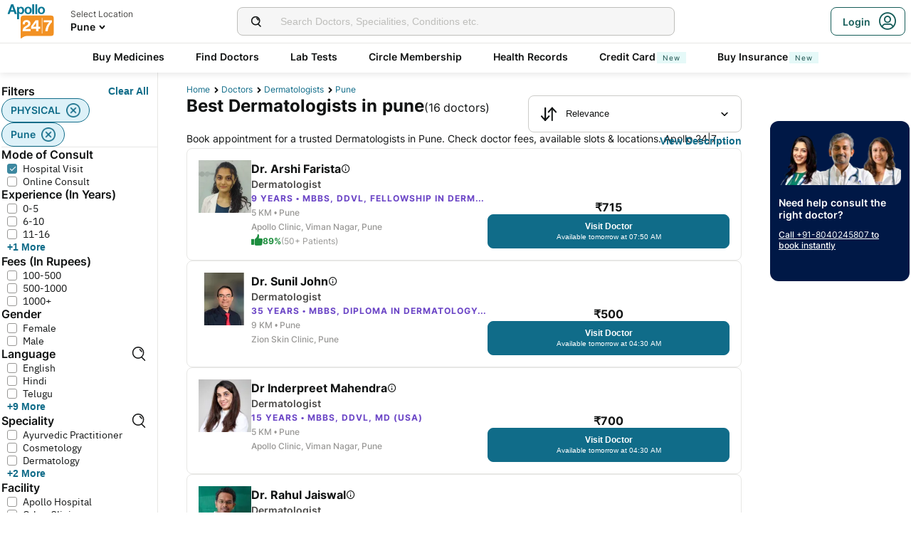

--- FILE ---
content_type: text/html; charset=utf-8
request_url: https://www.apollo247.com/doctors/dermatologists-in-pune-scity
body_size: 89870
content:
<!DOCTYPE html><html lang="en"><head><meta charSet="utf-8"/><meta charSet="utf-8"/><meta name="viewport" content="width=device-width, initial-scale=1, maximum-scale=1"/><link rel="preload" as="image" imageSrcSet="https://images.apollo247.in/images/icons/apollo247.svg?tr=q-80,w-100,dpr-1,c-at_max 100w, https://images.apollo247.in/images/icons/apollo247.svg?tr=q-80,w-100,dpr-2,c-at_max 200w, https://images.apollo247.in/images/icons/apollo247.svg?tr=q-80,w-100,dpr-3,c-at_max 300w, https://images.apollo247.in/images/icons/apollo247.svg?tr=q-80,w-100,dpr-4,c-at_max 400w, https://images.apollo247.in/images/icons/apollo247.svg?tr=q-80,w-100,dpr-5,c-at_max 500w, https://images.apollo247.in/images/icons/apollo247.svg?tr=q-80,w-100,dpr-6,c-at_max 600w" imageSizes="100px" fetchPriority="high"/><link rel="preload" as="image" href="https://images.apollo247.in/doctors/-1714818040499.jpg?tr=w-74,c-at_max,f-auto,q=80,dpr-2"/><link rel="preload" as="image" href="https://images.apollo247.in/doctors/ed35ca21-ea89-4e78-a56c-aa7a855acca2-1752825777856.jpg?tr=w-74,c-at_max,f-auto,q=80,dpr-2"/><link rel="stylesheet" href="https://www.apollo247.com/assets/production/web-patients-ssr-nextjs14/_next/static/css/e81308b2895d01e5.css" data-precedence="next"/><link rel="stylesheet" href="https://www.apollo247.com/assets/production/web-patients-ssr-nextjs14/_next/static/css/d2916e9ea99bcb4c.css" data-precedence="next"/><link rel="stylesheet" href="https://www.apollo247.com/assets/production/web-patients-ssr-nextjs14/_next/static/css/4300673e6b9e6482.css" data-precedence="next"/><link rel="stylesheet" href="https://www.apollo247.com/assets/production/web-patients-ssr-nextjs14/_next/static/css/b74d42da1f804f70.css" data-precedence="next"/><link rel="stylesheet" href="https://www.apollo247.com/assets/production/web-patients-ssr-nextjs14/_next/static/css/918905d525211246.css" data-precedence="next"/><link rel="preload" href="https://www.apollo247.com/assets/production/web-patients-ssr-nextjs14/_next/static/chunks/webpack-9164c8d31ec09dfc.js" as="script" fetchPriority="low"/><script src="https://www.apollo247.com/assets/production/web-patients-ssr-nextjs14/_next/static/chunks/fd9d1056-3e9d62b3bc08c54e.js" async=""></script><script src="https://www.apollo247.com/assets/production/web-patients-ssr-nextjs14/_next/static/chunks/67864-a2a179d1ac8407ec.js" async=""></script><script src="https://www.apollo247.com/assets/production/web-patients-ssr-nextjs14/_next/static/chunks/main-app-59507ae90395bdc6.js" async=""></script><script src="https://maps.googleapis.com/maps/api/js?key=AIzaSyDaV26Qprrmj6p2PUcZZysDdbaABOPo67w&amp;libraries=places&amp;loading=async&amp;callback=maps_callback" defer="" async=""></script><meta http-equiv="Accept-CH" content="DPR, Width, Viewport-Width"/><meta name="theme-color" content="#fcb716"/><link rel="shortcut icon" href="/favicon.ico"/><title>Top Skin Specialist in  Pune – Trusted Dermatologist Care | Apollo 24|7</title><meta name="description" content="Book a skin specialist in  Pune today. Consult top dermatologists, skin specialists, and hair specialists near me with Apollo 24|7 for expert care."/><meta name="robots" content="index, follow"/><link rel="canonical" href="https://www.apollo247.com/doctors/dermatologists-in-pune-scity"/><meta property="og:title" content="Top Skin Specialist in  Pune – Trusted Dermatologist Care | Apollo 24|7"/><meta property="og:description" content="Book a skin specialist in  Pune today. Consult top dermatologists, skin specialists, and hair specialists near me with Apollo 24|7 for expert care."/><meta property="og:url" content="https://www.apollo247.com/doctors/dermatologists-in-pune-scity"/><meta property="og:site_name" content="Apollo 24|7"/><meta name="twitter:card" content="summary_large_image"/><meta name="twitter:title" content="Top Skin Specialist in  Pune – Trusted Dermatologist Care | Apollo 24|7"/><meta name="twitter:description" content="Book a skin specialist in  Pune today. Consult top dermatologists, skin specialists, and hair specialists near me with Apollo 24|7 for expert care."/><meta name="twitter:image" content="https://images.apollo247.in/images/icons/apollo247.svg"/><style id="critical-css"></style><script src="https://www.apollo247.com/assets/production/web-patients-ssr-nextjs14/_next/static/chunks/polyfills-c67a75d1b6f99dc8.js" noModule=""></script></head><body class=""><noscript><iframe src="https://www.googletagmanager.com/ns.html?id=GTM-595G3WM5" height="0" width="0" style="display:none;visibility:hidden"></iframe></noscript><link rel="stylesheet" href="https://cdnjs.cloudflare.com/ajax/libs/slick-carousel/1.6.0/slick.min.css"/><link rel="stylesheet" href="https://cdnjs.cloudflare.com/ajax/libs/slick-carousel/1.6.0/slick-theme.min.css"/><link rel="preload" as="image"/><script class="structured-data-list" type="application/ld+json">{"@context":"https://schema.org/","@type":"BreadcrumbList","itemListElement":[{"@type":"ListItem","position":1,"name":"Home","item":"https://www.apollo247.com/"},{"@type":"ListItem","position":2,"name":"Doctors","item":"https://www.apollo247.com/specialties"},{"@type":"ListItem","position":3,"name":"dermatologists","item":"https://www.apollo247.com/specialties/dermatology"},{"@type":"ListItem","position":4,"name":"pune","item":"https://www.apollo247.com"}]}</script><script class="structured-data-list" type="application/ld+json">{"@context":"https://schema.org","@type":"FAQPage","mainEntity":[{"@type":"Question","name":"When should I see a skin specialist in Pune for pigmentation?","acceptedAnswer":{"@type":"Answer","text":"You should consult a skin specialist in Pune if pigmentation is new, worsening, spreading or affecting confidence, or if over-the-counter products fail."}},{"@type":"Question","name":"Is vitiligo treatable?","acceptedAnswer":{"@type":"Answer","text":"Vitiligo can be managed with topical therapy, phototherapy and procedures. Early treatment by a vitiligo specialist doctor in Pune improves outcomes."}},{"@type":"Question","name":"How long does repigmentation take?","acceptedAnswer":{"@type":"Answer","text":"Repigmentation is gradual and may take several months. Your dermatologist skin specialist will explain realistic timelines."}},{"@type":"Question","name":"What is a Wood’s lamp test?","acceptedAnswer":{"@type":"Answer","text":"A Wood’s lamp helps assess pigment depth and disease extent, guiding treatment decisions."}},{"@type":"Question","name":"Are chemical peels safe for pigmentation?","acceptedAnswer":{"@type":"Answer","text":"Yes, when performed by a skin specialist in Pune under dermatology supervision and matched to skin type."}},{"@type":"Question","name":"Can lasers worsen pigmentation?","acceptedAnswer":{"@type":"Answer","text":"&nbsp;Incorrect laser use can worsen pigmentation. A top skin specialist in Pune selects appropriate devices and settings to minimise risk."}},{"@type":"Question","name":"Is vitiligo hereditary?","acceptedAnswer":{"@type":"Answer","text":"Genetics may play a role, but environmental and immune factors also contribute. A dermatologist specialist can explain individual risk."}},{"@type":"Question","name":"Does sun exposure affect vitiligo and pigmentation?","acceptedAnswer":{"@type":"Answer","text":"Yes. Sun protection is essential and part of all treatment plans advised by skin specialists."}},{"@type":"Question","name":"Can cosmetic treatments be combined with medical therapy?","acceptedAnswer":{"@type":"Answer","text":"Yes. Skin specialists often combine medical and cosmetic approaches for best results."}},{"@type":"Question","name":"Can I consult online for pigmentation concerns?","acceptedAnswer":{"@type":"Answer","text":"Yes. Apollo 24|7 allows photo uploads and teleconsults with a skin specialist in Pune."}}]}</script><script class="structured-data-list" type="application/ld+json">{"@context":"https://schema.org","@type":"LocalBusiness","name":"Best Dermatologists in pune","image":"","address":{"@type":"PostalAddress","addressLocality":"pune","addressRegion":"India"},"aggregateRating":{"@type":"AggregateRating","bestRating":100,"ratingCount":24,"ratingValue":89,"worstRating":0}}</script><main class="RevampedContainer_contentSection__5jhcr   
        
        RevampedContainer_hideSearch__MXmAi
        
        "><header class="HeaderNew_header__udy_w  " id="fixedHeaderCT"><div class="HeaderNew_headerContent__Y99H1"><div class="HeaderNew_headerTop__tz04l"><div class="HeaderNew_headerTopLeft__tGN7M"><div class="HeaderNew_logoWrapper__rY8XI"><a title="Home" class="HeaderNew_logoOnly__0oTah" href="/"><img srcSet="https://images.apollo247.in/images/icons/apollo247.svg?tr=q-80,w-100,dpr-1,c-at_max 100w, https://images.apollo247.in/images/icons/apollo247.svg?tr=q-80,w-100,dpr-2,c-at_max 200w, https://images.apollo247.in/images/icons/apollo247.svg?tr=q-80,w-100,dpr-3,c-at_max 300w, https://images.apollo247.in/images/icons/apollo247.svg?tr=q-80,w-100,dpr-4,c-at_max 400w, https://images.apollo247.in/images/icons/apollo247.svg?tr=q-80,w-100,dpr-5,c-at_max 500w, https://images.apollo247.in/images/icons/apollo247.svg?tr=q-80,w-100,dpr-6,c-at_max 600w" src="https://images.apollo247.in/images/icons/apollo247.svg?tr=q-80,w-100,dpr-2,c-at_max 200w" sizes="100px" alt="Online Doctor Consultation &amp; Medicines" title="Online Doctor Consultation &amp; Medicines" width="70" height="50" loading="eager" fetchPriority="high" class="Kh Jh "/></a></div></div><div class="HeaderNew_search__WX_Xg"><div class="J
       
         HeaderNew_searchInput__LW06M
           
         e_
      "><div class="M"><span class="__ a_"><img srcSet="https://images.apollo247.in/images/ic_search_new.svg?tr=q-80,w-50,dpr-1,c-at_max 50w, https://images.apollo247.in/images/ic_search_new.svg?tr=q-80,w-50,dpr-2,c-at_max 100w, https://images.apollo247.in/images/ic_search_new.svg?tr=q-80,w-50,dpr-3,c-at_max 150w, https://images.apollo247.in/images/ic_search_new.svg?tr=q-80,w-50,dpr-4,c-at_max 200w, https://images.apollo247.in/images/ic_search_new.svg?tr=q-80,w-50,dpr-5,c-at_max 250w, https://images.apollo247.in/images/ic_search_new.svg?tr=q-80,w-50,dpr-6,c-at_max 300w" src="" sizes="50px" alt="Search" width="28" height="28" loading="lazy" fetchPriority="low" class="Kh Jh "/></span><input placeholder="Search for lab tests" title="Search" class=" 
         
        Q
        
        "/></div><div class="S"></div></div></div><div class="HeaderNew_headerTopRight__EBkdw "><ul class="HeaderNew_IconNavigationList__7rDIp"><li><!--$--><div id="loginPopup" title="Login/SignUp"><span class="HeaderNew_icon__hUcmn HeaderNew_userIcon__8ZXkS HeaderNew_onlyMweb__6X6lE icon-userIcon"></span><div class="HeaderNew_loginCta__YoPF0 HeaderNew_onlyDesktop__F_0qk"><span class="HeaderNew_loginCTATxt__nYlvD">Login</span><span class="HeaderNew_icon__hUcmn HeaderNew_userIcon__8ZXkS icon-userIcon"></span></div></div><!--/$--></li></ul></div></div><div class="HeaderNew_headerBottom__wB_KV  HeaderNew_secondarySearchEnable__wHBw_"><div class="NavigationNew_navigation__Sdkqa"><ul class="Th NavigationNew_HeaderNavigation__7IleR "><li class="Uh  "><a href="https://www.apollopharmacy.in">Buy Medicines</a></li><li class="Uh  "><a href="/specialties">Find Doctors</a></li><li class="Uh  "><a href="/lab-tests">Lab Tests</a></li><li class="Uh  "><a href="/circle-landing">Circle Membership</a></li><li class="Uh  "><a href="/guest-health-records">Health Records</a></li><li class="Uh  "><a href="/apollo-sbi-credit-card?utm_source=apollopharmacy&amp;utm_medium=navbar">Credit Card<div class="ml 
      rl
      vl
      Hl
      nl
      
      Vh 
      
      " style="font-weight:400;border-radius:0;height:undefined;padding:undefined;filter:undefined">New</div></a></li><li class="Uh  "><a href="https://apollo247insurance.com/health-insurance">Buy Insurance<div class="ml 
      rl
      vl
      Hl
      nl
      
      Vh 
      
      " style="font-weight:400;border-radius:0;height:undefined;padding:undefined;filter:undefined">New</div></a></li></ul></div><div id="webengageNotificationContainer"></div></div></div></header><div id="mainContainerCT" class="DoctorList_containerNew__qOTqR DoctorList_contentContainer__uZHJm"><div class="DoctorList_mainContent__URif4"><div class="DoctorList_leftSection__aMkby"><!--$!--><template data-dgst="NEXT_DYNAMIC_NO_SSR_CODE"></template><!--/$--></div><div class="DoctorList_rightSection__p9znK"><div class="DoctorList_breadcrumbs__mVfkz"><a href="/" class="j
              n
              DoctorList_breadCrumb__UCjQO
                m ">Home</a><a href="/specialties" class="j
              n
              DoctorList_breadCrumb__UCjQO
                m ">Doctors</a><a href="/specialties/dermatology" class="j
              n
              DoctorList_breadCrumb__UCjQO
                m ">dermatologists</a><a href="" class="j
              n
              DoctorList_breadCrumb__UCjQO
              k   ">pune</a></div><div class="MobileFilter_openFilter__bn7xY"><div class="MobileFilter_sortChip__z20QS"><p class="Kd Dd
      
      
      
      ">Relevance</p><img srcSet="https://images.apollo247.in/images/down_arrow.svg?tr=q-80,w-50,dpr-1,c-at_max 50w, https://images.apollo247.in/images/down_arrow.svg?tr=q-80,w-50,dpr-2,c-at_max 100w, https://images.apollo247.in/images/down_arrow.svg?tr=q-80,w-50,dpr-3,c-at_max 150w, https://images.apollo247.in/images/down_arrow.svg?tr=q-80,w-50,dpr-4,c-at_max 200w, https://images.apollo247.in/images/down_arrow.svg?tr=q-80,w-50,dpr-5,c-at_max 250w, https://images.apollo247.in/images/down_arrow.svg?tr=q-80,w-50,dpr-6,c-at_max 300w" src="" sizes="50px" alt="down_arrow" width="12" loading="lazy" fetchPriority="low" class="Kh Jh "/></div><div class="if   MobileFilter_openFilterOption__8s_JJ"><div class="jf"><img srcSet="https://images.apollo247.in/images/doctor-listing/filter.png?tr=q-80,f-webp,w-50,dpr-1,c-at_max 50w, https://images.apollo247.in/images/doctor-listing/filter.png?tr=q-80,f-webp,w-50,dpr-2,c-at_max 100w, https://images.apollo247.in/images/doctor-listing/filter.png?tr=q-80,f-webp,w-50,dpr-3,c-at_max 150w, https://images.apollo247.in/images/doctor-listing/filter.png?tr=q-80,f-webp,w-50,dpr-4,c-at_max 200w, https://images.apollo247.in/images/doctor-listing/filter.png?tr=q-80,f-webp,w-50,dpr-5,c-at_max 250w, https://images.apollo247.in/images/doctor-listing/filter.png?tr=q-80,f-webp,w-50,dpr-6,c-at_max 300w" src="" sizes="50px" alt="image Placeholder" width="20" height="20" loading="lazy" fetchPriority="low" class="Kh Jh "/></div>Filter</div><div class="if lf  MobileFilter_appliedFilter__ux2jH">PHYSICAL<div class="kf"><img srcSet="https://images.apollo247.in/images/appointment/blueClose.png?tr=q-80,f-webp,w-50,dpr-1,c-at_max 50w, https://images.apollo247.in/images/appointment/blueClose.png?tr=q-80,f-webp,w-50,dpr-2,c-at_max 100w, https://images.apollo247.in/images/appointment/blueClose.png?tr=q-80,f-webp,w-50,dpr-3,c-at_max 150w, https://images.apollo247.in/images/appointment/blueClose.png?tr=q-80,f-webp,w-50,dpr-4,c-at_max 200w, https://images.apollo247.in/images/appointment/blueClose.png?tr=q-80,f-webp,w-50,dpr-5,c-at_max 250w, https://images.apollo247.in/images/appointment/blueClose.png?tr=q-80,f-webp,w-50,dpr-6,c-at_max 300w" src="" sizes="50px" alt="image Placeholder" width="20" height="20" loading="lazy" fetchPriority="low" class="Kh Jh "/></div></div><div class="if lf  MobileFilter_appliedFilter__ux2jH">pune<div class="kf"><img srcSet="https://images.apollo247.in/images/appointment/blueClose.png?tr=q-80,f-webp,w-50,dpr-1,c-at_max 50w, https://images.apollo247.in/images/appointment/blueClose.png?tr=q-80,f-webp,w-50,dpr-2,c-at_max 100w, https://images.apollo247.in/images/appointment/blueClose.png?tr=q-80,f-webp,w-50,dpr-3,c-at_max 150w, https://images.apollo247.in/images/appointment/blueClose.png?tr=q-80,f-webp,w-50,dpr-4,c-at_max 200w, https://images.apollo247.in/images/appointment/blueClose.png?tr=q-80,f-webp,w-50,dpr-5,c-at_max 250w, https://images.apollo247.in/images/appointment/blueClose.png?tr=q-80,f-webp,w-50,dpr-6,c-at_max 300w" src="" sizes="50px" alt="image Placeholder" width="20" height="20" loading="lazy" fetchPriority="low" class="Kh Jh "/></div></div><div class="if    QuickFilters_topFilters__CbnMb">Available Today</div><div class="if    QuickFilters_topFilters__CbnMb">Within 5 Km</div><div class="if    QuickFilters_topFilters__CbnMb">Within 15 Km</div><div class="if    QuickFilters_topFilters__CbnMb">More than 10 years Exp.</div><div class="if    QuickFilters_topFilters__CbnMb">Hindi</div><div class="if    QuickFilters_topFilters__CbnMb">English</div><div class="if    QuickFilters_topFilters__CbnMb">Telugu</div><div class="if    QuickFilters_topFilters__CbnMb">Tamil</div><div class="if    QuickFilters_topFilters__CbnMb">Kannada</div><div class="if    QuickFilters_topFilters__CbnMb">Bengali</div></div><div class="Header_headerContainer__jyKsC"><div class="Header_row__5aWpw"><h1 class="Ed Dd
      Header_pageHeader__3YNbR
      
      
      ">Best Dermatologists in pune<!-- --> <span class="Header_count__bJpMY">(<!-- -->16<!-- --> doctors)</span></h1><div class="Q_
        
         Header_sortSelect__gbwho 
         
         
         " data-headlessui-state=""><button class="S_  W_" id="headlessui-listbox-button-:Rqa8kraqqqbla:" type="button" aria-haspopup="listbox" aria-expanded="false" data-headlessui-state=""><span class="Y_"><img srcSet="https://images.apollo247.in/images/hospital-listing/sort.svg?tr=q-80,w-50,dpr-1,c-at_max 50w, https://images.apollo247.in/images/hospital-listing/sort.svg?tr=q-80,w-50,dpr-2,c-at_max 100w, https://images.apollo247.in/images/hospital-listing/sort.svg?tr=q-80,w-50,dpr-3,c-at_max 150w, https://images.apollo247.in/images/hospital-listing/sort.svg?tr=q-80,w-50,dpr-4,c-at_max 200w, https://images.apollo247.in/images/hospital-listing/sort.svg?tr=q-80,w-50,dpr-5,c-at_max 250w, https://images.apollo247.in/images/hospital-listing/sort.svg?tr=q-80,w-50,dpr-6,c-at_max 300w" src="" sizes="50px" alt="Sort" width="24" height="24" loading="lazy" fetchPriority="low" class="Kh Jh "/></span>Relevance</button></div></div><div class="Header_readMore__Ll3sF 
              Header_aboveFoldText__4ypyF"><p>Book appointment for a trusted Dermatologists in Pune. Check doctor fees, available slots &amp; locations. Apollo 24|7 features some of the top Dermatologists in Pune who have experience in treating conditions such as Rashes, Pimples, Acne and more. You can book online consultations &amp; physical doctor appointments via Apollo 24|7. Compare Dermatologists fees, experience and more, find a specialist doctor near you. Apollo hospitals has a renowned Dermatology department in Pune.</p></div><button class="k_
      
      
      Header_readMoreButton__uNIWD Header_alignRight__SbMnz
      
       
      " aria-label="Button"><span>View Description</span></button></div><div class="List_doctorList__H0eu4"><a class="DoctorCard_doctorCard__1agPm 
          
          false" href="/doctors/dr-arshi-farista-da4af88a-8169-4b24-a658-63e615104dc4?source=Listing_Page" title="Dr. Arshi Farista"><div class="DoctorCard_doctorInfo__i_vt5"><div class="DoctorCard_images__DlFGT"><img src="https://images.apollo247.in/doctors/-1714818040499.jpg?tr=w-74,c-at_max,f-auto,q=80,dpr-2" alt="Dr. Arshi Farista, Dermatologist" width="74" height="74" title="Dr. Arshi Farista, Dermatologist" class="DoctorCard_doctorImage___hWDi"/></div><div class="DoctorCard_doctorDetails__mqW6P"><h2 class="Fd Dd
      DoctorCard_displayName__sBAbt
      
      Qd
      Xd">Dr. Arshi Farista<button class="DoctorCard_infoIcon__6aVqP"><span class="icon-upgrade-icon"></span></button></h2><p class="Kd Dd
      DoctorCard_specialty__sBcvO
      
      Rd
      Zd">Dermatologist</p><p class="Kd Dd
      DoctorCard_experience__0rcqi
      
      Sd
      Xd">9<!-- --> Years • <!-- -->MBBS, DDVL, Fellowship in Dermatosurgery (ACSI), Fellowship in aesthetics and cosmetology (MUMBAI)</p><p class="Kd Dd
      DoctorCard_location__aW___
      
      Sd
      Zd">5 KM •<!-- --> <!-- -->Pune</p><p class="Kd Dd
      DoctorCard_location__aW___
      
      Sd
      Zd">Apollo Clinic, Viman Nagar, Pune</p><div class="DoctorCard_doctorRecommendation__aWtV5"><img srcSet="https://images.apollo247.in/images/doctor-profile/greenThumbsUp.png?tr=q-80,f-webp,w-50,dpr-1,c-at_max 50w, https://images.apollo247.in/images/doctor-profile/greenThumbsUp.png?tr=q-80,f-webp,w-50,dpr-2,c-at_max 100w, https://images.apollo247.in/images/doctor-profile/greenThumbsUp.png?tr=q-80,f-webp,w-50,dpr-3,c-at_max 150w, https://images.apollo247.in/images/doctor-profile/greenThumbsUp.png?tr=q-80,f-webp,w-50,dpr-4,c-at_max 200w, https://images.apollo247.in/images/doctor-profile/greenThumbsUp.png?tr=q-80,f-webp,w-50,dpr-5,c-at_max 250w, https://images.apollo247.in/images/doctor-profile/greenThumbsUp.png?tr=q-80,f-webp,w-50,dpr-6,c-at_max 300w" src="" sizes="50px" alt="recommendation" title="recommendation" width="16" height="16" loading="lazy" fetchPriority="low" class="Kh Jh DoctorCard_recommendationImg__HVTKB"/><p class="Kd Dd
      DoctorCard_rating__dgCR2
      
      Sd
      Xd">89%</p> <p class="Kd Dd
      DoctorCard_count__jAo_7
      
      Sd
      ">(50+ Patients)</p></div></div></div><div class="DoctorCard_buttons__wI3lk"><div class="DoctorCard_buttonWrapper__N_Rm8"><div class="DoctorCard_pricing__Qk_Hu"><p class="Kd Dd
      DoctorCard_fees__8IaE8
      
      Qd
      Xd">₹<!-- -->715</p></div><button class="m_
      
      
      DoctorCard_button__TJ5jc
      n_
      v_ 
      " value="bookPhysicalConsult" aria-label="Button"><span><span class="DoctorCard_button_title__2HsJ7">Visit Doctor</span><span class="DoctorCard_availability__HDJtI">Available tomorrow at 07:50 AM</span></span></button></div></div><script class="structured-data-list" type="application/ld+json">{"@context":"https://schema.org","@type":"Physician","name":"Dr. Arshi Farista","medicalSpecialty":"Dermatologist","description":"Dr. Arshi Farista is a Dermatologist with 9 Years of Experience. She is affiliated with Apollo Clinic, Viman Nagar, Pune in Pune. Dr. Arshi Farista holds MBBS, DDVL, Fellowship in Dermatosurgery (ACSI), Fellowship in aesthetics and cosmetology (MUMBAI). She can treat a wide range of Dermatology conditions like Actinic keratosis, Common warts, Fungal Keratitis, keratosis pilaris, Limited scleroderma, Moles, Plantar warts, plantar warts verrucas, Seborrheic keratosis, Tan, Suntan, Rashes, Keratosis, Scalp Treatment, Non Cancerous Moles, Age Spots, Solar Keratosis, Trichology, Trichotillomania, Urticarial Rash, Genital Warts, Fungal Infection, warts, Chronic Skin Allergy, Chronic Scar Keratosis, Burns Injury Rehabilitation, Broken Nails, Stretch Marks Treatment, Stretch Marks Removal, Botox, Fillers, acne, Atopic dermatitis eczema, Baby acne, contact dermatitis, Dermatitis, Dermatographia, Dermatomyositis, epidermolysis bullosa simplex, fungal infections of nails, Ingrown toenails, Itchy skin pruritus, Neurodermatitis, pyoderma gangrenosum, Scleroderma, Sun allergy, Acne In Periods, Acne Pimples Treatment, Acne Scars, Acrodermatitis Enteropathica, Greying Hair, Permanent Acne Solutions, Permanent Hair Reduction, Photodermatitis, Pigmented Skin, Pimple Free Treatments, Pimples, Hair Problems, Palmoplantar Keratoderma, Hair Disease, Hair Loss, Hair Patch, Hardening Of The Skin, Rejuvenation And Hair Restoration, Sun Burn Treatment, Ingrowing Toe Nail, Nail Disorders, Nail Fungal Infection, Scales On Skin, Scarred Skin, oily-hair, Oily Skin, All Modern Skin Treatment, Allergic Contact Dermatitis, Allergic Hairfall, Scleroderma Treatment, Seborrheic Dermatitis, Laser, Skin Allergies, Skin Allergy, Skin Allergy Treatment, Skin Burn, Skin Cancer Screening, Skin Care, Skin Care Anti Aging, Skin Checks, Skin Disease Treatment, Skin Disorder, Skin Hair And Nail Analysis, Skin Hair Nail Analysis, Skin Hydration, Skin Infections, Skin Problems In Children, Skin Pulse Treatment, Skin Rash Treatment, Skin Rejuvenation, Skin Treatment, Skin Whitening, Skin Whitening Treatment, Skin Whiting, Atopic Dermatitis, Atopic Dermatitis Treatment, Bacterial Skin Infection Treatment, Unwanted Hair, Female Hair Loss, Epidermodysplasia Verruciformis, Ectodermal Dysplasia Syndactyly Syndrome, Ectodermal Dysplasia, Dull Skin, Dry Skin, Dermatophytosis, Dermatitis Herpetiformis, Cystic Acne, Chronic Skin Disease, Burns Treatment, Burns, Hair Transplant, Hair Fall, Chemical Peel, Laser Hair Removal, Carbon Peel, and more. She speaks English,Hindi,Marathi,Gujarati. Book a Clinic Visit with Dr. Arshi Farista with Apollo now. 72+ patients recommended Dr. Arshi Farista with a recommendation score of 89. Dr. Arshi Farista has over 9 years of experience as a Dermatologist at Apollo Clinic, Viman Nagar, Pune.","priceRange":715,"image":"https://images.apollo247.in/doctor-cover/da4af88a-8169-4b24-a658-63e615104dc4-1714986417157.jpg","url":"https://www.apollo247.com/doctors/dr-arshi-farista-da4af88a-8169-4b24-a658-63e615104dc4","address":{"@type":"PostalAddress","addressLocality":"Pune","streetAddress":"","addressRegion":"Maharashtra"},"geo":{"@type":"geoCoordinates","latitude":"18.5644640","longitude":"73.9139420"},"hasMap":{"@type":"Map","url":"http://maps.google.com/maps?f=d&daddr=18.5644640,73.9139420&hl=en"},"makesOffer":{"@type":"Offer","name":[null,null,null,null,null,null,null,null,null,null,null,null,null,null,null,null,null,null,null,null,null,null,null,null,null,null,null,null,null,null,null,null,null,null,null,null,null,null,null,null,null,null,null,null,null,null,null,null,null,null,null,null,null,null,null,null,null,null,null,null,null,null,null,null,null,null,null,null,null,null,null,null,null,null,null,null,null,null,null,null,null,null,null,null,null,null,null,null,null,null,null,null,null,null,null,null,null,null,null,null,null,null,null,null,null,null,null,null,null,null,null,null,null,null,null,null,null,null,null,null,null]},"aggregateRating":{"@type":"AggregateRating","ratingValue":89,"bestRating":100,"ratingCount":72,"worstRating":0,"reviewCount":72}}</script></a><a class="DoctorCard_doctorCard__1agPm 
          
          false" href="/doctors/dr-sunil-john-ed35ca21-ea89-4e78-a56c-aa7a855acca2?source=Listing_Page" title="Dr. Sunil John"><div class="DoctorCard_doctorInfo__i_vt5"><div class="DoctorCard_images__DlFGT"><img src="https://images.apollo247.in/doctors/ed35ca21-ea89-4e78-a56c-aa7a855acca2-1752825777856.jpg?tr=w-74,c-at_max,f-auto,q=80,dpr-2" alt="Dr. Sunil John, Dermatologist" width="74" height="74" title="Dr. Sunil John, Dermatologist" class="DoctorCard_doctorImage___hWDi"/></div><div class="DoctorCard_doctorDetails__mqW6P"><h2 class="Fd Dd
      DoctorCard_displayName__sBAbt
      
      Qd
      Xd">Dr. Sunil John<button class="DoctorCard_infoIcon__6aVqP"><span class="icon-upgrade-icon"></span></button></h2><p class="Kd Dd
      DoctorCard_specialty__sBcvO
      
      Rd
      Zd">Dermatologist</p><p class="Kd Dd
      DoctorCard_experience__0rcqi
      
      Sd
      Xd">35<!-- --> Years • <!-- -->MBBS, Diploma in Dermatology, Venereology, and Leprosy</p><p class="Kd Dd
      DoctorCard_location__aW___
      
      Sd
      Zd">9 KM •<!-- --> <!-- -->Pune</p><p class="Kd Dd
      DoctorCard_location__aW___
      
      Sd
      Zd">zion skin clinic, Pune</p></div></div><div class="DoctorCard_buttons__wI3lk"><div class="DoctorCard_buttonWrapper__N_Rm8"><div class="DoctorCard_pricing__Qk_Hu"><p class="Kd Dd
      DoctorCard_fees__8IaE8
      
      Qd
      Xd">₹<!-- -->500</p></div><button class="m_
      
      
      DoctorCard_button__TJ5jc
      n_
      v_ 
      " value="bookPhysicalConsult" aria-label="Button"><span><span class="DoctorCard_button_title__2HsJ7">Visit Doctor</span><span class="DoctorCard_availability__HDJtI">Available tomorrow at 04:30 AM</span></span></button></div></div><script class="structured-data-list" type="application/ld+json">{"@context":"https://schema.org","@type":"Physician","name":"Dr. Sunil John","medicalSpecialty":"Dermatologist","description":"Dr. Sunil John is a Dermatologist with 35 Years of Experience. He is affiliated with zion skin clinic, Pune in Pune. Dr. Sunil John holds MBBS, Diploma in Dermatology, Venereology, and Leprosy. He speaks English,Hindi,Marathi,Malayalam. Book a Clinic Visit with Dr. Sunil John with Apollo now. Dr. Sunil John has over 35 years of experience as a Dermatologist at zion skin clinic, Pune.","priceRange":625,"image":"https://images.apollo247.in/doctor-cover/ed35ca21-ea89-4e78-a56c-aa7a855acca2-1752825787388.jpg","url":"https://www.apollo247.com/doctors/dr-sunil-john-ed35ca21-ea89-4e78-a56c-aa7a855acca2","address":{"@type":"PostalAddress","addressLocality":"Pune","streetAddress":"","addressRegion":"Maharashtra"},"geo":{"@type":"geoCoordinates","latitude":"18.5984537","longitude":"73.8285079"},"hasMap":{"@type":"Map","url":"http://maps.google.com/maps?f=d&daddr=18.5984537,73.8285079&hl=en"},"makesOffer":{"@type":"Offer","name":[]},"aggregateRating":{}}</script></a><a class="DoctorCard_doctorCard__1agPm 
          
          false" href="/doctors/dr-inderpreet-mahendra-90de7e95-1614-448b-84c7-c5ce9aba092f?source=Listing_Page" title="Dr Inderpreet Mahendra"><div class="DoctorCard_doctorInfo__i_vt5"><div class="DoctorCard_images__DlFGT"><img srcSet="https://images.apollo247.in/doctors/90de7e95-1614-448b-84c7-c5ce9aba092f-1724501659501.jpg?tr=q-80,f-auto,w-100,dpr-1,c-at_max 100w, https://images.apollo247.in/doctors/90de7e95-1614-448b-84c7-c5ce9aba092f-1724501659501.jpg?tr=q-80,f-auto,w-100,dpr-2,c-at_max 200w, https://images.apollo247.in/doctors/90de7e95-1614-448b-84c7-c5ce9aba092f-1724501659501.jpg?tr=q-80,f-auto,w-100,dpr-3,c-at_max 300w, https://images.apollo247.in/doctors/90de7e95-1614-448b-84c7-c5ce9aba092f-1724501659501.jpg?tr=q-80,f-auto,w-100,dpr-4,c-at_max 400w, https://images.apollo247.in/doctors/90de7e95-1614-448b-84c7-c5ce9aba092f-1724501659501.jpg?tr=q-80,f-auto,w-100,dpr-5,c-at_max 500w, https://images.apollo247.in/doctors/90de7e95-1614-448b-84c7-c5ce9aba092f-1724501659501.jpg?tr=q-80,f-auto,w-100,dpr-6,c-at_max 600w" src="" sizes="100px" alt="Dr Inderpreet Mahendra, Dermatologist" title="Dr Inderpreet Mahendra, Dermatologist" width="74" height="74" loading="lazy" fetchPriority="low" class="Kh Jh DoctorCard_doctorImage___hWDi"/></div><div class="DoctorCard_doctorDetails__mqW6P"><h2 class="Fd Dd
      DoctorCard_displayName__sBAbt
      
      Qd
      Xd">Dr Inderpreet Mahendra<button class="DoctorCard_infoIcon__6aVqP"><span class="icon-upgrade-icon"></span></button></h2><p class="Kd Dd
      DoctorCard_specialty__sBcvO
      
      Rd
      Zd">Dermatologist</p><p class="Kd Dd
      DoctorCard_experience__0rcqi
      
      Sd
      Xd">15<!-- --> Years • <!-- -->MBBS, DDVL, MD (USA)</p><p class="Kd Dd
      DoctorCard_location__aW___
      
      Sd
      Zd">5 KM •<!-- --> <!-- -->Pune</p><p class="Kd Dd
      DoctorCard_location__aW___
      
      Sd
      Zd">Apollo Clinic, Viman Nagar, Pune</p></div></div><div class="DoctorCard_buttons__wI3lk"><div class="DoctorCard_buttonWrapper__N_Rm8"><div class="DoctorCard_pricing__Qk_Hu"><p class="Kd Dd
      DoctorCard_fees__8IaE8
      
      Qd
      Xd">₹<!-- -->700</p></div><button class="m_
      
      
      DoctorCard_button__TJ5jc
      n_
      v_ 
      " value="bookPhysicalConsult" aria-label="Button"><span><span class="DoctorCard_button_title__2HsJ7">Visit Doctor</span><span class="DoctorCard_availability__HDJtI">Available tomorrow at 04:30 AM</span></span></button></div></div><script class="structured-data-list" type="application/ld+json">{"@context":"https://schema.org","@type":"Physician","name":"Dr Inderpreet Mahendra","medicalSpecialty":"Dermatologist","description":"Dr Inderpreet Mahendra is a Dermatologist with 15 Years of Experience. She is affiliated with Apollo Clinic, Viman Nagar, Pune in Pune. Dr Inderpreet Mahendra holds MBBS, DDVL, MD (USA). She can treat a wide range of Dermatology conditions like acne, Atopic dermatitis eczema, Baby acne, contact dermatitis, Dermatitis, Dermatographia, Dermatomyositis, fungal infections of nails, Ingrown toenails, Itchy skin pruritus, Limited scleroderma, Neurodermatitis, Scleroderma, Acne In Periods, Acne Pimples Treatment, Acne Scars, Acrodermatitis Enteropathica, Greying Hair, Permanent Acne Solutions, Permanent Hair Reduction, Photodermatitis, Pigmented Skin, Pimple Free Treatments, Pimples, Hair Problems, Palmoplantar Keratoderma, Hair Disease, Hair Loss, Hair Patch, Hardening Of The Skin, Rejuvenation And Hair Restoration, Ingrowing Toe Nail, Nail Disorders, Nail Fungal Infection, Scalp Treatment, Scales On Skin, Scarred Skin, oily-hair, Oily Skin, All Modern Skin Treatment, Allergic Contact Dermatitis, Allergic Hairfall, Scleroderma Treatment, Seborrheic Dermatitis, Laser, Leprosy, Skin Allergies, Skin Allergy, Skin Allergy Treatment, Skin Burn, Skin Care, Skin Care Anti Aging, Skin Checks, Skin Disease Treatment, Skin Disorder, Skin Hair And Nail Analysis, Skin Hair Nail Analysis, Skin Hydration, Skin Infections, Skin Problems In Children, Skin Pulse Treatment, Skin Rash Treatment, Skin Rejuvenation, Skin Treatment, Skin Whitening, Skin Whitening Treatment, Skin Whiting, Atopic Dermatitis, Atopic Dermatitis Treatment, Bacterial Skin Infection Treatment, Unwanted Hair, Female Hair Loss, Ectodermal Dysplasia, Dull Skin, Dry Skin, Dermatophytosis, Dermatitis Herpetiformis, Cystic Acne, Chronic Skin Disease, Chronic Skin Allergy, Chronic Scar Keratosis, Broken Nails, Hair Transplant, Hair Fall, Chemical Peel, Laser Hair Removal, Hydra Facial, Carbon Peel, Actinic keratosis, Common warts, Fungal Keratitis, keratosis pilaris, Moles, Plantar warts, plantar warts verrucas, Seborrheic keratosis, Sun allergy, Tan, Sun Burn Treatment, Suntan, Rashes, Keratosis, Non Cancerous Moles, Age Spots, Solar Keratosis, Trichology, Trichotillomania, Urticarial Rash, Genital Warts, Fungal Infection, warts, Burns Treatment, Burns Injury Rehabilitation, Burns, Stretch Marks Treatment, Stretch Marks Removal, and more. She speaks English,Hindi,Punjabi,Marathi. Book a Clinic Visit with Dr Inderpreet Mahendra with Apollo now. Dr Inderpreet Mahendra has over 15 years of experience as a Dermatologist at Apollo Clinic, Viman Nagar, Pune.","priceRange":700,"image":"https://images.apollo247.in/doctor-cover/90de7e95-1614-448b-84c7-c5ce9aba092f-1726140985247.jpeg","url":"https://www.apollo247.com/doctors/dr-inderpreet-mahendra-90de7e95-1614-448b-84c7-c5ce9aba092f","address":{"@type":"PostalAddress","addressLocality":"Pune","streetAddress":"","addressRegion":"Maharashtra"},"geo":{"@type":"geoCoordinates","latitude":"18.5644640","longitude":"73.9139420"},"hasMap":{"@type":"Map","url":"http://maps.google.com/maps?f=d&daddr=18.5644640,73.9139420&hl=en"},"makesOffer":{"@type":"Offer","name":[null,null,null,null,null,null,null,null,null,null,null,null,null,null,null,null,null,null,null,null,null,null,null,null,null,null,null,null,null,null,null,null,null,null,null,null,null,null,null,null,null,null,null,null,null,null,null,null,null,null,null,null,null,null,null,null,null,null,null,null,null,null,null,null,null,null,null,null,null,null,null,null,null,null,null,null,null,null,null,null,null,null,null,null,null,null,null,null,null,null,null,null,null,null,null,null,null,null,null,null,null,null,null,null,null,null,null,null,null,null,null,null,null,null,null,null]},"aggregateRating":{}}</script></a><a class="DoctorCard_doctorCard__1agPm 
          
          false" href="/doctors/dr-rahul-jaiswal-de846817-580d-44b4-b184-50513ad45c09?source=Listing_Page" title="Dr. Rahul Jaiswal"><div class="DoctorCard_doctorInfo__i_vt5"><div class="DoctorCard_images__DlFGT"><img srcSet="https://images.apollo247.in/doctors/de846817-580d-44b4-b184-50513ad45c09-1749116482174.jpg?tr=q-80,f-auto,w-100,dpr-1,c-at_max 100w, https://images.apollo247.in/doctors/de846817-580d-44b4-b184-50513ad45c09-1749116482174.jpg?tr=q-80,f-auto,w-100,dpr-2,c-at_max 200w, https://images.apollo247.in/doctors/de846817-580d-44b4-b184-50513ad45c09-1749116482174.jpg?tr=q-80,f-auto,w-100,dpr-3,c-at_max 300w, https://images.apollo247.in/doctors/de846817-580d-44b4-b184-50513ad45c09-1749116482174.jpg?tr=q-80,f-auto,w-100,dpr-4,c-at_max 400w, https://images.apollo247.in/doctors/de846817-580d-44b4-b184-50513ad45c09-1749116482174.jpg?tr=q-80,f-auto,w-100,dpr-5,c-at_max 500w, https://images.apollo247.in/doctors/de846817-580d-44b4-b184-50513ad45c09-1749116482174.jpg?tr=q-80,f-auto,w-100,dpr-6,c-at_max 600w" src="" sizes="100px" alt="Dr. Rahul Jaiswal, Dermatologist" title="Dr. Rahul Jaiswal, Dermatologist" width="74" height="74" loading="lazy" fetchPriority="low" class="Kh Jh DoctorCard_doctorImage___hWDi"/></div><div class="DoctorCard_doctorDetails__mqW6P"><h2 class="Fd Dd
      DoctorCard_displayName__sBAbt
      
      Qd
      Xd">Dr. Rahul Jaiswal<button class="DoctorCard_infoIcon__6aVqP"><span class="icon-upgrade-icon"></span></button></h2><p class="Kd Dd
      DoctorCard_specialty__sBcvO
      
      Rd
      Zd">Dermatologist</p><p class="Kd Dd
      DoctorCard_experience__0rcqi
      
      Sd
      Xd">12<!-- --> Years • <!-- -->M.B.B.S. M.D. [Dermatology, Venereology and Leprology]</p><p class="Kd Dd
      DoctorCard_location__aW___
      
      Sd
      Zd">6 KM •<!-- --> <!-- -->Pune</p><p class="Kd Dd
      DoctorCard_location__aW___
      
      Sd
      Zd">Apollo Clinic, Kharadi, Pune</p></div></div><div class="DoctorCard_buttons__wI3lk"><div class="DoctorCard_buttonWrapper__N_Rm8"><div class="DoctorCard_pricing__Qk_Hu"><p class="Kd Dd
      DoctorCard_fees__8IaE8
      
      Qd
      Xd">₹<!-- -->750</p></div><button class="m_
      
      
      DoctorCard_button__TJ5jc
      n_
      v_ 
      " value="bookPhysicalConsult" aria-label="Button"><span><span class="DoctorCard_button_title__2HsJ7">Visit Doctor</span><span class="DoctorCard_availability__HDJtI">Available tomorrow at 04:30 AM</span></span></button></div></div><script class="structured-data-list" type="application/ld+json">{"@context":"https://schema.org","@type":"Physician","name":"Dr. Rahul Jaiswal","medicalSpecialty":"Dermatologist","description":"Dr. Rahul Jaiswal is a Dermatologist with 12 Years of Experience. He is affiliated with Apollo Clinic, Kharadi, Pune in Pune. Dr. Rahul Jaiswal holds M.B.B.S. M.D. [Dermatology, Venereology and Leprology]. He speaks English,Hindi. Book a Clinic Visit with Dr. Rahul Jaiswal with Apollo now. Dr. Rahul Jaiswal has over 12 years of experience as a Dermatologist at Apollo Clinic, Kharadi, Pune.","priceRange":750,"image":"https://images.apollo247.in/doctor-cover/de846817-580d-44b4-b184-50513ad45c09-1749117072156.jpg","url":"https://www.apollo247.com/doctors/dr-rahul-jaiswal-de846817-580d-44b4-b184-50513ad45c09","address":{"@type":"PostalAddress","addressLocality":"Pune","streetAddress":"","addressRegion":"Maharashtra"},"geo":{"@type":"geoCoordinates","latitude":"18.5514212","longitude":"73.9365293"},"hasMap":{"@type":"Map","url":"http://maps.google.com/maps?f=d&daddr=18.5514212,73.9365293&hl=en"},"makesOffer":{"@type":"Offer","name":[null]},"aggregateRating":{}}</script></a><a class="DoctorCard_doctorCard__1agPm 
          
          false" href="/doctors/dr-madhur-basude-66a43cc0-f33c-46b1-a9d0-58e312e7c3ea?source=Listing_Page" title="Dr. Madhur Basude"><div class="DoctorCard_doctorInfo__i_vt5"><div class="DoctorCard_images__DlFGT"><img srcSet="https://images.apollo247.in/doctors/66a43cc0-f33c-46b1-a9d0-58e312e7c3ea-1758714617237.jpg?tr=q-80,f-auto,w-100,dpr-1,c-at_max 100w, https://images.apollo247.in/doctors/66a43cc0-f33c-46b1-a9d0-58e312e7c3ea-1758714617237.jpg?tr=q-80,f-auto,w-100,dpr-2,c-at_max 200w, https://images.apollo247.in/doctors/66a43cc0-f33c-46b1-a9d0-58e312e7c3ea-1758714617237.jpg?tr=q-80,f-auto,w-100,dpr-3,c-at_max 300w, https://images.apollo247.in/doctors/66a43cc0-f33c-46b1-a9d0-58e312e7c3ea-1758714617237.jpg?tr=q-80,f-auto,w-100,dpr-4,c-at_max 400w, https://images.apollo247.in/doctors/66a43cc0-f33c-46b1-a9d0-58e312e7c3ea-1758714617237.jpg?tr=q-80,f-auto,w-100,dpr-5,c-at_max 500w, https://images.apollo247.in/doctors/66a43cc0-f33c-46b1-a9d0-58e312e7c3ea-1758714617237.jpg?tr=q-80,f-auto,w-100,dpr-6,c-at_max 600w" src="" sizes="100px" alt="Dr. Madhur Basude, Dermatologist" title="Dr. Madhur Basude, Dermatologist" width="74" height="74" loading="lazy" fetchPriority="low" class="Kh Jh DoctorCard_doctorImage___hWDi"/></div><div class="DoctorCard_doctorDetails__mqW6P"><h2 class="Fd Dd
      DoctorCard_displayName__sBAbt
      
      Qd
      Xd">Dr. Madhur Basude<button class="DoctorCard_infoIcon__6aVqP"><span class="icon-upgrade-icon"></span></button></h2><p class="Kd Dd
      DoctorCard_specialty__sBcvO
      
      Rd
      Zd">Dermatologist</p><p class="Kd Dd
      DoctorCard_experience__0rcqi
      
      Sd
      Xd">9<!-- --> Years • <!-- -->Dermatology</p><p class="Kd Dd
      DoctorCard_location__aW___
      
      Sd
      Zd">18 KM •<!-- --> <!-- -->Pune</p><p class="Kd Dd
      DoctorCard_location__aW___
      
      Sd
      Zd">Apollo Clinic, Nigdi, Pune</p></div></div><div class="DoctorCard_buttons__wI3lk"><div class="DoctorCard_buttonWrapper__N_Rm8"><div class="DoctorCard_pricing__Qk_Hu"><p class="Kd Dd
      DoctorCard_fees__8IaE8
      
      Qd
      Xd">₹<!-- -->750</p></div><button class="m_
      
      
      DoctorCard_button__TJ5jc
      n_
      v_ 
      " value="bookPhysicalConsult" aria-label="Button"><span><span class="DoctorCard_button_title__2HsJ7">Visit Doctor</span><span class="DoctorCard_availability__HDJtI">Available tomorrow at 11:30 AM</span></span></button></div></div><script class="structured-data-list" type="application/ld+json">{"@context":"https://schema.org","@type":"Physician","name":"Dr. Madhur Basude","medicalSpecialty":"Dermatologist","description":"Dr. Madhur Basude is a Dermatologist with 9 Years of Experience. He is affiliated with Apollo Clinic, Nigdi, Pune in Pune. Dr. Madhur Basude holds Dermatology. He can treat a wide range of Dermatology conditions like acne, Allergies, contact dermatitis, Dandruff, Eczema, epidermolysis bullosa simplex, Head lice, Lichen nitidus, melasma, Moles, pyoderma gangrenosum, rosacea, scabies, Sun allergy, Acne Pimples Treatment, Acne Scars, Pediculosis, Acute Burn Care, Greying Hair, Permanent Acne Solutions, Permanent Hair Reduction, Tan, Photodermatitis, Photophobia, Piebaldism, Pigmentation Treatment, Pigmented Skin, Moniliasis, Pimple Free Treatments, Pimples, Pityriasis Rosea, Plasma Pen Treatment, Papillon Lefevre Syndrome, Hair Problems, Palmoplantar Keratoderma, Hair Disease, Hair Loss, Hair Patch, Hardening Of The Skin, Mucocutaneous, Rejuvenation And Hair Restoration, Sun Burn Treatment, Suntan, Hives, Rashes, Mycetoma, Mycobacterium, Ingrowing Toe Nail, Mycosis, Premalignant Skin Lesions, Myiasis, Mycosis Fungoides, Itching, Nail Disorders, Nail Fungal Infection, Nail Patella Syndrome, Pseudofolliculitis Barbae, Scales On Skin, Non Cancerous Moles, Ocular Albinism, Oculocutaneous Albinism, oily-hair, Oily Skin, Age Spots, All Modern Skin Treatment, Allergic Hairfall, Allergic Reaction, Allergy Immunotherapy, Allergy Treatment, Alopecia Areta Treatment, Alopecia Universalis, Schopf Schulz Passarge Syndrome, Seborrhea, Seborrheic Eczema, Laser, Leprosy, Lichen Planopilaris, Wrinkles, Skin Allergies, Skin Allergy, Skin Allergy Treatment, Skin Burn, Skin Cancer Screening, Skin Care, Skin Care Anti Aging, Skin Checks, Skin Disease Treatment, Skin Disorder, Skin Hair And Nail Analysis, Skin Hair Nail Analysis, Skin Hydration, Skin Infections, Skin Problems In Children, Skin Pulse Treatment, Skin Rash Treatment, Skin Treatment, Skin Whitening, Skin Whitening Treatment, Skin Whiting, Anti Aging Treatment, Antiageing, Solar Keratosis, Arthritis Physiotherapy, Athlete S Foot, Atopic Dermatitis, Boil, Atopic Dermatitis Treatment, Bacterial Skin Infection Treatment, Baldness, Birthmarks, Blackheads, Tinea Versicolor Treatment, Treatments For Ringworm, Trichology, Trichotillomania, varize, Genital Herpes, Fungal Infection, Foot Cracks, Female Hair Loss, Erysipelas, Epidermodysplasia Verruciformis, Dysplastic Nevus, Dull Skin, Dry Skin, Vitiligo Treatment, vitiligo, Disseminated Superficial Actinic Porokeratosi, Diaper Rash, Dermatophytosis, Dermatitis Herpetiformis, Dark Spots, Dark Circle, Corn And Callus Treatment, Chronic Skin Disease, Chronic Skin Allergy, Chronic Scar Keratosis, Chemical Injury, Carbuncles, Burns Treatment, Burns, Broken Nails, Stretch Marks Treatment, Stretch Marks Removal, psoriasis, Actinomycosis, and more. He speaks Marathi,English,Hindi. Book a Clinic Visit with Dr. Madhur Basude with Apollo now. Dr. Madhur Basude has over 9 years of experience as a Dermatologist at Apollo Clinic, Nigdi, Pune.","priceRange":750,"image":"https://images.apollo247.in/images/consult_home/icons/male.png","url":"https://www.apollo247.com/doctors/dr-madhur-basude-66a43cc0-f33c-46b1-a9d0-58e312e7c3ea","address":{"@type":"PostalAddress","addressLocality":"Pune","streetAddress":"","addressRegion":"Maharashtra"},"geo":{"@type":"geoCoordinates","latitude":"18.6561993","longitude":"73.7699231"},"hasMap":{"@type":"Map","url":"http://maps.google.com/maps?f=d&daddr=18.6561993,73.7699231&hl=en"},"makesOffer":{"@type":"Offer","name":[null,null,null,null,null,null,null,null,null,null,null,null,null,null,null,null,null,null,null,null,null,null,null,null,null,null,null,null,null,null,null,null,null,null,null,null,null,null,null,null,null,null,null,null,null,null,null,null,null,null,null,null,null,null,null,null,null,null,null,null,null,null,null,null,null,null,null,null,null,null,null,null,null,null,null,null,null,null,null,null,null,null,null,null,null,null,null,null,null,null,null,null,null,null,null,null,null,null,null,null,null,null,null,null,null,null,null,null,null,null,null,null,null,null,null,null,null,null,null,null,null,null,null,null,null,null,null,null,null,null,null,null,null,null,null,null,null,null,null,null,null,null,null,null,null,null]},"aggregateRating":{}}</script></a><a class="DoctorCard_doctorCard__1agPm 
          
          false" href="/doctors/dr-arshi-farista-b769c68c-7e5a-48c8-81ec-cfd7f0b2d9ab?source=Listing_Page" title="Dr. Arshi Farista"><div class="DoctorCard_doctorInfo__i_vt5"><div class="DoctorCard_images__DlFGT"><img srcSet="https://images.apollo247.in/doctors/b769c68c-7e5a-48c8-81ec-cfd7f0b2d9ab-1711097234418.jpeg?tr=q-80,f-auto,w-100,dpr-1,c-at_max 100w, https://images.apollo247.in/doctors/b769c68c-7e5a-48c8-81ec-cfd7f0b2d9ab-1711097234418.jpeg?tr=q-80,f-auto,w-100,dpr-2,c-at_max 200w, https://images.apollo247.in/doctors/b769c68c-7e5a-48c8-81ec-cfd7f0b2d9ab-1711097234418.jpeg?tr=q-80,f-auto,w-100,dpr-3,c-at_max 300w, https://images.apollo247.in/doctors/b769c68c-7e5a-48c8-81ec-cfd7f0b2d9ab-1711097234418.jpeg?tr=q-80,f-auto,w-100,dpr-4,c-at_max 400w, https://images.apollo247.in/doctors/b769c68c-7e5a-48c8-81ec-cfd7f0b2d9ab-1711097234418.jpeg?tr=q-80,f-auto,w-100,dpr-5,c-at_max 500w, https://images.apollo247.in/doctors/b769c68c-7e5a-48c8-81ec-cfd7f0b2d9ab-1711097234418.jpeg?tr=q-80,f-auto,w-100,dpr-6,c-at_max 600w" src="" sizes="100px" alt="Dr. Arshi Farista, Dermatologist" title="Dr. Arshi Farista, Dermatologist" width="74" height="74" loading="lazy" fetchPriority="low" class="Kh Jh DoctorCard_doctorImage___hWDi"/></div><div class="DoctorCard_doctorDetails__mqW6P"><h2 class="Fd Dd
      DoctorCard_displayName__sBAbt
      
      Qd
      Xd">Dr. Arshi Farista<button class="DoctorCard_infoIcon__6aVqP"><span class="icon-upgrade-icon"></span></button></h2><p class="Kd Dd
      DoctorCard_specialty__sBcvO
      
      Rd
      Zd">Dermatologist</p><p class="Kd Dd
      DoctorCard_experience__0rcqi
      
      Sd
      Xd">9<!-- --> Years • <!-- -->MBBS, DDVL, Fellowship in Dermatosurgery (ACSI), Fellowship in aesthetics and cosmetology (MUMBAI)</p><p class="Kd Dd
      DoctorCard_location__aW___
      
      Sd
      Zd">6 KM •<!-- --> <!-- -->Pune</p><p class="Kd Dd
      DoctorCard_location__aW___
      
      Sd
      Zd">Apollo Clinic, Kharadi, Pune</p></div></div><div class="DoctorCard_buttons__wI3lk"><div class="DoctorCard_buttonWrapper__N_Rm8"><div class="DoctorCard_pricing__Qk_Hu"><p class="Kd Dd
      DoctorCard_fees__8IaE8
      
      Qd
      Xd">₹<!-- -->750</p></div><button class="m_
      
      
      DoctorCard_button__TJ5jc
      n_
      v_ 
      " value="bookPhysicalConsult" aria-label="Button"><span><span class="DoctorCard_button_title__2HsJ7">Visit Doctor</span><span class="DoctorCard_availability__HDJtI">Available tomorrow at 10:30 AM</span></span></button></div></div><script class="structured-data-list" type="application/ld+json">{"@context":"https://schema.org","@type":"Physician","name":"Dr. Arshi Farista","medicalSpecialty":"Dermatologist","description":"Dr. Arshi Farista is a Dermatologist with 9 Years of Experience. She is affiliated with Apollo Clinic, Kharadi, Pune in Pune. Dr. Arshi Farista holds MBBS, DDVL, Fellowship in Dermatosurgery (ACSI), Fellowship in aesthetics and cosmetology (MUMBAI). She speaks Hindi,English. Book a Clinic Visit with Dr. Arshi Farista with Apollo now. Dr. Arshi Farista has over 9 years of experience as a Dermatologist at Apollo Clinic, Kharadi, Pune.","priceRange":750,"image":"https://images.apollo247.in/doctor-cover/b769c68c-7e5a-48c8-81ec-cfd7f0b2d9ab-1711098737778.jpg","url":"https://www.apollo247.com/doctors/dr-arshi-farista-b769c68c-7e5a-48c8-81ec-cfd7f0b2d9ab","address":{"@type":"PostalAddress","addressLocality":"Pune","streetAddress":"","addressRegion":"Maharashtra"},"geo":{"@type":"geoCoordinates","latitude":"18.5514212","longitude":"73.9365293"},"hasMap":{"@type":"Map","url":"http://maps.google.com/maps?f=d&daddr=18.5514212,73.9365293&hl=en"},"makesOffer":{"@type":"Offer","name":[]},"aggregateRating":{}}</script></a><a class="DoctorCard_doctorCard__1agPm 
          
          false" href="/doctors/dr-poonam-naphade-e0ba6914-b604-42a0-ba4e-a255890a0c6a?source=Listing_Page" title="Dr. Poonam Naphade"><div class="DoctorCard_doctorInfo__i_vt5"><div class="DoctorCard_images__DlFGT"><img srcSet="https://images.apollo247.in/doctors/e0ba6914-b604-42a0-ba4e-a255890a0c6a.jpg?tr=q-80,f-auto,w-100,dpr-1,c-at_max 100w, https://images.apollo247.in/doctors/e0ba6914-b604-42a0-ba4e-a255890a0c6a.jpg?tr=q-80,f-auto,w-100,dpr-2,c-at_max 200w, https://images.apollo247.in/doctors/e0ba6914-b604-42a0-ba4e-a255890a0c6a.jpg?tr=q-80,f-auto,w-100,dpr-3,c-at_max 300w, https://images.apollo247.in/doctors/e0ba6914-b604-42a0-ba4e-a255890a0c6a.jpg?tr=q-80,f-auto,w-100,dpr-4,c-at_max 400w, https://images.apollo247.in/doctors/e0ba6914-b604-42a0-ba4e-a255890a0c6a.jpg?tr=q-80,f-auto,w-100,dpr-5,c-at_max 500w, https://images.apollo247.in/doctors/e0ba6914-b604-42a0-ba4e-a255890a0c6a.jpg?tr=q-80,f-auto,w-100,dpr-6,c-at_max 600w" src="" sizes="100px" alt="Dr. Poonam Naphade, Dermatologist" title="Dr. Poonam Naphade, Dermatologist" width="74" height="74" loading="lazy" fetchPriority="low" class="Kh Jh DoctorCard_doctorImage___hWDi"/></div><div class="DoctorCard_doctorDetails__mqW6P"><h2 class="Fd Dd
      DoctorCard_displayName__sBAbt
      
      Qd
      Xd">Dr. Poonam Naphade<button class="DoctorCard_infoIcon__6aVqP"><span class="icon-upgrade-icon"></span></button></h2><p class="Kd Dd
      DoctorCard_specialty__sBcvO
      
      Rd
      Zd">Dermatologist</p><p class="Kd Dd
      DoctorCard_experience__0rcqi
      
      Sd
      Xd">8<!-- --> Years • <!-- -->MBBS, DVD (Dermatology)</p><p class="Kd Dd
      DoctorCard_location__aW___
      
      Sd
      Zd">8 KM •<!-- --> <!-- -->Pune</p><p class="Kd Dd
      DoctorCard_location__aW___
      
      Sd
      Zd">Apollo Clinic, Aundh, Pune</p></div></div><div class="DoctorCard_buttons__wI3lk"><div class="DoctorCard_buttonWrapper__N_Rm8"><div class="DoctorCard_pricing__Qk_Hu"><p class="Kd Dd
      DoctorCard_fees__8IaE8
      
      Qd
      Xd">₹<!-- -->800</p></div><button class="m_
      
      
      DoctorCard_button__TJ5jc
      n_
      v_ 
      " value="bookPhysicalConsult" aria-label="Button"><span><span class="DoctorCard_button_title__2HsJ7">Visit Doctor</span><span class="DoctorCard_availability__HDJtI">Available in 2 days</span></span></button></div></div><script class="structured-data-list" type="application/ld+json">{"@context":"https://schema.org","@type":"Physician","name":"Dr. Poonam Naphade","medicalSpecialty":"Dermatologist","description":"Dr. Poonam Naphade is a Dermatologist with 8 Years of Experience. She is affiliated with Apollo Clinic, Aundh, Pune in Pune. Dr. Poonam Naphade holds MBBS, DVD (Dermatology). She can treat a wide range of Dermatology conditions like acne, Allergies, contact dermatitis, Dandruff, Eczema, epidermolysis bullosa simplex, Head lice, Lichen nitidus, melasma, Moles, psoriasis, pyoderma gangrenosum, rosacea, scabies, Sun allergy, Acne Pimples Treatment, Acne Scars, Pediculosis, Acute Burn Care, Greying Hair, Permanent Acne Solutions, Permanent Hair Reduction, Tan, Photodermatitis, Photophobia, Piebaldism, Pigmentation Treatment, Pigmented Skin, Moniliasis, Pimple Free Treatments, Pimples, Pityriasis Rosea, Plasma Pen Treatment, Papillon Lefevre Syndrome, Hair Problems, Palmoplantar Keratoderma, Hair Disease, Hair Loss, Hair Patch, Hardening Of The Skin, Mucocutaneous, Rejuvenation And Hair Restoration, Sun Burn Treatment, Suntan, Hives, Rashes, Mycetoma, Mycobacterium, Ingrowing Toe Nail, Mycosis, Premalignant Skin Lesions, Myiasis, Mycosis Fungoides, Itching, Nail Disorders, Nail Fungal Infection, Nail Patella Syndrome, Psoriasis Treatment, Pseudofolliculitis Barbae, Scales On Skin, Non Cancerous Moles, Ocular Albinism, Oculocutaneous Albinism, oily-hair, Oily Skin, Age Spots, All Modern Skin Treatment, Allergic Hairfall, Allergic Reaction, Allergy Immunotherapy, Allergy Treatment, Alopecia Areta Treatment, Alopecia Universalis, Schopf Schulz Passarge Syndrome, Seborrhea, Seborrheic Dermatitis, Seborrheic Eczema, Laser, Leprosy, Lichen Planopilaris, Wrinkles, Skin Allergies, Skin Allergy, Skin Allergy Treatment, Skin Burn, Skin Cancer Screening, Skin Care, Skin Care Anti Aging, Skin Checks, Skin Disease Treatment, Skin Disorder, Skin Hair And Nail Analysis, Skin Hair Nail Analysis, Skin Hydration, Skin Infections, Skin Problems In Children, Skin Pulse Treatment, Skin Rash Treatment, Skin Rejuvenation, Skin Treatment, Skin Whitening, Skin Whitening Treatment, Skin Whiting, Anti Aging Treatment, Antiageing, Solar Keratosis, Athlete S Foot, Atopic Dermatitis, Boil, Atopic Dermatitis Treatment, Bacterial Skin Infection Treatment, Baldness, Birthmarks, Blackheads, Tinea Versicolor Treatment, Treatments For Ringworm, Trichology, Trichotillomania, varize, Genital Herpes, Fungal Infection, Foot Cracks, Female Hair Loss, Erysipelas, Epidermodysplasia Verruciformis, Dysplastic Nevus, Dull Skin, Dry Skin, warts, Vitiligo Treatment, vitiligo, Disseminated Superficial Actinic Porokeratosi, Diaper Rash, Dermatitis Herpetiformis, Dark Spots, Dark Circle, Corn And Callus Treatment, Chronic Skin Disease, Chronic Skin Allergy, Chronic Scar Keratosis, Chemical Injury, Carbuncles, Burns Treatment, Burns, Broken Nails, Stretch Marks Treatment, Stretch Marks Removal, Actinomycosis, and more. She speaks English,Hindi,Marathi. Book a Clinic Visit with Dr. Poonam Naphade with Apollo now. Dr. Poonam Naphade has over 8 years of experience as a Dermatologist at Apollo Clinic, Aundh, Pune.","priceRange":800,"image":"https://images.apollo247.in/doctor-cover/e0ba6914-b604-42a0-ba4e-a255890a0c6a.jpg","url":"https://www.apollo247.com/doctors/dr-poonam-naphade-e0ba6914-b604-42a0-ba4e-a255890a0c6a","address":{"@type":"PostalAddress","addressLocality":"Pune","streetAddress":"","addressRegion":"Maharashtra"},"geo":{"@type":"geoCoordinates","latitude":"18.5566858","longitude":"73.8087644"},"hasMap":{"@type":"Map","url":"http://maps.google.com/maps?f=d&daddr=18.5566858,73.8087644&hl=en"},"makesOffer":{"@type":"Offer","name":[null,null,null,null,null,null,null,null,null,null,null,null,null,null,null,null,null,null,null,null,null,null,null,null,null,null,null,null,null,null,null,null,null,null,null,null,null,null,null,null,null,null,null,null,null,null,null,null,null,null,null,null,null,null,null,null,null,null,null,null,null,null,null,null,null,null,null,null,null,null,null,null,null,null,null,null,null,null,null,null,null,null,null,null,null,null,null,null,null,null,null,null,null,null,null,null,null,null,null,null,null,null,null,null,null,null,null,null,null,null,null,null,null,null,null,null,null,null,null,null,null,null,null,null,null,null,null,null,null,null,null,null,null,null,null,null,null,null,null,null,null,null,null,null,null,null,null,null]},"aggregateRating":{}}</script></a><a class="DoctorCard_doctorCard__1agPm 
          
          false" href="/doctors/dr-rajesh-kaler-008369b6-ce8b-49e9-975a-a72a46f69196?source=Listing_Page" title="Dr. Rajesh Kaler"><div class="DoctorCard_doctorInfo__i_vt5"><div class="DoctorCard_images__DlFGT"><img srcSet="https://images.apollo247.in/doctors/-1723114108375.png?tr=q-80,f-auto,w-100,dpr-1,c-at_max 100w, https://images.apollo247.in/doctors/-1723114108375.png?tr=q-80,f-auto,w-100,dpr-2,c-at_max 200w, https://images.apollo247.in/doctors/-1723114108375.png?tr=q-80,f-auto,w-100,dpr-3,c-at_max 300w, https://images.apollo247.in/doctors/-1723114108375.png?tr=q-80,f-auto,w-100,dpr-4,c-at_max 400w, https://images.apollo247.in/doctors/-1723114108375.png?tr=q-80,f-auto,w-100,dpr-5,c-at_max 500w, https://images.apollo247.in/doctors/-1723114108375.png?tr=q-80,f-auto,w-100,dpr-6,c-at_max 600w" src="" sizes="100px" alt="Dr. Rajesh Kaler, Dermatologist" title="Dr. Rajesh Kaler, Dermatologist" width="74" height="74" loading="lazy" fetchPriority="low" class="Kh Jh DoctorCard_doctorImage___hWDi"/></div><div class="DoctorCard_doctorDetails__mqW6P"><h2 class="Fd Dd
      DoctorCard_displayName__sBAbt
      
      Qd
      Xd">Dr. Rajesh Kaler<button class="DoctorCard_infoIcon__6aVqP"><span class="icon-upgrade-icon"></span></button></h2><p class="Kd Dd
      DoctorCard_specialty__sBcvO
      
      Rd
      Zd">Dermatologist</p><p class="Kd Dd
      DoctorCard_experience__0rcqi
      
      Sd
      Xd">10<!-- --> Years • <!-- -->MD Physician, Diploma in Dermatology &amp; Venerology</p><p class="Kd Dd
      DoctorCard_location__aW___
      
      Sd
      Zd">8 KM •<!-- --> <!-- -->Pune</p><p class="Kd Dd
      DoctorCard_location__aW___
      
      Sd
      Zd">Aura derma and aesthetic clinic, Pune</p></div></div><div class="DoctorCard_buttons__wI3lk"><div class="DoctorCard_buttonWrapper__N_Rm8"><div class="DoctorCard_pricing__Qk_Hu"><p class="Kd Dd
      DoctorCard_fees__8IaE8
      
      Qd
      Xd">₹<!-- -->600</p></div><button class="m_
      
      
      DoctorCard_button__TJ5jc
      n_
      v_ 
      " value="bookPhysicalConsult" aria-label="Button"><span><span class="DoctorCard_button_title__2HsJ7">Visit Doctor</span><span class="DoctorCard_availability__HDJtI">Available tomorrow at 05:30 AM</span></span></button></div></div><script class="structured-data-list" type="application/ld+json">{"@context":"https://schema.org","@type":"Physician","name":"Dr. Rajesh Kaler","medicalSpecialty":"Dermatologist","description":"Dr. Rajesh Kaler is a Dermatologist with 10 Years of Experience. He is affiliated with Aura derma and aesthetic clinic, Pune in Pune. Dr. Rajesh Kaler holds MD Physician, Diploma in Dermatology & Venerology. He speaks English,Hindi. Book a Clinic Visit with Dr. Rajesh Kaler with Apollo now. Dr. Rajesh Kaler has over 10 years of experience as a Dermatologist at Aura derma and aesthetic clinic, Pune.","priceRange":600,"image":"https://images.apollo247.in/doctor-cover/-1723114062225.png","url":"https://www.apollo247.com/doctors/dr-rajesh-kaler-008369b6-ce8b-49e9-975a-a72a46f69196","address":{"@type":"PostalAddress","addressLocality":"Pune","streetAddress":"","addressRegion":"Maharashtra"},"geo":{"@type":"geoCoordinates","latitude":"18.5257763","longitude":"73.9550200"},"hasMap":{"@type":"Map","url":"http://maps.google.com/maps?f=d&daddr=18.5257763,73.9550200&hl=en"},"makesOffer":{"@type":"Offer","name":[]},"aggregateRating":{}}</script></a><a class="DoctorCard_doctorCard__1agPm 
          
          false" href="/doctors/dr-shikha-jain-177a9045-b1e2-436f-8c02-7a720ef6aeef?source=Listing_Page" title="Dr Shikha Jain"><div class="DoctorCard_doctorInfo__i_vt5"><div class="DoctorCard_images__DlFGT"><img srcSet="https://newassets.apollo247.com/doctors/noimagefemale.png?tr=q-80,f-auto,w-100,dpr-1,c-at_max 100w, https://newassets.apollo247.com/doctors/noimagefemale.png?tr=q-80,f-auto,w-100,dpr-2,c-at_max 200w, https://newassets.apollo247.com/doctors/noimagefemale.png?tr=q-80,f-auto,w-100,dpr-3,c-at_max 300w, https://newassets.apollo247.com/doctors/noimagefemale.png?tr=q-80,f-auto,w-100,dpr-4,c-at_max 400w, https://newassets.apollo247.com/doctors/noimagefemale.png?tr=q-80,f-auto,w-100,dpr-5,c-at_max 500w, https://newassets.apollo247.com/doctors/noimagefemale.png?tr=q-80,f-auto,w-100,dpr-6,c-at_max 600w" src="" sizes="100px" alt="Dr Shikha Jain, Dermatologist" title="Dr Shikha Jain, Dermatologist" width="74" height="74" loading="lazy" fetchPriority="low" class="Kh Jh DoctorCard_doctorImage___hWDi"/></div><div class="DoctorCard_doctorDetails__mqW6P"><h2 class="Fd Dd
      DoctorCard_displayName__sBAbt
      
      Qd
      Xd">Dr Shikha Jain<button class="DoctorCard_infoIcon__6aVqP"><span class="icon-upgrade-icon"></span></button></h2><p class="Kd Dd
      DoctorCard_specialty__sBcvO
      
      Rd
      Zd">Dermatologist</p><p class="Kd Dd
      DoctorCard_experience__0rcqi
      
      Sd
      Xd">10<!-- --> Years • <!-- -->M.B.B.S D.D.V</p><p class="Kd Dd
      DoctorCard_location__aW___
      
      Sd
      Zd">5 KM •<!-- --> <!-- -->Pune</p><p class="Kd Dd
      DoctorCard_location__aW___
      
      Sd
      Zd">Apollo Clinic, Wanowrie, Pune</p></div></div><div class="DoctorCard_buttons__wI3lk"><div class="DoctorCard_buttonWrapper__N_Rm8"><div class="DoctorCard_pricing__Qk_Hu"><p class="Kd Dd
      DoctorCard_fees__8IaE8
      
      Qd
      Xd">₹<!-- -->650</p></div><button class="m_
      
      
      DoctorCard_button__TJ5jc
      n_
      v_ 
      " value="bookPhysicalConsult" aria-label="Button"><span><span class="DoctorCard_button_title__2HsJ7">Visit Doctor</span><span class="DoctorCard_availability__HDJtI">Available tomorrow at 05:30 AM</span></span></button></div></div><script class="structured-data-list" type="application/ld+json">{"@context":"https://schema.org","@type":"Physician","name":"Dr Shikha Jain","medicalSpecialty":"Dermatologist","description":"Dr Shikha Jain is a Dermatologist with 10 Years of Experience. She is affiliated with Apollo Clinic, Wanowrie, Pune in Pune. Dr Shikha Jain holds M.B.B.S D.D.V. She speaks English,Hindi,Marathi. Book a Clinic Visit with Dr Shikha Jain with Apollo now. Dr Shikha Jain has over 10 years of experience as a Dermatologist at Apollo Clinic, Wanowrie, Pune.","priceRange":650,"image":"https://newassets.apollo247.com/doctors/noimagefemale.png","url":"https://www.apollo247.com/doctors/dr-shikha-jain-177a9045-b1e2-436f-8c02-7a720ef6aeef","address":{"@type":"PostalAddress","addressLocality":"Pune","streetAddress":"","addressRegion":"Maharashtra"},"geo":{"@type":"geoCoordinates","latitude":"18.4790433","longitude":"73.8960842"},"hasMap":{"@type":"Map","url":"http://maps.google.com/maps?f=d&daddr=18.4790433,73.8960842&hl=en"},"makesOffer":{"@type":"Offer","name":[]},"aggregateRating":{}}</script></a><a class="DoctorCard_doctorCard__1agPm 
          
          false" href="/doctors/dr-radadiya-sonu-gopalbhai-4b231eb8-c695-4232-8fc7-558c644818a3?source=Listing_Page" title="Dr. Radadiya Sonu Gopalbhai"><div class="DoctorCard_doctorInfo__i_vt5"><div class="DoctorCard_images__DlFGT"><img srcSet="https://images.apollo247.in/images/consult_home/icons/male.png?tr=q-80,f-auto,w-100,dpr-1,c-at_max 100w, https://images.apollo247.in/images/consult_home/icons/male.png?tr=q-80,f-auto,w-100,dpr-2,c-at_max 200w, https://images.apollo247.in/images/consult_home/icons/male.png?tr=q-80,f-auto,w-100,dpr-3,c-at_max 300w, https://images.apollo247.in/images/consult_home/icons/male.png?tr=q-80,f-auto,w-100,dpr-4,c-at_max 400w, https://images.apollo247.in/images/consult_home/icons/male.png?tr=q-80,f-auto,w-100,dpr-5,c-at_max 500w, https://images.apollo247.in/images/consult_home/icons/male.png?tr=q-80,f-auto,w-100,dpr-6,c-at_max 600w" src="" sizes="100px" alt="Dr. Radadiya Sonu Gopalbhai, Dermatologist" title="Dr. Radadiya Sonu Gopalbhai, Dermatologist" width="74" height="74" loading="lazy" fetchPriority="low" class="Kh Jh DoctorCard_doctorImage___hWDi"/></div><div class="DoctorCard_doctorDetails__mqW6P"><h2 class="Fd Dd
      DoctorCard_displayName__sBAbt
      
      Qd
      Xd">Dr. Radadiya Sonu Gopalbhai<button class="DoctorCard_infoIcon__6aVqP"><span class="icon-upgrade-icon"></span></button></h2><p class="Kd Dd
      DoctorCard_specialty__sBcvO
      
      Rd
      Zd">Dermatologist</p><p class="Kd Dd
      DoctorCard_experience__0rcqi
      
      Sd
      Xd">2<!-- --> Years • <!-- -->MBBS,Diploma in Dermatology &amp; Venereology</p><p class="Kd Dd
      DoctorCard_location__aW___
      
      Sd
      Zd">11 KM •<!-- --> <!-- -->Pimpri-Chinchwad</p><p class="Kd Dd
      DoctorCard_location__aW___
      
      Sd
      Zd">Pune Aesthetic, Pimpri-Chinchwad</p></div></div><div class="DoctorCard_buttons__wI3lk"><div class="DoctorCard_buttonWrapper__N_Rm8"><div class="DoctorCard_pricing__Qk_Hu"><p class="Kd Dd
      DoctorCard_fees__8IaE8
      
      Qd
      Xd">₹<!-- -->600</p></div><button class="m_
      
      
      DoctorCard_button__TJ5jc
      n_
      v_ 
      " value="bookPhysicalConsult" aria-label="Button"><span><span class="DoctorCard_button_title__2HsJ7">Visit Doctor</span><span class="DoctorCard_availability__HDJtI">Available tomorrow at 04:30 AM</span></span></button></div></div><script class="structured-data-list" type="application/ld+json">{"@context":"https://schema.org","@type":"Physician","name":"Dr. Radadiya Sonu Gopalbhai","medicalSpecialty":"Dermatologist","description":"Dr. Radadiya Sonu Gopalbhai is a Dermatologist with 2 Years of Experience. He is affiliated with Pune Aesthetic, Pimpri-Chinchwad in Pimpri-Chinchwad. Dr. Radadiya Sonu Gopalbhai holds MBBS,Diploma in Dermatology & Venereology. He speaks English,Hindi. Book a Clinic Visit with Dr. Radadiya Sonu Gopalbhai with Apollo now. Dr. Radadiya Sonu Gopalbhai has over 2 years of experience as a Dermatologist at Pune Aesthetic, Pimpri-Chinchwad.","priceRange":600,"image":"https://images.apollo247.in/images/consult_home/icons/male.png","url":"https://www.apollo247.com/doctors/dr-radadiya-sonu-gopalbhai-4b231eb8-c695-4232-8fc7-558c644818a3","address":{"@type":"PostalAddress","addressLocality":"Pimpri-Chinchwad","streetAddress":"","addressRegion":"Maharashtra"},"geo":{"@type":"geoCoordinates","latitude":"18.5974704","longitude":"73.8054707"},"hasMap":{"@type":"Map","url":"http://maps.google.com/maps?f=d&daddr=18.5974704,73.8054707&hl=en"},"makesOffer":{"@type":"Offer","name":[]},"aggregateRating":{}}</script></a><a class="DoctorCard_doctorCard__1agPm 
          
          false" href="/doctors/dr-gauri-padmawar-21245021-c5ba-4bce-b1b9-9922d5aa867b?source=Listing_Page" title="Dr. Gauri Padmawar"><div class="DoctorCard_doctorInfo__i_vt5"><div class="DoctorCard_images__DlFGT"><img srcSet="https://images.apollo247.in/images/consult_home/icons/female.png?tr=q-80,f-auto,w-100,dpr-1,c-at_max 100w, https://images.apollo247.in/images/consult_home/icons/female.png?tr=q-80,f-auto,w-100,dpr-2,c-at_max 200w, https://images.apollo247.in/images/consult_home/icons/female.png?tr=q-80,f-auto,w-100,dpr-3,c-at_max 300w, https://images.apollo247.in/images/consult_home/icons/female.png?tr=q-80,f-auto,w-100,dpr-4,c-at_max 400w, https://images.apollo247.in/images/consult_home/icons/female.png?tr=q-80,f-auto,w-100,dpr-5,c-at_max 500w, https://images.apollo247.in/images/consult_home/icons/female.png?tr=q-80,f-auto,w-100,dpr-6,c-at_max 600w" src="" sizes="100px" alt="Dr. Gauri Padmawar, Dermatologist" title="Dr. Gauri Padmawar, Dermatologist" width="74" height="74" loading="lazy" fetchPriority="low" class="Kh Jh DoctorCard_doctorImage___hWDi"/></div><div class="DoctorCard_doctorDetails__mqW6P"><h2 class="Fd Dd
      DoctorCard_displayName__sBAbt
      
      Qd
      Xd">Dr. Gauri Padmawar<button class="DoctorCard_infoIcon__6aVqP"><span class="icon-upgrade-icon"></span></button></h2><p class="Kd Dd
      DoctorCard_specialty__sBcvO
      
      Rd
      Zd">Dermatologist</p><p class="Kd Dd
      DoctorCard_experience__0rcqi
      
      Sd
      Xd">9<!-- --> Years • <!-- -->MBBS, DDV, Certificate in Aesthetic</p><p class="Kd Dd
      DoctorCard_location__aW___
      
      Sd
      Zd">16 KM •<!-- --> <!-- -->Pune</p><p class="Kd Dd
      DoctorCard_location__aW___
      
      Sd
      Zd">Dr. Aniruddha&#x27;s advance ortho and polyclinic, Pune</p></div></div><div class="DoctorCard_buttons__wI3lk"><div class="DoctorCard_buttonWrapper__N_Rm8"><div class="DoctorCard_pricing__Qk_Hu"><p class="Kd Dd
      DoctorCard_fees__8IaE8
      
      Qd
      Xd">₹<!-- -->800</p></div><button class="m_
      
      
      DoctorCard_button__TJ5jc
      n_
      v_ 
      " value="bookPhysicalConsult" aria-label="Button"><span><span class="DoctorCard_button_title__2HsJ7">Visit Doctor</span><span class="DoctorCard_availability__HDJtI">Available tomorrow at 06:30 AM</span></span></button></div></div><script class="structured-data-list" type="application/ld+json">{"@context":"https://schema.org","@type":"Physician","name":"Dr. Gauri Padmawar","medicalSpecialty":"Dermatologist","description":"Dr. Gauri Padmawar is a Dermatologist with 9 Years of Experience. She is affiliated with Dr. Aniruddha's advance ortho and polyclinic, Pune in Pune. Dr. Gauri Padmawar holds MBBS, DDV, Certificate in Aesthetic. She speaks English,Hindi,Marathi. Book a Clinic Visit with Dr. Gauri Padmawar with Apollo now. Dr. Gauri Padmawar has over 9 years of experience as a Dermatologist at Dr. Aniruddha's advance ortho and polyclinic, Pune.","priceRange":800,"image":"https://images.apollo247.in/images/consult_home/icons/female.png","url":"https://www.apollo247.com/doctors/dr-gauri-padmawar-21245021-c5ba-4bce-b1b9-9922d5aa867b","address":{"@type":"PostalAddress","addressLocality":"Pune","streetAddress":"","addressRegion":"Maharashtra"},"geo":{"@type":"geoCoordinates","latitude":"18.5909580","longitude":"73.7431771"},"hasMap":{"@type":"Map","url":"http://maps.google.com/maps?f=d&daddr=18.5909580,73.7431771&hl=en"},"makesOffer":{"@type":"Offer","name":[]},"aggregateRating":{}}</script></a><a class="DoctorCard_doctorCard__1agPm 
          
          false" href="/doctors/dr-chinmay-ratkanthiwar-4bbc76e0-24ee-47e1-b34f-ecdad529eac7?source=Listing_Page" title="Dr. Chinmay Ratkanthiwar"><div class="DoctorCard_doctorInfo__i_vt5"><div class="DoctorCard_images__DlFGT"><img srcSet="https://images.apollo247.in/images/consult_home/icons/male.png?tr=q-80,f-auto,w-100,dpr-1,c-at_max 100w, https://images.apollo247.in/images/consult_home/icons/male.png?tr=q-80,f-auto,w-100,dpr-2,c-at_max 200w, https://images.apollo247.in/images/consult_home/icons/male.png?tr=q-80,f-auto,w-100,dpr-3,c-at_max 300w, https://images.apollo247.in/images/consult_home/icons/male.png?tr=q-80,f-auto,w-100,dpr-4,c-at_max 400w, https://images.apollo247.in/images/consult_home/icons/male.png?tr=q-80,f-auto,w-100,dpr-5,c-at_max 500w, https://images.apollo247.in/images/consult_home/icons/male.png?tr=q-80,f-auto,w-100,dpr-6,c-at_max 600w" src="" sizes="100px" alt="Dr. Chinmay Ratkanthiwar, Dermatologist" title="Dr. Chinmay Ratkanthiwar, Dermatologist" width="74" height="74" loading="lazy" fetchPriority="low" class="Kh Jh DoctorCard_doctorImage___hWDi"/></div><div class="DoctorCard_doctorDetails__mqW6P"><h2 class="Fd Dd
      DoctorCard_displayName__sBAbt
      
      Qd
      Xd">Dr. Chinmay Ratkanthiwar<button class="DoctorCard_infoIcon__6aVqP"><span class="icon-upgrade-icon"></span></button></h2><p class="Kd Dd
      DoctorCard_specialty__sBcvO
      
      Rd
      Zd">Dermatologist</p><p class="Kd Dd
      DoctorCard_experience__0rcqi
      
      Sd
      Xd">5<!-- --> Years • <!-- -->MBBS,  M.D in Dermatology, Venerology &amp; Leprosy, 	Fellowship in Advanced Aesthetics from ADMIRE academy</p><p class="Kd Dd
      DoctorCard_location__aW___
      
      Sd
      Zd">6 KM •<!-- --> <!-- -->Pune</p><p class="Kd Dd
      DoctorCard_location__aW___
      
      Sd
      Zd">Apollo Clinic, Kharadi, Pune</p></div></div><div class="DoctorCard_buttons__wI3lk"><div class="DoctorCard_buttonWrapper__N_Rm8"><div class="DoctorCard_pricing__Qk_Hu"><p class="Kd Dd
      DoctorCard_fees__8IaE8
      
      Qd
      Xd">₹<!-- -->750</p></div><button class="m_
      
      
      DoctorCard_button__TJ5jc
      n_
      v_ 
      " value="bookPhysicalConsult" aria-label="Button"><span><span class="DoctorCard_button_title__2HsJ7">Visit Doctor</span><span class="DoctorCard_availability__HDJtI">Available tomorrow at 07:00 AM</span></span></button></div></div><script class="structured-data-list" type="application/ld+json">{"@context":"https://schema.org","@type":"Physician","name":"Dr. Chinmay Ratkanthiwar","medicalSpecialty":"Dermatologist","description":"Dr. Chinmay Ratkanthiwar is a Dermatologist with 5 Years of Experience. He is affiliated with Apollo Clinic, Kharadi, Pune in Pune. Dr. Chinmay Ratkanthiwar holds MBBS, M.D in Dermatology, Venerology & Leprosy,  Fellowship in Advanced Aesthetics from ADMIRE academy. He speaks English,Hindi,Marathi. Book a Clinic Visit with Dr. Chinmay Ratkanthiwar with Apollo now. Dr. Chinmay Ratkanthiwar has over 5 years of experience as a Dermatologist at Apollo Clinic, Kharadi, Pune.","priceRange":750,"image":"https://images.apollo247.in/images/consult_home/icons/male.png","url":"https://www.apollo247.com/doctors/dr-chinmay-ratkanthiwar-4bbc76e0-24ee-47e1-b34f-ecdad529eac7","address":{"@type":"PostalAddress","addressLocality":"Pune","streetAddress":"","addressRegion":"Maharashtra"},"geo":{"@type":"geoCoordinates","latitude":"18.5514212","longitude":"73.9365293"},"hasMap":{"@type":"Map","url":"http://maps.google.com/maps?f=d&daddr=18.5514212,73.9365293&hl=en"},"makesOffer":{"@type":"Offer","name":[]},"aggregateRating":{}}</script></a><a class="DoctorCard_doctorCard__1agPm 
          
          false" href="/doctors/dr-paulomi-vartak-2933e650-13d7-44ca-9c3f-a0b0fced4341?source=Listing_Page" title="Dr. Paulomi Vartak"><div class="DoctorCard_doctorInfo__i_vt5"><div class="DoctorCard_images__DlFGT"><img srcSet="https://images.apollo247.in/images/consult_home/icons/female.png?tr=q-80,f-auto,w-100,dpr-1,c-at_max 100w, https://images.apollo247.in/images/consult_home/icons/female.png?tr=q-80,f-auto,w-100,dpr-2,c-at_max 200w, https://images.apollo247.in/images/consult_home/icons/female.png?tr=q-80,f-auto,w-100,dpr-3,c-at_max 300w, https://images.apollo247.in/images/consult_home/icons/female.png?tr=q-80,f-auto,w-100,dpr-4,c-at_max 400w, https://images.apollo247.in/images/consult_home/icons/female.png?tr=q-80,f-auto,w-100,dpr-5,c-at_max 500w, https://images.apollo247.in/images/consult_home/icons/female.png?tr=q-80,f-auto,w-100,dpr-6,c-at_max 600w" src="" sizes="100px" alt="Dr. Paulomi Vartak, Dermatologist" title="Dr. Paulomi Vartak, Dermatologist" width="74" height="74" loading="lazy" fetchPriority="low" class="Kh Jh DoctorCard_doctorImage___hWDi"/></div><div class="DoctorCard_doctorDetails__mqW6P"><h2 class="Fd Dd
      DoctorCard_displayName__sBAbt
      
      Qd
      Xd">Dr. Paulomi Vartak<button class="DoctorCard_infoIcon__6aVqP"><span class="icon-upgrade-icon"></span></button></h2><p class="Kd Dd
      DoctorCard_specialty__sBcvO
      
      Rd
      Zd">Dermatologist</p><p class="Kd Dd
      DoctorCard_experience__0rcqi
      
      Sd
      Xd">2<!-- --> Years • <!-- -->MBBS, MD (DERMATOLOGY,VENEREOLOGY AND LEPROSY)</p><p class="Kd Dd
      DoctorCard_location__aW___
      
      Sd
      Zd">3 KM •<!-- --> <!-- -->Pune</p><p class="Kd Dd
      DoctorCard_location__aW___
      
      Sd
      Zd">Pramodini Urology Foundation and stree clinic, Pune</p></div></div><div class="DoctorCard_buttons__wI3lk"><div class="DoctorCard_buttonWrapper__N_Rm8"><div class="DoctorCard_pricing__Qk_Hu"><p class="Kd Dd
      DoctorCard_fees__8IaE8
      
      Qd
      Xd">₹<!-- -->700</p></div><button class="m_
      
      
      DoctorCard_button__TJ5jc
      n_
      v_ 
      " value="bookPhysicalConsult" aria-label="Button"><span><span class="DoctorCard_button_title__2HsJ7">Visit Doctor</span><span class="DoctorCard_availability__HDJtI">Available tomorrow at 09:30 AM</span></span></button></div></div><script class="structured-data-list" type="application/ld+json">{"@context":"https://schema.org","@type":"Physician","name":"Dr. Paulomi Vartak","medicalSpecialty":"Dermatologist","description":"Dr. Paulomi Vartak is a Dermatologist with 2 Years of Experience. She is affiliated with Pramodini Urology Foundation and stree clinic, Pune in Pune. Dr. Paulomi Vartak holds MBBS, MD (DERMATOLOGY,VENEREOLOGY AND LEPROSY). She can treat a wide range of Dermatology conditions like acne, Allergies, contact dermatitis, Dandruff, Eczema, epidermolysis bullosa simplex, Head lice, Lichen nitidus, melasma, Moles, psoriasis, pyoderma gangrenosum, rosacea, scabies, Sun allergy, Acne Pimples Treatment, Acne Scars, Pediculosis, Acute Burn Care, Greying Hair, Permanent Acne Solutions, Permanent Hair Reduction, Tan, Photodermatitis, Photophobia, Piebaldism, Pigmentation Treatment, Pigmented Skin, Moniliasis, Pimple Free Treatments, Pimples, Pityriasis Rosea, Plasma Pen Treatment, Papillon Lefevre Syndrome, Hair Problems, Palmoplantar Keratoderma, Hair Disease, Hair Loss, Hair Patch, Hardening Of The Skin, Mucocutaneous, Rejuvenation And Hair Restoration, Sun Burn Treatment, Suntan, Hives, Rashes, Mycetoma, Mycobacterium, Ingrowing Toe Nail, Mycosis, Premalignant Skin Lesions, Myiasis, Mycosis Fungoides, Itching, Nail Disorders, Nail Fungal Infection, Nail Patella Syndrome, Psoriasis Treatment, Pseudofolliculitis Barbae, Scales On Skin, Non Cancerous Moles, Ocular Albinism, Oculocutaneous Albinism, oily-hair, Oily Skin, Age Spots, All Modern Skin Treatment, Allergic Hairfall, Allergic Reaction, Allergy Immunotherapy, Allergy Treatment, Alopecia Areta Treatment, Alopecia Universalis, Schopf Schulz Passarge Syndrome, Seborrhea, Seborrheic Dermatitis, Seborrheic Eczema, Laser, Leprosy, Lichen Planopilaris, Wrinkles, Skin Allergies, Skin Allergy, Skin Allergy Treatment, Skin Burn, Skin Cancer Screening, Skin Care, Skin Care Anti Aging, Skin Checks, Skin Disease Treatment, Skin Disorder, Skin Hair And Nail Analysis, Skin Hair Nail Analysis, Skin Hydration, Skin Infections, Skin Problems In Children, Skin Pulse Treatment, Skin Rash Treatment, Skin Rejuvenation, Skin Treatment, Skin Whitening, Skin Whitening Treatment, Skin Whiting, Anti Aging Treatment, Antiageing, Solar Keratosis, Athlete S Foot, Atopic Dermatitis, Boil, Atopic Dermatitis Treatment, Bacterial Skin Infection Treatment, Baldness, Birthmarks, Blackheads, Tinea Versicolor Treatment, Treatments For Ringworm, Trichology, Trichotillomania, varize, Genital Herpes, Fungal Infection, Foot Cracks, Female Hair Loss, Erysipelas, Epidermodysplasia Verruciformis, Dysplastic Nevus, Dull Skin, Dry Skin, warts, Vitiligo Treatment, vitiligo, Diaper Rash, Dermatophytosis, Dermatitis Herpetiformis, Dark Spots, Dark Circle, Cystic Acne, Corn And Callus Treatment, Chronic Skin Disease, Chronic Skin Allergy, Chronic Scar Keratosis, Chemical Injury, Carbuncles, Burns Treatment, Burns, Broken Nails, Stretch Marks Treatment, Stretch Marks Removal, Adenomyosis, Actinomycosis, and more. She speaks English,Hindi,Marathi. Book a Clinic Visit with Dr. Paulomi Vartak with Apollo now. Dr. Paulomi Vartak has over 2 years of experience as a Dermatologist at Pramodini Urology Foundation and stree clinic, Pune.","priceRange":700,"image":"https://images.apollo247.in/images/consult_home/icons/female.png","url":"https://www.apollo247.com/doctors/dr-paulomi-vartak-2933e650-13d7-44ca-9c3f-a0b0fced4341","address":{"@type":"PostalAddress","addressLocality":"Pune","streetAddress":"","addressRegion":"Maharashtra"},"geo":{"@type":"geoCoordinates","latitude":"18.5201212","longitude":"73.8410785"},"hasMap":{"@type":"Map","url":"http://maps.google.com/maps?f=d&daddr=18.5201212,73.8410785&hl=en"},"makesOffer":{"@type":"Offer","name":[null,null,null,null,null,null,null,null,null,null,null,null,null,null,null,null,null,null,null,null,null,null,null,null,null,null,null,null,null,null,null,null,null,null,null,null,null,null,null,null,null,null,null,null,null,null,null,null,null,null,null,null,null,null,null,null,null,null,null,null,null,null,null,null,null,null,null,null,null,null,null,null,null,null,null,null,null,null,null,null,null,null,null,null,null,null,null,null,null,null,null,null,null,null,null,null,null,null,null,null,null,null,null,null,null,null,null,null,null,null,null,null,null,null,null,null,null,null,null,null,null,null,null,null,null,null,null,null,null,null,null,null,null,null,null,null,null,null,null,null,null,null,null,null,null,null,null,null,null,null]},"aggregateRating":{}}</script></a><a class="DoctorCard_doctorCard__1agPm 
          
          false" href="/doctors/dr-manoj-shivaji-ghogare-417800b6-cef7-43f7-9b76-c44e2171f676?source=Listing_Page" title="Dr. Manoj Shivaji Ghogare"><div class="DoctorCard_doctorInfo__i_vt5"><div class="DoctorCard_images__DlFGT"><img srcSet="https://images.apollo247.in/doctors/-1768458498692.jpg?tr=q-80,f-auto,w-100,dpr-1,c-at_max 100w, https://images.apollo247.in/doctors/-1768458498692.jpg?tr=q-80,f-auto,w-100,dpr-2,c-at_max 200w, https://images.apollo247.in/doctors/-1768458498692.jpg?tr=q-80,f-auto,w-100,dpr-3,c-at_max 300w, https://images.apollo247.in/doctors/-1768458498692.jpg?tr=q-80,f-auto,w-100,dpr-4,c-at_max 400w, https://images.apollo247.in/doctors/-1768458498692.jpg?tr=q-80,f-auto,w-100,dpr-5,c-at_max 500w, https://images.apollo247.in/doctors/-1768458498692.jpg?tr=q-80,f-auto,w-100,dpr-6,c-at_max 600w" src="" sizes="100px" alt="Dr. Manoj Shivaji Ghogare, Dermatologist" title="Dr. Manoj Shivaji Ghogare, Dermatologist" width="74" height="74" loading="lazy" fetchPriority="low" class="Kh Jh DoctorCard_doctorImage___hWDi"/></div><div class="DoctorCard_doctorDetails__mqW6P"><h2 class="Fd Dd
      DoctorCard_displayName__sBAbt
      
      Qd
      Xd">Dr. Manoj Shivaji Ghogare<button class="DoctorCard_infoIcon__6aVqP"><span class="icon-upgrade-icon"></span></button></h2><p class="Kd Dd
      DoctorCard_specialty__sBcvO
      
      Rd
      Zd">Dermatologist</p><p class="Kd Dd
      DoctorCard_experience__0rcqi
      
      Sd
      Xd">11<!-- --> Years • <!-- -->M.B.B.S. M.D. Dermatology</p><p class="Kd Dd
      DoctorCard_location__aW___
      
      Sd
      Zd">8 KM •<!-- --> <!-- -->Pune</p><p class="Kd Dd
      DoctorCard_location__aW___
      
      Sd
      Zd">Apollo Clinic, Aundh, Pune</p></div></div><div class="DoctorCard_buttons__wI3lk"><div class="DoctorCard_buttonWrapper__N_Rm8"><div class="DoctorCard_pricing__Qk_Hu"><p class="Kd Dd
      DoctorCard_fees__8IaE8
      
      Qd
      Xd">₹<!-- -->850</p></div><button class="m_
      
      
      DoctorCard_button__TJ5jc
      n_
      v_ 
      " value="bookPhysicalConsult" aria-label="Button"><span><span class="DoctorCard_button_title__2HsJ7">Visit Doctor</span><span class="DoctorCard_availability__HDJtI">Available in 2 days</span></span></button></div></div><script class="structured-data-list" type="application/ld+json">{"@context":"https://schema.org","@type":"Physician","name":"Dr. Manoj Shivaji Ghogare","medicalSpecialty":"Dermatologist","description":"Dr. Manoj Shivaji Ghogare is a Dermatologist with 11 Years of Experience. He is affiliated with Apollo Clinic, Aundh, Pune in Pune. Dr. Manoj Shivaji Ghogare holds M.B.B.S. M.D. Dermatology. He speaks English,Hindi,Marathi. Book a Clinic Visit with Dr. Manoj Shivaji Ghogare with Apollo now. Dr. Manoj Shivaji Ghogare has over 11 years of experience as a Dermatologist at Apollo Clinic, Aundh, Pune.","priceRange":850,"image":"https://images.apollo247.in/doctor-cover/-1768458508579.jpg","url":"https://www.apollo247.com/doctors/dr-manoj-shivaji-ghogare-417800b6-cef7-43f7-9b76-c44e2171f676","address":{"@type":"PostalAddress","addressLocality":"Pune","streetAddress":"","addressRegion":"Maharashtra"},"geo":{"@type":"geoCoordinates","latitude":"18.5566858","longitude":"73.8087644"},"hasMap":{"@type":"Map","url":"http://maps.google.com/maps?f=d&daddr=18.5566858,73.8087644&hl=en"},"makesOffer":{"@type":"Offer","name":[]},"aggregateRating":{}}</script></a></div><div class="DoctorList_pagination__NpZYm"><ul class="CustomPagination_paginationUl__jE20R"><li class="undefined prev arrow-icon disabled"><span class="CustomPagination_arrowIcon__Mvcso icon-ic_arrow_left"></span></li><li class="undefined CustomPagination_active__5r7CH"><a href="/doctors/dermatologists-in-pune-scity?page=1">1</a></li><li class="undefined false"><a href="/doctors/dermatologists-in-pune-scity?page=2">2</a></li><li class="undefined next arrow-icon "><span class="CustomPagination_arrowIcon__Mvcso icon-ic_arrow_right2"></span></li></ul></div></div><div class="DoctorList_callToBook__Eocgp"><!--$!--><template data-dgst="NEXT_DYNAMIC_NO_SSR_CODE"></template><!--/$--></div></div><div class=" SeoContent_pageData__6HAHq"><div class="SeoContent_seoContentWrap__SzxDN"><div class="SeoContent_seoContent__GgUy9 "><h2><strong>Trusted Skin Specialist in Pune – Complete Care for Skin, Hair &amp; Dermatology Problems</strong></h2><h2><strong>Introduction</strong></h2><p>Pigmentation disorders and vitiligo affect appearance and confidence; a skin specialist in Pune offers medical, light-based and procedural options to restore tone and manage progression. Vitiligo specialist doctors in Pune, dermatology specialists and cosmetic dermatologists provide personalised plans combining topical therapy, phototherapy and camouflage techniques. For cosmetic concerns—peels, lasers and fillers—consult a top skin specialist in Pune to balance safety and results. Apollo 24|7 helps you find specialists and schedule consultations.</p><h2><strong>When Should You Consult a Skin Specialist in Pune for Skin or Hair Problems?</strong></h2><p>See a skin specialist in Pune for new or worsening pigmentation, expanding white patches, or pigment that affects self-esteem. Early evaluation by a dermatologist skin specialist or vitiligo specialist doctor in Pune helps define stability and the best combination of medical and light-based therapies.</p><h3><strong>How Often Should You Schedule Visits with a Skin Specialist in Pune?</strong></h3><p>For active vitiligo or progressive pigmentation, follow-up every 6–12 weeks is common during treatment. Cosmetic procedures require pre- and post-treatment reviews—your skin specialist doctor in Pune will set the schedule.</p><h4><strong>When to Visit a Dermatologist Specialist for Acne, Rashes, or Pigmentation</strong></h4><p>A dermatologist specialist should assess persistent hyperpigmentation, melasma or post-inflammatory pigment changes to recommend topical regimens and procedural options.</p><h4><strong>When to See a Hair Specialist for Hair Fall or Scalp Issues</strong></h4><p>Some pigmentary disorders affect hair colour or cause scalp depigmentation; a hair specialist in Pune can advise on combined management.</p><h4><strong>When to Consult a Skin Care Specialist for Dullness or Uneven Tone</strong></h4><p>A skin care specialist can design maintenance regimens and recommend peels or light therapies to improve tone after medical control of pigmentation.</p><h3><strong>Key Things to Know Before Visiting a Skin Specialist in Pune</strong></h3><p>Bring photos of affected areas, note triggers (sun exposure, hormones) and list prior treatments. A top skin specialist in Pune will assess stability, discuss realistic goals and explain that repigmentation takes time and maintenance.</p><h2><strong>How Do Skin Specialists in Pune Diagnose and Evaluate Skin &amp; Hair Conditions?</strong></h2><p>Diagnosis uses clinical assessment, Wood’s lamp to define pigment depth, and sometimes biopsy to exclude other causes. A dermatologist skin specialist will stage vitiligo and recommend topical, phototherapy or surgical grafting options based on stability.</p><h3><strong>Common Diagnostic Tests and Assessments by Skin Specialists</strong></h3><p>Expect Wood’s lamp examination, dermoscopy and targeted blood tests (thyroid, autoimmune markers) when vitiligo or systemic associations are suspected.</p><h4><strong>Skin Analysis, Patch Tests, and Trichoscopy for Accurate Diagnosis</strong></h4><p>Wood’s lamp and dermoscopy guide treatment choice; patch testing is used if contact pigmentary causes are suspected. Your skin specialist will choose tests that change management.</p><h4><strong>Preparation Tips Before Your Visit to a Skin Specialist</strong></h4><p>Avoid recent tanning and bring photos showing progression; list topical agents used previously.</p><h4><strong>Common Tests Performed During Your First Dermatology Consultation</strong></h4><p>Expect Wood’s lamp exam, possible blood tests and documentation of lesion distribution by your skin specialist in Pune.</p><h2><strong>How Do Skin Specialists in Pune Treat and Manage Skin and Hair Disorders?</strong></h2><p>Treatment includes topical corticosteroids, calcineurin inhibitors, narrowband UVB phototherapy, excimer laser and surgical grafting for stable vitiligo. For hyperpigmentation, topical lighteners, chemical peels and pigment-targeting lasers are used under dermatology supervision.</p><h3><strong>Treatment Plans and Advanced Therapies Used by Skin Specialists in Pune</strong></h3><p>A skin specialist in Pune may combine topical therapy with phototherapy, consider surgical grafting for stable patches and use fractional lasers or peels for stubborn pigmentation. A dermatologist specialist will tailor the plan to skin type and safety.</p><h2><strong>What Symptoms Indicate You Should Visit a Skin Specialist in Pune?</strong></h2><p>Rapidly spreading depigmentation, new pigmentary changes, or pigment that affects daily life should prompt specialist review. A vitiligo specialist doctor in Pune or dermatology specialist can stage disease and recommend evidence-based therapy.</p><h2><strong>What Treatments and Procedures Are Offered by Skin Specialists in Pune?</strong></h2><p>Services include topical therapy, phototherapy, excimer laser, chemical peels, pigment lasers, and surgical grafting for stable vitiligo—offered by top skin specialist doctors in Pune and dermatologist skin specialists.</p><h3><strong>Non-Surgical Skin &amp; Hair Treatments and Cosmetic Solutions</strong></h3><p>Non-surgical pigment care includes topical regimens, camouflage, peels and laser toning; a skin care specialist will advise on maintenance and sun protection.</p><h2><strong>Why Choose Apollo 24|7 for Dermatology and Skin Care in Pune?</strong></h2><p>Apollo 24|7 helps you find a skin specialist in Pune experienced in pigmentation and vitiligo, compare top skin specialists in Pune, and book teleconsults to review photos and start timely therapy.</p><h3><strong>Easy Online Appointments and Follow-Up Visits with Skin Specialists</strong></h3><p>Book a pigmentation or vitiligo consult with a skin specialist in Pune via Apollo 24|7 to upload images and get a personalised plan from a dermatologist skin specialist.</p></div><button class="SeoContent_expandBtn__0ghlA">expand all</button></div></div><!--$--><div class="TabLinks_extendedFooter___Bz2r"><h3 class="TabLinks_title__x5Tlv"><a href="https://www.apollo247.com/doctors/dermatologists-in-pune-scity?consultMode=ONLINE">Dermatologists Available for online consults<span class="icon-redirect"></span></a></h3><h3 class="TabLinks_title__x5Tlv"><a href="https://www.apollo247.com/doctors/female-dermatologists-in-pune-scity">Female Dermatologists in top cities<span class="icon-redirect"></span></a></h3><div class="_ TabLinks_accordion__mnCZj"><div class="a "><div class="b TabLinks_accordionTitle__v6GDt" role="button" aria-label="Dermatologists in top localities of pune"><h3 class="c">Dermatologists in top localities of pune</h3><span class="d   "></span></div><div class="h" aria-label="Panel Details"><div class="i TabLinks_contentClass__EHngG" aria-label="Panel Details"><a href="https://www.apollo247.com/doctors/dermatologists-in-khandala-pune-sloc" rel="nofollow">Best Dermatologists in Khandala, Pune</a><a href="https://www.apollo247.com/doctors/dermatologists-in-r-p-t-s-khandala-pune-sloc" rel="nofollow">Best Dermatologists in R P T S Khandala, Pune</a><a href="https://www.apollo247.com/doctors/dermatologists-in-lonavala-pune-sloc" rel="nofollow">Best Dermatologists in Lonavala, Pune</a><a href="https://www.apollo247.com/doctors/dermatologists-in-lonavala-bazar-pune-sloc" rel="nofollow">Best Dermatologists in Lonavala Bazar, Pune</a><a href="https://www.apollo247.com/doctors/dermatologists-in-ambavane-pune-sloc" rel="nofollow">Best Dermatologists in Ambavane, Pune</a><a href="https://www.apollo247.com/doctors/dermatologists-in-kusgaon-bk-pune-sloc" rel="nofollow">Best Dermatologists in Kusgaon BK, Pune</a><a href="https://www.apollo247.com/doctors/dermatologists-in-ins-shivaji-lonavale-pune-sloc" rel="nofollow">Best Dermatologists in Ins Shivaji Lonavale, Pune</a><a href="https://www.apollo247.com/doctors/dermatologists-in-kurwande-pune-sloc" rel="nofollow">Best Dermatologists in Kurwande, Pune</a><a href="https://www.apollo247.com/doctors/dermatologists-in-kaivalyadham-pune-sloc" rel="nofollow">Best Dermatologists in Kaivalyadham, Pune</a><a href="https://www.apollo247.com/doctors/dermatologists-in-karla-pune-sloc" rel="nofollow">Best Dermatologists in Karla, Pune</a><a href="https://www.apollo247.com/doctors/dermatologists-in-karanjgaon-pune-sloc" rel="nofollow">Best Dermatologists in Karanjgaon, Pune</a><a href="https://www.apollo247.com/doctors/dermatologists-in-kamshet-pune-sloc" rel="nofollow">Best Dermatologists in Kamshet, Pune</a><a href="https://www.apollo247.com/doctors/dermatologists-in-karunj-pune-sloc" rel="nofollow">Best Dermatologists in Karunj, Pune</a><a href="https://www.apollo247.com/doctors/dermatologists-in-vehergaon-pune-sloc" rel="nofollow">Best Dermatologists in Vehergaon, Pune</a><a href="https://www.apollo247.com/doctors/dermatologists-in-nane-pune-sloc" rel="nofollow">Best Dermatologists in Nane, Pune</a><a href="https://www.apollo247.com/doctors/dermatologists-in-malawali-pune-sloc" rel="nofollow">Best Dermatologists in Malawali, Pune</a><a href="https://www.apollo247.com/doctors/dermatologists-in-takave-kh-pune-sloc" rel="nofollow">Best Dermatologists in Takave KH, Pune</a><a href="https://www.apollo247.com/doctors/dermatologists-in-pawananagar-pune-sloc" rel="nofollow">Best Dermatologists in Pawananagar, Pune</a><a href="https://www.apollo247.com/doctors/dermatologists-in-shivali-pune-sloc" rel="nofollow">Best Dermatologists in Shivali, Pune</a><a href="https://www.apollo247.com/doctors/dermatologists-in-chakan-pune-sloc" rel="nofollow">Best Dermatologists in Chakan, Pune</a></div></div></div><div class="a "><div class="b TabLinks_accordionTitle__v6GDt" role="button" aria-label="Dermatologists in nearby Cities"><h3 class="c">Dermatologists in nearby Cities</h3><span class="d   "></span></div><div class="h" aria-label="Panel Details"><div class="i TabLinks_contentClass__EHngG" aria-label="Panel Details"><a href="https://www.apollo247.com/doctors/dermatologists-in-mumbai-scity" rel="nofollow">Best Dermatologists in Mumbai</a><a href="https://www.apollo247.com/doctors/dermatologists-in-dombivli-scity" rel="nofollow">Best Dermatologists in Dombivli</a><a href="https://www.apollo247.com/doctors/dermatologists-in-mumbai-thane-scity" rel="nofollow">Best Dermatologists in Mumbai Thane</a><a href="https://www.apollo247.com/doctors/dermatologists-in-pimpri-chinchwad-scity" rel="nofollow">Best Dermatologists in Pimpri-Chinchwad</a></div></div></div><div class="a "><div class="b TabLinks_accordionTitle__v6GDt" role="button" aria-label="Related Treatments in Pune"><h3 class="c">Related Treatments in Pune</h3><span class="d   "></span></div><div class="h" aria-label="Panel Details"><div class="i TabLinks_contentClass__EHngG" aria-label="Panel Details"><a href="https://www.apollo247.com/conditions/acne-scars-treatment-doctors-in-pune" rel="nofollow">Treatment for Acne Scars in Pune</a><a href="https://www.apollo247.com/conditions/acne-pimples-treatment-treatment-doctors-in-pune" rel="nofollow">Treatment for Acne Pimples Treatment in Pune</a><a href="https://www.apollo247.com/conditions/acne-treatment-doctors-in-pune" rel="nofollow">Treatment for acne in Pune</a><a href="https://www.apollo247.com/conditions/Trichology-treatment-doctors-in-pune" rel="nofollow">Treatment for Trichology in Pune</a><a href="https://www.apollo247.com/conditions/acute-burn-care-treatment-doctors-in-pune" rel="nofollow">Treatment for Acute Burn Care in Pune</a><a href="https://www.apollo247.com/conditions/actinomycosis-treatment-doctors-in-pune" rel="nofollow">Treatment for Actinomycosis in Pune</a><a href="https://www.apollo247.com/conditions/adenomyosis-treatment-doctors-in-pune" rel="nofollow">Treatment for Adenomyosis in Pune</a><a href="https://www.apollo247.com/conditions/acne-in-periods-treatment-doctors-in-pune" rel="nofollow">Treatment for Acne In Periods in Pune</a><a href="https://www.apollo247.com/conditions/Unwanted Hair-treatment-doctors-in-pune" rel="nofollow">Treatment for Unwanted Hair in Pune</a><a href="https://www.apollo247.com/conditions/acrodermatitis-enteropathica-treatment-doctors-in-pune" rel="nofollow">Treatment for Acrodermatitis Enteropathica in Pune</a><a href="https://www.apollo247.com/conditions/actinic-keratosis-treatment-doctors-in-pune" rel="nofollow">Treatment for Actinic keratosis in Pune</a><a href="https://www.apollo247.com/conditions/acanthosis-nigricans-treatment-doctors-in-pune" rel="nofollow">Treatment for Acanthosis nigricans in Pune</a><a href="https://www.apollo247.com/conditions/actinomycosis-treatment-treatment-doctors-in-pune" rel="nofollow">Treatment for Actinomycosis Treatment in Pune</a><a href="https://www.apollo247.com/conditions/adenomyosis-treatment-treatment-doctors-in-pune" rel="nofollow">Treatment for Adenomyosis Treatment in Pune</a><a href="https://www.apollo247.com/conditions/acute-diarrhea-treatment-treatment-doctors-in-pune" rel="nofollow">Treatment for Acute Diarrhea Treatment in Pune</a><a href="https://www.apollo247.com/conditions/Coronavirus Symptom-treatment-doctors-in-pune" rel="nofollow">Treatment for Coronavirus Symptom in Pune</a><a href="https://www.apollo247.com/conditions/Electrolyte Disorders-treatment-doctors-in-pune" rel="nofollow">Treatment for Electrolyte Disorders in Pune</a><a href="https://www.apollo247.com/conditions/Stress Management Specialist-treatment-doctors-in-pune" rel="nofollow">Treatment for Stress Management Specialist in Pune</a><a href="https://www.apollo247.com/conditions/acrochordon-treatment-doctors-in-pune" rel="nofollow">Treatment for Acrochordon in Pune</a><a href="https://www.apollo247.com/conditions/adopted-child-syndrome-treatment-treatment-doctors-in-pune" rel="nofollow">Treatment for Adopted Child Syndrome Treatment in Pune</a></div></div></div><div class="a "><div class="b TabLinks_accordionTitle__v6GDt" role="button" aria-label="Related Services in Pune"><h3 class="c">Related Services in Pune</h3><span class="d   "></span></div><div class="h" aria-label="Panel Details"><div class="i TabLinks_contentClass__EHngG" aria-label="Panel Details"><a href="https://www.apollo247.com/procedures/radiocatery-doctors-in-pune" rel="nofollow">Doctors for Radiocatery  in Pune</a></div></div></div></div></div><!--/$--><div class="DoctorList_faqs__aw7YD"><h2 class="Fd Dd
      
      
      Pd
      Yd">FAQs</h2><div class="_ "><div class="a "><div class="b " role="button" aria-label="When should I see a skin specialist in Pune for pigmentation?"><h3 class="c">When should I see a skin specialist in Pune for pigmentation?</h3><span class="d   "></span></div><div class="h" aria-label="Panel Details"><div class="i DoctorList_accordion__ssfRP" aria-label="Panel Details"><p>You should consult a skin specialist in Pune if pigmentation is new, worsening, spreading or affecting confidence, or if over-the-counter products fail.</p></div></div></div><div class="a "><div class="b " role="button" aria-label="Is vitiligo treatable?"><h3 class="c">Is vitiligo treatable?</h3><span class="d   "></span></div><div class="h" aria-label="Panel Details"><div class="i DoctorList_accordion__ssfRP" aria-label="Panel Details"><p>Vitiligo can be managed with topical therapy, phototherapy and procedures. Early treatment by a vitiligo specialist doctor in Pune improves outcomes.</p></div></div></div><div class="a "><div class="b " role="button" aria-label="How long does repigmentation take?"><h3 class="c">How long does repigmentation take?</h3><span class="d   "></span></div><div class="h" aria-label="Panel Details"><div class="i DoctorList_accordion__ssfRP" aria-label="Panel Details"><p>Repigmentation is gradual and may take several months. Your dermatologist skin specialist will explain realistic timelines.</p></div></div></div><div class="a "><div class="b " role="button" aria-label="What is a Wood’s lamp test?"><h3 class="c">What is a Wood’s lamp test?</h3><span class="d   "></span></div><div class="h" aria-label="Panel Details"><div class="i DoctorList_accordion__ssfRP" aria-label="Panel Details"><p>A Wood’s lamp helps assess pigment depth and disease extent, guiding treatment decisions.</p></div></div></div><div class="a "><div class="b " role="button" aria-label="Are chemical peels safe for pigmentation?"><h3 class="c">Are chemical peels safe for pigmentation?</h3><span class="d   "></span></div><div class="h" aria-label="Panel Details"><div class="i DoctorList_accordion__ssfRP" aria-label="Panel Details"><p>Yes, when performed by a skin specialist in Pune under dermatology supervision and matched to skin type.</p></div></div></div><div class="a "><div class="b " role="button" aria-label="Can lasers worsen pigmentation?"><h3 class="c">Can lasers worsen pigmentation?</h3><span class="d   "></span></div><div class="h" aria-label="Panel Details"><div class="i DoctorList_accordion__ssfRP" aria-label="Panel Details"><p>&nbsp;Incorrect laser use can worsen pigmentation. A top skin specialist in Pune selects appropriate devices and settings to minimise risk.</p></div></div></div><div class="a "><div class="b " role="button" aria-label="Is vitiligo hereditary?"><h3 class="c">Is vitiligo hereditary?</h3><span class="d   "></span></div><div class="h" aria-label="Panel Details"><div class="i DoctorList_accordion__ssfRP" aria-label="Panel Details"><p>Genetics may play a role, but environmental and immune factors also contribute. A dermatologist specialist can explain individual risk.</p></div></div></div><div class="a "><div class="b " role="button" aria-label="Does sun exposure affect vitiligo and pigmentation?"><h3 class="c">Does sun exposure affect vitiligo and pigmentation?</h3><span class="d   "></span></div><div class="h" aria-label="Panel Details"><div class="i DoctorList_accordion__ssfRP" aria-label="Panel Details"><p>Yes. Sun protection is essential and part of all treatment plans advised by skin specialists.</p></div></div></div><div class="a "><div class="b " role="button" aria-label="Can cosmetic treatments be combined with medical therapy?"><h3 class="c">Can cosmetic treatments be combined with medical therapy?</h3><span class="d   "></span></div><div class="h" aria-label="Panel Details"><div class="i DoctorList_accordion__ssfRP" aria-label="Panel Details"><p>Yes. Skin specialists often combine medical and cosmetic approaches for best results.</p></div></div></div><div class="a "><div class="b " role="button" aria-label="Can I consult online for pigmentation concerns?"><h3 class="c">Can I consult online for pigmentation concerns?</h3><span class="d   "></span></div><div class="h" aria-label="Panel Details"><div class="i DoctorList_accordion__ssfRP" aria-label="Panel Details"><p>Yes. Apollo 24|7 allows photo uploads and teleconsults with a skin specialist in Pune.</p></div></div></div></div></div></div><footer class="Footer_footerContainer__1Dvy2 Footer_super6Footer__DKTF8 "><div class="Footer_containerNew__eGG4c "><div class="Footer_footerContent__QQ0Yh "><div class="Footer_accordionContainer__hFpVl  "><div class="Footer_accordion__Bw2ZA"><div class="Footer_accordionHeader__sPkVC"><span class="Footer_expandIcon__nK8f3 Footer_active__oZ6DS"></span><h3 class="Footer_title__7ywZX">Related Health Articles</h3></div><div class="Footer_accordionBody__NRclh"><ul class="Footer_footerLinks__zeWoW"><li><a title="Blood Donation Dos &amp; Don&#x27;ts: Things To Know Before You Perform This Noble Deed" href="https://www.apollo247.com/blog/article/dos-and-donts-of-blood-donation" target="_blank" rel="noopener noreferrer">Blood Donation Dos &amp; Don&#x27;ts: Things To Know Before You Perform This Noble Deed</a></li><li><a title="How to Use Betadine Gargle: Dosage, Frequency &amp; Precautions" href="https://www.apollo247.com/blog/article/how-to-use-betadine-gargle" target="_blank" rel="noopener noreferrer">How to Use Betadine Gargle: Dosage, Frequency &amp; Precautions</a></li><li><a title="How To Use Betadine For Cuts And Scrapes: Dos and Don&#x27;ts" href="https://www.apollo247.com/blog/article/dos-and-donts-of-betadine-for-cuts" target="_blank" rel="noopener noreferrer">How To Use Betadine For Cuts And Scrapes: Dos and Don&#x27;ts</a></li><li><a title="What is the TMT Test?" href="https://www.apollo247.com/blog/article/tmt-test-purpose-procedure-reports" target="_blank" rel="noopener noreferrer">What is the TMT Test?</a></li><li><a title="Soframycin Cream: How Does It Help Treat Skin Infections?" href="https://www.apollo247.com/blog/article/soframycin-cream-indications-benefits-side-effects" target="_blank" rel="noopener noreferrer">Soframycin Cream: How Does It Help Treat Skin Infections?</a></li></ul></div></div><div class="Footer_accordion__Bw2ZA"><div class="Footer_accordionHeader__sPkVC"><span class="Footer_expandIcon__nK8f3 Footer_active__oZ6DS"></span><h3 class="Footer_title__7ywZX">About Apollo 247</h3></div><div class="Footer_accordionBody__NRclh"><ul class="Footer_footerLinks__zeWoW"><li><a title="About Us" href="https://www.apollo247.com/AboutUs" target="_blank" rel="noopener noreferrer">About Us</a></li><li><a title="Contact Us / Grievance" href="https://www.apollo247.com/contact" target="_blank" rel="noopener noreferrer">Contact Us / Grievance</a></li><li><a title="FAQs" href="https://www.apollo247.com/faq" target="_blank" rel="noopener noreferrer">FAQs</a></li><li><a title="Health Queries" href="https://www.apollo247.com/health-queries" target="_blank" rel="noopener noreferrer">Health Queries</a></li><li><a title="Terms and Conditions" href="https://www.apollo247.com/terms" target="_blank" rel="noopener noreferrer">Terms and Conditions</a></li><li><a title="Returns Policy " href="https://www.apollo247.com/returns" target="_blank" rel="noopener noreferrer">Returns Policy </a></li><li><a title="Refund Policy" href="https://www.apollo247.com/refund-policy" target="_blank" rel="noopener noreferrer">Refund Policy</a></li><li><a title="Privacy Policy" href="https://www.apollo247.com/privacy" target="_blank" rel="noopener noreferrer">Privacy Policy</a></li><li><a title="Other Policies" href="https://www.apollo247.com/other-policies" target="_blank" rel="noopener noreferrer">Other Policies</a></li><li><a title="Apollo 247 Android App" href="https://play.google.com/store/apps/details?id=com.apollo.patientapp" target="_blank" rel="noopener noreferrer">Apollo 247 Android App</a></li><li><a title="Apollo 247 iOS App" href="https://apps.apple.com/in/app/apollo-247/id1496740273" target="_blank" rel="noopener noreferrer">Apollo 247 iOS App</a></li><li><a title="Corporate Disclosures" href="https://www.apollo247.com/corporate-disclosures" target="_blank" rel="noopener noreferrer">Corporate Disclosures</a></li><li><a title="Corporate Partnerships" href="https://www.apollo247.com/corporate-partnerships" target="_blank" rel="noopener noreferrer">Corporate Partnerships</a></li><li><a title="Apollo 247 Sitemap" href="https://www.apollo247.com/static/sitemap" target="_blank" rel="noopener noreferrer">Apollo 247 Sitemap</a></li><li><a title="Online Doctor App" href="http://onelink.to/qtv8we" target="_blank" rel="noopener noreferrer">Online Doctor App</a></li><li><a title="Online Medicine App" href="https://play.google.com/store/apps/details?id=com.apollo.patientapp" target="_blank" rel="noopener noreferrer">Online Medicine App</a></li><li><a title="Apollo Pharmacy" href="https://www.apollopharmacy.in/" target="_blank" rel="noopener noreferrer">Apollo Pharmacy</a></li><li><a title="Hospitals And Clinics" href="https://www.apollo247.com/hospitals-and-clinics" target="_blank" rel="noopener noreferrer">Hospitals And Clinics</a></li><li><a title="Disease and Conditions" href="https://www.apollo247.com/disease-and-conditions" target="_blank" rel="noopener noreferrer">Disease and Conditions</a></li><li><a title="Blogs" href="https://www.apollo247.com/blog" target="_blank" rel="noopener noreferrer">Blogs</a></li><li><a title="Lab Tests Queries" href="https://www.apollo247.com/lab-tests-queries" target="_blank" rel="noopener noreferrer">Lab Tests Queries</a></li></ul></div></div><div class="Footer_accordion__Bw2ZA"><div class="Footer_accordionHeader__sPkVC"><span class="Footer_expandIcon__nK8f3 Footer_active__oZ6DS"></span><h3 class="Footer_title__7ywZX">Services</h3></div><div class="Footer_accordionBody__NRclh"><ul class="Footer_footerLinks__zeWoW"><li><a title="Online Doctor Consultation" href="https://www.apollo247.com/specialties" target="_blank" rel="noopener noreferrer">Online Doctor Consultation</a></li><li><a title="Apollo Circle Membership" href="https://www.apollo247.com/circle" target="_blank" rel="noopener noreferrer">Apollo Circle Membership</a></li><li><a title="Online Medicines" href="https://www.apollo247.com/medicines" target="_blank" rel="noopener noreferrer">Online Medicines</a></li><li><a title="Cough Scanner" href="https://www.apollo247.com/covid19/cough-scan/" target="_blank" rel="noopener noreferrer">Cough Scanner</a></li><li><a title="Apollo Pro Health Program" href="https://www.apollo247.com/apollo-pro-health" target="_blank" rel="noopener noreferrer">Apollo Pro Health Program</a></li><li><a title="Doctors by Specialty" href="https://www.apollo247.com/static/specialties-sitemap/1" target="_blank" rel="noopener noreferrer">Doctors by Specialty</a></li><li><a title="Doctors by City" href="https://www.apollo247.com/static/city-doctors-sitemap/1" target="_blank" rel="noopener noreferrer">Doctors by City</a></li><li><a title="All Doctors List" href="https://www.apollo247.com/static/doctors-sitemap/1" target="_blank" rel="noopener noreferrer">All Doctors List</a></li><li><a title="Apollo Diabetes Reversal" href="https://www.apollo247.com/apollo-super6-program" target="_blank" rel="noopener noreferrer">Apollo Diabetes Reversal</a></li><li><a title="International Patients Login" href="https://www.apollo247.com/internationallogin" target="_blank" rel="noopener noreferrer">International Patients Login</a></li></ul></div></div><div class="Footer_accordion__Bw2ZA"><div class="Footer_accordionHeader__sPkVC"><span class="Footer_expandIcon__nK8f3 Footer_active__oZ6DS"></span><h3 class="Footer_title__7ywZX">Top Specialties</h3></div><div class="Footer_accordionBody__NRclh"><ul class="Footer_footerLinks__zeWoW"><li><a title="Covid Consultation" href="https://www.apollo247.com/specialties/covid-consultation" target="_blank" rel="noopener noreferrer">Covid Consultation</a></li><li><a title="Consult Physicians" href="https://www.apollo247.com/specialties/general-physician-internal-medicine" target="_blank" rel="noopener noreferrer">Consult Physicians</a></li><li><a title="Consult Dermatologists" href="https://www.apollo247.com/specialties/dermatology" target="_blank" rel="noopener noreferrer">Consult Dermatologists</a></li><li><a title="Consult Paediatricians" href="https://www.apollo247.com/specialties/paediatrics" target="_blank" rel="noopener noreferrer">Consult Paediatricians</a></li><li><a title="Consult Gynaecologists" href="https://www.apollo247.com/specialties/obstetrics-and-gynaecology" target="_blank" rel="noopener noreferrer">Consult Gynaecologists</a></li><li><a title="Consult Gastroenterologists" href="https://www.apollo247.com/specialties/gastroenterology-gi-medicine" target="_blank" rel="noopener noreferrer">Consult Gastroenterologists</a></li><li><a title="Consult Cardiologists" href="https://www.apollo247.com/specialties/cardiology" target="_blank" rel="noopener noreferrer">Consult Cardiologists</a></li><li><a title="Consult Dietitians" href="https://www.apollo247.com/specialties/dietetics" target="_blank" rel="noopener noreferrer">Consult Dietitians</a></li><li><a title="Consult ENT Specialists" href="https://www.apollo247.com/specialties/ent" target="_blank" rel="noopener noreferrer">Consult ENT Specialists</a></li><li><a title="Consult Geriatricians" href="https://www.apollo247.com/specialties/geriatrics" target="_blank" rel="noopener noreferrer">Consult Geriatricians</a></li><li><a title="Consult Diabetologists" href="https://www.apollo247.com/specialties/diabetology" target="_blank" rel="noopener noreferrer">Consult Diabetologists</a></li></ul></div></div><div class="Footer_accordion__Bw2ZA"><div class="Footer_accordionHeader__sPkVC"><span class="Footer_expandIcon__nK8f3 Footer_active__oZ6DS"></span><h3 class="Footer_title__7ywZX">Book Lab Tests at Home</h3></div><div class="Footer_accordionBody__NRclh"><ul class="Footer_footerLinks__zeWoW"><li><a title="RT PCR Test At Home" href="https://www.apollo247.com/lab-tests/covid-19-rt-pcr-with-home-collection" target="_blank" rel="noopener noreferrer">RT PCR Test At Home</a></li><li><a title="Book Lab Tests at Home" href="https://www.apollo247.com/lab-tests" target="_blank" rel="noopener noreferrer">Book Lab Tests at Home</a></li><li><a title="Renal Profile (KFT, RFT Test)" href="https://www.apollo247.com/lab-tests/renal-profile-renal-function-test-rft-kft" target="_blank" rel="noopener noreferrer">Renal Profile (KFT, RFT Test)</a></li><li><a title="Hemogram Test" href="https://www.apollo247.com/lab-tests/hemogram" target="_blank" rel="noopener noreferrer">Hemogram Test</a></li><li><a title="Lipid Profile Test" href="https://www.apollo247.com/lab-tests/lipid-profile" target="_blank" rel="noopener noreferrer">Lipid Profile Test</a></li><li><a title="Thyroid Profile Test (T3 T4 Tsh Test)" href="https://www.apollo247.com/lab-tests/free-and-total-thyroid-profile-t3-t4-ft3-ft4-tsh" target="_blank" rel="noopener noreferrer">Thyroid Profile Test (T3 T4 Tsh Test)</a></li><li><a title="D Dimer Test" href="https://www.apollo247.com/lab-tests/d-dimer" target="_blank" rel="noopener noreferrer">D Dimer Test</a></li><li><a title="Urine Culture Test" href="https://www.apollo247.com/lab-tests/culture-and-sensitivity-urine" target="_blank" rel="noopener noreferrer">Urine Culture Test</a></li><li><a title="Complete Blood Count (CBC Test)" href="https://www.apollo247.com/lab-tests/complete-blood-count-cbc" target="_blank" rel="noopener noreferrer">Complete Blood Count (CBC Test)</a></li><li><a title="Widal Test" href="https://www.apollo247.com/lab-tests/widal-test-slide-method" target="_blank" rel="noopener noreferrer">Widal Test</a></li><li><a title="Liver Function Test (LFT Test)" href="https://www.apollo247.com/lab-tests/liver-function-test-lft-with-ggt" target="_blank" rel="noopener noreferrer">Liver Function Test (LFT Test)</a></li></ul></div></div><div class="Footer_accordion__Bw2ZA"><div class="Footer_accordionHeader__sPkVC"><span class="Footer_expandIcon__nK8f3 Footer_active__oZ6DS"></span><h3 class="Footer_title__7ywZX">Product Categories</h3></div><div class="Footer_accordionBody__NRclh"><ul class="Footer_footerLinks__zeWoW"><li><a title="View All Brands" href="https://www.apollopharmacy.in/brands" target="_blank" rel="noopener noreferrer">View All Brands</a></li><li><a title="Health Care" href="https://www.apollopharmacy.in/shop-by-category/health-care" target="_blank" rel="noopener noreferrer">Health Care</a></li><li><a title="Personal Care" href="https://www.apollopharmacy.in/shop-by-category/personal-care" target="_blank" rel="noopener noreferrer">Personal Care</a></li><li><a title="Baby Care" href="https://www.apollopharmacy.in/shop-by-category/mom-baby" target="_blank" rel="noopener noreferrer">Baby Care</a></li><li><a title="Nutrition" href="https://www.apollopharmacy.in/shop-by-category/nutrition" target="_blank" rel="noopener noreferrer">Nutrition</a></li><li><a title="Healthcare Devices" href="https://www.apollopharmacy.in/shop-by-category/healthcare-devices" target="_blank" rel="noopener noreferrer">Healthcare Devices</a></li><li><a title="Beauty Skin Care" href="https://www.apollopharmacy.in/shop-by-category/beauty-1" target="_blank" rel="noopener noreferrer">Beauty Skin Care</a></li><li><a title="Immunity Boosters" href="https://www.apollopharmacy.in/shop-by-health-conditions/cold-immunity" target="_blank" rel="noopener noreferrer">Immunity Boosters</a></li><li><a title="Coronavirus Prevention" href="https://www.apollopharmacy.in/shop-by-health-conditions/corona-virus-protection" target="_blank" rel="noopener noreferrer">Coronavirus Prevention</a></li><li><a title="Diabetes Care" href="https://www.apollopharmacy.in/shop-by-health-conditions/diabetic" target="_blank" rel="noopener noreferrer">Diabetes Care</a></li><li><a title="Patanjali Coronil Kit" href="https://www.apollopharmacy.in/otc/patanjali-divya-swasari-coronil-kit" target="_blank" rel="noopener noreferrer">Patanjali Coronil Kit</a></li><li><a title="Mamaearth Products" href="https://www.apollopharmacy.in/shop-by-brand/mamaearth" target="_blank" rel="noopener noreferrer">Mamaearth Products</a></li></ul></div></div><div class="Footer_accordion__Bw2ZA"><div class="Footer_accordionHeader__sPkVC"><span class="Footer_expandIcon__nK8f3 Footer_active__oZ6DS"></span><h3 class="Footer_title__7ywZX">Top Hospitals</h3></div><div class="Footer_accordionBody__NRclh"><ul class="Footer_footerLinks__zeWoW"><li><a title="Apollo Hospital Jubilee Hills" href="https://www.apollo247.com/hospital/apollo-hospital-jubilee-hills-in-hyderabad-d8d558b6-4221-4696-8404-416da1ec065a" target="_blank" rel="noopener noreferrer">Apollo Hospital Jubilee Hills</a></li><li><a title="Apollo Hospitals Greams Road" href="https://www.apollo247.com/hospital/apollo-hospitals-greams-road-in-chennai-7fc430f1-249f-4440-81b4-9d0e3c4565f7" target="_blank" rel="noopener noreferrer">Apollo Hospitals Greams Road</a></li><li><a title="Indraprastha Apollo Hospital" href="https://www.apollo247.com/hospital/indraprastha-apollo-hospital-in-delhi-34de0a1c-6155-4676-8370-ce48b7653a1e" target="_blank" rel="noopener noreferrer">Indraprastha Apollo Hospital</a></li><li><a title="Apollo Hospitals Bannerghatta Road" href="https://www.apollo247.com/hospital/apollo-hospitals-bannerghatta-road-in-bangalore-9ad12fd0-53af-43da-b85d-69305b4be791" target="_blank" rel="noopener noreferrer">Apollo Hospitals Bannerghatta Road</a></li><li><a title="Apollo Hopsital - Belapur, Navi Mumbai" href="https://www.apollo247.com/hospital/apollo-hopsital-belapur-navi-mumbai-in-mumbai-0eb94136-ab23-4a12-9f4b-69fd367b8ff1" target="_blank" rel="noopener noreferrer">Apollo Hopsital - Belapur, Navi Mumbai</a></li><li><a title="Apollo Hospitals Canal Circular Road" href="https://www.apollo247.com/hospital/apollo-hospitals-canal-circular-road-in-kolkata-2fdb5332-6678-4fbb-bfd2-6ca6f77cfbcb" target="_blank" rel="noopener noreferrer">Apollo Hospitals Canal Circular Road</a></li></ul></div></div><div class="Footer_accordion__Bw2ZA"><div class="Footer_accordionHeader__sPkVC"><span class="Footer_expandIcon__nK8f3 Footer_active__oZ6DS"></span><h3 class="Footer_title__7ywZX">Momverse</h3></div><div class="Footer_accordionBody__NRclh"><ul class="Footer_footerLinks__zeWoW"><li><a title="MomVerse Home" href="https://www.apollopharmacy.in/momverse" target="_blank" rel="noopener noreferrer">MomVerse Home</a></li><li><a title="Preconception" href="https://www.apollopharmacy.in/momverse/c/preconception" target="_blank" rel="noopener noreferrer">Preconception</a></li><li><a title="Pregnancy" href="https://www.apollopharmacy.in/momverse/c/pregnancy" target="_blank" rel="noopener noreferrer">Pregnancy</a></li><li><a title="Postpartum" href="https://www.apollopharmacy.in/momverse/c/postpartum" target="_blank" rel="noopener noreferrer">Postpartum</a></li><li><a title="Newborn &amp; Infant" href="https://www.apollopharmacy.in/momverse/c/newborn-and-infant" target="_blank" rel="noopener noreferrer">Newborn &amp; Infant</a></li><li><a title="First Trimester" href="https://www.apollopharmacy.in/momverse/p/first-trimester" target="_blank" rel="noopener noreferrer">First Trimester</a></li><li><a title="Second Trimester" href="https://www.apollopharmacy.in/momverse/p/second-trimester" target="_blank" rel="noopener noreferrer">Second Trimester</a></li><li><a title="Third Trimester" href="https://www.apollopharmacy.in/momverse/p/third-trimester" target="_blank" rel="noopener noreferrer">Third Trimester</a></li><li><a title="Ovulation" href="https://www.apollopharmacy.in/momverse/p/ovulation" target="_blank" rel="noopener noreferrer">Ovulation</a></li><li><a title="Infertility" href="https://www.apollopharmacy.in/momverse/p/infertility" target="_blank" rel="noopener noreferrer">Infertility</a></li><li><a title="Postpartum Mental Health" href="https://www.apollopharmacy.in/momverse/p/postpartum-mental-health" target="_blank" rel="noopener noreferrer">Postpartum Mental Health</a></li><li><a title="Pregnancy Articles" href="https://www.apollopharmacy.in/momverse/resources-pregnancy/articles" target="_blank" rel="noopener noreferrer">Pregnancy Articles</a></li><li><a title="Postpartum Articles" href="https://www.apollopharmacy.in/momverse/resources-postpartum/articles" target="_blank" rel="noopener noreferrer">Postpartum Articles</a></li><li><a title="3 months Pregnancy" href="https://www.apollopharmacy.in/momverse/cl/pregnancy-month-3" target="_blank" rel="noopener noreferrer">3 months Pregnancy</a></li><li><a title="2 months Pregnancy" href="https://www.apollopharmacy.in/momverse/cl/pregnancy-month-2" target="_blank" rel="noopener noreferrer">2 months Pregnancy</a></li><li><a title="Breastfeeding" href="https://www.apollopharmacy.in/momverse/p/breastfeeding-and-formula" target="_blank" rel="noopener noreferrer">Breastfeeding</a></li><li><a title="Baby Food" href="https://www.apollopharmacy.in/momverse/p/baby-food" target="_blank" rel="noopener noreferrer">Baby Food</a></li><li><a title="Baby Vaccination" href="https://www.apollopharmacy.in/momverse/p/baby-vaccination" target="_blank" rel="noopener noreferrer">Baby Vaccination</a></li><li><a title="6 Month Old Baby" href="https://www.apollopharmacy.in/momverse/cl/6-month-old-baby" target="_blank" rel="noopener noreferrer">6 Month Old Baby</a></li><li><a title="Popular Gril Baby Names" href="https://www.apollopharmacy.in/momverse/a/baby-girl-names-india-2025" target="_blank" rel="noopener noreferrer">Popular Gril Baby Names</a></li></ul></div></div></div><div class="Footer_footerLinksWrap__29772"><div class="Footer_footerLogo__mHj_P"><a title="Home" href="/" class="Footer_logo__oqoeK"><span class="icon-apollo247"><span class="path1"></span><span class="path2"></span><span class="path3"></span></span></a></div><div class="Footer_downloadAppContainer__diopM"><h3 class="Footer_footerHeading__QJ5kE">Get Apollo Mobile App</h3><div class="Footer_appLinks__ZRIco"><a aria-label="Download Apollo 247 Android App" href="https://play.google.com/store/apps/details?id=com.apollo.patientapp&amp;hl=en_IN" target="_blank"><span class="icon-playstore"><span class="path1"></span><span class="path2"></span><span class="path3"></span><span class="path4"></span><span class="path5"></span><span class="path6"></span><span class="path7"></span><span class="path8"></span><span class="path9"></span><span class="path10"></span><span class="path11"></span><span class="path12"></span><span class="path13"></span></span></a><a aria-label="Download Apollo 247 iOS App" href="https://apps.apple.com/in/app/apollo-247/id1496740273" target="_blank"><span class="icon-appstore"><span class="path1"></span><span class="path2"></span><span class="path3"></span><span class="path4"></span><span class="path5"></span><span class="path6"></span><span class="path7"></span><span class="path8"></span><span class="path9"></span><span class="path10"></span><span class="path11"></span><span class="path12"></span><span class="path13"></span><span class="path14"></span><span class="path15"></span><span class="path16"></span><span class="path17"></span><span class="path18"></span><span class="path19"></span><span class="path20"></span><span class="path21"></span><span class="path22"></span><span class="path23"></span><span class="path24"></span></span></a></div></div><div class="Footer_socialLinksWrap__l0b6k"><h3 class="Footer_footerHeading__QJ5kE">Find Us</h3><div class="Footer_socialLinks__25T6G"><a aria-label="Follow Apollo 247 on Facebook" href="https://www.facebook.com/Apollo24x7/" target="_blank"><span class="icon-facbook"><span class="path1"></span></span></a><a aria-label="Follow Apollo 247 on Twitter" href="https://twitter.com/Apollo24x7" target="_blank"><span class="icon-twitter"><span class="path1"></span></span></a><a aria-label="Follow Apollo 247 on LinkedIn" href="https://www.linkedin.com/company/apollo247/" target="_blank"><span class="icon-linkedIn"><span class="path1"></span><span class="path2"></span><span class="path3"></span><span class="path4"></span></span></a><a aria-label="Follow Apollo 247 on YouTube" href="https://www.youtube.com/@Apollo247App" target="_blank"><span class="icon-youtube"><span class="path1"></span><span class="path2"></span></span></a></div></div></div></div></div></footer></main><!--$--><!--/$--><script id="_clevertap_script_tag" type="text/javascript" async="">var clevertap = {event:[], profile:[], region : 'in1', account:[], onUserLogin:[], notifications:[], privacy:[]};
          clevertap.account.push({"id": "679-WZ9-4W6Z"});
          clevertap.privacy.push({useIP: true});
          (function () {
          var wzrk = document.createElement('script');
          wzrk.type = 'text/javascript';
          wzrk.async = true;
          wzrk.src = ('https:' == document.location.protocol ? 'https://d2r1yp2w7bby2u.cloudfront.net' : 'http://static.clevertap.com') + '/js/clevertap.min.js';
          var s = document.getElementsByTagName('script')[0];
          s.parentNode.insertBefore(wzrk, s);
            })();</script><script src="https://www.apollo247.com/assets/production/web-patients-ssr-nextjs14/_next/static/chunks/webpack-9164c8d31ec09dfc.js" async=""></script><script>(self.__next_f=self.__next_f||[]).push([0]);self.__next_f.push([2,null])</script><script>self.__next_f.push([1,"1:HL[\"https://www.apollo247.com/assets/production/web-patients-ssr-nextjs14/_next/static/css/e81308b2895d01e5.css\",\"style\"]\n2:HL[\"https://www.apollo247.com/assets/production/web-patients-ssr-nextjs14/_next/static/css/d2916e9ea99bcb4c.css\",\"style\"]\n0:\"$L3\"\n"])</script><script>self.__next_f.push([1,"4:HL[\"https://www.apollo247.com/assets/production/web-patients-ssr-nextjs14/_next/static/css/4300673e6b9e6482.css\",\"style\"]\n5:HL[\"https://www.apollo247.com/assets/production/web-patients-ssr-nextjs14/_next/static/css/b74d42da1f804f70.css\",\"style\"]\n6:HL[\"https://www.apollo247.com/assets/production/web-patients-ssr-nextjs14/_next/static/css/918905d525211246.css\",\"style\"]\n"])</script><script>self.__next_f.push([1,"7:I{\"id\":76054,\"chunks\":[\"62272:static/chunks/webpack-9164c8d31ec09dfc.js\",\"92971:static/chunks/fd9d1056-3e9d62b3bc08c54e.js\",\"67864:static/chunks/67864-a2a179d1ac8407ec.js\"],\"name\":\"\",\"async\":false}\n9:I{\"id\":41729,\"chunks\":[\"62272:static/chunks/webpack-9164c8d31ec09dfc.js\",\"92971:static/chunks/fd9d1056-3e9d62b3bc08c54e.js\",\"67864:static/chunks/67864-a2a179d1ac8407ec.js\"],\"name\":\"\",\"async\":false}\n"])</script><script>self.__next_f.push([1,"3:[[[\"$\",\"link\",\"0\",{\"rel\":\"stylesheet\",\"href\":\"https://www.apollo247.com/assets/production/web-patients-ssr-nextjs14/_next/static/css/e81308b2895d01e5.css\",\"precedence\":\"next\",\"crossOrigin\":\"$undefined\"}],[\"$\",\"link\",\"1\",{\"rel\":\"stylesheet\",\"href\":\"https://www.apollo247.com/assets/production/web-patients-ssr-nextjs14/_next/static/css/d2916e9ea99bcb4c.css\",\"precedence\":\"next\",\"crossOrigin\":\"$undefined\"}]],[\"$\",\"$L7\",null,{\"buildId\":\"1769079595037\",\"assetPrefix\":\"https://www.apollo247.com/assets/production/web-patients-ssr-nextjs14\",\"initialCanonicalUrl\":\"/doctors/dermatologists-in-pune-scity\",\"initialTree\":[\"\",{\"children\":[\"doctors\",{\"children\":[[\"doctor\",\"dermatologists-in-pune-scity\",\"d\"],{\"children\":[\"__PAGE__?{\\\"device\\\":\\\"desktop\\\"}\",{}]}]}]},\"$undefined\",\"$undefined\",true],\"initialHead\":[false,\"$L8\"],\"globalErrorComponent\":\"$9\",\"children\":[null,\"$La\",null]}]]\n"])</script><script>self.__next_f.push([1,"b:I{\"id\":24337,\"chunks\":[\"98680:static/chunks/fe69a9a4-1626314a81d278a6.js\",\"1866:static/chunks/e37a0b60-35bbfa8aadd11b9d.js\",\"96164:static/chunks/1a3cf1a8-b0c43211771d9f98.js\",\"11973:static/chunks/11973-af033af2fbd14529.js\",\"65169:static/chunks/65169-8482e2d63a747932.js\",\"3198:static/chunks/3198-bd7d5ebb05ee1eec.js\",\"44574:static/chunks/44574-e2bec0dc0b375787.js\",\"61396:static/chunks/61396-961203bdd8ff71c1.js\",\"50244:static/chunks/50244-e6c31d0750e9e44f.js\",\"28625:static/chunks/28625-d09f2345fd88fc9a.js\",\"22277:static/chunks/22277-5c0b82cce4fe059d.js\",\"39722:static/chunks/39722-c87a4ec3f1e5b059.js\",\"24426:static/chunks/24426-ae860489e553c868.js\",\"43857:static/chunks/43857-e91f05a338b9e76b.js\",\"63287:static/chunks/63287-61fd807a15ddd3a6.js\",\"48561:static/chunks/48561-3ca8095fad63face.js\",\"63185:static/chunks/app/layout-cc856e7725544153.js\"],\"name\":\"\",\"async\":false}\n"])</script><script>self.__next_f.push([1,"c:I{\"id\":81443,\"chunks\":[\"62272:static/chunks/webpack-9164c8d31ec09dfc.js\",\"92971:static/chunks/fd9d1056-3e9d62b3bc08c54e.js\",\"67864:static/chunks/67864-a2a179d1ac8407ec.js\"],\"name\":\"\",\"async\":false}\nd:I{\"id\":18639,\"chunks\":[\"62272:static/chunks/webpack-9164c8d31ec09dfc.js\",\"92971:static/chunks/fd9d1056-3e9d62b3bc08c54e.js\",\"67864:static/chunks/67864-a2a179d1ac8407ec.js\"],\"name\":\"\",\"async\":false}\n"])</script><script>self.__next_f.push([1,"e:I{\"id\":56600,\"chunks\":[\"98680:static/chunks/fe69a9a4-1626314a81d278a6.js\",\"1866:static/chunks/e37a0b60-35bbfa8aadd11b9d.js\",\"96164:static/chunks/1a3cf1a8-b0c43211771d9f98.js\",\"11973:static/chunks/11973-af033af2fbd14529.js\",\"65169:static/chunks/65169-8482e2d63a747932.js\",\"3198:static/chunks/3198-bd7d5ebb05ee1eec.js\",\"44574:static/chunks/44574-e2bec0dc0b375787.js\",\"61396:static/chunks/61396-961203bdd8ff71c1.js\",\"50244:static/chunks/50244-e6c31d0750e9e44f.js\",\"6482:static/chunks/6482-5d2ae9b43327a495.js\",\"22277:static/chunks/22277-5c0b82cce4fe059d.js\",\"39722:static/chunks/39722-c87a4ec3f1e5b059.js\",\"24426:static/chunks/24426-ae860489e553c868.js\",\"43857:static/chunks/43857-e91f05a338b9e76b.js\",\"63287:static/chunks/63287-61fd807a15ddd3a6.js\",\"9405:static/chunks/9405-2ca10d29fa0eb3d4.js\",\"48561:static/chunks/48561-3ca8095fad63face.js\",\"29160:static/chunks/app/not-found-1f3446eb385ebfc0.js\"],\"name\":\"\",\"async\":false}\n"])</script><script>self.__next_f.push([1,"11:I{\"id\":83791,\"chunks\":[\"98680:static/chunks/fe69a9a4-1626314a81d278a6.js\",\"1866:static/chunks/e37a0b60-35bbfa8aadd11b9d.js\",\"96164:static/chunks/1a3cf1a8-b0c43211771d9f98.js\",\"11973:static/chunks/11973-af033af2fbd14529.js\",\"65169:static/chunks/65169-8482e2d63a747932.js\",\"3198:static/chunks/3198-bd7d5ebb05ee1eec.js\",\"44574:static/chunks/44574-e2bec0dc0b375787.js\",\"61396:static/chunks/61396-961203bdd8ff71c1.js\",\"50244:static/chunks/50244-e6c31d0750e9e44f.js\",\"28625:static/chunks/28625-d09f2345fd88fc9a.js\",\"22277:static/chunks/22277-5c0b82cce4fe059d.js\",\"39722:static/chunks/39722-c87a4ec3f1e5b059.js\",\"24426:static/chunks/24426-ae860489e553c868.js\",\"43857:static/chunks/43857-e91f05a338b9e76b.js\",\"63287:static/chunks/63287-61fd807a15ddd3a6.js\",\"48561:static/chunks/48561-3ca8095fad63face.js\",\"63185:static/chunks/app/layout-cc856e7725544153.js\"],\"name\":\"\",\"async\":false}\n"])</script><script>self.__next_f.push([1,"a:[\"$\",\"html\",null,{\"lang\":\"en\",\"children\":[[\"$\",\"head\",null,{\"children\":[false,[\"$\",\"meta\",null,{\"charSet\":\"utf-8\"}],[\"$\",\"meta\",null,{\"httpEquiv\":\"Accept-CH\",\"content\":\"DPR, Width, Viewport-Width\"}],[\"$\",\"meta\",null,{\"name\":\"theme-color\",\"content\":\"#fcb716\"}],false,[\"$\",\"style\",null,{\"id\":\"critical-css\",\"dangerouslySetInnerHTML\":{\"__html\":\"\"}}],[\"$\",\"link\",null,{\"rel\":\"shortcut icon\",\"href\":\"/favicon.ico\"}]]}],[\"$\",\"body\",null,{\"className\":\"\",\"children\":[[\"$\",\"noscript\",null,{\"children\":[\"$\",\"iframe\",null,{\"src\":\"https://www.googletagmanager.com/ns.html?id=GTM-595G3WM5\",\"height\":\"0\",\"width\":\"0\",\"style\":{\"display\":\"none\",\"visibility\":\"hidden\"}}]}],false,[\"$\",\"$Lb\",null,{\"mobileNumber\":\"\",\"utmToken\":\"\",\"appVersion\":\"\",\"children\":[\"$\",\"$Lc\",null,{\"parallelRouterKey\":\"children\",\"segmentPath\":[\"children\"],\"loading\":\"$undefined\",\"loadingStyles\":\"$undefined\",\"hasLoading\":false,\"error\":\"$undefined\",\"errorStyles\":\"$undefined\",\"template\":[\"$\",\"$Ld\",null,{}],\"templateStyles\":\"$undefined\",\"notFound\":[\"$\",\"$Le\",null,{}],\"notFoundStyles\":[[\"$\",\"link\",\"0\",{\"rel\":\"stylesheet\",\"href\":\"https://www.apollo247.com/assets/production/web-patients-ssr-nextjs14/_next/static/css/4300673e6b9e6482.css\",\"precedence\":\"next\",\"crossOrigin\":\"$undefined\"}]],\"childProp\":{\"current\":[\"$\",\"$Lc\",null,{\"parallelRouterKey\":\"children\",\"segmentPath\":[\"children\",\"doctors\",\"children\"],\"loading\":\"$undefined\",\"loadingStyles\":\"$undefined\",\"hasLoading\":false,\"error\":\"$undefined\",\"errorStyles\":\"$undefined\",\"template\":[\"$\",\"$Ld\",null,{}],\"templateStyles\":\"$undefined\",\"notFound\":\"$undefined\",\"notFoundStyles\":\"$undefined\",\"childProp\":{\"current\":[\"$\",\"$Lc\",null,{\"parallelRouterKey\":\"children\",\"segmentPath\":[\"children\",\"doctors\",\"children\",[\"doctor\",\"dermatologists-in-pune-scity\",\"d\"],\"children\"],\"loading\":\"$undefined\",\"loadingStyles\":\"$undefined\",\"hasLoading\":false,\"error\":\"$undefined\",\"errorStyles\":\"$undefined\",\"template\":[\"$\",\"$Ld\",null,{}],\"templateStyles\":\"$undefined\",\"notFound\":\"$undefined\",\"notFoundStyles\":\"$undefined\",\"childProp\":{\"current\":[\"$Lf\",\"$L10\",null],\"segment\":\"__PAGE__?{\\\"device\\\":\\\"desktop\\\"}\"},\"styles\":[[\"$\",\"link\",\"0\",{\"rel\":\"stylesheet\",\"href\":\"https://www.apollo247.com/assets/production/web-patients-ssr-nextjs14/_next/static/css/4300673e6b9e6482.css\",\"precedence\":\"next\",\"crossOrigin\":\"$undefined\"}],[\"$\",\"link\",\"1\",{\"rel\":\"stylesheet\",\"href\":\"https://www.apollo247.com/assets/production/web-patients-ssr-nextjs14/_next/static/css/b74d42da1f804f70.css\",\"precedence\":\"next\",\"crossOrigin\":\"$undefined\"}],[\"$\",\"link\",\"2\",{\"rel\":\"stylesheet\",\"href\":\"https://www.apollo247.com/assets/production/web-patients-ssr-nextjs14/_next/static/css/918905d525211246.css\",\"precedence\":\"next\",\"crossOrigin\":\"$undefined\"}]]}],\"segment\":[\"doctor\",\"dermatologists-in-pune-scity\",\"d\"]},\"styles\":[]}],\"segment\":\"doctors\"},\"styles\":[]}]}],[\"$\",\"script\",null,{\"id\":\"_clevertap_script_tag\",\"type\":\"text/javascript\",\"async\":true,\"dangerouslySetInnerHTML\":{\"__html\":\"var clevertap = {event:[], profile:[], region : 'in1', account:[], onUserLogin:[], notifications:[], privacy:[]};\\n          clevertap.account.push({\\\"id\\\": \\\"679-WZ9-4W6Z\\\"});\\n          clevertap.privacy.push({useIP: true});\\n          (function () {\\n          var wzrk = document.createElement('script');\\n          wzrk.type = 'text/javascript';\\n          wzrk.async = true;\\n          wzrk.src = ('https:' == document.location.protocol ? 'https://d2r1yp2w7bby2u.cloudfront.net' : 'http://static.clevertap.com') + '/js/clevertap.min.js';\\n          var s = document.getElementsByTagName('script')[0];\\n          s.parentNode.insertBefore(wzrk, s);\\n            })();\"}}],[\"$\",\"$L11\",null,{}]]}]]}]\n"])</script><script>self.__next_f.push([1,"8:[[\"$\",\"meta\",\"0\",{\"charSet\":\"utf-8\"}],[\"$\",\"title\",\"1\",{\"children\":\"Top Skin Specialist in  Pune – Trusted Dermatologist Care | Apollo 24|7\"}],[\"$\",\"meta\",\"2\",{\"name\":\"description\",\"content\":\"Book a skin specialist in  Pune today. Consult top dermatologists, skin specialists, and hair specialists near me with Apollo 24|7 for expert care.\"}],[\"$\",\"meta\",\"3\",{\"name\":\"viewport\",\"content\":\"width=device-width, initial-scale=1, maximum-scale=1\"}],[\"$\",\"meta\",\"4\",{\"name\":\"robots\",\"content\":\"index, follow\"}],[\"$\",\"link\",\"5\",{\"rel\":\"canonical\",\"href\":\"https://www.apollo247.com/doctors/dermatologists-in-pune-scity\"}],[\"$\",\"meta\",\"6\",{\"property\":\"og:title\",\"content\":\"Top Skin Specialist in  Pune – Trusted Dermatologist Care | Apollo 24|7\"}],[\"$\",\"meta\",\"7\",{\"property\":\"og:description\",\"content\":\"Book a skin specialist in  Pune today. Consult top dermatologists, skin specialists, and hair specialists near me with Apollo 24|7 for expert care.\"}],[\"$\",\"meta\",\"8\",{\"property\":\"og:url\",\"content\":\"https://www.apollo247.com/doctors/dermatologists-in-pune-scity\"}],[\"$\",\"meta\",\"9\",{\"property\":\"og:site_name\",\"content\":\"Apollo 24|7\"}],[\"$\",\"meta\",\"10\",{\"name\":\"twitter:card\",\"content\":\"summary_large_image\"}],[\"$\",\"meta\",\"11\",{\"name\":\"twitter:title\",\"content\":\"Top Skin Specialist in  Pune – Trusted Dermatologist Care | Apollo 24|7\"}],[\"$\",\"meta\",\"12\",{\"name\":\"twitter:description\",\"content\":\"Book a skin specialist in  Pune today. Consult top dermatologists, skin specialists, and hair specialists near me with Apollo 24|7 for expert care.\"}],[\"$\",\"meta\",\"13\",{\"name\":\"twitter:image\",\"content\":\"https://images.apollo247.in/images/icons/apollo247.svg\"}]]\n"])</script><script>self.__next_f.push([1,"f:null\n"])</script><script>self.__next_f.push([1,"12:I{\"id\":6994,\"chunks\":[\"98680:static/chunks/fe69a9a4-1626314a81d278a6.js\",\"1866:static/chunks/e37a0b60-35bbfa8aadd11b9d.js\",\"11973:static/chunks/11973-af033af2fbd14529.js\",\"65169:static/chunks/65169-8482e2d63a747932.js\",\"3198:static/chunks/3198-bd7d5ebb05ee1eec.js\",\"44574:static/chunks/44574-e2bec0dc0b375787.js\",\"61396:static/chunks/61396-961203bdd8ff71c1.js\",\"50244:static/chunks/50244-e6c31d0750e9e44f.js\",\"6482:static/chunks/6482-5d2ae9b43327a495.js\",\"93037:static/chunks/93037-1a443e8570ca2274.js\",\"22573:static/chunks/22573-8f2a42835782e5ab.js\",\"74984:static/chunks/74984-a94ef712923f796a.js\",\"22277:static/chunks/22277-5c0b82cce4fe059d.js\",\"39722:static/chunks/39722-c87a4ec3f1e5b059.js\",\"24426:static/chunks/24426-ae860489e553c868.js\",\"43857:static/chunks/43857-e91f05a338b9e76b.js\",\"63287:static/chunks/63287-61fd807a15ddd3a6.js\",\"9405:static/chunks/9405-2ca10d29fa0eb3d4.js\",\"66936:static/chunks/66936-f86d73b9210adf4b.js\",\"42777:static/chunks/42777-c2668888b20d3816.js\",\"15144:static/chunks/15144-4891e841a7a043f9.js\",\"88092:static/chunks/88092-0381d1afad4ff69c.js\",\"2664:static/chunks/2664-f41d56e77e2724c3.js\",\"52875:static/chunks/52875-052896f21b84990c.js\",\"10381:static/chunks/app/doctors/[doctor]/page-d2d1cbb8ae4816f2.js\"],\"name\":\"\",\"async\":false}\n"])</script><script>self.__next_f.push([1,"13:T17a9,"])</script><script>self.__next_f.push([1,"\u003ch2\u003e\u003cstrong\u003eTrusted Skin Specialist in Pune – Complete Care for Skin, Hair \u0026amp; Dermatology Problems\u003c/strong\u003e\u003c/h2\u003e\u003ch2\u003e\u003cstrong\u003eIntroduction\u003c/strong\u003e\u003c/h2\u003e\u003cp\u003ePigmentation disorders and vitiligo affect appearance and confidence; a skin specialist in Pune offers medical, light-based and procedural options to restore tone and manage progression. Vitiligo specialist doctors in Pune, dermatology specialists and cosmetic dermatologists provide personalised plans combining topical therapy, phototherapy and camouflage techniques. For cosmetic concerns—peels, lasers and fillers—consult a top skin specialist in Pune to balance safety and results. Apollo 24|7 helps you find specialists and schedule consultations.\u003c/p\u003e\u003ch2\u003e\u003cstrong\u003eWhen Should You Consult a Skin Specialist in Pune for Skin or Hair Problems?\u003c/strong\u003e\u003c/h2\u003e\u003cp\u003eSee a skin specialist in Pune for new or worsening pigmentation, expanding white patches, or pigment that affects self-esteem. Early evaluation by a dermatologist skin specialist or vitiligo specialist doctor in Pune helps define stability and the best combination of medical and light-based therapies.\u003c/p\u003e\u003ch3\u003e\u003cstrong\u003eHow Often Should You Schedule Visits with a Skin Specialist in Pune?\u003c/strong\u003e\u003c/h3\u003e\u003cp\u003eFor active vitiligo or progressive pigmentation, follow-up every 6–12 weeks is common during treatment. Cosmetic procedures require pre- and post-treatment reviews—your skin specialist doctor in Pune will set the schedule.\u003c/p\u003e\u003ch4\u003e\u003cstrong\u003eWhen to Visit a Dermatologist Specialist for Acne, Rashes, or Pigmentation\u003c/strong\u003e\u003c/h4\u003e\u003cp\u003eA dermatologist specialist should assess persistent hyperpigmentation, melasma or post-inflammatory pigment changes to recommend topical regimens and procedural options.\u003c/p\u003e\u003ch4\u003e\u003cstrong\u003eWhen to See a Hair Specialist for Hair Fall or Scalp Issues\u003c/strong\u003e\u003c/h4\u003e\u003cp\u003eSome pigmentary disorders affect hair colour or cause scalp depigmentation; a hair specialist in Pune can advise on combined management.\u003c/p\u003e\u003ch4\u003e\u003cstrong\u003eWhen to Consult a Skin Care Specialist for Dullness or Uneven Tone\u003c/strong\u003e\u003c/h4\u003e\u003cp\u003eA skin care specialist can design maintenance regimens and recommend peels or light therapies to improve tone after medical control of pigmentation.\u003c/p\u003e\u003ch3\u003e\u003cstrong\u003eKey Things to Know Before Visiting a Skin Specialist in Pune\u003c/strong\u003e\u003c/h3\u003e\u003cp\u003eBring photos of affected areas, note triggers (sun exposure, hormones) and list prior treatments. A top skin specialist in Pune will assess stability, discuss realistic goals and explain that repigmentation takes time and maintenance.\u003c/p\u003e\u003ch2\u003e\u003cstrong\u003eHow Do Skin Specialists in Pune Diagnose and Evaluate Skin \u0026amp; Hair Conditions?\u003c/strong\u003e\u003c/h2\u003e\u003cp\u003eDiagnosis uses clinical assessment, Wood’s lamp to define pigment depth, and sometimes biopsy to exclude other causes. A dermatologist skin specialist will stage vitiligo and recommend topical, phototherapy or surgical grafting options based on stability.\u003c/p\u003e\u003ch3\u003e\u003cstrong\u003eCommon Diagnostic Tests and Assessments by Skin Specialists\u003c/strong\u003e\u003c/h3\u003e\u003cp\u003eExpect Wood’s lamp examination, dermoscopy and targeted blood tests (thyroid, autoimmune markers) when vitiligo or systemic associations are suspected.\u003c/p\u003e\u003ch4\u003e\u003cstrong\u003eSkin Analysis, Patch Tests, and Trichoscopy for Accurate Diagnosis\u003c/strong\u003e\u003c/h4\u003e\u003cp\u003eWood’s lamp and dermoscopy guide treatment choice; patch testing is used if contact pigmentary causes are suspected. Your skin specialist will choose tests that change management.\u003c/p\u003e\u003ch4\u003e\u003cstrong\u003ePreparation Tips Before Your Visit to a Skin Specialist\u003c/strong\u003e\u003c/h4\u003e\u003cp\u003eAvoid recent tanning and bring photos showing progression; list topical agents used previously.\u003c/p\u003e\u003ch4\u003e\u003cstrong\u003eCommon Tests Performed During Your First Dermatology Consultation\u003c/strong\u003e\u003c/h4\u003e\u003cp\u003eExpect Wood’s lamp exam, possible blood tests and documentation of lesion distribution by your skin specialist in Pune.\u003c/p\u003e\u003ch2\u003e\u003cstrong\u003eHow Do Skin Specialists in Pune Treat and Manage Skin and Hair Disorders?\u003c/strong\u003e\u003c/h2\u003e\u003cp\u003eTreatment includes topical corticosteroids, calcineurin inhibitors, narrowband UVB phototherapy, excimer laser and surgical grafting for stable vitiligo. For hyperpigmentation, topical lighteners, chemical peels and pigment-targeting lasers are used under dermatology supervision.\u003c/p\u003e\u003ch3\u003e\u003cstrong\u003eTreatment Plans and Advanced Therapies Used by Skin Specialists in Pune\u003c/strong\u003e\u003c/h3\u003e\u003cp\u003eA skin specialist in Pune may combine topical therapy with phototherapy, consider surgical grafting for stable patches and use fractional lasers or peels for stubborn pigmentation. A dermatologist specialist will tailor the plan to skin type and safety.\u003c/p\u003e\u003ch2\u003e\u003cstrong\u003eWhat Symptoms Indicate You Should Visit a Skin Specialist in Pune?\u003c/strong\u003e\u003c/h2\u003e\u003cp\u003eRapidly spreading depigmentation, new pigmentary changes, or pigment that affects daily life should prompt specialist review. A vitiligo specialist doctor in Pune or dermatology specialist can stage disease and recommend evidence-based therapy.\u003c/p\u003e\u003ch2\u003e\u003cstrong\u003eWhat Treatments and Procedures Are Offered by Skin Specialists in Pune?\u003c/strong\u003e\u003c/h2\u003e\u003cp\u003eServices include topical therapy, phototherapy, excimer laser, chemical peels, pigment lasers, and surgical grafting for stable vitiligo—offered by top skin specialist doctors in Pune and dermatologist skin specialists.\u003c/p\u003e\u003ch3\u003e\u003cstrong\u003eNon-Surgical Skin \u0026amp; Hair Treatments and Cosmetic Solutions\u003c/strong\u003e\u003c/h3\u003e\u003cp\u003eNon-surgical pigment care includes topical regimens, camouflage, peels and laser toning; a skin care specialist will advise on maintenance and sun protection.\u003c/p\u003e\u003ch2\u003e\u003cstrong\u003eWhy Choose Apollo 24|7 for Dermatology and Skin Care in Pune?\u003c/strong\u003e\u003c/h2\u003e\u003cp\u003eApollo 24|7 helps you find a skin specialist in Pune experienced in pigmentation and vitiligo, compare top skin specialists in Pune, and book teleconsults to review photos and start timely therapy.\u003c/p\u003e\u003ch3\u003e\u003cstrong\u003eEasy Online Appointments and Follow-Up Visits with Skin Specialists\u003c/strong\u003e\u003c/h3\u003e\u003cp\u003eBook a pigmentation or vitiligo consult with a skin specialist in Pune via Apollo 24|7 to upload images and get a personalised plan from a dermatologist skin specialist.\u003c/p\u003e"])</script><script>self.__next_f.push([1,"10:[\"$\",\"$L12\",null,{\"footer_links\":{\"Related Health Articles\":[{\"url\":\"https://www.apollo247.com/blog/article/dos-and-donts-of-blood-donation\",\"title\":\"Blood Donation Dos \u0026 Don'ts: Things To Know Before You Perform This Noble Deed\",\"__typename\":\"urlDescription\"},{\"url\":\"https://www.apollo247.com/blog/article/how-to-use-betadine-gargle\",\"title\":\"How to Use Betadine Gargle: Dosage, Frequency \u0026 Precautions\",\"__typename\":\"urlDescription\"},{\"url\":\"https://www.apollo247.com/blog/article/dos-and-donts-of-betadine-for-cuts\",\"title\":\"How To Use Betadine For Cuts And Scrapes: Dos and Don'ts\",\"__typename\":\"urlDescription\"},{\"url\":\"https://www.apollo247.com/blog/article/tmt-test-purpose-procedure-reports\",\"title\":\"What is the TMT Test?\",\"__typename\":\"urlDescription\"},{\"url\":\"https://www.apollo247.com/blog/article/soframycin-cream-indications-benefits-side-effects\",\"title\":\"Soframycin Cream: How Does It Help Treat Skin Infections?\",\"__typename\":\"urlDescription\"}],\"About Apollo 247\":[{\"url\":\"https://www.apollo247.com/AboutUs\",\"title\":\"About Us\",\"__typename\":\"urlDescription\"},{\"url\":\"https://www.apollo247.com/contact\",\"title\":\"Contact Us / Grievance\",\"__typename\":\"urlDescription\"},{\"url\":\"https://www.apollo247.com/faq\",\"title\":\"FAQs\",\"__typename\":\"urlDescription\"},{\"url\":\"https://www.apollo247.com/health-queries\",\"title\":\"Health Queries\",\"__typename\":\"urlDescription\"},{\"url\":\"https://www.apollo247.com/terms\",\"title\":\"Terms and Conditions\",\"__typename\":\"urlDescription\"},{\"url\":\"https://www.apollo247.com/returns\",\"title\":\"Returns Policy \",\"__typename\":\"urlDescription\"},{\"url\":\"https://www.apollo247.com/refund-policy\",\"title\":\"Refund Policy\",\"__typename\":\"urlDescription\"},{\"url\":\"https://www.apollo247.com/privacy\",\"title\":\"Privacy Policy\",\"__typename\":\"urlDescription\"},{\"url\":\"https://www.apollo247.com/other-policies\",\"title\":\"Other Policies\",\"__typename\":\"urlDescription\"},{\"url\":\"https://play.google.com/store/apps/details?id=com.apollo.patientapp\",\"title\":\"Apollo 247 Android App\",\"__typename\":\"urlDescription\"},{\"url\":\"https://apps.apple.com/in/app/apollo-247/id1496740273\",\"title\":\"Apollo 247 iOS App\",\"__typename\":\"urlDescription\"},{\"url\":\"https://www.apollo247.com/corporate-disclosures\",\"title\":\"Corporate Disclosures\",\"__typename\":\"urlDescription\"},{\"url\":\"https://www.apollo247.com/corporate-partnerships\",\"title\":\"Corporate Partnerships\",\"__typename\":\"urlDescription\"},{\"url\":\"https://www.apollo247.com/static/sitemap\",\"title\":\"Apollo 247 Sitemap\",\"__typename\":\"urlDescription\"},{\"url\":\"http://onelink.to/qtv8we\",\"title\":\"Online Doctor App\",\"__typename\":\"urlDescription\"},{\"url\":\"https://play.google.com/store/apps/details?id=com.apollo.patientapp\",\"title\":\"Online Medicine App\",\"__typename\":\"urlDescription\"},{\"url\":\"https://www.apollopharmacy.in/\",\"title\":\"Apollo Pharmacy\",\"__typename\":\"urlDescription\"},{\"url\":\"https://www.apollo247.com/hospitals-and-clinics\",\"title\":\"Hospitals And Clinics\",\"__typename\":\"urlDescription\"},{\"url\":\"https://www.apollo247.com/disease-and-conditions\",\"title\":\"Disease and Conditions\",\"__typename\":\"urlDescription\"},{\"url\":\"https://www.apollo247.com/blog\",\"title\":\"Blogs\",\"__typename\":\"urlDescription\"},{\"url\":\"https://www.apollo247.com/lab-tests-queries\",\"title\":\"Lab Tests Queries\",\"__typename\":\"urlDescription\"}],\"Services\":[{\"url\":\"https://www.apollo247.com/specialties\",\"title\":\"Online Doctor Consultation\",\"__typename\":\"urlDescription\"},{\"url\":\"https://www.apollo247.com/circle\",\"title\":\"Apollo Circle Membership\",\"__typename\":\"urlDescription\"},{\"url\":\"https://www.apollo247.com/medicines\",\"title\":\"Online Medicines\",\"__typename\":\"urlDescription\"},{\"url\":\"https://www.apollo247.com/covid19/cough-scan/\",\"title\":\"Cough Scanner\",\"__typename\":\"urlDescription\"},{\"url\":\"https://www.apollo247.com/apollo-pro-health\",\"title\":\"Apollo Pro Health Program\",\"__typename\":\"urlDescription\"},{\"url\":\"https://www.apollo247.com/static/specialties-sitemap/1\",\"title\":\"Doctors by Specialty\",\"__typename\":\"urlDescription\"},{\"url\":\"https://www.apollo247.com/static/city-doctors-sitemap/1\",\"title\":\"Doctors by City\",\"__typename\":\"urlDescription\"},{\"url\":\"https://www.apollo247.com/static/doctors-sitemap/1\",\"title\":\"All Doctors List\",\"__typename\":\"urlDescription\"},{\"url\":\"https://www.apollo247.com/apollo-super6-program\",\"title\":\"Apollo Diabetes Reversal\",\"__typename\":\"urlDescription\"},{\"url\":\"https://www.apollo247.com/internationallogin\",\"title\":\"International Patients Login\",\"__typename\":\"urlDescription\"}],\"Top Specialties\":[{\"url\":\"https://www.apollo247.com/specialties/covid-consultation\",\"title\":\"Covid Consultation\",\"__typename\":\"urlDescription\"},{\"url\":\"https://www.apollo247.com/specialties/general-physician-internal-medicine\",\"title\":\"Consult Physicians\",\"__typename\":\"urlDescription\"},{\"url\":\"https://www.apollo247.com/specialties/dermatology\",\"title\":\"Consult Dermatologists\",\"__typename\":\"urlDescription\"},{\"url\":\"https://www.apollo247.com/specialties/paediatrics\",\"title\":\"Consult Paediatricians\",\"__typename\":\"urlDescription\"},{\"url\":\"https://www.apollo247.com/specialties/obstetrics-and-gynaecology\",\"title\":\"Consult Gynaecologists\",\"__typename\":\"urlDescription\"},{\"url\":\"https://www.apollo247.com/specialties/gastroenterology-gi-medicine\",\"title\":\"Consult Gastroenterologists\",\"__typename\":\"urlDescription\"},{\"url\":\"https://www.apollo247.com/specialties/cardiology\",\"title\":\"Consult Cardiologists\",\"__typename\":\"urlDescription\"},{\"url\":\"https://www.apollo247.com/specialties/dietetics\",\"title\":\"Consult Dietitians\",\"__typename\":\"urlDescription\"},{\"url\":\"https://www.apollo247.com/specialties/ent\",\"title\":\"Consult ENT Specialists\",\"__typename\":\"urlDescription\"},{\"url\":\"https://www.apollo247.com/specialties/geriatrics\",\"title\":\"Consult Geriatricians\",\"__typename\":\"urlDescription\"},{\"url\":\"https://www.apollo247.com/specialties/diabetology\",\"title\":\"Consult Diabetologists\",\"__typename\":\"urlDescription\"}],\"Book Lab Tests at Home\":[{\"url\":\"https://www.apollo247.com/lab-tests/covid-19-rt-pcr-with-home-collection\",\"title\":\"RT PCR Test At Home\",\"__typename\":\"urlDescription\"},{\"url\":\"https://www.apollo247.com/lab-tests\",\"title\":\"Book Lab Tests at Home\",\"__typename\":\"urlDescription\"},{\"url\":\"https://www.apollo247.com/lab-tests/renal-profile-renal-function-test-rft-kft\",\"title\":\"Renal Profile (KFT, RFT Test)\",\"__typename\":\"urlDescription\"},{\"url\":\"https://www.apollo247.com/lab-tests/hemogram\",\"title\":\"Hemogram Test\",\"__typename\":\"urlDescription\"},{\"url\":\"https://www.apollo247.com/lab-tests/lipid-profile\",\"title\":\"Lipid Profile Test\",\"__typename\":\"urlDescription\"},{\"url\":\"https://www.apollo247.com/lab-tests/free-and-total-thyroid-profile-t3-t4-ft3-ft4-tsh\",\"title\":\"Thyroid Profile Test (T3 T4 Tsh Test)\",\"__typename\":\"urlDescription\"},{\"url\":\"https://www.apollo247.com/lab-tests/d-dimer\",\"title\":\"D Dimer Test\",\"__typename\":\"urlDescription\"},{\"url\":\"https://www.apollo247.com/lab-tests/culture-and-sensitivity-urine\",\"title\":\"Urine Culture Test\",\"__typename\":\"urlDescription\"},{\"url\":\"https://www.apollo247.com/lab-tests/complete-blood-count-cbc\",\"title\":\"Complete Blood Count (CBC Test)\",\"__typename\":\"urlDescription\"},{\"url\":\"https://www.apollo247.com/lab-tests/widal-test-slide-method\",\"title\":\"Widal Test\",\"__typename\":\"urlDescription\"},{\"url\":\"https://www.apollo247.com/lab-tests/liver-function-test-lft-with-ggt\",\"title\":\"Liver Function Test (LFT Test)\",\"__typename\":\"urlDescription\"}],\"Product Categories\":[{\"url\":\"https://www.apollopharmacy.in/brands\",\"title\":\"View All Brands\",\"__typename\":\"urlDescription\"},{\"url\":\"https://www.apollopharmacy.in/shop-by-category/health-care\",\"title\":\"Health Care\",\"__typename\":\"urlDescription\"},{\"url\":\"https://www.apollopharmacy.in/shop-by-category/personal-care\",\"title\":\"Personal Care\",\"__typename\":\"urlDescription\"},{\"url\":\"https://www.apollopharmacy.in/shop-by-category/mom-baby\",\"title\":\"Baby Care\",\"__typename\":\"urlDescription\"},{\"url\":\"https://www.apollopharmacy.in/shop-by-category/nutrition\",\"title\":\"Nutrition\",\"__typename\":\"urlDescription\"},{\"url\":\"https://www.apollopharmacy.in/shop-by-category/healthcare-devices\",\"title\":\"Healthcare Devices\",\"__typename\":\"urlDescription\"},{\"url\":\"https://www.apollopharmacy.in/shop-by-category/beauty-1\",\"title\":\"Beauty Skin Care\",\"__typename\":\"urlDescription\"},{\"url\":\"https://www.apollopharmacy.in/shop-by-health-conditions/cold-immunity\",\"title\":\"Immunity Boosters\",\"__typename\":\"urlDescription\"},{\"url\":\"https://www.apollopharmacy.in/shop-by-health-conditions/corona-virus-protection\",\"title\":\"Coronavirus Prevention\",\"__typename\":\"urlDescription\"},{\"url\":\"https://www.apollopharmacy.in/shop-by-health-conditions/diabetic\",\"title\":\"Diabetes Care\",\"__typename\":\"urlDescription\"},{\"url\":\"https://www.apollopharmacy.in/otc/patanjali-divya-swasari-coronil-kit\",\"title\":\"Patanjali Coronil Kit\",\"__typename\":\"urlDescription\"},{\"url\":\"https://www.apollopharmacy.in/shop-by-brand/mamaearth\",\"title\":\"Mamaearth Products\",\"__typename\":\"urlDescription\"}],\"Top Hospitals\":[{\"url\":\"https://www.apollo247.com/hospital/apollo-hospital-jubilee-hills-in-hyderabad-d8d558b6-4221-4696-8404-416da1ec065a\",\"title\":\"Apollo Hospital Jubilee Hills\",\"__typename\":\"urlDescription\"},{\"url\":\"https://www.apollo247.com/hospital/apollo-hospitals-greams-road-in-chennai-7fc430f1-249f-4440-81b4-9d0e3c4565f7\",\"title\":\"Apollo Hospitals Greams Road\",\"__typename\":\"urlDescription\"},{\"url\":\"https://www.apollo247.com/hospital/indraprastha-apollo-hospital-in-delhi-34de0a1c-6155-4676-8370-ce48b7653a1e\",\"title\":\"Indraprastha Apollo Hospital\",\"__typename\":\"urlDescription\"},{\"url\":\"https://www.apollo247.com/hospital/apollo-hospitals-bannerghatta-road-in-bangalore-9ad12fd0-53af-43da-b85d-69305b4be791\",\"title\":\"Apollo Hospitals Bannerghatta Road\",\"__typename\":\"urlDescription\"},{\"url\":\"https://www.apollo247.com/hospital/apollo-hopsital-belapur-navi-mumbai-in-mumbai-0eb94136-ab23-4a12-9f4b-69fd367b8ff1\",\"title\":\"Apollo Hopsital - Belapur, Navi Mumbai\",\"__typename\":\"urlDescription\"},{\"url\":\"https://www.apollo247.com/hospital/apollo-hospitals-canal-circular-road-in-kolkata-2fdb5332-6678-4fbb-bfd2-6ca6f77cfbcb\",\"title\":\"Apollo Hospitals Canal Circular Road\",\"__typename\":\"urlDescription\"}],\"Momverse\":[{\"url\":\"https://www.apollopharmacy.in/momverse\",\"title\":\"MomVerse Home\",\"__typename\":\"urlDescription\"},{\"url\":\"https://www.apollopharmacy.in/momverse/c/preconception\",\"title\":\"Preconception\",\"__typename\":\"urlDescription\"},{\"url\":\"https://www.apollopharmacy.in/momverse/c/pregnancy\",\"title\":\"Pregnancy\",\"__typename\":\"urlDescription\"},{\"url\":\"https://www.apollopharmacy.in/momverse/c/postpartum\",\"title\":\"Postpartum\",\"__typename\":\"urlDescription\"},{\"url\":\"https://www.apollopharmacy.in/momverse/c/newborn-and-infant\",\"title\":\"Newborn \u0026 Infant\",\"__typename\":\"urlDescription\"},{\"url\":\"https://www.apollopharmacy.in/momverse/p/first-trimester\",\"title\":\"First Trimester\",\"__typename\":\"urlDescription\"},{\"url\":\"https://www.apollopharmacy.in/momverse/p/second-trimester\",\"title\":\"Second Trimester\",\"__typename\":\"urlDescription\"},{\"url\":\"https://www.apollopharmacy.in/momverse/p/third-trimester\",\"title\":\"Third Trimester\",\"__typename\":\"urlDescription\"},{\"url\":\"https://www.apollopharmacy.in/momverse/p/ovulation\",\"title\":\"Ovulation\",\"__typename\":\"urlDescription\"},{\"url\":\"https://www.apollopharmacy.in/momverse/p/infertility\",\"title\":\"Infertility\",\"__typename\":\"urlDescription\"},{\"url\":\"https://www.apollopharmacy.in/momverse/p/postpartum-mental-health\",\"title\":\"Postpartum Mental Health\",\"__typename\":\"urlDescription\"},{\"url\":\"https://www.apollopharmacy.in/momverse/resources-pregnancy/articles\",\"title\":\"Pregnancy Articles\",\"__typename\":\"urlDescription\"},{\"url\":\"https://www.apollopharmacy.in/momverse/resources-postpartum/articles\",\"title\":\"Postpartum Articles\",\"__typename\":\"urlDescription\"},{\"url\":\"https://www.apollopharmacy.in/momverse/cl/pregnancy-month-3\",\"title\":\"3 months Pregnancy\",\"__typename\":\"urlDescription\"},{\"url\":\"https://www.apollopharmacy.in/momverse/cl/pregnancy-month-2\",\"title\":\"2 months Pregnancy\",\"__typename\":\"urlDescription\"},{\"url\":\"https://www.apollopharmacy.in/momverse/p/breastfeeding-and-formula\",\"title\":\"Breastfeeding\",\"__typename\":\"urlDescription\"},{\"url\":\"https://www.apollopharmacy.in/momverse/p/baby-food\",\"title\":\"Baby Food\",\"__typename\":\"urlDescription\"},{\"url\":\"https://www.apollopharmacy.in/momverse/p/baby-vaccination\",\"title\":\"Baby Vaccination\",\"__typename\":\"urlDescription\"},{\"url\":\"https://www.apollopharmacy.in/momverse/cl/6-month-old-baby\",\"title\":\"6 Month Old Baby\",\"__typename\":\"urlDescription\"},{\"url\":\"https://www.apollopharmacy.in/momverse/a/baby-girl-names-india-2025\",\"title\":\"Popular Gril Baby Names\",\"__typename\":\"urlDescription\"}]},\"doctor_data\":[{\"id\":\"da4af88a-8169-4b24-a658-63e615104dc4\",\"displayName\":\"Dr. Arshi Farista\",\"specialtydisplayName\":\"Dermatology\",\"specialtyId\":\"73dae7a6-ec1f-45c4-98bd-0c8acb6e4eca\",\"experience\":9,\"photoUrl\":\"https://images.apollo247.in/doctor-cover/da4af88a-8169-4b24-a658-63e615104dc4-1714986417157.jpg\",\"thumbnailUrl\":\"https://images.apollo247.in/doctors/-1714818040499.jpg\",\"qualification\":\"MBBS, DDVL, Fellowship in Dermatosurgery (ACSI), Fellowship in aesthetics and cosmetology (MUMBAI)\",\"doctorType\":\"CLINIC\",\"gender\":\"FEMALE\",\"consultMode\":\"BOTH\",\"slot\":\"2026-01-27T03:30:00.000Z\",\"earliestSlotInMinutes\":667,\"fee\":715,\"allowBookingRequest\":false,\"allowBookingRequestForOnline\":false,\"languages\":[\"English\",\"Hindi\",\"Marathi\",\"Gujarati\"],\"isPrioritySlotAvailable\":false,\"disabled\":false,\"primaryDisplaySpecialty\":null,\"doctorIvrNumber\":null,\"displayMobileNumber\":\"\",\"onlineConsultationFees\":715,\"physicalConsultationFees\":715,\"appointmentCounts\":{\"thisMonthOfflineAppointments\":25.00004473,\"thisMonthAllAppointments\":25.00010141,\"physicalApptsForLast3Months\":162.00008333,\"thisMonthOnlineAppointments\":0.00005668,\"onlineApptsForLast3Months\":13.00012567,\"allAppointmentsForLast3Months\":175.000209},\"isActive\":true,\"isPlatinum\":false,\"medmantraSync\":false,\"redirectionUrl\":\"apollopatients://DoctorProfileDetails?doctorId=da4af88a-8169-4b24-a658-63e615104dc4\",\"onlineSlotRedirectionUrl\":\"apollopatients://ConsultSlots?doctorId=da4af88a-8169-4b24-a658-63e615104dc4\u0026consultModeSelected=Video_Consult\",\"physicalSlotRedirectionUrl\":\"apollopatients://ConsultSlots?doctorId=da4af88a-8169-4b24-a658-63e615104dc4\u0026consultModeSelected=Hospital_Visit\",\"specialistSingularTerm\":\"Dermatologist\",\"specialistPluralTerm\":\"Dermatologists\",\"doctorfacility\":\"Apollo Clinic, Viman Nagar, Pune\",\"doctorNextAvailSlots\":{\"physicalSlot\":\"2026-01-27T07:50:00.000Z\",\"onlineSlot\":\"2026-01-27T03:30:00.000Z\"},\"doctorNextAvialableMultipleSlots\":{\"onlineSlot\":[\"2026-01-27T03:30:00.000Z\"],\"physicalSlot\":[\"2026-01-27T07:50:00.000Z\"]},\"doctorCardActiveCTA\":{\"ONLINE\":null,\"PHYSICAL\":null,\"DEFAULT\":null},\"doctorBrandImage\":\"https://newassets.apollo247.com/brandlogos/apolloClinic.png\",\"otherCtaDetails\":{\"slotSelection\":[{\"ctaTitle\":\"Consult Online\",\"ctaMode\":\"ONLINE\",\"ctaSubTitle\":\"Digital Consult\"},{\"ctaTitle\":\"Visit Doctor\",\"ctaMode\":\"PHYSICAL\",\"ctaSubTitle\":\"Hospital Visit\"}],\"checkoutPage\":[{\"ctaTitle\":\"ONLINE CONSULT\",\"ctaMode\":\"ONLINE\",\"ctaSubTitle\":\"Digital Consult\"},{\"ctaTitle\":\"CLINIC VISIT\",\"ctaMode\":\"PHYSICAL\",\"ctaSubTitle\":\"Hospital Visit\"}]},\"doctorPricing\":[{\"end_date\":null,\"slashed_price\":715,\"available_to\":\"ALL\",\"group_plan\":\"\",\"apollo_share\":null,\"created_at\":\"2024-05-04T11:20:21.367Z\",\"mrp\":715,\"isDiscount\":false,\"is_cashback_enabled\":false,\"cashback_amount\":null,\"updated_at\":\"2025-06-23T05:01:40.638Z\",\"appointment_type\":\"PHYSICAL\",\"doctorId\":\"da4af88a-8169-4b24-a658-63e615104dc4\",\"id\":\"65c798b2-8f99-4478-9aa4-dd43fc951655\",\"isBookingFeeExempted\":true,\"bookingFee\":50,\"doctor_share\":null,\"start_date\":\"2024-05-04T10:25:46.176Z\",\"status\":\"ACTIVE\"},{\"end_date\":null,\"slashed_price\":715,\"available_to\":\"ALL\",\"group_plan\":\"\",\"apollo_share\":null,\"created_at\":\"2024-05-04T11:20:21.367Z\",\"mrp\":715,\"isDiscount\":false,\"is_cashback_enabled\":null,\"cashback_amount\":null,\"updated_at\":\"2026-01-24T13:54:25.865Z\",\"appointment_type\":\"ONLINE\",\"doctorId\":\"da4af88a-8169-4b24-a658-63e615104dc4\",\"id\":\"462e282f-7f4f-4bbd-9ba5-f887dcb263f2\",\"isBookingFeeExempted\":false,\"bookingFee\":369,\"doctor_share\":null,\"start_date\":\"2024-05-04T10:25:46.176Z\",\"status\":\"ACTIVE\"}],\"profile_deeplink\":\"https://apollo247.onelink.me/MGY5/6rrb7mkf\",\"specialty_suggestions\":\"Dermatologist\",\"availabilityTitle\":null,\"displayTags\":{\"header\":[],\"footer\":[]},\"buttons\":[{\"button_title\":\"Clinic Visit\",\"button_type\":\"bookPhysicalConsult\",\"button_subTitle\":\"\"}],\"doctorTags\":[],\"doctorfacilityId\":\"1985df29-f7d3-42a5-88a6-4dc951019e14\",\"doctorfacilityLatitude\":\"18.5644640\",\"doctorfacilityLongitude\":\"73.9139420\",\"doctorfacilityCity\":\"Pune\",\"doctorfacilityState\":\"Maharashtra\",\"doctorfacilityZipcode\":\"411014\",\"doctorfacilityType\":\"OUTPATIENT_CLINICS\",\"distanceFromUserLocation\":5,\"configuredDistanceFromUserLocation\":\"5 km away\",\"consultationFeeBreakup\":{\"bookingFee\":[{\"title\":\"Booking Fee \u0026 GST (Non-Refundable)\",\"amount\":\"₹369\",\"slashed_price\":\"₹369\",\"arrowRequired\":true,\"appointment_type\":\"ONLINE\",\"available_to\":\"ALL\",\"isBookingFeeExempted\":false,\"feeComponents\":[{\"title\":\"Base Fee\",\"amount\":\"₹312.71\"},{\"title\":\"GST on Booking Fee\",\"amount\":\"₹56.29\"}]}]},\"conditions\":[{\"conditionId\":\"28eba68d-443c-4f6e-a48c-a0cf5a6ec4f0\",\"conditionName\":\"Actinic keratosis\",\"conditionSlugName\":\"actinic-keratosis\"},{\"conditionId\":\"f427d6ec-6d41-43b4-99ea-14945cd229c2\",\"conditionName\":\"Common warts\",\"conditionSlugName\":\"common-warts\"},{\"conditionId\":\"7a2dec58-5b27-4f0e-ad33-5a073642e1a8\",\"conditionName\":\"Fungal Keratitis\",\"conditionSlugName\":\"fungal-keratitis\"},{\"conditionId\":\"f45159e1-44e7-4828-b000-5cd143338b0c\",\"conditionName\":\"keratosis pilaris\",\"conditionSlugName\":\"keratosis-pilaris\"},{\"conditionId\":\"0d0f2677-b4aa-4712-8bc7-2901ab08a760\",\"conditionName\":\"Limited scleroderma\",\"conditionSlugName\":\"limited-scleroderma\"},{\"conditionId\":\"81f7ef61-3ca9-4cab-b232-d9ed9f71d3ec\",\"conditionName\":\"Moles\",\"conditionSlugName\":\"moles\"},{\"conditionId\":\"31cec55c-7bc8-4d4b-939f-a95893daa38e\",\"conditionName\":\"Plantar warts\",\"conditionSlugName\":\"plantar-warts\"},{\"conditionId\":\"432cb821-a1b1-4ead-a3b7-d2812902269a\",\"conditionName\":\"plantar warts verrucas\",\"conditionSlugName\":\"plantar-warts-verrucas\"},{\"conditionId\":\"fec0e903-4887-4821-b80e-21df85fea858\",\"conditionName\":\"Seborrheic keratosis\",\"conditionSlugName\":\"seborrheic-keratosis\"},{\"conditionId\":\"de74396b-1a0e-46b2-901f-6a579df84389\",\"conditionName\":\"Tan\",\"conditionSlugName\":\"tan\"},{\"conditionId\":\"9910461e-d76c-4b48-8a02-bc991af6ee80\",\"conditionName\":\"Suntan\",\"conditionSlugName\":\"suntan\"},{\"conditionId\":\"bb668d15-cf58-477f-92a7-11b84d865b58\",\"conditionName\":\"Rashes\",\"conditionSlugName\":\"rashes\"},{\"conditionId\":\"a676ab31-8269-4c76-91a0-dde47cde52af\",\"conditionName\":\"Keratosis\",\"conditionSlugName\":\"keratosis\"},{\"conditionId\":\"0e85e9ea-32ed-488a-aa56-ca6e6a1df260\",\"conditionName\":\"Scalp Treatment\",\"conditionSlugName\":\"scalp-treatment\"},{\"conditionId\":\"bda1b980-1e92-4299-97c9-34ff074ace0f\",\"conditionName\":\"Non Cancerous Moles\",\"conditionSlugName\":\"non-cancerous-moles\"},{\"conditionId\":\"8d368427-0ece-44a2-94d5-1a47ebf096cc\",\"conditionName\":\"Age Spots\",\"conditionSlugName\":\"age-spots\"},{\"conditionId\":\"8d6d4ee2-86f7-4ac9-aa83-5c0ae37060f1\",\"conditionName\":\"Solar Keratosis\",\"conditionSlugName\":\"solar-keratosis\"},{\"conditionId\":\"fc86197e-caad-4dfd-a1d2-dff6d4944ffc\",\"conditionName\":\"Trichology\",\"conditionSlugName\":\"Trichology\"},{\"conditionId\":\"8cc97947-da69-4981-af6a-be139beea399\",\"conditionName\":\"Trichotillomania\",\"conditionSlugName\":\"trichotillomania\"},{\"conditionId\":\"b8402644-1486-499b-97e9-4ebc7650c587\",\"conditionName\":\"Urticarial Rash\",\"conditionSlugName\":\"urticarial-rash\"},{\"conditionId\":\"0d6f223e-ee3b-49b2-b092-2f794648f45b\",\"conditionName\":\"Genital Warts\",\"conditionSlugName\":\"genital-warts\"},{\"conditionId\":\"2a54c503-ac35-45c1-88a3-dc56087d2374\",\"conditionName\":\"Fungal Infection\",\"conditionSlugName\":\"fungal-infection\"},{\"conditionId\":\"c2f07045-9182-466e-b84b-a0a615c538c7\",\"conditionName\":\"warts\",\"conditionSlugName\":\"warts\"},{\"conditionId\":\"3b683777-600e-4333-b73f-cf694b04c20d\",\"conditionName\":\"Chronic Skin Allergy\",\"conditionSlugName\":\"chronic-skin-allergy\"},{\"conditionId\":\"3f9ac6f8-f400-417b-8727-2967529d2d99\",\"conditionName\":\"Chronic Scar Keratosis\",\"conditionSlugName\":\"chronic-scar-keratosis\"},{\"conditionId\":\"902fd0f9-3733-4080-a3e8-cf9dfa7aee3e\",\"conditionName\":\"Burns Injury Rehabilitation\",\"conditionSlugName\":\"burns-injury-rehabilitation\"},{\"conditionId\":\"1fab15dc-8ba7-43d3-bf01-13b9d437a3d0\",\"conditionName\":\"Broken Nails\",\"conditionSlugName\":\"broken-nails\"},{\"conditionId\":\"502807b7-7cd0-47fb-a641-5da787a0a86e\",\"conditionName\":\"Stretch Marks Treatment\",\"conditionSlugName\":\"stretch-marks-treatment\"},{\"conditionId\":\"3d524fc7-ae8a-4276-b959-4dddd7db7fd5\",\"conditionName\":\"Stretch Marks Removal\",\"conditionSlugName\":\"stretch-marks-removal\"},{\"conditionId\":\"ff41ec53-6a05-4de6-a310-2a28eed2f4a4\",\"conditionName\":\"Botox\",\"conditionSlugName\":\"botox\"},{\"conditionId\":\"01210cda-2f87-414e-9823-c48dc4bf3353\",\"conditionName\":\"Fillers\",\"conditionSlugName\":\"fillers\"},{\"conditionId\":\"f6dffb13-9ce1-4277-9bac-56f7646f2684\",\"conditionName\":\"acne\",\"conditionSlugName\":\"acne\"},{\"conditionId\":\"dbce3f17-e314-446b-ad64-52d96134274b\",\"conditionName\":\"Atopic dermatitis eczema\",\"conditionSlugName\":\"atopic-dermatitis-eczema\"},{\"conditionId\":\"9e1deb87-9576-4dfd-b5e9-3185e31bfa9d\",\"conditionName\":\"Baby acne\",\"conditionSlugName\":\"baby-acne\"},{\"conditionId\":\"185e4c5e-2a25-4014-b7c6-a0ce05bbcc83\",\"conditionName\":\"contact dermatitis\",\"conditionSlugName\":\"contact-dermatitis\"},{\"conditionId\":\"3347dc0e-68cd-4359-80be-2bdef4eacc64\",\"conditionName\":\"Dermatitis\",\"conditionSlugName\":\"dermatitis\"},{\"conditionId\":\"277e247c-256b-455b-b1ec-b684b3046228\",\"conditionName\":\"Dermatographia\",\"conditionSlugName\":\"dermatographia\"},{\"conditionId\":\"20f9e7a4-9ca4-40b9-8ad4-dabbe67d036a\",\"conditionName\":\"Dermatomyositis\",\"conditionSlugName\":\"dermatomyositis\"},{\"conditionId\":\"fc82139c-9994-474f-9410-6f7d9f9c484e\",\"conditionName\":\"epidermolysis bullosa simplex\",\"conditionSlugName\":\"epidermolysis-bullosa-simplex\"},{\"conditionId\":\"31836b7a-aa95-44c5-b99d-c80d59b3857c\",\"conditionName\":\"fungal infections of nails\",\"conditionSlugName\":\"fungal-infections-of-nails\"},{\"conditionId\":\"574419c6-a1b5-44e9-b4e2-bb137121b01b\",\"conditionName\":\"Ingrown toenails\",\"conditionSlugName\":\"ingrown-toenails\"},{\"conditionId\":\"2e86f93c-7add-4f95-b23f-33a944b39637\",\"conditionName\":\"Itchy skin pruritus\",\"conditionSlugName\":\"itchy-skin-pruritus\"},{\"conditionId\":\"9a111b03-c3ff-4355-bed6-b997395b8b77\",\"conditionName\":\"Neurodermatitis\",\"conditionSlugName\":\"neurodermatitis\"},{\"conditionId\":\"d9d4061e-6d0d-4220-92a0-920f4c5064c0\",\"conditionName\":\"pyoderma gangrenosum\",\"conditionSlugName\":\"pyoderma-gangrenosum\"},{\"conditionId\":\"339037c8-5a17-40c9-b662-f17b1eca3b8a\",\"conditionName\":\"Scleroderma\",\"conditionSlugName\":\"scleroderma\"},{\"conditionId\":\"e8686eb2-8ec1-45d7-8083-d735ce937ad9\",\"conditionName\":\"Sun allergy\",\"conditionSlugName\":\"sun-allergy\"},{\"conditionId\":\"a59ea8fe-6ad2-4d18-9cee-fcfc8b7e026f\",\"conditionName\":\"Acne In Periods\",\"conditionSlugName\":\"acne-in-periods\"},{\"conditionId\":\"855138bf-4833-48b8-ac2c-b21e8827268d\",\"conditionName\":\"Acne Pimples Treatment\",\"conditionSlugName\":\"acne-pimples-treatment\"},{\"conditionId\":\"648c471b-abfd-4242-b16e-41fe19167740\",\"conditionName\":\"Acne Scars\",\"conditionSlugName\":\"acne-scars\"},{\"conditionId\":\"59c51535-ea8a-4904-9eb3-bbd45978504e\",\"conditionName\":\"Acrodermatitis Enteropathica\",\"conditionSlugName\":\"acrodermatitis-enteropathica\"},{\"conditionId\":\"a0a32af6-9943-41e6-9f80-1e8c83d133aa\",\"conditionName\":\"Greying Hair\",\"conditionSlugName\":\"greying-hair\"},{\"conditionId\":\"acdb4503-cb6b-49cd-a747-7b272696a297\",\"conditionName\":\"Permanent Acne Solutions\",\"conditionSlugName\":\"permanent-acne-solutions\"},{\"conditionId\":\"a24b617a-dc34-40ee-8f68-421ffa916620\",\"conditionName\":\"Permanent Hair Reduction\",\"conditionSlugName\":\"permanent-hair-reduction\"},{\"conditionId\":\"ccefaaa7-254c-464b-a5db-cbf8add4dcbc\",\"conditionName\":\"Photodermatitis\",\"conditionSlugName\":\"photodermatitis\"},{\"conditionId\":\"66ae5b87-1824-492b-8de2-b007a2e12289\",\"conditionName\":\"Pigmented Skin\",\"conditionSlugName\":\"pigmented-skin\"},{\"conditionId\":\"0c5463f5-67b5-4d68-b5a3-0449bf678ca0\",\"conditionName\":\"Pimple Free Treatments\",\"conditionSlugName\":\"pimple-free-treatments\"},{\"conditionId\":\"2f925059-740c-4892-8776-76afb320f242\",\"conditionName\":\"Pimples\",\"conditionSlugName\":\"pimples\"},{\"conditionId\":\"4d885c5c-ea78-4598-b94c-c7b8779e6d26\",\"conditionName\":\"Hair Problems\",\"conditionSlugName\":\"hair-problems\"},{\"conditionId\":\"8d24ed29-26de-4db7-9376-c5829e6fc9c0\",\"conditionName\":\"Palmoplantar Keratoderma\",\"conditionSlugName\":\"palmoplantar-keratoderma\"},{\"conditionId\":\"0b7b656a-48ce-40ee-bc23-62740904a7f4\",\"conditionName\":\"Hair Disease\",\"conditionSlugName\":\"hair-disease\"},{\"conditionId\":\"54fd1b4e-7193-44c1-8d04-915c3c8ecfe5\",\"conditionName\":\"Hair Loss\",\"conditionSlugName\":\"hair-loss\"},{\"conditionId\":\"c7e02c96-99f2-4a43-81fb-f519c4643df3\",\"conditionName\":\"Hair Patch\",\"conditionSlugName\":\"hair-patch\"},{\"conditionId\":\"11d0d3b9-d6d9-4e89-85e7-549cf07ce3d9\",\"conditionName\":\"Hardening Of The Skin\",\"conditionSlugName\":\"hardening-of-the-skin\"},{\"conditionId\":\"3bff53dc-ba8c-4404-be5f-caa4de5f7a16\",\"conditionName\":\"Rejuvenation And Hair Restoration\",\"conditionSlugName\":\"rejuvenation-and-hair-restoration\"},{\"conditionId\":\"11683fce-1d8e-4a18-960c-d45841a85a60\",\"conditionName\":\"Sun Burn Treatment\",\"conditionSlugName\":\"sun-burn-treatment\"},{\"conditionId\":\"e4f710bf-4122-4b17-9b12-806886e23faa\",\"conditionName\":\"Ingrowing Toe Nail\",\"conditionSlugName\":\"ingrowing-toe-nail\"},{\"conditionId\":\"79a76c3b-d8d7-498f-8ef5-bc746c40c691\",\"conditionName\":\"Nail Disorders\",\"conditionSlugName\":\"nail-disorders\"},{\"conditionId\":\"773219cc-70be-4eaa-8c0c-753a911762e1\",\"conditionName\":\"Nail Fungal Infection\",\"conditionSlugName\":\"nail-fungal-infection\"},{\"conditionId\":\"42c091b9-e88c-48db-ba4f-8b26b76dd0b7\",\"conditionName\":\"Scales On Skin\",\"conditionSlugName\":\"scales-on-skin\"},{\"conditionId\":\"0be422f0-f9a9-47b5-a9b6-086c17f7a26f\",\"conditionName\":\"Scarred Skin\",\"conditionSlugName\":\"scarred-skin\"},{\"conditionId\":\"7899164e-a571-4530-a751-28588ea932c1\",\"conditionName\":\"oily-hair\",\"conditionSlugName\":\"oily-hair\"},{\"conditionId\":\"63e2c4ab-74a4-4dd0-bac3-5e6cf9bc2493\",\"conditionName\":\"Oily Skin\",\"conditionSlugName\":\"oily-skin\"},{\"conditionId\":\"2738f7e3-727c-4bbc-a50c-97d7bb296439\",\"conditionName\":\"All Modern Skin Treatment\",\"conditionSlugName\":\"all-modern-skin-treatment\"},{\"conditionId\":\"bb0de770-adcc-4d90-8d2b-257e26148c70\",\"conditionName\":\"Allergic Contact Dermatitis\",\"conditionSlugName\":\"allergic-contact-dermatitis\"},{\"conditionId\":\"e5ba7d9d-c37e-4f19-aa31-87ab28b5fa5e\",\"conditionName\":\"Allergic Hairfall\",\"conditionSlugName\":\"allergic-hairfall\"},{\"conditionId\":\"75d97c90-22fb-4f01-8753-552e67073933\",\"conditionName\":\"Scleroderma Treatment\",\"conditionSlugName\":\"scleroderma-treatment\"},{\"conditionId\":\"5cfb7ecf-976d-471c-8165-1560a054d0c0\",\"conditionName\":\"Seborrheic Dermatitis\",\"conditionSlugName\":\"seborrheic-dermatitis\"},{\"conditionId\":\"b6970d1e-dc2d-4445-870f-dddfa371de04\",\"conditionName\":\"Laser\",\"conditionSlugName\":\"laser\"},{\"conditionId\":\"e3d2fb80-9621-4008-9092-fd93ae083fbc\",\"conditionName\":\"Skin Allergies\",\"conditionSlugName\":\"skin-allergies\"},{\"conditionId\":\"3759ceac-19c5-4c8b-a2b0-f28ad7426a98\",\"conditionName\":\"Skin Allergy\",\"conditionSlugName\":\"skin-allergy\"},{\"conditionId\":\"2bf95258-12df-43f5-ab7d-0b2d198e5411\",\"conditionName\":\"Skin Allergy Treatment\",\"conditionSlugName\":\"skin-allergy-treatment\"},{\"conditionId\":\"2a8433a0-837c-47fc-9501-ce5940d60863\",\"conditionName\":\"Skin Burn\",\"conditionSlugName\":\"skin-burn\"},{\"conditionId\":\"ddd02849-1629-48fa-9d24-b81fdf53bf7e\",\"conditionName\":\"Skin Cancer Screening\",\"conditionSlugName\":\"skin-cancer-screening\"},{\"conditionId\":\"00193006-3821-4c9a-8856-c64a23e7ca60\",\"conditionName\":\"Skin Care\",\"conditionSlugName\":\"skin-care\"},{\"conditionId\":\"8f69cbf8-eaae-402b-a4bc-ba67444aee43\",\"conditionName\":\"Skin Care Anti Aging\",\"conditionSlugName\":\"skin-care-anti-aging\"},{\"conditionId\":\"3328743c-d400-43b7-94af-97ca53fc75e9\",\"conditionName\":\"Skin Checks\",\"conditionSlugName\":\"skin-checks\"},{\"conditionId\":\"7333b1be-0a34-46aa-828f-4e439c053871\",\"conditionName\":\"Skin Disease Treatment\",\"conditionSlugName\":\"skin-disease-treatment\"},{\"conditionId\":\"cccec862-0834-497d-991a-5b6ed5ae6cda\",\"conditionName\":\"Skin Disorder\",\"conditionSlugName\":\"skin-disorder\"},{\"conditionId\":\"f9632bc3-0ab4-4c86-bd64-13785b62d66f\",\"conditionName\":\"Skin Hair And Nail Analysis\",\"conditionSlugName\":\"skin-hair-and-nail-analysis\"},{\"conditionId\":\"c04d680d-deab-4f49-a559-bc4670c9bc4d\",\"conditionName\":\"Skin Hair Nail Analysis\",\"conditionSlugName\":\"skin-hair-nail-analysis\"},{\"conditionId\":\"a4fa2831-9f28-47be-83ec-544be4e360bb\",\"conditionName\":\"Skin Hydration\",\"conditionSlugName\":\"skin-hydration\"},{\"conditionId\":\"bb275b37-32b0-4b77-872e-bd934fb6f0cb\",\"conditionName\":\"Skin Infections\",\"conditionSlugName\":\"skin-infections\"},{\"conditionId\":\"47a30125-7701-4e37-be52-269191434ddc\",\"conditionName\":\"Skin Problems In Children\",\"conditionSlugName\":\"skin-problems-in-children\"},{\"conditionId\":\"cdaed926-84f4-4e6a-afa0-07fe26608258\",\"conditionName\":\"Skin Pulse Treatment\",\"conditionSlugName\":\"skin-pulse-treatment\"},{\"conditionId\":\"c1edea18-2afc-492d-b8dd-923dce7344d1\",\"conditionName\":\"Skin Rash Treatment\",\"conditionSlugName\":\"skin-rash-treatment\"},{\"conditionId\":\"d1811350-fbd6-493b-9fc6-c241d53e36b0\",\"conditionName\":\"Skin Rejuvenation\",\"conditionSlugName\":\"skin-rejuvenation\"},{\"conditionId\":\"b2940672-c162-43d6-8b94-3db0172b4445\",\"conditionName\":\"Skin Treatment\",\"conditionSlugName\":\"skin-treatment\"},{\"conditionId\":\"470e3046-3284-46ff-ac11-55bb4f521241\",\"conditionName\":\"Skin Whitening\",\"conditionSlugName\":\"skin-whitening\"},{\"conditionId\":\"f6be6113-1ff3-4db3-922d-95fe360dc6d0\",\"conditionName\":\"Skin Whitening Treatment\",\"conditionSlugName\":\"skin-whitening-treatment\"},{\"conditionId\":\"41df98aa-e68d-4448-bc19-4483b52f2f6a\",\"conditionName\":\"Skin Whiting\",\"conditionSlugName\":\"skin-whiting\"},{\"conditionId\":\"3eab9797-dec5-4939-9500-36fc3a889835\",\"conditionName\":\"Atopic Dermatitis\",\"conditionSlugName\":\"atopic-dermatitis\"},{\"conditionId\":\"085ec1f0-c6bd-4863-89f0-109762ad851a\",\"conditionName\":\"Atopic Dermatitis Treatment\",\"conditionSlugName\":\"atopic-dermatitis-treatment\"},{\"conditionId\":\"5c2c5281-af98-44ab-bc00-412414ddd2aa\",\"conditionName\":\"Bacterial Skin Infection Treatment\",\"conditionSlugName\":\"bacterial-skin-infection-treatment\"},{\"conditionId\":\"ae612ab7-fd04-40df-a5cf-a4ba2068e370\",\"conditionName\":\"Unwanted Hair\",\"conditionSlugName\":\"Unwanted Hair\"},{\"conditionId\":\"6673ac8f-b6eb-471a-8c77-62e18f0a3588\",\"conditionName\":\"Female Hair Loss\",\"conditionSlugName\":\"female-hair-loss\"},{\"conditionId\":\"a7a41480-e2e4-4db3-98f7-8cacff87c7a5\",\"conditionName\":\"Epidermodysplasia Verruciformis\",\"conditionSlugName\":\"epidermodysplasia-verruciformis\"},{\"conditionId\":\"60b4552d-e4d4-4f9a-a0b2-bd6d069f478b\",\"conditionName\":\"Ectodermal Dysplasia Syndactyly Syndrome\",\"conditionSlugName\":\"ectodermal-dysplasia-syndactyly-syndrome\"},{\"conditionId\":\"04a63bf1-498d-45b2-ade2-e1b62c27d824\",\"conditionName\":\"Ectodermal Dysplasia\",\"conditionSlugName\":\"ectodermal-dysplasia\"},{\"conditionId\":\"53bce93d-b3b0-4cde-a2e7-1dec5103fcd2\",\"conditionName\":\"Dull Skin\",\"conditionSlugName\":\"dull-skin\"},{\"conditionId\":\"452c5444-7fc3-4fcc-af92-2196af7cdd09\",\"conditionName\":\"Dry Skin\",\"conditionSlugName\":\"dry-skin\"},{\"conditionId\":\"bf157122-cee8-465e-b4f9-a11f0980291c\",\"conditionName\":\"Dermatophytosis\",\"conditionSlugName\":\"dermatophytosis\"},{\"conditionId\":\"18dd9759-3430-4aa3-b062-4eb7d0c6205f\",\"conditionName\":\"Dermatitis Herpetiformis\",\"conditionSlugName\":\"dermatitis-herpetiformis\"},{\"conditionId\":\"e0380422-d9e0-40d6-a01c-6211349fcef7\",\"conditionName\":\"Cystic Acne\",\"conditionSlugName\":\"cystic-acne\"},{\"conditionId\":\"d74bbcb2-e8c4-42b6-91a1-cd932994e293\",\"conditionName\":\"Chronic Skin Disease\",\"conditionSlugName\":\"chronic-skin-disease\"},{\"conditionId\":\"41c89d7e-8704-49f3-beda-2ab128bc52d2\",\"conditionName\":\"Burns Treatment\",\"conditionSlugName\":\"burns-treatment\"},{\"conditionId\":\"c39be08a-365c-4e3c-b866-5639549627a2\",\"conditionName\":\"Burns\",\"conditionSlugName\":\"burns\"},{\"conditionId\":\"76cb2ecc-5c8f-4693-a831-4aab17b9c3f3\",\"conditionName\":\"Hair Transplant\",\"conditionSlugName\":\"hair-transplant\"},{\"conditionId\":\"c26ced39-736a-4fe4-b34f-1dc230c962e2\",\"conditionName\":\"Hair Fall\",\"conditionSlugName\":\"hair-fall\"},{\"conditionId\":\"6190c4e8-3e41-4e5f-8996-5ec1b45451ef\",\"conditionName\":\"Chemical Peel\",\"conditionSlugName\":\"chemical-peel\"},{\"conditionId\":\"9d970b04-b467-4fe9-a608-056e12b7f9c7\",\"conditionName\":\"Laser Hair Removal\",\"conditionSlugName\":\"laser-hair-removal\"},{\"conditionId\":\"b6ad4a7a-2a95-4ad2-b241-cc1921cc4b52\",\"conditionName\":\"Carbon Peel\",\"conditionSlugName\":\"carbon-peel\"}],\"additionalInfoText\":\"Also Available for Online Consult\",\"doctorRecommendation\":{\"totalRecommendationsCount\":72,\"totalPositiveRecommendationCount\":64,\"doctorId\":\"da4af88a-8169-4b24-a658-63e615104dc4\",\"rating\":89,\"roundedTotalRecommendationsCount\":\"50+\",\"roundedTotalRecommendationsText\":\"50+ Patients\",\"ratingText\":\"89%\"}},{\"id\":\"ed35ca21-ea89-4e78-a56c-aa7a855acca2\",\"displayName\":\"Dr. Sunil John\",\"specialtydisplayName\":\"Dermatology\",\"specialtyId\":\"73dae7a6-ec1f-45c4-98bd-0c8acb6e4eca\",\"experience\":35,\"photoUrl\":\"https://images.apollo247.in/doctor-cover/ed35ca21-ea89-4e78-a56c-aa7a855acca2-1752825787388.jpg\",\"thumbnailUrl\":\"https://images.apollo247.in/doctors/ed35ca21-ea89-4e78-a56c-aa7a855acca2-1752825777856.jpg\",\"qualification\":\"MBBS, Diploma in Dermatology, Venereology, and Leprosy\",\"doctorType\":\"CLINIC_247\",\"gender\":\"MALE\",\"consultMode\":\"BOTH\",\"slot\":\"2026-01-27T04:30:00.000Z\",\"earliestSlotInMinutes\":727,\"fee\":500,\"allowBookingRequest\":false,\"allowBookingRequestForOnline\":false,\"languages\":[\"English\",\"Hindi\",\"Marathi\",\"Malayalam\"],\"isPrioritySlotAvailable\":false,\"disabled\":false,\"primaryDisplaySpecialty\":null,\"doctorIvrNumber\":null,\"displayMobileNumber\":\"\",\"onlineConsultationFees\":625,\"physicalConsultationFees\":500,\"appointmentCounts\":{\"thisMonthOfflineAppointments\":4.00005431,\"thisMonthAllAppointments\":4.00014286,\"physicalApptsForLast3Months\":24.00017835,\"thisMonthOnlineAppointments\":0.00008855,\"onlineApptsForLast3Months\":70.00017283,\"allAppointmentsForLast3Months\":94.00035118},\"isActive\":true,\"isPlatinum\":false,\"medmantraSync\":false,\"redirectionUrl\":\"apollopatients://DoctorProfileDetails?doctorId=ed35ca21-ea89-4e78-a56c-aa7a855acca2\",\"onlineSlotRedirectionUrl\":\"apollopatients://ConsultSlots?doctorId=ed35ca21-ea89-4e78-a56c-aa7a855acca2\u0026consultModeSelected=Video_Consult\",\"physicalSlotRedirectionUrl\":\"apollopatients://ConsultSlots?doctorId=ed35ca21-ea89-4e78-a56c-aa7a855acca2\u0026consultModeSelected=Hospital_Visit\",\"specialistSingularTerm\":\"Dermatologist\",\"specialistPluralTerm\":\"Dermatologists\",\"doctorfacility\":\"zion skin clinic, Pune\",\"doctorNextAvailSlots\":{\"physicalSlot\":\"2026-01-27T04:30:00.000Z\",\"onlineSlot\":\"2026-01-27T04:30:00.000Z\"},\"doctorNextAvialableMultipleSlots\":{\"onlineSlot\":[\"2026-01-27T04:30:00.000Z\"],\"physicalSlot\":[\"2026-01-27T04:30:00.000Z\"]},\"doctorCardActiveCTA\":{\"ONLINE\":null,\"PHYSICAL\":null,\"DEFAULT\":null},\"doctorBrandImage\":\"https://newassets.apollo247.com/brandlogos/apollo247.png\",\"otherCtaDetails\":{\"slotSelection\":[{\"ctaTitle\":\"Consult Online\",\"ctaMode\":\"ONLINE\",\"ctaSubTitle\":\"Digital Consult\"},{\"ctaTitle\":\"Visit Doctor\",\"ctaMode\":\"PHYSICAL\",\"ctaSubTitle\":\"Hospital Visit\"}],\"checkoutPage\":[{\"ctaTitle\":\"ONLINE CONSULT\",\"ctaMode\":\"ONLINE\",\"ctaSubTitle\":\"Digital Consult\"},{\"ctaTitle\":\"CLINIC VISIT\",\"ctaMode\":\"PHYSICAL\",\"ctaSubTitle\":\"Hospital Visit\"}]},\"doctorPricing\":[{\"end_date\":null,\"slashed_price\":625,\"available_to\":\"CARE_PLAN\",\"group_plan\":\"CIRCLE\",\"apollo_share\":null,\"created_at\":\"2024-10-25T00:38:33.796Z\",\"mrp\":625,\"isDiscount\":false,\"is_cashback_enabled\":false,\"cashback_amount\":null,\"updated_at\":\"2026-01-24T13:54:12.698Z\",\"appointment_type\":\"ONLINE\",\"doctorId\":\"ed35ca21-ea89-4e78-a56c-aa7a855acca2\",\"id\":\"5b537192-2588-4b5c-aaf5-598a0b1b4913\",\"isBookingFeeExempted\":false,\"bookingFee\":369,\"doctor_share\":null,\"start_date\":\"2024-10-25T00:38:33.796Z\",\"status\":\"ACTIVE\"},{\"end_date\":null,\"slashed_price\":625,\"available_to\":\"ALL\",\"group_plan\":\"\",\"apollo_share\":null,\"created_at\":\"2024-07-08T10:07:47.607Z\",\"mrp\":625,\"isDiscount\":false,\"is_cashback_enabled\":null,\"cashback_amount\":null,\"updated_at\":\"2026-01-24T13:54:12.698Z\",\"appointment_type\":\"ONLINE\",\"doctorId\":\"ed35ca21-ea89-4e78-a56c-aa7a855acca2\",\"id\":\"bd5e03bf-3114-4f38-85bc-9849a3c78be0\",\"isBookingFeeExempted\":false,\"bookingFee\":369,\"doctor_share\":null,\"start_date\":\"2024-07-08T10:06:41.686Z\",\"status\":\"ACTIVE\"},{\"end_date\":null,\"slashed_price\":500,\"available_to\":\"ALL\",\"group_plan\":\"\",\"apollo_share\":null,\"created_at\":\"2024-07-08T10:07:47.607Z\",\"mrp\":500,\"isDiscount\":false,\"is_cashback_enabled\":false,\"cashback_amount\":null,\"updated_at\":\"2024-08-13T05:41:54.201Z\",\"appointment_type\":\"PHYSICAL\",\"doctorId\":\"ed35ca21-ea89-4e78-a56c-aa7a855acca2\",\"id\":\"4a833877-85ea-477f-aa5b-252f8ee4f7b1\",\"isBookingFeeExempted\":true,\"bookingFee\":50,\"doctor_share\":null,\"start_date\":\"2024-07-08T10:06:41.686Z\",\"status\":\"ACTIVE\"}],\"profile_deeplink\":\"https://apollo247.onelink.me/MGY5/erjl07hb\",\"specialty_suggestions\":\"Dermatologist\",\"availabilityTitle\":null,\"displayTags\":{\"header\":[],\"footer\":[]},\"buttons\":[{\"button_title\":\"Clinic Visit\",\"button_type\":\"bookPhysicalConsult\",\"button_subTitle\":\"\"}],\"doctorTags\":[],\"doctorfacilityId\":\"2f75ba1a-6ffe-4e90-9293-029f4e12ab7a\",\"doctorfacilityLatitude\":\"18.5984537\",\"doctorfacilityLongitude\":\"73.8285079\",\"doctorfacilityCity\":\"Pune\",\"doctorfacilityState\":\"Maharashtra\",\"doctorfacilityZipcode\":\"411012\",\"doctorfacilityType\":\"OUTPATIENT_CLINICS\",\"distanceFromUserLocation\":9,\"configuredDistanceFromUserLocation\":\"9 km away\",\"consultationFeeBreakup\":{\"bookingFee\":[{\"title\":\"Booking Fee \u0026 GST (Non-Refundable)\",\"amount\":\"₹369\",\"slashed_price\":\"₹369\",\"arrowRequired\":true,\"appointment_type\":\"ONLINE\",\"available_to\":\"CARE_PLAN\",\"isBookingFeeExempted\":false,\"feeComponents\":[{\"title\":\"Base Fee\",\"amount\":\"₹312.71\"},{\"title\":\"GST on Booking Fee\",\"amount\":\"₹56.29\"}]},{\"title\":\"Booking Fee \u0026 GST (Non-Refundable)\",\"amount\":\"₹369\",\"slashed_price\":\"₹369\",\"arrowRequired\":true,\"appointment_type\":\"ONLINE\",\"available_to\":\"ALL\",\"isBookingFeeExempted\":false,\"feeComponents\":[{\"title\":\"Base Fee\",\"amount\":\"₹312.71\"},{\"title\":\"GST on Booking Fee\",\"amount\":\"₹56.29\"}]}]},\"additionalInfoText\":\"Also Available for Online Consult\"},{\"id\":\"90de7e95-1614-448b-84c7-c5ce9aba092f\",\"displayName\":\"Dr Inderpreet Mahendra\",\"specialtydisplayName\":\"Dermatology\",\"specialtyId\":\"73dae7a6-ec1f-45c4-98bd-0c8acb6e4eca\",\"experience\":15,\"photoUrl\":\"https://images.apollo247.in/doctor-cover/90de7e95-1614-448b-84c7-c5ce9aba092f-1726140985247.jpeg\",\"thumbnailUrl\":\"https://images.apollo247.in/doctors/90de7e95-1614-448b-84c7-c5ce9aba092f-1724501659501.jpg\",\"qualification\":\"MBBS, DDVL, MD (USA)\",\"doctorType\":\"CLINIC\",\"gender\":\"FEMALE\",\"consultMode\":\"PHYSICAL\",\"slot\":\"2026-01-27T04:30:00.000Z\",\"earliestSlotInMinutes\":727,\"fee\":700,\"allowBookingRequest\":false,\"allowBookingRequestForOnline\":false,\"languages\":[\"English\",\"Hindi\",\"Punjabi\",\"Marathi\"],\"isPrioritySlotAvailable\":false,\"disabled\":false,\"primaryDisplaySpecialty\":null,\"doctorIvrNumber\":null,\"displayMobileNumber\":\"\",\"onlineConsultationFees\":700,\"physicalConsultationFees\":700,\"appointmentCounts\":{\"thisMonthOfflineAppointments\":19.00004343,\"thisMonthAllAppointments\":19.00006076,\"physicalApptsForLast3Months\":92.00022161,\"thisMonthOnlineAppointments\":0.00001733,\"onlineApptsForLast3Months\":1.00005555,\"allAppointmentsForLast3Months\":93.00027716},\"isActive\":true,\"isPlatinum\":false,\"medmantraSync\":false,\"redirectionUrl\":\"apollopatients://DoctorProfileDetails?doctorId=90de7e95-1614-448b-84c7-c5ce9aba092f\",\"onlineSlotRedirectionUrl\":\"apollopatients://ConsultSlots?doctorId=90de7e95-1614-448b-84c7-c5ce9aba092f\u0026consultModeSelected=Video_Consult\",\"physicalSlotRedirectionUrl\":\"apollopatients://ConsultSlots?doctorId=90de7e95-1614-448b-84c7-c5ce9aba092f\u0026consultModeSelected=Hospital_Visit\",\"specialistSingularTerm\":\"Dermatologist\",\"specialistPluralTerm\":\"Dermatologists\",\"doctorfacility\":\"Apollo Clinic, Viman Nagar, Pune\",\"doctorNextAvailSlots\":{\"physicalSlot\":\"2026-01-27T04:30:00.000Z\",\"onlineSlot\":\"\"},\"doctorNextAvialableMultipleSlots\":{\"onlineSlot\":[],\"physicalSlot\":[\"2026-01-27T04:30:00.000Z\"]},\"doctorCardActiveCTA\":{\"ONLINE\":null,\"PHYSICAL\":null,\"DEFAULT\":null},\"doctorBrandImage\":\"https://newassets.apollo247.com/brandlogos/apolloClinic.png\",\"otherCtaDetails\":{\"slotSelection\":[{\"ctaTitle\":\"Consult Online\",\"ctaMode\":\"ONLINE\",\"ctaSubTitle\":\"Digital Consult\"},{\"ctaTitle\":\"Visit Doctor\",\"ctaMode\":\"PHYSICAL\",\"ctaSubTitle\":\"Hospital Visit\"}],\"checkoutPage\":[{\"ctaTitle\":\"ONLINE CONSULT\",\"ctaMode\":\"ONLINE\",\"ctaSubTitle\":\"Digital Consult\"},{\"ctaTitle\":\"CLINIC VISIT\",\"ctaMode\":\"PHYSICAL\",\"ctaSubTitle\":\"Hospital Visit\"}]},\"doctorPricing\":[{\"end_date\":null,\"slashed_price\":700,\"available_to\":\"ALL\",\"group_plan\":\"\",\"apollo_share\":null,\"created_at\":\"2023-04-26T07:56:45.282Z\",\"mrp\":700,\"isDiscount\":false,\"is_cashback_enabled\":null,\"cashback_amount\":null,\"updated_at\":\"2025-12-09T01:56:07.124Z\",\"appointment_type\":\"ONLINE\",\"doctorId\":\"90de7e95-1614-448b-84c7-c5ce9aba092f\",\"id\":\"45598a35-3683-4ba4-b978-c2f37c8917a0\",\"isBookingFeeExempted\":false,\"bookingFee\":329,\"doctor_share\":null,\"start_date\":\"2023-04-26T07:54:31.681Z\",\"status\":\"ACTIVE\"},{\"end_date\":null,\"slashed_price\":700,\"available_to\":\"ALL\",\"group_plan\":\"\",\"apollo_share\":null,\"created_at\":\"2023-04-26T07:56:45.282Z\",\"mrp\":700,\"isDiscount\":false,\"is_cashback_enabled\":false,\"cashback_amount\":null,\"updated_at\":\"2025-06-23T04:59:52.013Z\",\"appointment_type\":\"PHYSICAL\",\"doctorId\":\"90de7e95-1614-448b-84c7-c5ce9aba092f\",\"id\":\"829d96ae-2ae0-4b5f-b7a8-e094543b0cb9\",\"isBookingFeeExempted\":true,\"bookingFee\":50,\"doctor_share\":null,\"start_date\":\"2023-04-26T07:54:31.681Z\",\"status\":\"ACTIVE\"}],\"profile_deeplink\":\"https://apollo247.onelink.me/MGY5/gh41l8el\",\"specialty_suggestions\":\"Dermatologist\",\"availabilityTitle\":null,\"displayTags\":{\"header\":[],\"footer\":[]},\"buttons\":[{\"button_title\":\"Clinic Visit\",\"button_type\":\"bookPhysicalConsult\",\"button_subTitle\":\"\"}],\"doctorTags\":[],\"doctorfacilityId\":\"1985df29-f7d3-42a5-88a6-4dc951019e14\",\"doctorfacilityLatitude\":\"18.5644640\",\"doctorfacilityLongitude\":\"73.9139420\",\"doctorfacilityCity\":\"Pune\",\"doctorfacilityState\":\"Maharashtra\",\"doctorfacilityZipcode\":\"411014\",\"doctorfacilityType\":\"OUTPATIENT_CLINICS\",\"distanceFromUserLocation\":5,\"configuredDistanceFromUserLocation\":\"5 km away\",\"consultationFeeBreakup\":{\"bookingFee\":[{\"title\":\"Booking Fee \u0026 GST (Non-Refundable)\",\"amount\":\"₹329\",\"slashed_price\":\"₹329\",\"arrowRequired\":true,\"appointment_type\":\"ONLINE\",\"available_to\":\"ALL\",\"isBookingFeeExempted\":false,\"feeComponents\":[{\"title\":\"Base Fee\",\"amount\":\"₹278.81\"},{\"title\":\"GST on Booking Fee\",\"amount\":\"₹50.19\"}]}]},\"conditions\":[{\"conditionId\":\"f6dffb13-9ce1-4277-9bac-56f7646f2684\",\"conditionName\":\"acne\",\"conditionSlugName\":\"acne\"},{\"conditionId\":\"dbce3f17-e314-446b-ad64-52d96134274b\",\"conditionName\":\"Atopic dermatitis eczema\",\"conditionSlugName\":\"atopic-dermatitis-eczema\"},{\"conditionId\":\"9e1deb87-9576-4dfd-b5e9-3185e31bfa9d\",\"conditionName\":\"Baby acne\",\"conditionSlugName\":\"baby-acne\"},{\"conditionId\":\"185e4c5e-2a25-4014-b7c6-a0ce05bbcc83\",\"conditionName\":\"contact dermatitis\",\"conditionSlugName\":\"contact-dermatitis\"},{\"conditionId\":\"3347dc0e-68cd-4359-80be-2bdef4eacc64\",\"conditionName\":\"Dermatitis\",\"conditionSlugName\":\"dermatitis\"},{\"conditionId\":\"277e247c-256b-455b-b1ec-b684b3046228\",\"conditionName\":\"Dermatographia\",\"conditionSlugName\":\"dermatographia\"},{\"conditionId\":\"20f9e7a4-9ca4-40b9-8ad4-dabbe67d036a\",\"conditionName\":\"Dermatomyositis\",\"conditionSlugName\":\"dermatomyositis\"},{\"conditionId\":\"31836b7a-aa95-44c5-b99d-c80d59b3857c\",\"conditionName\":\"fungal infections of nails\",\"conditionSlugName\":\"fungal-infections-of-nails\"},{\"conditionId\":\"574419c6-a1b5-44e9-b4e2-bb137121b01b\",\"conditionName\":\"Ingrown toenails\",\"conditionSlugName\":\"ingrown-toenails\"},{\"conditionId\":\"2e86f93c-7add-4f95-b23f-33a944b39637\",\"conditionName\":\"Itchy skin pruritus\",\"conditionSlugName\":\"itchy-skin-pruritus\"},{\"conditionId\":\"0d0f2677-b4aa-4712-8bc7-2901ab08a760\",\"conditionName\":\"Limited scleroderma\",\"conditionSlugName\":\"limited-scleroderma\"},{\"conditionId\":\"9a111b03-c3ff-4355-bed6-b997395b8b77\",\"conditionName\":\"Neurodermatitis\",\"conditionSlugName\":\"neurodermatitis\"},{\"conditionId\":\"339037c8-5a17-40c9-b662-f17b1eca3b8a\",\"conditionName\":\"Scleroderma\",\"conditionSlugName\":\"scleroderma\"},{\"conditionId\":\"a59ea8fe-6ad2-4d18-9cee-fcfc8b7e026f\",\"conditionName\":\"Acne In Periods\",\"conditionSlugName\":\"acne-in-periods\"},{\"conditionId\":\"855138bf-4833-48b8-ac2c-b21e8827268d\",\"conditionName\":\"Acne Pimples Treatment\",\"conditionSlugName\":\"acne-pimples-treatment\"},{\"conditionId\":\"648c471b-abfd-4242-b16e-41fe19167740\",\"conditionName\":\"Acne Scars\",\"conditionSlugName\":\"acne-scars\"},{\"conditionId\":\"59c51535-ea8a-4904-9eb3-bbd45978504e\",\"conditionName\":\"Acrodermatitis Enteropathica\",\"conditionSlugName\":\"acrodermatitis-enteropathica\"},{\"conditionId\":\"a0a32af6-9943-41e6-9f80-1e8c83d133aa\",\"conditionName\":\"Greying Hair\",\"conditionSlugName\":\"greying-hair\"},{\"conditionId\":\"acdb4503-cb6b-49cd-a747-7b272696a297\",\"conditionName\":\"Permanent Acne Solutions\",\"conditionSlugName\":\"permanent-acne-solutions\"},{\"conditionId\":\"a24b617a-dc34-40ee-8f68-421ffa916620\",\"conditionName\":\"Permanent Hair Reduction\",\"conditionSlugName\":\"permanent-hair-reduction\"},{\"conditionId\":\"ccefaaa7-254c-464b-a5db-cbf8add4dcbc\",\"conditionName\":\"Photodermatitis\",\"conditionSlugName\":\"photodermatitis\"},{\"conditionId\":\"66ae5b87-1824-492b-8de2-b007a2e12289\",\"conditionName\":\"Pigmented Skin\",\"conditionSlugName\":\"pigmented-skin\"},{\"conditionId\":\"0c5463f5-67b5-4d68-b5a3-0449bf678ca0\",\"conditionName\":\"Pimple Free Treatments\",\"conditionSlugName\":\"pimple-free-treatments\"},{\"conditionId\":\"2f925059-740c-4892-8776-76afb320f242\",\"conditionName\":\"Pimples\",\"conditionSlugName\":\"pimples\"},{\"conditionId\":\"4d885c5c-ea78-4598-b94c-c7b8779e6d26\",\"conditionName\":\"Hair Problems\",\"conditionSlugName\":\"hair-problems\"},{\"conditionId\":\"8d24ed29-26de-4db7-9376-c5829e6fc9c0\",\"conditionName\":\"Palmoplantar Keratoderma\",\"conditionSlugName\":\"palmoplantar-keratoderma\"},{\"conditionId\":\"0b7b656a-48ce-40ee-bc23-62740904a7f4\",\"conditionName\":\"Hair Disease\",\"conditionSlugName\":\"hair-disease\"},{\"conditionId\":\"54fd1b4e-7193-44c1-8d04-915c3c8ecfe5\",\"conditionName\":\"Hair Loss\",\"conditionSlugName\":\"hair-loss\"},{\"conditionId\":\"c7e02c96-99f2-4a43-81fb-f519c4643df3\",\"conditionName\":\"Hair Patch\",\"conditionSlugName\":\"hair-patch\"},{\"conditionId\":\"11d0d3b9-d6d9-4e89-85e7-549cf07ce3d9\",\"conditionName\":\"Hardening Of The Skin\",\"conditionSlugName\":\"hardening-of-the-skin\"},{\"conditionId\":\"3bff53dc-ba8c-4404-be5f-caa4de5f7a16\",\"conditionName\":\"Rejuvenation And Hair Restoration\",\"conditionSlugName\":\"rejuvenation-and-hair-restoration\"},{\"conditionId\":\"e4f710bf-4122-4b17-9b12-806886e23faa\",\"conditionName\":\"Ingrowing Toe Nail\",\"conditionSlugName\":\"ingrowing-toe-nail\"},{\"conditionId\":\"79a76c3b-d8d7-498f-8ef5-bc746c40c691\",\"conditionName\":\"Nail Disorders\",\"conditionSlugName\":\"nail-disorders\"},{\"conditionId\":\"773219cc-70be-4eaa-8c0c-753a911762e1\",\"conditionName\":\"Nail Fungal Infection\",\"conditionSlugName\":\"nail-fungal-infection\"},{\"conditionId\":\"0e85e9ea-32ed-488a-aa56-ca6e6a1df260\",\"conditionName\":\"Scalp Treatment\",\"conditionSlugName\":\"scalp-treatment\"},{\"conditionId\":\"42c091b9-e88c-48db-ba4f-8b26b76dd0b7\",\"conditionName\":\"Scales On Skin\",\"conditionSlugName\":\"scales-on-skin\"},{\"conditionId\":\"0be422f0-f9a9-47b5-a9b6-086c17f7a26f\",\"conditionName\":\"Scarred Skin\",\"conditionSlugName\":\"scarred-skin\"},{\"conditionId\":\"7899164e-a571-4530-a751-28588ea932c1\",\"conditionName\":\"oily-hair\",\"conditionSlugName\":\"oily-hair\"},{\"conditionId\":\"63e2c4ab-74a4-4dd0-bac3-5e6cf9bc2493\",\"conditionName\":\"Oily Skin\",\"conditionSlugName\":\"oily-skin\"},{\"conditionId\":\"2738f7e3-727c-4bbc-a50c-97d7bb296439\",\"conditionName\":\"All Modern Skin Treatment\",\"conditionSlugName\":\"all-modern-skin-treatment\"},{\"conditionId\":\"bb0de770-adcc-4d90-8d2b-257e26148c70\",\"conditionName\":\"Allergic Contact Dermatitis\",\"conditionSlugName\":\"allergic-contact-dermatitis\"},{\"conditionId\":\"e5ba7d9d-c37e-4f19-aa31-87ab28b5fa5e\",\"conditionName\":\"Allergic Hairfall\",\"conditionSlugName\":\"allergic-hairfall\"},{\"conditionId\":\"75d97c90-22fb-4f01-8753-552e67073933\",\"conditionName\":\"Scleroderma Treatment\",\"conditionSlugName\":\"scleroderma-treatment\"},{\"conditionId\":\"5cfb7ecf-976d-471c-8165-1560a054d0c0\",\"conditionName\":\"Seborrheic Dermatitis\",\"conditionSlugName\":\"seborrheic-dermatitis\"},{\"conditionId\":\"b6970d1e-dc2d-4445-870f-dddfa371de04\",\"conditionName\":\"Laser\",\"conditionSlugName\":\"laser\"},{\"conditionId\":\"89146d54-c048-445c-9c2e-7aa9e2d2d2fa\",\"conditionName\":\"Leprosy\",\"conditionSlugName\":\"leprosy\"},{\"conditionId\":\"e3d2fb80-9621-4008-9092-fd93ae083fbc\",\"conditionName\":\"Skin Allergies\",\"conditionSlugName\":\"skin-allergies\"},{\"conditionId\":\"3759ceac-19c5-4c8b-a2b0-f28ad7426a98\",\"conditionName\":\"Skin Allergy\",\"conditionSlugName\":\"skin-allergy\"},{\"conditionId\":\"2bf95258-12df-43f5-ab7d-0b2d198e5411\",\"conditionName\":\"Skin Allergy Treatment\",\"conditionSlugName\":\"skin-allergy-treatment\"},{\"conditionId\":\"2a8433a0-837c-47fc-9501-ce5940d60863\",\"conditionName\":\"Skin Burn\",\"conditionSlugName\":\"skin-burn\"},{\"conditionId\":\"00193006-3821-4c9a-8856-c64a23e7ca60\",\"conditionName\":\"Skin Care\",\"conditionSlugName\":\"skin-care\"},{\"conditionId\":\"8f69cbf8-eaae-402b-a4bc-ba67444aee43\",\"conditionName\":\"Skin Care Anti Aging\",\"conditionSlugName\":\"skin-care-anti-aging\"},{\"conditionId\":\"3328743c-d400-43b7-94af-97ca53fc75e9\",\"conditionName\":\"Skin Checks\",\"conditionSlugName\":\"skin-checks\"},{\"conditionId\":\"7333b1be-0a34-46aa-828f-4e439c053871\",\"conditionName\":\"Skin Disease Treatment\",\"conditionSlugName\":\"skin-disease-treatment\"},{\"conditionId\":\"cccec862-0834-497d-991a-5b6ed5ae6cda\",\"conditionName\":\"Skin Disorder\",\"conditionSlugName\":\"skin-disorder\"},{\"conditionId\":\"f9632bc3-0ab4-4c86-bd64-13785b62d66f\",\"conditionName\":\"Skin Hair And Nail Analysis\",\"conditionSlugName\":\"skin-hair-and-nail-analysis\"},{\"conditionId\":\"c04d680d-deab-4f49-a559-bc4670c9bc4d\",\"conditionName\":\"Skin Hair Nail Analysis\",\"conditionSlugName\":\"skin-hair-nail-analysis\"},{\"conditionId\":\"a4fa2831-9f28-47be-83ec-544be4e360bb\",\"conditionName\":\"Skin Hydration\",\"conditionSlugName\":\"skin-hydration\"},{\"conditionId\":\"bb275b37-32b0-4b77-872e-bd934fb6f0cb\",\"conditionName\":\"Skin Infections\",\"conditionSlugName\":\"skin-infections\"},{\"conditionId\":\"47a30125-7701-4e37-be52-269191434ddc\",\"conditionName\":\"Skin Problems In Children\",\"conditionSlugName\":\"skin-problems-in-children\"},{\"conditionId\":\"cdaed926-84f4-4e6a-afa0-07fe26608258\",\"conditionName\":\"Skin Pulse Treatment\",\"conditionSlugName\":\"skin-pulse-treatment\"},{\"conditionId\":\"c1edea18-2afc-492d-b8dd-923dce7344d1\",\"conditionName\":\"Skin Rash Treatment\",\"conditionSlugName\":\"skin-rash-treatment\"},{\"conditionId\":\"d1811350-fbd6-493b-9fc6-c241d53e36b0\",\"conditionName\":\"Skin Rejuvenation\",\"conditionSlugName\":\"skin-rejuvenation\"},{\"conditionId\":\"b2940672-c162-43d6-8b94-3db0172b4445\",\"conditionName\":\"Skin Treatment\",\"conditionSlugName\":\"skin-treatment\"},{\"conditionId\":\"470e3046-3284-46ff-ac11-55bb4f521241\",\"conditionName\":\"Skin Whitening\",\"conditionSlugName\":\"skin-whitening\"},{\"conditionId\":\"f6be6113-1ff3-4db3-922d-95fe360dc6d0\",\"conditionName\":\"Skin Whitening Treatment\",\"conditionSlugName\":\"skin-whitening-treatment\"},{\"conditionId\":\"41df98aa-e68d-4448-bc19-4483b52f2f6a\",\"conditionName\":\"Skin Whiting\",\"conditionSlugName\":\"skin-whiting\"},{\"conditionId\":\"3eab9797-dec5-4939-9500-36fc3a889835\",\"conditionName\":\"Atopic Dermatitis\",\"conditionSlugName\":\"atopic-dermatitis\"},{\"conditionId\":\"085ec1f0-c6bd-4863-89f0-109762ad851a\",\"conditionName\":\"Atopic Dermatitis Treatment\",\"conditionSlugName\":\"atopic-dermatitis-treatment\"},{\"conditionId\":\"5c2c5281-af98-44ab-bc00-412414ddd2aa\",\"conditionName\":\"Bacterial Skin Infection Treatment\",\"conditionSlugName\":\"bacterial-skin-infection-treatment\"},{\"conditionId\":\"ae612ab7-fd04-40df-a5cf-a4ba2068e370\",\"conditionName\":\"Unwanted Hair\",\"conditionSlugName\":\"Unwanted Hair\"},{\"conditionId\":\"6673ac8f-b6eb-471a-8c77-62e18f0a3588\",\"conditionName\":\"Female Hair Loss\",\"conditionSlugName\":\"female-hair-loss\"},{\"conditionId\":\"04a63bf1-498d-45b2-ade2-e1b62c27d824\",\"conditionName\":\"Ectodermal Dysplasia\",\"conditionSlugName\":\"ectodermal-dysplasia\"},{\"conditionId\":\"53bce93d-b3b0-4cde-a2e7-1dec5103fcd2\",\"conditionName\":\"Dull Skin\",\"conditionSlugName\":\"dull-skin\"},{\"conditionId\":\"452c5444-7fc3-4fcc-af92-2196af7cdd09\",\"conditionName\":\"Dry Skin\",\"conditionSlugName\":\"dry-skin\"},{\"conditionId\":\"bf157122-cee8-465e-b4f9-a11f0980291c\",\"conditionName\":\"Dermatophytosis\",\"conditionSlugName\":\"dermatophytosis\"},{\"conditionId\":\"18dd9759-3430-4aa3-b062-4eb7d0c6205f\",\"conditionName\":\"Dermatitis Herpetiformis\",\"conditionSlugName\":\"dermatitis-herpetiformis\"},{\"conditionId\":\"e0380422-d9e0-40d6-a01c-6211349fcef7\",\"conditionName\":\"Cystic Acne\",\"conditionSlugName\":\"cystic-acne\"},{\"conditionId\":\"d74bbcb2-e8c4-42b6-91a1-cd932994e293\",\"conditionName\":\"Chronic Skin Disease\",\"conditionSlugName\":\"chronic-skin-disease\"},{\"conditionId\":\"3b683777-600e-4333-b73f-cf694b04c20d\",\"conditionName\":\"Chronic Skin Allergy\",\"conditionSlugName\":\"chronic-skin-allergy\"},{\"conditionId\":\"3f9ac6f8-f400-417b-8727-2967529d2d99\",\"conditionName\":\"Chronic Scar Keratosis\",\"conditionSlugName\":\"chronic-scar-keratosis\"},{\"conditionId\":\"1fab15dc-8ba7-43d3-bf01-13b9d437a3d0\",\"conditionName\":\"Broken Nails\",\"conditionSlugName\":\"broken-nails\"},{\"conditionId\":\"76cb2ecc-5c8f-4693-a831-4aab17b9c3f3\",\"conditionName\":\"Hair Transplant\",\"conditionSlugName\":\"hair-transplant\"},{\"conditionId\":\"c26ced39-736a-4fe4-b34f-1dc230c962e2\",\"conditionName\":\"Hair Fall\",\"conditionSlugName\":\"hair-fall\"},{\"conditionId\":\"6190c4e8-3e41-4e5f-8996-5ec1b45451ef\",\"conditionName\":\"Chemical Peel\",\"conditionSlugName\":\"chemical-peel\"},{\"conditionId\":\"9d970b04-b467-4fe9-a608-056e12b7f9c7\",\"conditionName\":\"Laser Hair Removal\",\"conditionSlugName\":\"laser-hair-removal\"},{\"conditionId\":\"7affcd56-b682-425b-b123-60b5ffd96213\",\"conditionName\":\"Hydra Facial\",\"conditionSlugName\":\"hydrafacial\"},{\"conditionId\":\"b6ad4a7a-2a95-4ad2-b241-cc1921cc4b52\",\"conditionName\":\"Carbon Peel\",\"conditionSlugName\":\"carbon-peel\"},{\"conditionId\":\"28eba68d-443c-4f6e-a48c-a0cf5a6ec4f0\",\"conditionName\":\"Actinic keratosis\",\"conditionSlugName\":\"actinic-keratosis\"},{\"conditionId\":\"f427d6ec-6d41-43b4-99ea-14945cd229c2\",\"conditionName\":\"Common warts\",\"conditionSlugName\":\"common-warts\"},{\"conditionId\":\"7a2dec58-5b27-4f0e-ad33-5a073642e1a8\",\"conditionName\":\"Fungal Keratitis\",\"conditionSlugName\":\"fungal-keratitis\"},{\"conditionId\":\"f45159e1-44e7-4828-b000-5cd143338b0c\",\"conditionName\":\"keratosis pilaris\",\"conditionSlugName\":\"keratosis-pilaris\"},{\"conditionId\":\"81f7ef61-3ca9-4cab-b232-d9ed9f71d3ec\",\"conditionName\":\"Moles\",\"conditionSlugName\":\"moles\"},{\"conditionId\":\"31cec55c-7bc8-4d4b-939f-a95893daa38e\",\"conditionName\":\"Plantar warts\",\"conditionSlugName\":\"plantar-warts\"},{\"conditionId\":\"432cb821-a1b1-4ead-a3b7-d2812902269a\",\"conditionName\":\"plantar warts verrucas\",\"conditionSlugName\":\"plantar-warts-verrucas\"},{\"conditionId\":\"fec0e903-4887-4821-b80e-21df85fea858\",\"conditionName\":\"Seborrheic keratosis\",\"conditionSlugName\":\"seborrheic-keratosis\"},{\"conditionId\":\"e8686eb2-8ec1-45d7-8083-d735ce937ad9\",\"conditionName\":\"Sun allergy\",\"conditionSlugName\":\"sun-allergy\"},{\"conditionId\":\"de74396b-1a0e-46b2-901f-6a579df84389\",\"conditionName\":\"Tan\",\"conditionSlugName\":\"tan\"},{\"conditionId\":\"11683fce-1d8e-4a18-960c-d45841a85a60\",\"conditionName\":\"Sun Burn Treatment\",\"conditionSlugName\":\"sun-burn-treatment\"},{\"conditionId\":\"9910461e-d76c-4b48-8a02-bc991af6ee80\",\"conditionName\":\"Suntan\",\"conditionSlugName\":\"suntan\"},{\"conditionId\":\"bb668d15-cf58-477f-92a7-11b84d865b58\",\"conditionName\":\"Rashes\",\"conditionSlugName\":\"rashes\"},{\"conditionId\":\"a676ab31-8269-4c76-91a0-dde47cde52af\",\"conditionName\":\"Keratosis\",\"conditionSlugName\":\"keratosis\"},{\"conditionId\":\"bda1b980-1e92-4299-97c9-34ff074ace0f\",\"conditionName\":\"Non Cancerous Moles\",\"conditionSlugName\":\"non-cancerous-moles\"},{\"conditionId\":\"8d368427-0ece-44a2-94d5-1a47ebf096cc\",\"conditionName\":\"Age Spots\",\"conditionSlugName\":\"age-spots\"},{\"conditionId\":\"8d6d4ee2-86f7-4ac9-aa83-5c0ae37060f1\",\"conditionName\":\"Solar Keratosis\",\"conditionSlugName\":\"solar-keratosis\"},{\"conditionId\":\"fc86197e-caad-4dfd-a1d2-dff6d4944ffc\",\"conditionName\":\"Trichology\",\"conditionSlugName\":\"Trichology\"},{\"conditionId\":\"8cc97947-da69-4981-af6a-be139beea399\",\"conditionName\":\"Trichotillomania\",\"conditionSlugName\":\"trichotillomania\"},{\"conditionId\":\"b8402644-1486-499b-97e9-4ebc7650c587\",\"conditionName\":\"Urticarial Rash\",\"conditionSlugName\":\"urticarial-rash\"},{\"conditionId\":\"0d6f223e-ee3b-49b2-b092-2f794648f45b\",\"conditionName\":\"Genital Warts\",\"conditionSlugName\":\"genital-warts\"},{\"conditionId\":\"2a54c503-ac35-45c1-88a3-dc56087d2374\",\"conditionName\":\"Fungal Infection\",\"conditionSlugName\":\"fungal-infection\"},{\"conditionId\":\"c2f07045-9182-466e-b84b-a0a615c538c7\",\"conditionName\":\"warts\",\"conditionSlugName\":\"warts\"},{\"conditionId\":\"41c89d7e-8704-49f3-beda-2ab128bc52d2\",\"conditionName\":\"Burns Treatment\",\"conditionSlugName\":\"burns-treatment\"},{\"conditionId\":\"902fd0f9-3733-4080-a3e8-cf9dfa7aee3e\",\"conditionName\":\"Burns Injury Rehabilitation\",\"conditionSlugName\":\"burns-injury-rehabilitation\"},{\"conditionId\":\"c39be08a-365c-4e3c-b866-5639549627a2\",\"conditionName\":\"Burns\",\"conditionSlugName\":\"burns\"},{\"conditionId\":\"502807b7-7cd0-47fb-a641-5da787a0a86e\",\"conditionName\":\"Stretch Marks Treatment\",\"conditionSlugName\":\"stretch-marks-treatment\"},{\"conditionId\":\"3d524fc7-ae8a-4276-b959-4dddd7db7fd5\",\"conditionName\":\"Stretch Marks Removal\",\"conditionSlugName\":\"stretch-marks-removal\"}]},{\"id\":\"de846817-580d-44b4-b184-50513ad45c09\",\"displayName\":\"Dr. Rahul Jaiswal\",\"specialtydisplayName\":\"Dermatology\",\"specialtyId\":\"73dae7a6-ec1f-45c4-98bd-0c8acb6e4eca\",\"experience\":12,\"photoUrl\":\"https://images.apollo247.in/doctor-cover/de846817-580d-44b4-b184-50513ad45c09-1749117072156.jpg\",\"thumbnailUrl\":\"https://images.apollo247.in/doctors/de846817-580d-44b4-b184-50513ad45c09-1749116482174.jpg\",\"qualification\":\"M.B.B.S. M.D. [Dermatology, Venereology and Leprology]\",\"doctorType\":\"CLINIC\",\"gender\":\"MALE\",\"consultMode\":\"BOTH\",\"slot\":\"2026-01-27T02:30:00.000Z\",\"earliestSlotInMinutes\":607,\"fee\":750,\"allowBookingRequest\":false,\"allowBookingRequestForOnline\":false,\"languages\":[\"English\",\"Hindi\"],\"isPrioritySlotAvailable\":false,\"disabled\":false,\"primaryDisplaySpecialty\":null,\"doctorIvrNumber\":null,\"displayMobileNumber\":\"+917385455332\",\"onlineConsultationFees\":750,\"physicalConsultationFees\":750,\"appointmentCounts\":{\"thisMonthOfflineAppointments\":4.00004309,\"thisMonthAllAppointments\":14.00012568,\"physicalApptsForLast3Months\":31.00022441,\"thisMonthOnlineAppointments\":10.00008259,\"onlineApptsForLast3Months\":31.00016491,\"allAppointmentsForLast3Months\":62.00038932},\"isActive\":true,\"isPlatinum\":false,\"medmantraSync\":false,\"redirectionUrl\":\"apollopatients://DoctorProfileDetails?doctorId=de846817-580d-44b4-b184-50513ad45c09\",\"onlineSlotRedirectionUrl\":\"apollopatients://ConsultSlots?doctorId=de846817-580d-44b4-b184-50513ad45c09\u0026consultModeSelected=Video_Consult\",\"physicalSlotRedirectionUrl\":\"apollopatients://ConsultSlots?doctorId=de846817-580d-44b4-b184-50513ad45c09\u0026consultModeSelected=Hospital_Visit\",\"specialistSingularTerm\":\"Dermatologist\",\"specialistPluralTerm\":\"Dermatologists\",\"doctorfacility\":\"Apollo Clinic, Kharadi, Pune\",\"doctorNextAvailSlots\":{\"physicalSlot\":\"2026-01-27T04:30:00.000Z\",\"onlineSlot\":\"2026-01-27T02:30:00.000Z\"},\"doctorNextAvialableMultipleSlots\":{\"onlineSlot\":[\"2026-01-27T02:30:00.000Z\"],\"physicalSlot\":[\"2026-01-27T04:30:00.000Z\"]},\"doctorCardActiveCTA\":{\"ONLINE\":null,\"PHYSICAL\":null,\"DEFAULT\":null},\"doctorBrandImage\":\"https://newassets.apollo247.com/brandlogos/apolloClinic.png\",\"otherCtaDetails\":{\"slotSelection\":[{\"ctaTitle\":\"Consult Online\",\"ctaMode\":\"ONLINE\",\"ctaSubTitle\":\"Digital Consult\"},{\"ctaTitle\":\"Visit Doctor\",\"ctaMode\":\"PHYSICAL\",\"ctaSubTitle\":\"Hospital Visit\"}],\"checkoutPage\":[{\"ctaTitle\":\"ONLINE CONSULT\",\"ctaMode\":\"ONLINE\",\"ctaSubTitle\":\"Digital Consult\"},{\"ctaTitle\":\"CLINIC VISIT\",\"ctaMode\":\"PHYSICAL\",\"ctaSubTitle\":\"Hospital Visit\"}]},\"doctorPricing\":[{\"end_date\":null,\"slashed_price\":750,\"available_to\":\"ALL\",\"group_plan\":\"\",\"apollo_share\":null,\"created_at\":\"2025-05-27T09:19:25.275Z\",\"mrp\":750,\"isDiscount\":false,\"is_cashback_enabled\":null,\"cashback_amount\":null,\"updated_at\":\"2025-05-27T09:19:25.275Z\",\"appointment_type\":\"PHYSICAL\",\"doctorId\":\"de846817-580d-44b4-b184-50513ad45c09\",\"id\":\"13293d51-7715-49c9-9631-5e1b58bf432f\",\"isBookingFeeExempted\":true,\"bookingFee\":50,\"doctor_share\":null,\"start_date\":\"2025-05-27T08:52:04.671Z\",\"status\":\"ACTIVE\"},{\"end_date\":null,\"slashed_price\":750,\"available_to\":\"ALL\",\"group_plan\":\"\",\"apollo_share\":null,\"created_at\":\"2025-05-27T09:19:25.275Z\",\"mrp\":750,\"isDiscount\":false,\"is_cashback_enabled\":null,\"cashback_amount\":null,\"updated_at\":\"2026-01-24T13:56:33.910Z\",\"appointment_type\":\"ONLINE\",\"doctorId\":\"de846817-580d-44b4-b184-50513ad45c09\",\"id\":\"403e9df6-ac64-41c6-bbb3-fa6932b25583\",\"isBookingFeeExempted\":false,\"bookingFee\":200,\"doctor_share\":null,\"start_date\":\"2025-05-27T08:52:04.671Z\",\"status\":\"ACTIVE\"}],\"profile_deeplink\":\"https://apollo247.onelink.me/MGY5/yqonuq6e\",\"specialty_suggestions\":\"Dermatologist\",\"availabilityTitle\":null,\"displayTags\":{\"header\":[],\"footer\":[]},\"buttons\":[{\"button_title\":\"Clinic Visit\",\"button_type\":\"bookPhysicalConsult\",\"button_subTitle\":\"\"}],\"doctorTags\":[],\"doctorfacilityId\":\"dfdede57-6172-40e3-975c-8467d6c000e5\",\"doctorfacilityLatitude\":\"18.5514212\",\"doctorfacilityLongitude\":\"73.9365293\",\"doctorfacilityCity\":\"Pune\",\"doctorfacilityState\":\"Maharashtra\",\"doctorfacilityZipcode\":\"411014\",\"doctorfacilityType\":\"OUTPATIENT_CLINICS\",\"distanceFromUserLocation\":6,\"configuredDistanceFromUserLocation\":\"6 km away\",\"consultationFeeBreakup\":{\"bookingFee\":[{\"title\":\"Booking Fee \u0026 GST (Non-Refundable)\",\"amount\":\"₹200\",\"slashed_price\":\"₹200\",\"arrowRequired\":true,\"appointment_type\":\"ONLINE\",\"available_to\":\"ALL\",\"isBookingFeeExempted\":false,\"feeComponents\":[{\"title\":\"Base Fee\",\"amount\":\"₹169.49\"},{\"title\":\"GST on Booking Fee\",\"amount\":\"₹30.51\"}]}]},\"doctorProcedures\":[{\"procedureId\":\"d81c8384-e6c7-47bd-9ef7-4ad668aa4e16\",\"procedureName\":\"Radiocatery \",\"procedureType\":\"Dermatology\",\"procedureServiceId\":\"DER0109\",\"procedureSlugName\":\"radiocatery\"}],\"additionalInfoText\":\"Also Available for Online Consult\"},{\"id\":\"66a43cc0-f33c-46b1-a9d0-58e312e7c3ea\",\"displayName\":\"Dr. Madhur Basude\",\"specialtydisplayName\":\"Dermatology\",\"specialtyId\":\"73dae7a6-ec1f-45c4-98bd-0c8acb6e4eca\",\"experience\":9,\"photoUrl\":\"https://images.apollo247.in/images/consult_home/icons/male.png\",\"thumbnailUrl\":\"https://images.apollo247.in/doctors/66a43cc0-f33c-46b1-a9d0-58e312e7c3ea-1758714617237.jpg\",\"qualification\":\"Dermatology\",\"doctorType\":\"CLINIC\",\"gender\":\"MALE\",\"consultMode\":\"BOTH\",\"slot\":\"2026-01-27T04:30:00.000Z\",\"earliestSlotInMinutes\":727,\"fee\":750,\"allowBookingRequest\":false,\"allowBookingRequestForOnline\":false,\"languages\":[\"Marathi\",\"English\",\"Hindi\"],\"isPrioritySlotAvailable\":false,\"disabled\":false,\"primaryDisplaySpecialty\":null,\"doctorIvrNumber\":null,\"displayMobileNumber\":\"\",\"onlineConsultationFees\":750,\"physicalConsultationFees\":750,\"appointmentCounts\":{\"thisMonthOfflineAppointments\":5.00007795,\"thisMonthAllAppointments\":5.00010611,\"physicalApptsForLast3Months\":50.00019471,\"thisMonthOnlineAppointments\":0.00002816,\"onlineApptsForLast3Months\":0.00002159,\"allAppointmentsForLast3Months\":50.0002163},\"isActive\":true,\"isPlatinum\":false,\"medmantraSync\":false,\"redirectionUrl\":\"apollopatients://DoctorProfileDetails?doctorId=66a43cc0-f33c-46b1-a9d0-58e312e7c3ea\",\"onlineSlotRedirectionUrl\":\"apollopatients://ConsultSlots?doctorId=66a43cc0-f33c-46b1-a9d0-58e312e7c3ea\u0026consultModeSelected=Video_Consult\",\"physicalSlotRedirectionUrl\":\"apollopatients://ConsultSlots?doctorId=66a43cc0-f33c-46b1-a9d0-58e312e7c3ea\u0026consultModeSelected=Hospital_Visit\",\"specialistSingularTerm\":\"Dermatologist\",\"specialistPluralTerm\":\"Dermatologists\",\"doctorfacility\":\"Apollo Clinic, Nigdi, Pune\",\"doctorNextAvailSlots\":{\"physicalSlot\":\"2026-01-27T11:30:00.000Z\",\"onlineSlot\":\"2026-01-27T04:30:00.000Z\"},\"doctorNextAvialableMultipleSlots\":{\"onlineSlot\":[\"2026-01-27T04:30:00.000Z\"],\"physicalSlot\":[\"2026-01-27T11:30:00.000Z\"]},\"doctorCardActiveCTA\":{\"ONLINE\":null,\"PHYSICAL\":null,\"DEFAULT\":null},\"doctorBrandImage\":\"https://newassets.apollo247.com/brandlogos/apolloClinic.png\",\"otherCtaDetails\":{\"slotSelection\":[{\"ctaTitle\":\"Consult Online\",\"ctaMode\":\"ONLINE\",\"ctaSubTitle\":\"Digital Consult\"},{\"ctaTitle\":\"Visit Doctor\",\"ctaMode\":\"PHYSICAL\",\"ctaSubTitle\":\"Hospital Visit\"}],\"checkoutPage\":[{\"ctaTitle\":\"ONLINE CONSULT\",\"ctaMode\":\"ONLINE\",\"ctaSubTitle\":\"Digital Consult\"},{\"ctaTitle\":\"CLINIC VISIT\",\"ctaMode\":\"PHYSICAL\",\"ctaSubTitle\":\"Hospital Visit\"}]},\"doctorPricing\":[{\"end_date\":null,\"slashed_price\":750,\"available_to\":\"ALL\",\"group_plan\":null,\"apollo_share\":null,\"created_at\":\"2020-12-02T17:56:25.133Z\",\"mrp\":750,\"isDiscount\":false,\"is_cashback_enabled\":null,\"cashback_amount\":null,\"updated_at\":\"2026-01-24T14:01:48.126Z\",\"appointment_type\":\"ONLINE\",\"doctorId\":\"66a43cc0-f33c-46b1-a9d0-58e312e7c3ea\",\"id\":\"7d479574-4c97-439d-82ea-06cc8ffc67ac\",\"isBookingFeeExempted\":false,\"bookingFee\":200,\"doctor_share\":null,\"start_date\":\"2020-07-25T12:15:15.327Z\",\"status\":\"ACTIVE\"},{\"end_date\":null,\"slashed_price\":750,\"available_to\":\"ALL\",\"group_plan\":null,\"apollo_share\":null,\"created_at\":\"2020-12-15T11:41:02.244Z\",\"mrp\":750,\"isDiscount\":false,\"is_cashback_enabled\":false,\"cashback_amount\":null,\"updated_at\":\"2025-08-05T07:41:06.910Z\",\"appointment_type\":\"PHYSICAL\",\"doctorId\":\"66a43cc0-f33c-46b1-a9d0-58e312e7c3ea\",\"id\":\"41f1e593-f5bc-4a73-9924-1e98cca6c559\",\"isBookingFeeExempted\":true,\"bookingFee\":50,\"doctor_share\":null,\"start_date\":\"2020-12-01T00:00:00.000Z\",\"status\":\"ACTIVE\"}],\"profile_deeplink\":\"https://apollo247.onelink.me/MGY5/n67qqp8g\",\"specialty_suggestions\":\"Dermatologist\",\"availabilityTitle\":null,\"displayTags\":{\"header\":[],\"footer\":[]},\"buttons\":[{\"button_title\":\"Clinic Visit\",\"button_type\":\"bookPhysicalConsult\",\"button_subTitle\":\"\"}],\"doctorTags\":[],\"doctorfacilityId\":\"5cf18f48-878e-40ef-b451-3bb684506a90\",\"doctorfacilityLatitude\":\"18.6561993\",\"doctorfacilityLongitude\":\"73.7699231\",\"doctorfacilityCity\":\"Pune\",\"doctorfacilityState\":\"Maharashtra\",\"doctorfacilityZipcode\":\"411044\",\"doctorfacilityType\":\"OUTPATIENT_CLINICS\",\"distanceFromUserLocation\":18,\"configuredDistanceFromUserLocation\":\"18 km away\",\"consultationFeeBreakup\":{\"bookingFee\":[{\"title\":\"Booking Fee \u0026 GST (Non-Refundable)\",\"amount\":\"₹200\",\"slashed_price\":\"₹200\",\"arrowRequired\":true,\"appointment_type\":\"ONLINE\",\"available_to\":\"ALL\",\"isBookingFeeExempted\":false,\"feeComponents\":[{\"title\":\"Base Fee\",\"amount\":\"₹169.49\"},{\"title\":\"GST on Booking Fee\",\"amount\":\"₹30.51\"}]}]},\"conditions\":[{\"conditionId\":\"f6dffb13-9ce1-4277-9bac-56f7646f2684\",\"conditionName\":\"acne\",\"conditionSlugName\":\"acne\"},{\"conditionId\":\"4dc852ca-f45a-4bb2-88e3-0ff4270909cb\",\"conditionName\":\"Allergies\",\"conditionSlugName\":\"allergies\"},{\"conditionId\":\"185e4c5e-2a25-4014-b7c6-a0ce05bbcc83\",\"conditionName\":\"contact dermatitis\",\"conditionSlugName\":\"contact-dermatitis\"},{\"conditionId\":\"8f86eaf3-cb2b-4ad6-a0d6-bb91f11e0293\",\"conditionName\":\"Dandruff\",\"conditionSlugName\":\"dandruff\"},{\"conditionId\":\"56ef3b04-bc09-47c1-acc6-71ab9177faeb\",\"conditionName\":\"Eczema\",\"conditionSlugName\":\"eczema\"},{\"conditionId\":\"fc82139c-9994-474f-9410-6f7d9f9c484e\",\"conditionName\":\"epidermolysis bullosa simplex\",\"conditionSlugName\":\"epidermolysis-bullosa-simplex\"},{\"conditionId\":\"ec5b3005-d43c-4740-81a4-39c0de757a4d\",\"conditionName\":\"Head lice\",\"conditionSlugName\":\"head-lice\"},{\"conditionId\":\"b434ff3e-88b3-4031-ad8a-824c605d980c\",\"conditionName\":\"Lichen nitidus\",\"conditionSlugName\":\"lichen-nitidus\"},{\"conditionId\":\"3e6c1839-d3cc-42fb-99a1-2853cece72fe\",\"conditionName\":\"melasma\",\"conditionSlugName\":\"melasma\"},{\"conditionId\":\"81f7ef61-3ca9-4cab-b232-d9ed9f71d3ec\",\"conditionName\":\"Moles\",\"conditionSlugName\":\"moles\"},{\"conditionId\":\"d9d4061e-6d0d-4220-92a0-920f4c5064c0\",\"conditionName\":\"pyoderma gangrenosum\",\"conditionSlugName\":\"pyoderma-gangrenosum\"},{\"conditionId\":\"6b9ff2c6-74c7-40b0-8b2e-92260a406248\",\"conditionName\":\"rosacea\",\"conditionSlugName\":\"rosacea\"},{\"conditionId\":\"44af12d5-003e-497d-8fc9-8bcc9d3884f3\",\"conditionName\":\"scabies\",\"conditionSlugName\":\"scabies\"},{\"conditionId\":\"e8686eb2-8ec1-45d7-8083-d735ce937ad9\",\"conditionName\":\"Sun allergy\",\"conditionSlugName\":\"sun-allergy\"},{\"conditionId\":\"855138bf-4833-48b8-ac2c-b21e8827268d\",\"conditionName\":\"Acne Pimples Treatment\",\"conditionSlugName\":\"acne-pimples-treatment\"},{\"conditionId\":\"648c471b-abfd-4242-b16e-41fe19167740\",\"conditionName\":\"Acne Scars\",\"conditionSlugName\":\"acne-scars\"},{\"conditionId\":\"a92c89ee-5183-4ed7-9e40-97f4279304f8\",\"conditionName\":\"Pediculosis\",\"conditionSlugName\":\"pediculosis\"},{\"conditionId\":\"c1733fde-0985-421e-bf05-9f4516c2a34a\",\"conditionName\":\"Acute Burn Care\",\"conditionSlugName\":\"acute-burn-care\"},{\"conditionId\":\"a0a32af6-9943-41e6-9f80-1e8c83d133aa\",\"conditionName\":\"Greying Hair\",\"conditionSlugName\":\"greying-hair\"},{\"conditionId\":\"acdb4503-cb6b-49cd-a747-7b272696a297\",\"conditionName\":\"Permanent Acne Solutions\",\"conditionSlugName\":\"permanent-acne-solutions\"},{\"conditionId\":\"a24b617a-dc34-40ee-8f68-421ffa916620\",\"conditionName\":\"Permanent Hair Reduction\",\"conditionSlugName\":\"permanent-hair-reduction\"},{\"conditionId\":\"de74396b-1a0e-46b2-901f-6a579df84389\",\"conditionName\":\"Tan\",\"conditionSlugName\":\"tan\"},{\"conditionId\":\"ccefaaa7-254c-464b-a5db-cbf8add4dcbc\",\"conditionName\":\"Photodermatitis\",\"conditionSlugName\":\"photodermatitis\"},{\"conditionId\":\"b7ee28ca-469f-4534-9904-66c3211c6563\",\"conditionName\":\"Photophobia\",\"conditionSlugName\":\"photophobia\"},{\"conditionId\":\"507fb5ce-de6f-41e5-9d69-3f50dbeb8f73\",\"conditionName\":\"Piebaldism\",\"conditionSlugName\":\"piebaldism\"},{\"conditionId\":\"e2b31227-279f-411d-9bce-dc4df03c674b\",\"conditionName\":\"Pigmentation Treatment\",\"conditionSlugName\":\"pigmentation-treatment\"},{\"conditionId\":\"66ae5b87-1824-492b-8de2-b007a2e12289\",\"conditionName\":\"Pigmented Skin\",\"conditionSlugName\":\"pigmented-skin\"},{\"conditionId\":\"bcfe8f00-fbda-4889-bfe5-b3050b643763\",\"conditionName\":\"Moniliasis\",\"conditionSlugName\":\"moniliasis\"},{\"conditionId\":\"0c5463f5-67b5-4d68-b5a3-0449bf678ca0\",\"conditionName\":\"Pimple Free Treatments\",\"conditionSlugName\":\"pimple-free-treatments\"},{\"conditionId\":\"2f925059-740c-4892-8776-76afb320f242\",\"conditionName\":\"Pimples\",\"conditionSlugName\":\"pimples\"},{\"conditionId\":\"4f1d3515-a2e0-4e96-86c6-d2f9b934c120\",\"conditionName\":\"Pityriasis Rosea\",\"conditionSlugName\":\"pityriasis-rosea\"},{\"conditionId\":\"03a3d5a2-ee0a-457b-a7ed-f4e62dcde33f\",\"conditionName\":\"Plasma Pen Treatment\",\"conditionSlugName\":\"plasma-pen-treatment\"},{\"conditionId\":\"322d1002-e3dc-4523-a9dd-311694afeeae\",\"conditionName\":\"Papillon Lefevre Syndrome\",\"conditionSlugName\":\"papillon-lefevre-syndrome\"},{\"conditionId\":\"4d885c5c-ea78-4598-b94c-c7b8779e6d26\",\"conditionName\":\"Hair Problems\",\"conditionSlugName\":\"hair-problems\"},{\"conditionId\":\"8d24ed29-26de-4db7-9376-c5829e6fc9c0\",\"conditionName\":\"Palmoplantar Keratoderma\",\"conditionSlugName\":\"palmoplantar-keratoderma\"},{\"conditionId\":\"0b7b656a-48ce-40ee-bc23-62740904a7f4\",\"conditionName\":\"Hair Disease\",\"conditionSlugName\":\"hair-disease\"},{\"conditionId\":\"54fd1b4e-7193-44c1-8d04-915c3c8ecfe5\",\"conditionName\":\"Hair Loss\",\"conditionSlugName\":\"hair-loss\"},{\"conditionId\":\"c7e02c96-99f2-4a43-81fb-f519c4643df3\",\"conditionName\":\"Hair Patch\",\"conditionSlugName\":\"hair-patch\"},{\"conditionId\":\"11d0d3b9-d6d9-4e89-85e7-549cf07ce3d9\",\"conditionName\":\"Hardening Of The Skin\",\"conditionSlugName\":\"hardening-of-the-skin\"},{\"conditionId\":\"a7dbfcd7-b66e-4b6d-8fb1-76b4b083267e\",\"conditionName\":\"Mucocutaneous\",\"conditionSlugName\":\"mucocutaneous\"},{\"conditionId\":\"3bff53dc-ba8c-4404-be5f-caa4de5f7a16\",\"conditionName\":\"Rejuvenation And Hair Restoration\",\"conditionSlugName\":\"rejuvenation-and-hair-restoration\"},{\"conditionId\":\"11683fce-1d8e-4a18-960c-d45841a85a60\",\"conditionName\":\"Sun Burn Treatment\",\"conditionSlugName\":\"sun-burn-treatment\"},{\"conditionId\":\"9910461e-d76c-4b48-8a02-bc991af6ee80\",\"conditionName\":\"Suntan\",\"conditionSlugName\":\"suntan\"},{\"conditionId\":\"57b8c026-5d9a-476a-a0e0-d562e3cd81a7\",\"conditionName\":\"Hives\",\"conditionSlugName\":\"hives\"},{\"conditionId\":\"bb668d15-cf58-477f-92a7-11b84d865b58\",\"conditionName\":\"Rashes\",\"conditionSlugName\":\"rashes\"},{\"conditionId\":\"f4a86c83-6d20-438e-867c-b049d241db97\",\"conditionName\":\"Mycetoma\",\"conditionSlugName\":\"mycetoma\"},{\"conditionId\":\"65a7fcb3-8bcb-4726-a3c3-5e4e63daa6e0\",\"conditionName\":\"Mycobacterium\",\"conditionSlugName\":\"mycobacterium\"},{\"conditionId\":\"e4f710bf-4122-4b17-9b12-806886e23faa\",\"conditionName\":\"Ingrowing Toe Nail\",\"conditionSlugName\":\"ingrowing-toe-nail\"},{\"conditionId\":\"3d25060d-8cb8-4b20-9ca3-ebdb618a30eb\",\"conditionName\":\"Mycosis\",\"conditionSlugName\":\"mycosis\"},{\"conditionId\":\"071a9684-7ec7-4714-86c2-361cfe702e94\",\"conditionName\":\"Premalignant Skin Lesions\",\"conditionSlugName\":\"premalignant-skin-lesions\"},{\"conditionId\":\"1fbb7faa-2b8a-4bd2-86b7-f6d0e1623e0d\",\"conditionName\":\"Myiasis\",\"conditionSlugName\":\"myiasis\"},{\"conditionId\":\"ae7086d4-a1d7-4736-bb5e-4dc1281f424c\",\"conditionName\":\"Mycosis Fungoides\",\"conditionSlugName\":\"mycosis-fungoides\"},{\"conditionId\":\"a285ae7b-c10e-4f2e-8d6d-a172ae6c3811\",\"conditionName\":\"Itching\",\"conditionSlugName\":\"itching\"},{\"conditionId\":\"79a76c3b-d8d7-498f-8ef5-bc746c40c691\",\"conditionName\":\"Nail Disorders\",\"conditionSlugName\":\"nail-disorders\"},{\"conditionId\":\"773219cc-70be-4eaa-8c0c-753a911762e1\",\"conditionName\":\"Nail Fungal Infection\",\"conditionSlugName\":\"nail-fungal-infection\"},{\"conditionId\":\"325d01b3-e5d3-46f2-8711-016f9ab28818\",\"conditionName\":\"Nail Patella Syndrome\",\"conditionSlugName\":\"nail-patella-syndrome\"},{\"conditionId\":\"23c03bbf-35e4-4e95-8c0f-e9c790844f71\",\"conditionName\":\"Pseudofolliculitis Barbae\",\"conditionSlugName\":\"pseudofolliculitis-barbae\"},{\"conditionId\":\"42c091b9-e88c-48db-ba4f-8b26b76dd0b7\",\"conditionName\":\"Scales On Skin\",\"conditionSlugName\":\"scales-on-skin\"},{\"conditionId\":\"bda1b980-1e92-4299-97c9-34ff074ace0f\",\"conditionName\":\"Non Cancerous Moles\",\"conditionSlugName\":\"non-cancerous-moles\"},{\"conditionId\":\"dad2b534-1a68-4bc6-9318-341e1888acca\",\"conditionName\":\"Ocular Albinism\",\"conditionSlugName\":\"ocular-albinism\"},{\"conditionId\":\"9fa34101-0259-48c2-b3b2-05cf36251113\",\"conditionName\":\"Oculocutaneous Albinism\",\"conditionSlugName\":\"oculocutaneous-albinism\"},{\"conditionId\":\"7899164e-a571-4530-a751-28588ea932c1\",\"conditionName\":\"oily-hair\",\"conditionSlugName\":\"oily-hair\"},{\"conditionId\":\"63e2c4ab-74a4-4dd0-bac3-5e6cf9bc2493\",\"conditionName\":\"Oily Skin\",\"conditionSlugName\":\"oily-skin\"},{\"conditionId\":\"8d368427-0ece-44a2-94d5-1a47ebf096cc\",\"conditionName\":\"Age Spots\",\"conditionSlugName\":\"age-spots\"},{\"conditionId\":\"2738f7e3-727c-4bbc-a50c-97d7bb296439\",\"conditionName\":\"All Modern Skin Treatment\",\"conditionSlugName\":\"all-modern-skin-treatment\"},{\"conditionId\":\"e5ba7d9d-c37e-4f19-aa31-87ab28b5fa5e\",\"conditionName\":\"Allergic Hairfall\",\"conditionSlugName\":\"allergic-hairfall\"},{\"conditionId\":\"2f10d46d-a9df-4f99-bd8c-dcb708f00a2b\",\"conditionName\":\"Allergic Reaction\",\"conditionSlugName\":\"allergic-reaction\"},{\"conditionId\":\"e2026bb8-2516-45f3-932d-fcfeec5753f7\",\"conditionName\":\"Allergy Immunotherapy\",\"conditionSlugName\":\"allergy-immunotherapy\"},{\"conditionId\":\"c1e96b04-5913-44df-b930-b1fa8ad4437a\",\"conditionName\":\"Allergy Treatment\",\"conditionSlugName\":\"allergy-treatment\"},{\"conditionId\":\"8f7e0c2f-93fe-432d-80e6-aa31508d04f1\",\"conditionName\":\"Alopecia Areta Treatment\",\"conditionSlugName\":\"alopecia-areta-treatment\"},{\"conditionId\":\"64322667-f43c-4f32-a761-67ab62c0bb78\",\"conditionName\":\"Alopecia Universalis\",\"conditionSlugName\":\"alopecia-universalis\"},{\"conditionId\":\"c3d3118d-5e1c-4994-ab28-e89d9d4f16a9\",\"conditionName\":\"Schopf Schulz Passarge Syndrome\",\"conditionSlugName\":\"schopf-schulz-passarge-syndrome\"},{\"conditionId\":\"3a258c4e-df82-4c11-b27e-933ac85ee08b\",\"conditionName\":\"Seborrhea\",\"conditionSlugName\":\"seborrhea\"},{\"conditionId\":\"905392c5-4950-41ee-8ec8-b5184a4ecd9a\",\"conditionName\":\"Seborrheic Eczema\",\"conditionSlugName\":\"seborrheic-eczema\"},{\"conditionId\":\"b6970d1e-dc2d-4445-870f-dddfa371de04\",\"conditionName\":\"Laser\",\"conditionSlugName\":\"laser\"},{\"conditionId\":\"89146d54-c048-445c-9c2e-7aa9e2d2d2fa\",\"conditionName\":\"Leprosy\",\"conditionSlugName\":\"leprosy\"},{\"conditionId\":\"db982963-96a5-408e-aa9f-9bdd73f1b688\",\"conditionName\":\"Lichen Planopilaris\",\"conditionSlugName\":\"lichen-planopilaris\"},{\"conditionId\":\"be8fce97-7791-4aba-bcd0-1381709ac399\",\"conditionName\":\"Wrinkles\",\"conditionSlugName\":\"wrinkles\"},{\"conditionId\":\"e3d2fb80-9621-4008-9092-fd93ae083fbc\",\"conditionName\":\"Skin Allergies\",\"conditionSlugName\":\"skin-allergies\"},{\"conditionId\":\"3759ceac-19c5-4c8b-a2b0-f28ad7426a98\",\"conditionName\":\"Skin Allergy\",\"conditionSlugName\":\"skin-allergy\"},{\"conditionId\":\"2bf95258-12df-43f5-ab7d-0b2d198e5411\",\"conditionName\":\"Skin Allergy Treatment\",\"conditionSlugName\":\"skin-allergy-treatment\"},{\"conditionId\":\"2a8433a0-837c-47fc-9501-ce5940d60863\",\"conditionName\":\"Skin Burn\",\"conditionSlugName\":\"skin-burn\"},{\"conditionId\":\"ddd02849-1629-48fa-9d24-b81fdf53bf7e\",\"conditionName\":\"Skin Cancer Screening\",\"conditionSlugName\":\"skin-cancer-screening\"},{\"conditionId\":\"00193006-3821-4c9a-8856-c64a23e7ca60\",\"conditionName\":\"Skin Care\",\"conditionSlugName\":\"skin-care\"},{\"conditionId\":\"8f69cbf8-eaae-402b-a4bc-ba67444aee43\",\"conditionName\":\"Skin Care Anti Aging\",\"conditionSlugName\":\"skin-care-anti-aging\"},{\"conditionId\":\"3328743c-d400-43b7-94af-97ca53fc75e9\",\"conditionName\":\"Skin Checks\",\"conditionSlugName\":\"skin-checks\"},{\"conditionId\":\"7333b1be-0a34-46aa-828f-4e439c053871\",\"conditionName\":\"Skin Disease Treatment\",\"conditionSlugName\":\"skin-disease-treatment\"},{\"conditionId\":\"cccec862-0834-497d-991a-5b6ed5ae6cda\",\"conditionName\":\"Skin Disorder\",\"conditionSlugName\":\"skin-disorder\"},{\"conditionId\":\"f9632bc3-0ab4-4c86-bd64-13785b62d66f\",\"conditionName\":\"Skin Hair And Nail Analysis\",\"conditionSlugName\":\"skin-hair-and-nail-analysis\"},{\"conditionId\":\"c04d680d-deab-4f49-a559-bc4670c9bc4d\",\"conditionName\":\"Skin Hair Nail Analysis\",\"conditionSlugName\":\"skin-hair-nail-analysis\"},{\"conditionId\":\"a4fa2831-9f28-47be-83ec-544be4e360bb\",\"conditionName\":\"Skin Hydration\",\"conditionSlugName\":\"skin-hydration\"},{\"conditionId\":\"bb275b37-32b0-4b77-872e-bd934fb6f0cb\",\"conditionName\":\"Skin Infections\",\"conditionSlugName\":\"skin-infections\"},{\"conditionId\":\"47a30125-7701-4e37-be52-269191434ddc\",\"conditionName\":\"Skin Problems In Children\",\"conditionSlugName\":\"skin-problems-in-children\"},{\"conditionId\":\"cdaed926-84f4-4e6a-afa0-07fe26608258\",\"conditionName\":\"Skin Pulse Treatment\",\"conditionSlugName\":\"skin-pulse-treatment\"},{\"conditionId\":\"c1edea18-2afc-492d-b8dd-923dce7344d1\",\"conditionName\":\"Skin Rash Treatment\",\"conditionSlugName\":\"skin-rash-treatment\"},{\"conditionId\":\"b2940672-c162-43d6-8b94-3db0172b4445\",\"conditionName\":\"Skin Treatment\",\"conditionSlugName\":\"skin-treatment\"},{\"conditionId\":\"470e3046-3284-46ff-ac11-55bb4f521241\",\"conditionName\":\"Skin Whitening\",\"conditionSlugName\":\"skin-whitening\"},{\"conditionId\":\"f6be6113-1ff3-4db3-922d-95fe360dc6d0\",\"conditionName\":\"Skin Whitening Treatment\",\"conditionSlugName\":\"skin-whitening-treatment\"},{\"conditionId\":\"41df98aa-e68d-4448-bc19-4483b52f2f6a\",\"conditionName\":\"Skin Whiting\",\"conditionSlugName\":\"skin-whiting\"},{\"conditionId\":\"41bc0514-6a27-403a-b33a-d5f3ad21f1d1\",\"conditionName\":\"Anti Aging Treatment\",\"conditionSlugName\":\"anti-aging-treatment\"},{\"conditionId\":\"273cc99a-7075-424e-ba66-df275cbf2baa\",\"conditionName\":\"Antiageing\",\"conditionSlugName\":\"antiageing\"},{\"conditionId\":\"8d6d4ee2-86f7-4ac9-aa83-5c0ae37060f1\",\"conditionName\":\"Solar Keratosis\",\"conditionSlugName\":\"solar-keratosis\"},{\"conditionId\":\"a1902f0a-5805-427d-86c1-5d0648f897be\",\"conditionName\":\"Arthritis Physiotherapy\",\"conditionSlugName\":\"arthritis-physiotherapy\"},{\"conditionId\":\"e6565680-55ce-4e0e-b3ce-09c39d857cea\",\"conditionName\":\"Athlete S Foot\",\"conditionSlugName\":\"athlete-s-foot\"},{\"conditionId\":\"3eab9797-dec5-4939-9500-36fc3a889835\",\"conditionName\":\"Atopic Dermatitis\",\"conditionSlugName\":\"atopic-dermatitis\"},{\"conditionId\":\"665028e1-b7c4-4959-8961-acc797e69435\",\"conditionName\":\"Boil\",\"conditionSlugName\":\"boil\"},{\"conditionId\":\"085ec1f0-c6bd-4863-89f0-109762ad851a\",\"conditionName\":\"Atopic Dermatitis Treatment\",\"conditionSlugName\":\"atopic-dermatitis-treatment\"},{\"conditionId\":\"5c2c5281-af98-44ab-bc00-412414ddd2aa\",\"conditionName\":\"Bacterial Skin Infection Treatment\",\"conditionSlugName\":\"bacterial-skin-infection-treatment\"},{\"conditionId\":\"eaef8a52-96a0-4018-8342-2261f3c68561\",\"conditionName\":\"Baldness\",\"conditionSlugName\":\"baldness\"},{\"conditionId\":\"69fb0290-8519-4e6a-a1ba-6d44a5afff4b\",\"conditionName\":\"Birthmarks\",\"conditionSlugName\":\"birthmarks\"},{\"conditionId\":\"cf8017cd-4f9e-4b13-a409-332cde6682ab\",\"conditionName\":\"Blackheads\",\"conditionSlugName\":\"blackheads\"},{\"conditionId\":\"55147b03-e121-48e3-b760-fcbc074c6bc9\",\"conditionName\":\"Tinea Versicolor Treatment\",\"conditionSlugName\":\"tinea-versicolor-treatment\"},{\"conditionId\":\"a8794a1b-b1a3-4439-82e5-f4da1c9fcbf6\",\"conditionName\":\"Treatments For Ringworm\",\"conditionSlugName\":\"treatments-for-ringworm\"},{\"conditionId\":\"fc86197e-caad-4dfd-a1d2-dff6d4944ffc\",\"conditionName\":\"Trichology\",\"conditionSlugName\":\"Trichology\"},{\"conditionId\":\"8cc97947-da69-4981-af6a-be139beea399\",\"conditionName\":\"Trichotillomania\",\"conditionSlugName\":\"trichotillomania\"},{\"conditionId\":\"894b6ac4-ac18-4d30-94ce-12047246e613\",\"conditionName\":\"varize\",\"conditionSlugName\":\"varize\"},{\"conditionId\":\"a021d3ed-e2f8-4815-8ef3-9c9667b13a19\",\"conditionName\":\"Genital Herpes\",\"conditionSlugName\":\"genital-herpes\"},{\"conditionId\":\"2a54c503-ac35-45c1-88a3-dc56087d2374\",\"conditionName\":\"Fungal Infection\",\"conditionSlugName\":\"fungal-infection\"},{\"conditionId\":\"3b9f9ffc-f386-4d2b-96dd-5a62210ceb3d\",\"conditionName\":\"Foot Cracks\",\"conditionSlugName\":\"foot-cracks\"},{\"conditionId\":\"6673ac8f-b6eb-471a-8c77-62e18f0a3588\",\"conditionName\":\"Female Hair Loss\",\"conditionSlugName\":\"female-hair-loss\"},{\"conditionId\":\"c9478488-3003-4d83-ab13-bc8b5a4bdcc3\",\"conditionName\":\"Erysipelas\",\"conditionSlugName\":\"erysipelas\"},{\"conditionId\":\"a7a41480-e2e4-4db3-98f7-8cacff87c7a5\",\"conditionName\":\"Epidermodysplasia Verruciformis\",\"conditionSlugName\":\"epidermodysplasia-verruciformis\"},{\"conditionId\":\"cfa21526-30ab-4f14-aad5-7632d3f1009d\",\"conditionName\":\"Dysplastic Nevus\",\"conditionSlugName\":\"dysplastic-nevus\"},{\"conditionId\":\"53bce93d-b3b0-4cde-a2e7-1dec5103fcd2\",\"conditionName\":\"Dull Skin\",\"conditionSlugName\":\"dull-skin\"},{\"conditionId\":\"452c5444-7fc3-4fcc-af92-2196af7cdd09\",\"conditionName\":\"Dry Skin\",\"conditionSlugName\":\"dry-skin\"},{\"conditionId\":\"3e9da8b1-7706-48d9-aa23-09f68bc8200d\",\"conditionName\":\"Vitiligo Treatment\",\"conditionSlugName\":\"vitiligo-treatment\"},{\"conditionId\":\"3c5e9c53-2465-4a40-b612-b164bc719d72\",\"conditionName\":\"vitiligo\",\"conditionSlugName\":\"vitiligo\"},{\"conditionId\":\"314a7c87-0852-4583-a6f4-ba693949e634\",\"conditionName\":\"Disseminated Superficial Actinic Porokeratosi\",\"conditionSlugName\":\"disseminated-superficial-actinic-porokeratosi\"},{\"conditionId\":\"60f931c2-d899-456e-854f-a6430b917e67\",\"conditionName\":\"Diaper Rash\",\"conditionSlugName\":\"diaper-rash\"},{\"conditionId\":\"bf157122-cee8-465e-b4f9-a11f0980291c\",\"conditionName\":\"Dermatophytosis\",\"conditionSlugName\":\"dermatophytosis\"},{\"conditionId\":\"18dd9759-3430-4aa3-b062-4eb7d0c6205f\",\"conditionName\":\"Dermatitis Herpetiformis\",\"conditionSlugName\":\"dermatitis-herpetiformis\"},{\"conditionId\":\"1c931984-1901-4186-a2b1-700cad0e29fd\",\"conditionName\":\"Dark Spots\",\"conditionSlugName\":\"dark-spots\"},{\"conditionId\":\"7a0718c9-3636-45fe-b2b2-8d47e680280e\",\"conditionName\":\"Dark Circle\",\"conditionSlugName\":\"dark-circle\"},{\"conditionId\":\"9742af84-ee0d-45a0-84dc-8b57049c5084\",\"conditionName\":\"Corn And Callus Treatment\",\"conditionSlugName\":\"corn-and-callus-treatment\"},{\"conditionId\":\"d74bbcb2-e8c4-42b6-91a1-cd932994e293\",\"conditionName\":\"Chronic Skin Disease\",\"conditionSlugName\":\"chronic-skin-disease\"},{\"conditionId\":\"3b683777-600e-4333-b73f-cf694b04c20d\",\"conditionName\":\"Chronic Skin Allergy\",\"conditionSlugName\":\"chronic-skin-allergy\"},{\"conditionId\":\"3f9ac6f8-f400-417b-8727-2967529d2d99\",\"conditionName\":\"Chronic Scar Keratosis\",\"conditionSlugName\":\"chronic-scar-keratosis\"},{\"conditionId\":\"16f236d1-7b39-4e78-8d91-b75211e5b189\",\"conditionName\":\"Chemical Injury\",\"conditionSlugName\":\"chemical-injury\"},{\"conditionId\":\"fde635f2-743b-44da-8ae4-43bee4f39521\",\"conditionName\":\"Carbuncles\",\"conditionSlugName\":\"carbuncles\"},{\"conditionId\":\"41c89d7e-8704-49f3-beda-2ab128bc52d2\",\"conditionName\":\"Burns Treatment\",\"conditionSlugName\":\"burns-treatment\"},{\"conditionId\":\"c39be08a-365c-4e3c-b866-5639549627a2\",\"conditionName\":\"Burns\",\"conditionSlugName\":\"burns\"},{\"conditionId\":\"1fab15dc-8ba7-43d3-bf01-13b9d437a3d0\",\"conditionName\":\"Broken Nails\",\"conditionSlugName\":\"broken-nails\"},{\"conditionId\":\"502807b7-7cd0-47fb-a641-5da787a0a86e\",\"conditionName\":\"Stretch Marks Treatment\",\"conditionSlugName\":\"stretch-marks-treatment\"},{\"conditionId\":\"3d524fc7-ae8a-4276-b959-4dddd7db7fd5\",\"conditionName\":\"Stretch Marks Removal\",\"conditionSlugName\":\"stretch-marks-removal\"},{\"conditionId\":\"1ff5e503-dd31-4220-8c70-8c260908cd7d\",\"conditionName\":\"psoriasis\",\"conditionSlugName\":\"psoriasis\"},{\"conditionId\":\"876db8aa-ae97-43d1-8adb-c6a93f783cd6\",\"conditionName\":\"Actinomycosis\",\"conditionSlugName\":\"actinomycosis\"}],\"additionalInfoText\":\"Also Available for Online Consult\"},{\"id\":\"b769c68c-7e5a-48c8-81ec-cfd7f0b2d9ab\",\"displayName\":\"Dr. Arshi Farista\",\"specialtydisplayName\":\"Dermatology\",\"specialtyId\":\"73dae7a6-ec1f-45c4-98bd-0c8acb6e4eca\",\"experience\":9,\"photoUrl\":\"https://images.apollo247.in/doctor-cover/b769c68c-7e5a-48c8-81ec-cfd7f0b2d9ab-1711098737778.jpg\",\"thumbnailUrl\":\"https://images.apollo247.in/doctors/b769c68c-7e5a-48c8-81ec-cfd7f0b2d9ab-1711097234418.jpeg\",\"qualification\":\"MBBS, DDVL, Fellowship in Dermatosurgery (ACSI), Fellowship in aesthetics and cosmetology (MUMBAI)\",\"doctorType\":\"CLINIC\",\"gender\":\"FEMALE\",\"consultMode\":\"BOTH\",\"slot\":\"2026-01-27T03:30:00.000Z\",\"earliestSlotInMinutes\":667,\"fee\":750,\"allowBookingRequest\":false,\"allowBookingRequestForOnline\":false,\"languages\":[\"Hindi\",\"English\"],\"isPrioritySlotAvailable\":false,\"disabled\":false,\"primaryDisplaySpecialty\":null,\"doctorIvrNumber\":null,\"displayMobileNumber\":\"+917875916666\",\"onlineConsultationFees\":750,\"physicalConsultationFees\":750,\"appointmentCounts\":{\"thisMonthOfflineAppointments\":2.00008805,\"thisMonthAllAppointments\":2.00009588,\"physicalApptsForLast3Months\":28.00014403,\"thisMonthOnlineAppointments\":0.00000783,\"onlineApptsForLast3Months\":0.00004606,\"allAppointmentsForLast3Months\":28.00019009},\"isActive\":true,\"isPlatinum\":false,\"medmantraSync\":false,\"redirectionUrl\":\"apollopatients://DoctorProfileDetails?doctorId=b769c68c-7e5a-48c8-81ec-cfd7f0b2d9ab\",\"onlineSlotRedirectionUrl\":\"apollopatients://ConsultSlots?doctorId=b769c68c-7e5a-48c8-81ec-cfd7f0b2d9ab\u0026consultModeSelected=Video_Consult\",\"physicalSlotRedirectionUrl\":\"apollopatients://ConsultSlots?doctorId=b769c68c-7e5a-48c8-81ec-cfd7f0b2d9ab\u0026consultModeSelected=Hospital_Visit\",\"specialistSingularTerm\":\"Dermatologist\",\"specialistPluralTerm\":\"Dermatologists\",\"doctorfacility\":\"Apollo Clinic, Kharadi, Pune\",\"doctorNextAvailSlots\":{\"physicalSlot\":\"2026-01-27T10:30:00.000Z\",\"onlineSlot\":\"2026-01-27T03:30:00.000Z\"},\"doctorNextAvialableMultipleSlots\":{\"onlineSlot\":[\"2026-01-27T03:30:00.000Z\"],\"physicalSlot\":[\"2026-01-27T10:30:00.000Z\"]},\"doctorCardActiveCTA\":{\"ONLINE\":null,\"PHYSICAL\":null,\"DEFAULT\":null},\"doctorBrandImage\":\"https://newassets.apollo247.com/brandlogos/apolloClinic.png\",\"otherCtaDetails\":{\"slotSelection\":[{\"ctaTitle\":\"Consult Online\",\"ctaMode\":\"ONLINE\",\"ctaSubTitle\":\"Digital Consult\"},{\"ctaTitle\":\"Visit Doctor\",\"ctaMode\":\"PHYSICAL\",\"ctaSubTitle\":\"Hospital Visit\"}],\"checkoutPage\":[{\"ctaTitle\":\"ONLINE CONSULT\",\"ctaMode\":\"ONLINE\",\"ctaSubTitle\":\"Digital Consult\"},{\"ctaTitle\":\"CLINIC VISIT\",\"ctaMode\":\"PHYSICAL\",\"ctaSubTitle\":\"Hospital Visit\"}]},\"doctorPricing\":[{\"end_date\":null,\"slashed_price\":750,\"available_to\":\"ALL\",\"group_plan\":\"\",\"apollo_share\":null,\"created_at\":\"2024-03-11T10:45:01.171Z\",\"mrp\":750,\"isDiscount\":false,\"is_cashback_enabled\":false,\"cashback_amount\":null,\"updated_at\":\"2024-07-03T13:58:42.354Z\",\"appointment_type\":\"PHYSICAL\",\"doctorId\":\"b769c68c-7e5a-48c8-81ec-cfd7f0b2d9ab\",\"id\":\"c2574243-a7de-4ee5-84bc-789d11ba0940\",\"isBookingFeeExempted\":true,\"bookingFee\":50,\"doctor_share\":null,\"start_date\":\"2024-03-11T10:35:52.053Z\",\"status\":\"ACTIVE\"},{\"end_date\":null,\"slashed_price\":750,\"available_to\":\"ALL\",\"group_plan\":\"\",\"apollo_share\":null,\"created_at\":\"2024-03-11T10:45:01.171Z\",\"mrp\":750,\"isDiscount\":false,\"is_cashback_enabled\":null,\"cashback_amount\":null,\"updated_at\":\"2026-01-24T13:52:11.280Z\",\"appointment_type\":\"ONLINE\",\"doctorId\":\"b769c68c-7e5a-48c8-81ec-cfd7f0b2d9ab\",\"id\":\"79917031-94a1-4bac-8cc1-7e5c99a5e1f9\",\"isBookingFeeExempted\":false,\"bookingFee\":200,\"doctor_share\":null,\"start_date\":\"2024-03-11T10:35:52.053Z\",\"status\":\"ACTIVE\"}],\"profile_deeplink\":\"https://apollo247.onelink.me/MGY5/442b8clk\",\"specialty_suggestions\":\"Dermatologist\",\"availabilityTitle\":null,\"displayTags\":{\"header\":[],\"footer\":[]},\"buttons\":[{\"button_title\":\"Clinic Visit\",\"button_type\":\"bookPhysicalConsult\",\"button_subTitle\":\"\"}],\"doctorTags\":[],\"doctorfacilityId\":\"dfdede57-6172-40e3-975c-8467d6c000e5\",\"doctorfacilityLatitude\":\"18.5514212\",\"doctorfacilityLongitude\":\"73.9365293\",\"doctorfacilityCity\":\"Pune\",\"doctorfacilityState\":\"Maharashtra\",\"doctorfacilityZipcode\":\"411014\",\"doctorfacilityType\":\"OUTPATIENT_CLINICS\",\"distanceFromUserLocation\":6,\"configuredDistanceFromUserLocation\":\"6 km away\",\"consultationFeeBreakup\":{\"bookingFee\":[{\"title\":\"Booking Fee \u0026 GST (Non-Refundable)\",\"amount\":\"₹200\",\"slashed_price\":\"₹200\",\"arrowRequired\":true,\"appointment_type\":\"ONLINE\",\"available_to\":\"ALL\",\"isBookingFeeExempted\":false,\"feeComponents\":[{\"title\":\"Base Fee\",\"amount\":\"₹169.49\"},{\"title\":\"GST on Booking Fee\",\"amount\":\"₹30.51\"}]}]},\"additionalInfoText\":\"Also Available for Online Consult\"},{\"id\":\"e0ba6914-b604-42a0-ba4e-a255890a0c6a\",\"displayName\":\"Dr. Poonam Naphade\",\"specialtydisplayName\":\"Dermatology\",\"specialtyId\":\"73dae7a6-ec1f-45c4-98bd-0c8acb6e4eca\",\"experience\":8,\"photoUrl\":\"https://images.apollo247.in/doctor-cover/e0ba6914-b604-42a0-ba4e-a255890a0c6a.jpg\",\"thumbnailUrl\":\"https://images.apollo247.in/doctors/e0ba6914-b604-42a0-ba4e-a255890a0c6a.jpg\",\"qualification\":\"MBBS, DVD (Dermatology)\",\"doctorType\":\"CLINIC\",\"gender\":\"FEMALE\",\"consultMode\":\"PHYSICAL\",\"slot\":\"2026-01-28T09:30:00.000Z\",\"earliestSlotInMinutes\":2467,\"fee\":800,\"allowBookingRequest\":false,\"allowBookingRequestForOnline\":false,\"languages\":[\"English\",\"Hindi\",\"Marathi\"],\"isPrioritySlotAvailable\":false,\"disabled\":false,\"primaryDisplaySpecialty\":null,\"doctorIvrNumber\":null,\"displayMobileNumber\":\"+919527800909\",\"onlineConsultationFees\":800,\"physicalConsultationFees\":800,\"appointmentCounts\":{\"thisMonthOfflineAppointments\":0.00004267,\"thisMonthAllAppointments\":0.00011381,\"physicalApptsForLast3Months\":16.00024124,\"thisMonthOnlineAppointments\":0.00007114,\"onlineApptsForLast3Months\":0.00004831,\"allAppointmentsForLast3Months\":16.00028955},\"isActive\":true,\"isPlatinum\":false,\"medmantraSync\":false,\"redirectionUrl\":\"apollopatients://DoctorProfileDetails?doctorId=e0ba6914-b604-42a0-ba4e-a255890a0c6a\",\"onlineSlotRedirectionUrl\":\"apollopatients://ConsultSlots?doctorId=e0ba6914-b604-42a0-ba4e-a255890a0c6a\u0026consultModeSelected=Video_Consult\",\"physicalSlotRedirectionUrl\":\"apollopatients://ConsultSlots?doctorId=e0ba6914-b604-42a0-ba4e-a255890a0c6a\u0026consultModeSelected=Hospital_Visit\",\"specialistSingularTerm\":\"Dermatologist\",\"specialistPluralTerm\":\"Dermatologists\",\"doctorfacility\":\"Apollo Clinic, Aundh, Pune\",\"doctorNextAvailSlots\":{\"physicalSlot\":\"2026-01-28T09:30:00.000Z\",\"onlineSlot\":\"\"},\"doctorNextAvialableMultipleSlots\":{\"onlineSlot\":[],\"physicalSlot\":[\"2026-01-28T09:30:00.000Z\"]},\"doctorCardActiveCTA\":{\"ONLINE\":null,\"PHYSICAL\":null,\"DEFAULT\":null},\"doctorBrandImage\":\"https://newassets.apollo247.com/brandlogos/apolloClinic.png\",\"otherCtaDetails\":{\"slotSelection\":[{\"ctaTitle\":\"Consult Online\",\"ctaMode\":\"ONLINE\",\"ctaSubTitle\":\"Digital Consult\"},{\"ctaTitle\":\"Visit Doctor\",\"ctaMode\":\"PHYSICAL\",\"ctaSubTitle\":\"Hospital Visit\"}],\"checkoutPage\":[{\"ctaTitle\":\"ONLINE CONSULT\",\"ctaMode\":\"ONLINE\",\"ctaSubTitle\":\"Digital Consult\"},{\"ctaTitle\":\"CLINIC VISIT\",\"ctaMode\":\"PHYSICAL\",\"ctaSubTitle\":\"Hospital Visit\"}]},\"doctorPricing\":[{\"end_date\":null,\"slashed_price\":800,\"available_to\":\"ALL\",\"group_plan\":\"\",\"apollo_share\":null,\"created_at\":\"2022-12-16T05:01:47.646Z\",\"mrp\":800,\"isDiscount\":false,\"is_cashback_enabled\":null,\"cashback_amount\":null,\"updated_at\":\"2025-02-07T08:27:56.436Z\",\"appointment_type\":\"ONLINE\",\"doctorId\":\"e0ba6914-b604-42a0-ba4e-a255890a0c6a\",\"id\":\"1910822a-a536-44ab-ab99-fc42f7fd80c8\",\"isBookingFeeExempted\":false,\"bookingFee\":215,\"doctor_share\":null,\"start_date\":\"2022-12-16T04:59:26.659Z\",\"status\":\"ACTIVE\"},{\"end_date\":null,\"slashed_price\":800,\"available_to\":\"ALL\",\"group_plan\":\"\",\"apollo_share\":null,\"created_at\":\"2022-12-16T05:01:47.646Z\",\"mrp\":800,\"isDiscount\":false,\"is_cashback_enabled\":false,\"cashback_amount\":null,\"updated_at\":\"2024-06-07T11:01:29.186Z\",\"appointment_type\":\"PHYSICAL\",\"doctorId\":\"e0ba6914-b604-42a0-ba4e-a255890a0c6a\",\"id\":\"197d138c-bb7b-4f6a-8351-8156147e6d7c\",\"isBookingFeeExempted\":true,\"bookingFee\":50,\"doctor_share\":null,\"start_date\":\"2022-12-16T04:59:26.659Z\",\"status\":\"ACTIVE\"}],\"profile_deeplink\":\"https://apollo247.onelink.me/MGY5/ru6aygh3\",\"specialty_suggestions\":\"Dermatologist\",\"availabilityTitle\":null,\"displayTags\":{\"header\":[],\"footer\":[]},\"buttons\":[{\"button_title\":\"Clinic Visit\",\"button_type\":\"bookPhysicalConsult\",\"button_subTitle\":\"\"}],\"doctorTags\":[],\"doctorfacilityId\":\"66185500-bd02-48e6-a2db-2843e3140186\",\"doctorfacilityLatitude\":\"18.5566858\",\"doctorfacilityLongitude\":\"73.8087644\",\"doctorfacilityCity\":\"Pune\",\"doctorfacilityState\":\"Maharashtra\",\"doctorfacilityZipcode\":\"411007\",\"doctorfacilityType\":\"OUTPATIENT_CLINICS\",\"distanceFromUserLocation\":8,\"configuredDistanceFromUserLocation\":\"8 km away\",\"consultationFeeBreakup\":{\"bookingFee\":[{\"title\":\"Booking Fee \u0026 GST (Non-Refundable)\",\"amount\":\"₹215\",\"slashed_price\":\"₹215\",\"arrowRequired\":true,\"appointment_type\":\"ONLINE\",\"available_to\":\"ALL\",\"isBookingFeeExempted\":false,\"feeComponents\":[{\"title\":\"Base Fee\",\"amount\":\"₹182.2\"},{\"title\":\"GST on Booking Fee\",\"amount\":\"₹32.8\"}]}]},\"conditions\":[{\"conditionId\":\"f6dffb13-9ce1-4277-9bac-56f7646f2684\",\"conditionName\":\"acne\",\"conditionSlugName\":\"acne\"},{\"conditionId\":\"4dc852ca-f45a-4bb2-88e3-0ff4270909cb\",\"conditionName\":\"Allergies\",\"conditionSlugName\":\"allergies\"},{\"conditionId\":\"185e4c5e-2a25-4014-b7c6-a0ce05bbcc83\",\"conditionName\":\"contact dermatitis\",\"conditionSlugName\":\"contact-dermatitis\"},{\"conditionId\":\"8f86eaf3-cb2b-4ad6-a0d6-bb91f11e0293\",\"conditionName\":\"Dandruff\",\"conditionSlugName\":\"dandruff\"},{\"conditionId\":\"56ef3b04-bc09-47c1-acc6-71ab9177faeb\",\"conditionName\":\"Eczema\",\"conditionSlugName\":\"eczema\"},{\"conditionId\":\"fc82139c-9994-474f-9410-6f7d9f9c484e\",\"conditionName\":\"epidermolysis bullosa simplex\",\"conditionSlugName\":\"epidermolysis-bullosa-simplex\"},{\"conditionId\":\"ec5b3005-d43c-4740-81a4-39c0de757a4d\",\"conditionName\":\"Head lice\",\"conditionSlugName\":\"head-lice\"},{\"conditionId\":\"b434ff3e-88b3-4031-ad8a-824c605d980c\",\"conditionName\":\"Lichen nitidus\",\"conditionSlugName\":\"lichen-nitidus\"},{\"conditionId\":\"3e6c1839-d3cc-42fb-99a1-2853cece72fe\",\"conditionName\":\"melasma\",\"conditionSlugName\":\"melasma\"},{\"conditionId\":\"81f7ef61-3ca9-4cab-b232-d9ed9f71d3ec\",\"conditionName\":\"Moles\",\"conditionSlugName\":\"moles\"},{\"conditionId\":\"1ff5e503-dd31-4220-8c70-8c260908cd7d\",\"conditionName\":\"psoriasis\",\"conditionSlugName\":\"psoriasis\"},{\"conditionId\":\"d9d4061e-6d0d-4220-92a0-920f4c5064c0\",\"conditionName\":\"pyoderma gangrenosum\",\"conditionSlugName\":\"pyoderma-gangrenosum\"},{\"conditionId\":\"6b9ff2c6-74c7-40b0-8b2e-92260a406248\",\"conditionName\":\"rosacea\",\"conditionSlugName\":\"rosacea\"},{\"conditionId\":\"44af12d5-003e-497d-8fc9-8bcc9d3884f3\",\"conditionName\":\"scabies\",\"conditionSlugName\":\"scabies\"},{\"conditionId\":\"e8686eb2-8ec1-45d7-8083-d735ce937ad9\",\"conditionName\":\"Sun allergy\",\"conditionSlugName\":\"sun-allergy\"},{\"conditionId\":\"855138bf-4833-48b8-ac2c-b21e8827268d\",\"conditionName\":\"Acne Pimples Treatment\",\"conditionSlugName\":\"acne-pimples-treatment\"},{\"conditionId\":\"648c471b-abfd-4242-b16e-41fe19167740\",\"conditionName\":\"Acne Scars\",\"conditionSlugName\":\"acne-scars\"},{\"conditionId\":\"a92c89ee-5183-4ed7-9e40-97f4279304f8\",\"conditionName\":\"Pediculosis\",\"conditionSlugName\":\"pediculosis\"},{\"conditionId\":\"c1733fde-0985-421e-bf05-9f4516c2a34a\",\"conditionName\":\"Acute Burn Care\",\"conditionSlugName\":\"acute-burn-care\"},{\"conditionId\":\"a0a32af6-9943-41e6-9f80-1e8c83d133aa\",\"conditionName\":\"Greying Hair\",\"conditionSlugName\":\"greying-hair\"},{\"conditionId\":\"acdb4503-cb6b-49cd-a747-7b272696a297\",\"conditionName\":\"Permanent Acne Solutions\",\"conditionSlugName\":\"permanent-acne-solutions\"},{\"conditionId\":\"a24b617a-dc34-40ee-8f68-421ffa916620\",\"conditionName\":\"Permanent Hair Reduction\",\"conditionSlugName\":\"permanent-hair-reduction\"},{\"conditionId\":\"de74396b-1a0e-46b2-901f-6a579df84389\",\"conditionName\":\"Tan\",\"conditionSlugName\":\"tan\"},{\"conditionId\":\"ccefaaa7-254c-464b-a5db-cbf8add4dcbc\",\"conditionName\":\"Photodermatitis\",\"conditionSlugName\":\"photodermatitis\"},{\"conditionId\":\"b7ee28ca-469f-4534-9904-66c3211c6563\",\"conditionName\":\"Photophobia\",\"conditionSlugName\":\"photophobia\"},{\"conditionId\":\"507fb5ce-de6f-41e5-9d69-3f50dbeb8f73\",\"conditionName\":\"Piebaldism\",\"conditionSlugName\":\"piebaldism\"},{\"conditionId\":\"e2b31227-279f-411d-9bce-dc4df03c674b\",\"conditionName\":\"Pigmentation Treatment\",\"conditionSlugName\":\"pigmentation-treatment\"},{\"conditionId\":\"66ae5b87-1824-492b-8de2-b007a2e12289\",\"conditionName\":\"Pigmented Skin\",\"conditionSlugName\":\"pigmented-skin\"},{\"conditionId\":\"bcfe8f00-fbda-4889-bfe5-b3050b643763\",\"conditionName\":\"Moniliasis\",\"conditionSlugName\":\"moniliasis\"},{\"conditionId\":\"0c5463f5-67b5-4d68-b5a3-0449bf678ca0\",\"conditionName\":\"Pimple Free Treatments\",\"conditionSlugName\":\"pimple-free-treatments\"},{\"conditionId\":\"2f925059-740c-4892-8776-76afb320f242\",\"conditionName\":\"Pimples\",\"conditionSlugName\":\"pimples\"},{\"conditionId\":\"4f1d3515-a2e0-4e96-86c6-d2f9b934c120\",\"conditionName\":\"Pityriasis Rosea\",\"conditionSlugName\":\"pityriasis-rosea\"},{\"conditionId\":\"03a3d5a2-ee0a-457b-a7ed-f4e62dcde33f\",\"conditionName\":\"Plasma Pen Treatment\",\"conditionSlugName\":\"plasma-pen-treatment\"},{\"conditionId\":\"322d1002-e3dc-4523-a9dd-311694afeeae\",\"conditionName\":\"Papillon Lefevre Syndrome\",\"conditionSlugName\":\"papillon-lefevre-syndrome\"},{\"conditionId\":\"4d885c5c-ea78-4598-b94c-c7b8779e6d26\",\"conditionName\":\"Hair Problems\",\"conditionSlugName\":\"hair-problems\"},{\"conditionId\":\"8d24ed29-26de-4db7-9376-c5829e6fc9c0\",\"conditionName\":\"Palmoplantar Keratoderma\",\"conditionSlugName\":\"palmoplantar-keratoderma\"},{\"conditionId\":\"0b7b656a-48ce-40ee-bc23-62740904a7f4\",\"conditionName\":\"Hair Disease\",\"conditionSlugName\":\"hair-disease\"},{\"conditionId\":\"54fd1b4e-7193-44c1-8d04-915c3c8ecfe5\",\"conditionName\":\"Hair Loss\",\"conditionSlugName\":\"hair-loss\"},{\"conditionId\":\"c7e02c96-99f2-4a43-81fb-f519c4643df3\",\"conditionName\":\"Hair Patch\",\"conditionSlugName\":\"hair-patch\"},{\"conditionId\":\"11d0d3b9-d6d9-4e89-85e7-549cf07ce3d9\",\"conditionName\":\"Hardening Of The Skin\",\"conditionSlugName\":\"hardening-of-the-skin\"},{\"conditionId\":\"a7dbfcd7-b66e-4b6d-8fb1-76b4b083267e\",\"conditionName\":\"Mucocutaneous\",\"conditionSlugName\":\"mucocutaneous\"},{\"conditionId\":\"3bff53dc-ba8c-4404-be5f-caa4de5f7a16\",\"conditionName\":\"Rejuvenation And Hair Restoration\",\"conditionSlugName\":\"rejuvenation-and-hair-restoration\"},{\"conditionId\":\"11683fce-1d8e-4a18-960c-d45841a85a60\",\"conditionName\":\"Sun Burn Treatment\",\"conditionSlugName\":\"sun-burn-treatment\"},{\"conditionId\":\"9910461e-d76c-4b48-8a02-bc991af6ee80\",\"conditionName\":\"Suntan\",\"conditionSlugName\":\"suntan\"},{\"conditionId\":\"57b8c026-5d9a-476a-a0e0-d562e3cd81a7\",\"conditionName\":\"Hives\",\"conditionSlugName\":\"hives\"},{\"conditionId\":\"bb668d15-cf58-477f-92a7-11b84d865b58\",\"conditionName\":\"Rashes\",\"conditionSlugName\":\"rashes\"},{\"conditionId\":\"f4a86c83-6d20-438e-867c-b049d241db97\",\"conditionName\":\"Mycetoma\",\"conditionSlugName\":\"mycetoma\"},{\"conditionId\":\"65a7fcb3-8bcb-4726-a3c3-5e4e63daa6e0\",\"conditionName\":\"Mycobacterium\",\"conditionSlugName\":\"mycobacterium\"},{\"conditionId\":\"e4f710bf-4122-4b17-9b12-806886e23faa\",\"conditionName\":\"Ingrowing Toe Nail\",\"conditionSlugName\":\"ingrowing-toe-nail\"},{\"conditionId\":\"3d25060d-8cb8-4b20-9ca3-ebdb618a30eb\",\"conditionName\":\"Mycosis\",\"conditionSlugName\":\"mycosis\"},{\"conditionId\":\"071a9684-7ec7-4714-86c2-361cfe702e94\",\"conditionName\":\"Premalignant Skin Lesions\",\"conditionSlugName\":\"premalignant-skin-lesions\"},{\"conditionId\":\"1fbb7faa-2b8a-4bd2-86b7-f6d0e1623e0d\",\"conditionName\":\"Myiasis\",\"conditionSlugName\":\"myiasis\"},{\"conditionId\":\"ae7086d4-a1d7-4736-bb5e-4dc1281f424c\",\"conditionName\":\"Mycosis Fungoides\",\"conditionSlugName\":\"mycosis-fungoides\"},{\"conditionId\":\"a285ae7b-c10e-4f2e-8d6d-a172ae6c3811\",\"conditionName\":\"Itching\",\"conditionSlugName\":\"itching\"},{\"conditionId\":\"79a76c3b-d8d7-498f-8ef5-bc746c40c691\",\"conditionName\":\"Nail Disorders\",\"conditionSlugName\":\"nail-disorders\"},{\"conditionId\":\"773219cc-70be-4eaa-8c0c-753a911762e1\",\"conditionName\":\"Nail Fungal Infection\",\"conditionSlugName\":\"nail-fungal-infection\"},{\"conditionId\":\"325d01b3-e5d3-46f2-8711-016f9ab28818\",\"conditionName\":\"Nail Patella Syndrome\",\"conditionSlugName\":\"nail-patella-syndrome\"},{\"conditionId\":\"41f76cf5-dce0-4914-be5b-918af3fc8dee\",\"conditionName\":\"Psoriasis Treatment\",\"conditionSlugName\":\"psoriasis-treatment\"},{\"conditionId\":\"23c03bbf-35e4-4e95-8c0f-e9c790844f71\",\"conditionName\":\"Pseudofolliculitis Barbae\",\"conditionSlugName\":\"pseudofolliculitis-barbae\"},{\"conditionId\":\"42c091b9-e88c-48db-ba4f-8b26b76dd0b7\",\"conditionName\":\"Scales On Skin\",\"conditionSlugName\":\"scales-on-skin\"},{\"conditionId\":\"bda1b980-1e92-4299-97c9-34ff074ace0f\",\"conditionName\":\"Non Cancerous Moles\",\"conditionSlugName\":\"non-cancerous-moles\"},{\"conditionId\":\"dad2b534-1a68-4bc6-9318-341e1888acca\",\"conditionName\":\"Ocular Albinism\",\"conditionSlugName\":\"ocular-albinism\"},{\"conditionId\":\"9fa34101-0259-48c2-b3b2-05cf36251113\",\"conditionName\":\"Oculocutaneous Albinism\",\"conditionSlugName\":\"oculocutaneous-albinism\"},{\"conditionId\":\"7899164e-a571-4530-a751-28588ea932c1\",\"conditionName\":\"oily-hair\",\"conditionSlugName\":\"oily-hair\"},{\"conditionId\":\"63e2c4ab-74a4-4dd0-bac3-5e6cf9bc2493\",\"conditionName\":\"Oily Skin\",\"conditionSlugName\":\"oily-skin\"},{\"conditionId\":\"8d368427-0ece-44a2-94d5-1a47ebf096cc\",\"conditionName\":\"Age Spots\",\"conditionSlugName\":\"age-spots\"},{\"conditionId\":\"2738f7e3-727c-4bbc-a50c-97d7bb296439\",\"conditionName\":\"All Modern Skin Treatment\",\"conditionSlugName\":\"all-modern-skin-treatment\"},{\"conditionId\":\"e5ba7d9d-c37e-4f19-aa31-87ab28b5fa5e\",\"conditionName\":\"Allergic Hairfall\",\"conditionSlugName\":\"allergic-hairfall\"},{\"conditionId\":\"2f10d46d-a9df-4f99-bd8c-dcb708f00a2b\",\"conditionName\":\"Allergic Reaction\",\"conditionSlugName\":\"allergic-reaction\"},{\"conditionId\":\"e2026bb8-2516-45f3-932d-fcfeec5753f7\",\"conditionName\":\"Allergy Immunotherapy\",\"conditionSlugName\":\"allergy-immunotherapy\"},{\"conditionId\":\"c1e96b04-5913-44df-b930-b1fa8ad4437a\",\"conditionName\":\"Allergy Treatment\",\"conditionSlugName\":\"allergy-treatment\"},{\"conditionId\":\"8f7e0c2f-93fe-432d-80e6-aa31508d04f1\",\"conditionName\":\"Alopecia Areta Treatment\",\"conditionSlugName\":\"alopecia-areta-treatment\"},{\"conditionId\":\"64322667-f43c-4f32-a761-67ab62c0bb78\",\"conditionName\":\"Alopecia Universalis\",\"conditionSlugName\":\"alopecia-universalis\"},{\"conditionId\":\"c3d3118d-5e1c-4994-ab28-e89d9d4f16a9\",\"conditionName\":\"Schopf Schulz Passarge Syndrome\",\"conditionSlugName\":\"schopf-schulz-passarge-syndrome\"},{\"conditionId\":\"3a258c4e-df82-4c11-b27e-933ac85ee08b\",\"conditionName\":\"Seborrhea\",\"conditionSlugName\":\"seborrhea\"},{\"conditionId\":\"5cfb7ecf-976d-471c-8165-1560a054d0c0\",\"conditionName\":\"Seborrheic Dermatitis\",\"conditionSlugName\":\"seborrheic-dermatitis\"},{\"conditionId\":\"905392c5-4950-41ee-8ec8-b5184a4ecd9a\",\"conditionName\":\"Seborrheic Eczema\",\"conditionSlugName\":\"seborrheic-eczema\"},{\"conditionId\":\"b6970d1e-dc2d-4445-870f-dddfa371de04\",\"conditionName\":\"Laser\",\"conditionSlugName\":\"laser\"},{\"conditionId\":\"89146d54-c048-445c-9c2e-7aa9e2d2d2fa\",\"conditionName\":\"Leprosy\",\"conditionSlugName\":\"leprosy\"},{\"conditionId\":\"db982963-96a5-408e-aa9f-9bdd73f1b688\",\"conditionName\":\"Lichen Planopilaris\",\"conditionSlugName\":\"lichen-planopilaris\"},{\"conditionId\":\"be8fce97-7791-4aba-bcd0-1381709ac399\",\"conditionName\":\"Wrinkles\",\"conditionSlugName\":\"wrinkles\"},{\"conditionId\":\"e3d2fb80-9621-4008-9092-fd93ae083fbc\",\"conditionName\":\"Skin Allergies\",\"conditionSlugName\":\"skin-allergies\"},{\"conditionId\":\"3759ceac-19c5-4c8b-a2b0-f28ad7426a98\",\"conditionName\":\"Skin Allergy\",\"conditionSlugName\":\"skin-allergy\"},{\"conditionId\":\"2bf95258-12df-43f5-ab7d-0b2d198e5411\",\"conditionName\":\"Skin Allergy Treatment\",\"conditionSlugName\":\"skin-allergy-treatment\"},{\"conditionId\":\"2a8433a0-837c-47fc-9501-ce5940d60863\",\"conditionName\":\"Skin Burn\",\"conditionSlugName\":\"skin-burn\"},{\"conditionId\":\"ddd02849-1629-48fa-9d24-b81fdf53bf7e\",\"conditionName\":\"Skin Cancer Screening\",\"conditionSlugName\":\"skin-cancer-screening\"},{\"conditionId\":\"00193006-3821-4c9a-8856-c64a23e7ca60\",\"conditionName\":\"Skin Care\",\"conditionSlugName\":\"skin-care\"},{\"conditionId\":\"8f69cbf8-eaae-402b-a4bc-ba67444aee43\",\"conditionName\":\"Skin Care Anti Aging\",\"conditionSlugName\":\"skin-care-anti-aging\"},{\"conditionId\":\"3328743c-d400-43b7-94af-97ca53fc75e9\",\"conditionName\":\"Skin Checks\",\"conditionSlugName\":\"skin-checks\"},{\"conditionId\":\"7333b1be-0a34-46aa-828f-4e439c053871\",\"conditionName\":\"Skin Disease Treatment\",\"conditionSlugName\":\"skin-disease-treatment\"},{\"conditionId\":\"cccec862-0834-497d-991a-5b6ed5ae6cda\",\"conditionName\":\"Skin Disorder\",\"conditionSlugName\":\"skin-disorder\"},{\"conditionId\":\"f9632bc3-0ab4-4c86-bd64-13785b62d66f\",\"conditionName\":\"Skin Hair And Nail Analysis\",\"conditionSlugName\":\"skin-hair-and-nail-analysis\"},{\"conditionId\":\"c04d680d-deab-4f49-a559-bc4670c9bc4d\",\"conditionName\":\"Skin Hair Nail Analysis\",\"conditionSlugName\":\"skin-hair-nail-analysis\"},{\"conditionId\":\"a4fa2831-9f28-47be-83ec-544be4e360bb\",\"conditionName\":\"Skin Hydration\",\"conditionSlugName\":\"skin-hydration\"},{\"conditionId\":\"bb275b37-32b0-4b77-872e-bd934fb6f0cb\",\"conditionName\":\"Skin Infections\",\"conditionSlugName\":\"skin-infections\"},{\"conditionId\":\"47a30125-7701-4e37-be52-269191434ddc\",\"conditionName\":\"Skin Problems In Children\",\"conditionSlugName\":\"skin-problems-in-children\"},{\"conditionId\":\"cdaed926-84f4-4e6a-afa0-07fe26608258\",\"conditionName\":\"Skin Pulse Treatment\",\"conditionSlugName\":\"skin-pulse-treatment\"},{\"conditionId\":\"c1edea18-2afc-492d-b8dd-923dce7344d1\",\"conditionName\":\"Skin Rash Treatment\",\"conditionSlugName\":\"skin-rash-treatment\"},{\"conditionId\":\"d1811350-fbd6-493b-9fc6-c241d53e36b0\",\"conditionName\":\"Skin Rejuvenation\",\"conditionSlugName\":\"skin-rejuvenation\"},{\"conditionId\":\"b2940672-c162-43d6-8b94-3db0172b4445\",\"conditionName\":\"Skin Treatment\",\"conditionSlugName\":\"skin-treatment\"},{\"conditionId\":\"470e3046-3284-46ff-ac11-55bb4f521241\",\"conditionName\":\"Skin Whitening\",\"conditionSlugName\":\"skin-whitening\"},{\"conditionId\":\"f6be6113-1ff3-4db3-922d-95fe360dc6d0\",\"conditionName\":\"Skin Whitening Treatment\",\"conditionSlugName\":\"skin-whitening-treatment\"},{\"conditionId\":\"41df98aa-e68d-4448-bc19-4483b52f2f6a\",\"conditionName\":\"Skin Whiting\",\"conditionSlugName\":\"skin-whiting\"},{\"conditionId\":\"41bc0514-6a27-403a-b33a-d5f3ad21f1d1\",\"conditionName\":\"Anti Aging Treatment\",\"conditionSlugName\":\"anti-aging-treatment\"},{\"conditionId\":\"273cc99a-7075-424e-ba66-df275cbf2baa\",\"conditionName\":\"Antiageing\",\"conditionSlugName\":\"antiageing\"},{\"conditionId\":\"8d6d4ee2-86f7-4ac9-aa83-5c0ae37060f1\",\"conditionName\":\"Solar Keratosis\",\"conditionSlugName\":\"solar-keratosis\"},{\"conditionId\":\"e6565680-55ce-4e0e-b3ce-09c39d857cea\",\"conditionName\":\"Athlete S Foot\",\"conditionSlugName\":\"athlete-s-foot\"},{\"conditionId\":\"3eab9797-dec5-4939-9500-36fc3a889835\",\"conditionName\":\"Atopic Dermatitis\",\"conditionSlugName\":\"atopic-dermatitis\"},{\"conditionId\":\"665028e1-b7c4-4959-8961-acc797e69435\",\"conditionName\":\"Boil\",\"conditionSlugName\":\"boil\"},{\"conditionId\":\"085ec1f0-c6bd-4863-89f0-109762ad851a\",\"conditionName\":\"Atopic Dermatitis Treatment\",\"conditionSlugName\":\"atopic-dermatitis-treatment\"},{\"conditionId\":\"5c2c5281-af98-44ab-bc00-412414ddd2aa\",\"conditionName\":\"Bacterial Skin Infection Treatment\",\"conditionSlugName\":\"bacterial-skin-infection-treatment\"},{\"conditionId\":\"eaef8a52-96a0-4018-8342-2261f3c68561\",\"conditionName\":\"Baldness\",\"conditionSlugName\":\"baldness\"},{\"conditionId\":\"69fb0290-8519-4e6a-a1ba-6d44a5afff4b\",\"conditionName\":\"Birthmarks\",\"conditionSlugName\":\"birthmarks\"},{\"conditionId\":\"cf8017cd-4f9e-4b13-a409-332cde6682ab\",\"conditionName\":\"Blackheads\",\"conditionSlugName\":\"blackheads\"},{\"conditionId\":\"55147b03-e121-48e3-b760-fcbc074c6bc9\",\"conditionName\":\"Tinea Versicolor Treatment\",\"conditionSlugName\":\"tinea-versicolor-treatment\"},{\"conditionId\":\"a8794a1b-b1a3-4439-82e5-f4da1c9fcbf6\",\"conditionName\":\"Treatments For Ringworm\",\"conditionSlugName\":\"treatments-for-ringworm\"},{\"conditionId\":\"fc86197e-caad-4dfd-a1d2-dff6d4944ffc\",\"conditionName\":\"Trichology\",\"conditionSlugName\":\"Trichology\"},{\"conditionId\":\"8cc97947-da69-4981-af6a-be139beea399\",\"conditionName\":\"Trichotillomania\",\"conditionSlugName\":\"trichotillomania\"},{\"conditionId\":\"894b6ac4-ac18-4d30-94ce-12047246e613\",\"conditionName\":\"varize\",\"conditionSlugName\":\"varize\"},{\"conditionId\":\"a021d3ed-e2f8-4815-8ef3-9c9667b13a19\",\"conditionName\":\"Genital Herpes\",\"conditionSlugName\":\"genital-herpes\"},{\"conditionId\":\"2a54c503-ac35-45c1-88a3-dc56087d2374\",\"conditionName\":\"Fungal Infection\",\"conditionSlugName\":\"fungal-infection\"},{\"conditionId\":\"3b9f9ffc-f386-4d2b-96dd-5a62210ceb3d\",\"conditionName\":\"Foot Cracks\",\"conditionSlugName\":\"foot-cracks\"},{\"conditionId\":\"6673ac8f-b6eb-471a-8c77-62e18f0a3588\",\"conditionName\":\"Female Hair Loss\",\"conditionSlugName\":\"female-hair-loss\"},{\"conditionId\":\"c9478488-3003-4d83-ab13-bc8b5a4bdcc3\",\"conditionName\":\"Erysipelas\",\"conditionSlugName\":\"erysipelas\"},{\"conditionId\":\"a7a41480-e2e4-4db3-98f7-8cacff87c7a5\",\"conditionName\":\"Epidermodysplasia Verruciformis\",\"conditionSlugName\":\"epidermodysplasia-verruciformis\"},{\"conditionId\":\"cfa21526-30ab-4f14-aad5-7632d3f1009d\",\"conditionName\":\"Dysplastic Nevus\",\"conditionSlugName\":\"dysplastic-nevus\"},{\"conditionId\":\"53bce93d-b3b0-4cde-a2e7-1dec5103fcd2\",\"conditionName\":\"Dull Skin\",\"conditionSlugName\":\"dull-skin\"},{\"conditionId\":\"452c5444-7fc3-4fcc-af92-2196af7cdd09\",\"conditionName\":\"Dry Skin\",\"conditionSlugName\":\"dry-skin\"},{\"conditionId\":\"c2f07045-9182-466e-b84b-a0a615c538c7\",\"conditionName\":\"warts\",\"conditionSlugName\":\"warts\"},{\"conditionId\":\"3e9da8b1-7706-48d9-aa23-09f68bc8200d\",\"conditionName\":\"Vitiligo Treatment\",\"conditionSlugName\":\"vitiligo-treatment\"},{\"conditionId\":\"3c5e9c53-2465-4a40-b612-b164bc719d72\",\"conditionName\":\"vitiligo\",\"conditionSlugName\":\"vitiligo\"},{\"conditionId\":\"314a7c87-0852-4583-a6f4-ba693949e634\",\"conditionName\":\"Disseminated Superficial Actinic Porokeratosi\",\"conditionSlugName\":\"disseminated-superficial-actinic-porokeratosi\"},{\"conditionId\":\"60f931c2-d899-456e-854f-a6430b917e67\",\"conditionName\":\"Diaper Rash\",\"conditionSlugName\":\"diaper-rash\"},{\"conditionId\":\"18dd9759-3430-4aa3-b062-4eb7d0c6205f\",\"conditionName\":\"Dermatitis Herpetiformis\",\"conditionSlugName\":\"dermatitis-herpetiformis\"},{\"conditionId\":\"1c931984-1901-4186-a2b1-700cad0e29fd\",\"conditionName\":\"Dark Spots\",\"conditionSlugName\":\"dark-spots\"},{\"conditionId\":\"7a0718c9-3636-45fe-b2b2-8d47e680280e\",\"conditionName\":\"Dark Circle\",\"conditionSlugName\":\"dark-circle\"},{\"conditionId\":\"9742af84-ee0d-45a0-84dc-8b57049c5084\",\"conditionName\":\"Corn And Callus Treatment\",\"conditionSlugName\":\"corn-and-callus-treatment\"},{\"conditionId\":\"d74bbcb2-e8c4-42b6-91a1-cd932994e293\",\"conditionName\":\"Chronic Skin Disease\",\"conditionSlugName\":\"chronic-skin-disease\"},{\"conditionId\":\"3b683777-600e-4333-b73f-cf694b04c20d\",\"conditionName\":\"Chronic Skin Allergy\",\"conditionSlugName\":\"chronic-skin-allergy\"},{\"conditionId\":\"3f9ac6f8-f400-417b-8727-2967529d2d99\",\"conditionName\":\"Chronic Scar Keratosis\",\"conditionSlugName\":\"chronic-scar-keratosis\"},{\"conditionId\":\"16f236d1-7b39-4e78-8d91-b75211e5b189\",\"conditionName\":\"Chemical Injury\",\"conditionSlugName\":\"chemical-injury\"},{\"conditionId\":\"fde635f2-743b-44da-8ae4-43bee4f39521\",\"conditionName\":\"Carbuncles\",\"conditionSlugName\":\"carbuncles\"},{\"conditionId\":\"41c89d7e-8704-49f3-beda-2ab128bc52d2\",\"conditionName\":\"Burns Treatment\",\"conditionSlugName\":\"burns-treatment\"},{\"conditionId\":\"c39be08a-365c-4e3c-b866-5639549627a2\",\"conditionName\":\"Burns\",\"conditionSlugName\":\"burns\"},{\"conditionId\":\"1fab15dc-8ba7-43d3-bf01-13b9d437a3d0\",\"conditionName\":\"Broken Nails\",\"conditionSlugName\":\"broken-nails\"},{\"conditionId\":\"502807b7-7cd0-47fb-a641-5da787a0a86e\",\"conditionName\":\"Stretch Marks Treatment\",\"conditionSlugName\":\"stretch-marks-treatment\"},{\"conditionId\":\"3d524fc7-ae8a-4276-b959-4dddd7db7fd5\",\"conditionName\":\"Stretch Marks Removal\",\"conditionSlugName\":\"stretch-marks-removal\"},{\"conditionId\":\"876db8aa-ae97-43d1-8adb-c6a93f783cd6\",\"conditionName\":\"Actinomycosis\",\"conditionSlugName\":\"actinomycosis\"}]},{\"id\":\"008369b6-ce8b-49e9-975a-a72a46f69196\",\"displayName\":\"Dr. Rajesh Kaler\",\"specialtydisplayName\":\"Dermatology\",\"specialtyId\":\"73dae7a6-ec1f-45c4-98bd-0c8acb6e4eca\",\"experience\":10,\"photoUrl\":\"https://images.apollo247.in/doctor-cover/-1723114062225.png\",\"thumbnailUrl\":\"https://images.apollo247.in/doctors/-1723114108375.png\",\"qualification\":\"MD Physician, Diploma in Dermatology \u0026 Venerology\",\"doctorType\":\"CLINIC_247\",\"gender\":\"MALE\",\"consultMode\":\"PHYSICAL\",\"slot\":\"2026-01-27T05:30:00.000Z\",\"earliestSlotInMinutes\":787,\"fee\":600,\"allowBookingRequest\":false,\"allowBookingRequestForOnline\":false,\"languages\":[\"English\",\"Hindi\"],\"isPrioritySlotAvailable\":false,\"disabled\":false,\"primaryDisplaySpecialty\":null,\"doctorIvrNumber\":null,\"displayMobileNumber\":\"\",\"onlineConsultationFees\":600,\"physicalConsultationFees\":600,\"appointmentCounts\":{\"thisMonthOfflineAppointments\":0.00009564,\"thisMonthAllAppointments\":0.00014808,\"physicalApptsForLast3Months\":8.00023338,\"thisMonthOnlineAppointments\":0.00005244,\"onlineApptsForLast3Months\":0.00009183,\"allAppointmentsForLast3Months\":8.00032521},\"isActive\":true,\"isPlatinum\":false,\"medmantraSync\":false,\"redirectionUrl\":\"apollopatients://DoctorProfileDetails?doctorId=008369b6-ce8b-49e9-975a-a72a46f69196\",\"onlineSlotRedirectionUrl\":\"apollopatients://ConsultSlots?doctorId=008369b6-ce8b-49e9-975a-a72a46f69196\u0026consultModeSelected=Video_Consult\",\"physicalSlotRedirectionUrl\":\"apollopatients://ConsultSlots?doctorId=008369b6-ce8b-49e9-975a-a72a46f69196\u0026consultModeSelected=Hospital_Visit\",\"specialistSingularTerm\":\"Dermatologist\",\"specialistPluralTerm\":\"Dermatologists\",\"doctorfacility\":\"Aura derma and aesthetic clinic, Pune\",\"doctorNextAvailSlots\":{\"physicalSlot\":\"2026-01-27T05:30:00.000Z\",\"onlineSlot\":\"\"},\"doctorNextAvialableMultipleSlots\":{\"onlineSlot\":[],\"physicalSlot\":[\"2026-01-27T05:30:00.000Z\"]},\"doctorCardActiveCTA\":{\"ONLINE\":null,\"PHYSICAL\":null,\"DEFAULT\":null},\"doctorBrandImage\":\"https://newassets.apollo247.com/brandlogos/apollo247.png\",\"otherCtaDetails\":{\"slotSelection\":[{\"ctaTitle\":\"Consult Online\",\"ctaMode\":\"ONLINE\",\"ctaSubTitle\":\"Digital Consult\"},{\"ctaTitle\":\"Visit Doctor\",\"ctaMode\":\"PHYSICAL\",\"ctaSubTitle\":\"Hospital Visit\"}],\"checkoutPage\":[{\"ctaTitle\":\"ONLINE CONSULT\",\"ctaMode\":\"ONLINE\",\"ctaSubTitle\":\"Digital Consult\"},{\"ctaTitle\":\"CLINIC VISIT\",\"ctaMode\":\"PHYSICAL\",\"ctaSubTitle\":\"Hospital Visit\"}]},\"doctorPricing\":[{\"end_date\":null,\"slashed_price\":600,\"available_to\":\"ALL\",\"group_plan\":\"\",\"apollo_share\":null,\"created_at\":\"2024-08-08T10:52:07.279Z\",\"mrp\":600,\"isDiscount\":false,\"is_cashback_enabled\":null,\"cashback_amount\":null,\"updated_at\":\"2024-08-08T10:52:07.279Z\",\"appointment_type\":\"PHYSICAL\",\"doctorId\":\"008369b6-ce8b-49e9-975a-a72a46f69196\",\"id\":\"42fb08d1-c248-43eb-9007-8ffd4dbae417\",\"isBookingFeeExempted\":true,\"bookingFee\":50,\"doctor_share\":null,\"start_date\":\"2024-08-08T10:51:04.030Z\",\"status\":\"ACTIVE\"},{\"end_date\":null,\"slashed_price\":600,\"available_to\":\"ALL\",\"group_plan\":\"\",\"apollo_share\":null,\"created_at\":\"2024-08-08T10:52:07.279Z\",\"mrp\":600,\"isDiscount\":false,\"is_cashback_enabled\":null,\"cashback_amount\":null,\"updated_at\":\"2024-10-04T07:50:13.908Z\",\"appointment_type\":\"ONLINE\",\"doctorId\":\"008369b6-ce8b-49e9-975a-a72a46f69196\",\"id\":\"7179f2c1-7ddb-4382-957d-e3884fa3aeae\",\"isBookingFeeExempted\":false,\"bookingFee\":150,\"doctor_share\":null,\"start_date\":\"2024-08-08T10:51:04.030Z\",\"status\":\"ACTIVE\"}],\"profile_deeplink\":\"https://apollo247.onelink.me/MGY5/5bscey4x\",\"specialty_suggestions\":\"Dermatologist\",\"availabilityTitle\":null,\"displayTags\":{\"header\":[],\"footer\":[]},\"buttons\":[{\"button_title\":\"Clinic Visit\",\"button_type\":\"bookPhysicalConsult\",\"button_subTitle\":\"\"}],\"doctorTags\":[],\"doctorfacilityId\":\"daef6e9e-4a29-4105-a4a1-9ff8d7644c61\",\"doctorfacilityLatitude\":\"18.5257763\",\"doctorfacilityLongitude\":\"73.9550200\",\"doctorfacilityCity\":\"Pune\",\"doctorfacilityState\":\"Maharashtra\",\"doctorfacilityZipcode\":\"412307\",\"doctorfacilityType\":\"OUTPATIENT_CLINICS\",\"distanceFromUserLocation\":8,\"configuredDistanceFromUserLocation\":\"8 km away\",\"consultationFeeBreakup\":{\"bookingFee\":[{\"title\":\"Booking Fee \u0026 GST (Non-Refundable)\",\"amount\":\"₹150\",\"slashed_price\":\"₹150\",\"arrowRequired\":true,\"appointment_type\":\"ONLINE\",\"available_to\":\"ALL\",\"isBookingFeeExempted\":false,\"feeComponents\":[{\"title\":\"Base Fee\",\"amount\":\"₹127.12\"},{\"title\":\"GST on Booking Fee\",\"amount\":\"₹22.88\"}]}]}},{\"id\":\"177a9045-b1e2-436f-8c02-7a720ef6aeef\",\"displayName\":\"Dr Shikha Jain\",\"specialtydisplayName\":\"Dermatology\",\"specialtyId\":\"73dae7a6-ec1f-45c4-98bd-0c8acb6e4eca\",\"experience\":10,\"photoUrl\":\"https://newassets.apollo247.com/doctors/noimagefemale.png\",\"thumbnailUrl\":\"https://newassets.apollo247.com/doctors/noimagefemale.png\",\"qualification\":\"M.B.B.S D.D.V\",\"doctorType\":\"CLINIC\",\"gender\":\"FEMALE\",\"consultMode\":\"PHYSICAL\",\"slot\":\"2026-01-27T05:30:00.000Z\",\"earliestSlotInMinutes\":787,\"fee\":650,\"allowBookingRequest\":false,\"allowBookingRequestForOnline\":false,\"languages\":[\"English\",\"Hindi\",\"Marathi\"],\"isPrioritySlotAvailable\":false,\"disabled\":false,\"primaryDisplaySpecialty\":null,\"doctorIvrNumber\":null,\"displayMobileNumber\":\"\",\"onlineConsultationFees\":650,\"physicalConsultationFees\":650,\"appointmentCounts\":{\"thisMonthOfflineAppointments\":0.00000573,\"thisMonthAllAppointments\":0.0000596,\"physicalApptsForLast3Months\":8.00007479,\"thisMonthOnlineAppointments\":0.00005387,\"onlineApptsForLast3Months\":0.00006044,\"allAppointmentsForLast3Months\":8.00013523},\"isActive\":true,\"isPlatinum\":false,\"medmantraSync\":false,\"redirectionUrl\":\"apollopatients://DoctorProfileDetails?doctorId=177a9045-b1e2-436f-8c02-7a720ef6aeef\",\"onlineSlotRedirectionUrl\":\"apollopatients://ConsultSlots?doctorId=177a9045-b1e2-436f-8c02-7a720ef6aeef\u0026consultModeSelected=Video_Consult\",\"physicalSlotRedirectionUrl\":\"apollopatients://ConsultSlots?doctorId=177a9045-b1e2-436f-8c02-7a720ef6aeef\u0026consultModeSelected=Hospital_Visit\",\"specialistSingularTerm\":\"Dermatologist\",\"specialistPluralTerm\":\"Dermatologists\",\"doctorfacility\":\"Apollo Clinic, Wanowrie, Pune\",\"doctorNextAvailSlots\":{\"physicalSlot\":\"2026-01-27T05:30:00.000Z\",\"onlineSlot\":\"\"},\"doctorNextAvialableMultipleSlots\":{\"onlineSlot\":[],\"physicalSlot\":[\"2026-01-27T05:30:00.000Z\"]},\"doctorCardActiveCTA\":{\"ONLINE\":null,\"PHYSICAL\":null,\"DEFAULT\":null},\"doctorBrandImage\":\"https://newassets.apollo247.com/brandlogos/apolloClinic.png\",\"otherCtaDetails\":{\"slotSelection\":[{\"ctaTitle\":\"Consult Online\",\"ctaMode\":\"ONLINE\",\"ctaSubTitle\":\"Digital Consult\"},{\"ctaTitle\":\"Visit Doctor\",\"ctaMode\":\"PHYSICAL\",\"ctaSubTitle\":\"Hospital Visit\"}],\"checkoutPage\":[{\"ctaTitle\":\"ONLINE CONSULT\",\"ctaMode\":\"ONLINE\",\"ctaSubTitle\":\"Digital Consult\"},{\"ctaTitle\":\"CLINIC VISIT\",\"ctaMode\":\"PHYSICAL\",\"ctaSubTitle\":\"Hospital Visit\"}]},\"doctorPricing\":[{\"end_date\":null,\"slashed_price\":650,\"available_to\":\"ALL\",\"group_plan\":\"\",\"apollo_share\":null,\"created_at\":\"2024-10-23T13:32:22.724Z\",\"mrp\":650,\"isDiscount\":false,\"is_cashback_enabled\":null,\"cashback_amount\":null,\"updated_at\":\"2025-06-14T01:07:09.838Z\",\"appointment_type\":\"PHYSICAL\",\"doctorId\":\"177a9045-b1e2-436f-8c02-7a720ef6aeef\",\"id\":\"394e6422-c3eb-418f-9988-93b14e2f7643\",\"isBookingFeeExempted\":true,\"bookingFee\":50,\"doctor_share\":null,\"start_date\":\"2024-10-23T13:31:09.754Z\",\"status\":\"ACTIVE\"},{\"end_date\":null,\"slashed_price\":650,\"available_to\":\"ALL\",\"group_plan\":\"\",\"apollo_share\":null,\"created_at\":\"2024-10-23T13:32:22.724Z\",\"mrp\":650,\"isDiscount\":false,\"is_cashback_enabled\":null,\"cashback_amount\":null,\"updated_at\":\"2025-06-14T01:07:09.838Z\",\"appointment_type\":\"ONLINE\",\"doctorId\":\"177a9045-b1e2-436f-8c02-7a720ef6aeef\",\"id\":\"823ac75b-d5ed-47cc-b79e-c4f20c8c5840\",\"isBookingFeeExempted\":false,\"bookingFee\":149,\"doctor_share\":null,\"start_date\":\"2024-10-23T13:31:09.754Z\",\"status\":\"ACTIVE\"}],\"profile_deeplink\":\"https://apollo247.onelink.me/MGY5/jszu1dx8\",\"specialty_suggestions\":\"Dermatologist\",\"availabilityTitle\":null,\"displayTags\":{\"header\":[],\"footer\":[]},\"buttons\":[{\"button_title\":\"Clinic Visit\",\"button_type\":\"bookPhysicalConsult\",\"button_subTitle\":\"\"}],\"doctorTags\":[],\"doctorfacilityId\":\"172a7aef-4656-427b-ba52-d23fab0e6963\",\"doctorfacilityLatitude\":\"18.4790433\",\"doctorfacilityLongitude\":\"73.8960842\",\"doctorfacilityCity\":\"Pune\",\"doctorfacilityState\":\"Maharashtra\",\"doctorfacilityZipcode\":\"411048\",\"doctorfacilityType\":\"OUTPATIENT_CLINICS\",\"distanceFromUserLocation\":5,\"configuredDistanceFromUserLocation\":\"5 km away\",\"consultationFeeBreakup\":{\"bookingFee\":[{\"title\":\"Booking Fee \u0026 GST (Non-Refundable)\",\"amount\":\"₹149\",\"slashed_price\":\"₹149\",\"arrowRequired\":true,\"appointment_type\":\"ONLINE\",\"available_to\":\"ALL\",\"isBookingFeeExempted\":false,\"feeComponents\":[{\"title\":\"Base Fee\",\"amount\":\"₹126.27\"},{\"title\":\"GST on Booking Fee\",\"amount\":\"₹22.73\"}]}]}},{\"id\":\"4b231eb8-c695-4232-8fc7-558c644818a3\",\"displayName\":\"Dr. Radadiya Sonu Gopalbhai\",\"specialtydisplayName\":\"Dermatology\",\"specialtyId\":\"73dae7a6-ec1f-45c4-98bd-0c8acb6e4eca\",\"experience\":2,\"photoUrl\":\"https://images.apollo247.in/images/consult_home/icons/male.png\",\"thumbnailUrl\":\"https://images.apollo247.in/images/consult_home/icons/male.png\",\"qualification\":\"MBBS,Diploma in Dermatology \u0026 Venereology\",\"doctorType\":\"CLINIC_247_FRANCHISE\",\"gender\":\"MALE\",\"consultMode\":\"PHYSICAL\",\"slot\":\"2026-01-27T04:30:00.000Z\",\"earliestSlotInMinutes\":727,\"fee\":600,\"allowBookingRequest\":false,\"allowBookingRequestForOnline\":false,\"languages\":[\"English\",\"Hindi\"],\"isPrioritySlotAvailable\":false,\"disabled\":false,\"primaryDisplaySpecialty\":null,\"doctorIvrNumber\":null,\"displayMobileNumber\":\"\",\"onlineConsultationFees\":600,\"physicalConsultationFees\":600,\"appointmentCounts\":{\"thisMonthOfflineAppointments\":0.00009963,\"thisMonthAllAppointments\":0.00011766,\"physicalApptsForLast3Months\":4.00008968,\"thisMonthOnlineAppointments\":0.00001803,\"onlineApptsForLast3Months\":0.00007995,\"allAppointmentsForLast3Months\":4.00016963},\"isActive\":true,\"isPlatinum\":false,\"medmantraSync\":false,\"redirectionUrl\":\"apollopatients://DoctorProfileDetails?doctorId=4b231eb8-c695-4232-8fc7-558c644818a3\",\"onlineSlotRedirectionUrl\":\"apollopatients://ConsultSlots?doctorId=4b231eb8-c695-4232-8fc7-558c644818a3\u0026consultModeSelected=Video_Consult\",\"physicalSlotRedirectionUrl\":\"apollopatients://ConsultSlots?doctorId=4b231eb8-c695-4232-8fc7-558c644818a3\u0026consultModeSelected=Hospital_Visit\",\"specialistSingularTerm\":\"Dermatologist\",\"specialistPluralTerm\":\"Dermatologists\",\"doctorfacility\":\"Pune Aesthetic, Pimpri-Chinchwad\",\"doctorNextAvailSlots\":{\"physicalSlot\":\"2026-01-27T04:30:00.000Z\",\"onlineSlot\":\"\"},\"doctorNextAvialableMultipleSlots\":{\"onlineSlot\":[],\"physicalSlot\":[\"2026-01-27T04:30:00.000Z\"]},\"doctorCardActiveCTA\":{\"ONLINE\":null,\"PHYSICAL\":null,\"DEFAULT\":null},\"doctorBrandImage\":\"https://newassets.apollo247.com/brandlogos/apollo247.png\",\"otherCtaDetails\":{\"slotSelection\":[{\"ctaTitle\":\"Consult Online\",\"ctaMode\":\"ONLINE\",\"ctaSubTitle\":\"Digital Consult\"},{\"ctaTitle\":\"Visit Doctor\",\"ctaMode\":\"PHYSICAL\",\"ctaSubTitle\":\"Hospital Visit\"}],\"checkoutPage\":[{\"ctaTitle\":\"ONLINE CONSULT\",\"ctaMode\":\"ONLINE\",\"ctaSubTitle\":\"Digital Consult\"},{\"ctaTitle\":\"CLINIC VISIT\",\"ctaMode\":\"PHYSICAL\",\"ctaSubTitle\":\"Hospital Visit\"}]},\"doctorPricing\":[{\"end_date\":null,\"slashed_price\":600,\"available_to\":\"ALL\",\"group_plan\":\"\",\"apollo_share\":null,\"created_at\":\"2023-10-04T07:43:06.643Z\",\"mrp\":600,\"isDiscount\":false,\"is_cashback_enabled\":null,\"cashback_amount\":null,\"updated_at\":\"2024-10-04T07:48:16.707Z\",\"appointment_type\":\"ONLINE\",\"doctorId\":\"4b231eb8-c695-4232-8fc7-558c644818a3\",\"id\":\"ed41b9b2-9a26-462c-ad7c-1830c8e133a9\",\"isBookingFeeExempted\":false,\"bookingFee\":150,\"doctor_share\":null,\"start_date\":\"2023-10-04T07:41:55.517Z\",\"status\":\"ACTIVE\"},{\"end_date\":null,\"slashed_price\":600,\"available_to\":\"ALL\",\"group_plan\":\"\",\"apollo_share\":null,\"created_at\":\"2023-10-04T07:43:06.643Z\",\"mrp\":600,\"isDiscount\":false,\"is_cashback_enabled\":null,\"cashback_amount\":null,\"updated_at\":\"2023-10-04T07:43:06.643Z\",\"appointment_type\":\"PHYSICAL\",\"doctorId\":\"4b231eb8-c695-4232-8fc7-558c644818a3\",\"id\":\"1377ee21-b0f8-4317-8ff3-d982599fb5f8\",\"isBookingFeeExempted\":true,\"bookingFee\":50,\"doctor_share\":null,\"start_date\":\"2023-10-04T07:41:55.517Z\",\"status\":\"ACTIVE\"}],\"profile_deeplink\":\"https://apollo247.onelink.me/MGY5/kfxpybzk\",\"specialty_suggestions\":\"Dermatologist\",\"availabilityTitle\":null,\"displayTags\":{\"header\":[],\"footer\":[]},\"buttons\":[{\"button_title\":\"Clinic Visit\",\"button_type\":\"bookPhysicalConsult\",\"button_subTitle\":\"\"}],\"doctorTags\":[],\"doctorfacilityId\":\"0dafcb1f-7270-4862-9948-7ef328373941\",\"doctorfacilityLatitude\":\"18.5974704\",\"doctorfacilityLongitude\":\"73.8054707\",\"doctorfacilityCity\":\"Pimpri-Chinchwad\",\"doctorfacilityState\":\"Maharashtra\",\"doctorfacilityZipcode\":\"411027\",\"doctorfacilityType\":\"OUTPATIENT_CLINICS\",\"distanceFromUserLocation\":11,\"configuredDistanceFromUserLocation\":\"11 km away\",\"consultationFeeBreakup\":{\"bookingFee\":[{\"title\":\"Booking Fee \u0026 GST (Non-Refundable)\",\"amount\":\"₹150\",\"slashed_price\":\"₹150\",\"arrowRequired\":true,\"appointment_type\":\"ONLINE\",\"available_to\":\"ALL\",\"isBookingFeeExempted\":false,\"feeComponents\":[{\"title\":\"Base Fee\",\"amount\":\"₹127.12\"},{\"title\":\"GST on Booking Fee\",\"amount\":\"₹22.88\"}]}]}},{\"id\":\"21245021-c5ba-4bce-b1b9-9922d5aa867b\",\"displayName\":\"Dr. Gauri Padmawar\",\"specialtydisplayName\":\"Dermatology\",\"specialtyId\":\"73dae7a6-ec1f-45c4-98bd-0c8acb6e4eca\",\"experience\":9,\"photoUrl\":\"https://images.apollo247.in/images/consult_home/icons/female.png\",\"thumbnailUrl\":\"https://images.apollo247.in/images/consult_home/icons/female.png\",\"qualification\":\"MBBS, DDV, Certificate in Aesthetic\",\"doctorType\":\"CLINIC_247_FRANCHISE\",\"gender\":\"FEMALE\",\"consultMode\":\"PHYSICAL\",\"slot\":\"2026-01-27T06:30:00.000Z\",\"earliestSlotInMinutes\":847,\"fee\":800,\"allowBookingRequest\":false,\"allowBookingRequestForOnline\":false,\"languages\":[\"English\",\"Hindi\",\"Marathi\"],\"isPrioritySlotAvailable\":false,\"disabled\":false,\"primaryDisplaySpecialty\":null,\"doctorIvrNumber\":null,\"displayMobileNumber\":\"\",\"onlineConsultationFees\":800,\"physicalConsultationFees\":800,\"appointmentCounts\":{\"thisMonthOfflineAppointments\":0.00005589,\"thisMonthAllAppointments\":0.00008196,\"physicalApptsForLast3Months\":4.00007265,\"thisMonthOnlineAppointments\":0.00002607,\"onlineApptsForLast3Months\":0.00009386,\"allAppointmentsForLast3Months\":4.00016651},\"isActive\":true,\"isPlatinum\":false,\"medmantraSync\":false,\"redirectionUrl\":\"apollopatients://DoctorProfileDetails?doctorId=21245021-c5ba-4bce-b1b9-9922d5aa867b\",\"onlineSlotRedirectionUrl\":\"apollopatients://ConsultSlots?doctorId=21245021-c5ba-4bce-b1b9-9922d5aa867b\u0026consultModeSelected=Video_Consult\",\"physicalSlotRedirectionUrl\":\"apollopatients://ConsultSlots?doctorId=21245021-c5ba-4bce-b1b9-9922d5aa867b\u0026consultModeSelected=Hospital_Visit\",\"specialistSingularTerm\":\"Dermatologist\",\"specialistPluralTerm\":\"Dermatologists\",\"doctorfacility\":\"Dr. Aniruddha's advance ortho and polyclinic, Pune\",\"doctorNextAvailSlots\":{\"physicalSlot\":\"2026-01-27T06:30:00.000Z\",\"onlineSlot\":\"\"},\"doctorNextAvialableMultipleSlots\":{\"onlineSlot\":[],\"physicalSlot\":[\"2026-01-27T06:30:00.000Z\"]},\"doctorCardActiveCTA\":{\"ONLINE\":null,\"PHYSICAL\":null,\"DEFAULT\":null},\"doctorBrandImage\":\"https://newassets.apollo247.com/brandlogos/apollo247.png\",\"otherCtaDetails\":{\"slotSelection\":[{\"ctaTitle\":\"Consult Online\",\"ctaMode\":\"ONLINE\",\"ctaSubTitle\":\"Digital Consult\"},{\"ctaTitle\":\"Visit Doctor\",\"ctaMode\":\"PHYSICAL\",\"ctaSubTitle\":\"Hospital Visit\"}],\"checkoutPage\":[{\"ctaTitle\":\"ONLINE CONSULT\",\"ctaMode\":\"ONLINE\",\"ctaSubTitle\":\"Digital Consult\"},{\"ctaTitle\":\"CLINIC VISIT\",\"ctaMode\":\"PHYSICAL\",\"ctaSubTitle\":\"Hospital Visit\"}]},\"doctorPricing\":[{\"end_date\":null,\"slashed_price\":800,\"available_to\":\"ALL\",\"group_plan\":\"\",\"apollo_share\":null,\"created_at\":\"2023-09-16T10:35:08.878Z\",\"mrp\":800,\"isDiscount\":false,\"is_cashback_enabled\":null,\"cashback_amount\":null,\"updated_at\":\"2024-10-04T08:41:17.826Z\",\"appointment_type\":\"ONLINE\",\"doctorId\":\"21245021-c5ba-4bce-b1b9-9922d5aa867b\",\"id\":\"80b2ab2a-82f0-48d8-841f-cd55cf480b24\",\"isBookingFeeExempted\":false,\"bookingFee\":200,\"doctor_share\":null,\"start_date\":\"2023-09-16T10:34:12.342Z\",\"status\":\"ACTIVE\"},{\"end_date\":null,\"slashed_price\":800,\"available_to\":\"ALL\",\"group_plan\":\"\",\"apollo_share\":null,\"created_at\":\"2023-09-16T10:35:08.878Z\",\"mrp\":800,\"isDiscount\":false,\"is_cashback_enabled\":false,\"cashback_amount\":null,\"updated_at\":\"2023-09-22T12:31:09.915Z\",\"appointment_type\":\"PHYSICAL\",\"doctorId\":\"21245021-c5ba-4bce-b1b9-9922d5aa867b\",\"id\":\"32719309-eb02-4993-a6d7-372d04305311\",\"isBookingFeeExempted\":false,\"bookingFee\":29,\"doctor_share\":null,\"start_date\":\"2023-09-16T10:34:12.342Z\",\"status\":\"ACTIVE\"}],\"profile_deeplink\":\"https://apollo247.onelink.me/MGY5/2gp7ocx1\",\"specialty_suggestions\":\"Dermatologist\",\"availabilityTitle\":null,\"displayTags\":{\"header\":[],\"footer\":[]},\"buttons\":[{\"button_title\":\"Clinic Visit\",\"button_type\":\"bookPhysicalConsult\",\"button_subTitle\":\"\"}],\"doctorTags\":[],\"doctorfacilityId\":\"d8157e47-2741-412c-828a-0792ed856a64\",\"doctorfacilityLatitude\":\"18.5909580\",\"doctorfacilityLongitude\":\"73.7431771\",\"doctorfacilityCity\":\"Pune\",\"doctorfacilityState\":\"Maharashtra\",\"doctorfacilityZipcode\":\"411057\",\"doctorfacilityType\":\"OUTPATIENT_CLINICS\",\"distanceFromUserLocation\":16,\"configuredDistanceFromUserLocation\":\"16 km away\",\"consultationFeeBreakup\":{\"bookingFee\":[{\"title\":\"Booking Fee \u0026 GST (Non-Refundable)\",\"amount\":\"₹200\",\"slashed_price\":\"₹200\",\"arrowRequired\":true,\"appointment_type\":\"ONLINE\",\"available_to\":\"ALL\",\"isBookingFeeExempted\":false,\"feeComponents\":[{\"title\":\"Base Fee\",\"amount\":\"₹169.49\"},{\"title\":\"GST on Booking Fee\",\"amount\":\"₹30.51\"}]},{\"title\":\"Booking Fee \u0026 GST (Non-Refundable)\",\"amount\":\"₹29\",\"slashed_price\":\"₹29\",\"arrowRequired\":true,\"appointment_type\":\"PHYSICAL\",\"available_to\":\"ALL\",\"isBookingFeeExempted\":false,\"feeComponents\":[{\"title\":\"Base Fee\",\"amount\":\"₹24.58\"},{\"title\":\"GST on Booking Fee\",\"amount\":\"₹4.42\"}]}]}},{\"id\":\"4bbc76e0-24ee-47e1-b34f-ecdad529eac7\",\"displayName\":\"Dr. Chinmay Ratkanthiwar\",\"specialtydisplayName\":\"Dermatology\",\"specialtyId\":\"73dae7a6-ec1f-45c4-98bd-0c8acb6e4eca\",\"experience\":5,\"photoUrl\":\"https://images.apollo247.in/images/consult_home/icons/male.png\",\"thumbnailUrl\":\"https://images.apollo247.in/images/consult_home/icons/male.png\",\"qualification\":\"MBBS,  M.D in Dermatology, Venerology \u0026 Leprosy, \\tFellowship in Advanced Aesthetics from ADMIRE academy\",\"doctorType\":\"CLINIC\",\"gender\":\"MALE\",\"consultMode\":\"PHYSICAL\",\"slot\":\"2026-01-27T07:00:00.000Z\",\"earliestSlotInMinutes\":877,\"fee\":750,\"allowBookingRequest\":false,\"allowBookingRequestForOnline\":false,\"languages\":[\"English\",\"Hindi\",\"Marathi\"],\"isPrioritySlotAvailable\":false,\"disabled\":false,\"primaryDisplaySpecialty\":null,\"doctorIvrNumber\":null,\"displayMobileNumber\":\"+919325505324\",\"onlineConsultationFees\":750,\"physicalConsultationFees\":750,\"appointmentCounts\":{\"thisMonthOfflineAppointments\":0.00004293,\"thisMonthAllAppointments\":0.00010331,\"physicalApptsForLast3Months\":1.00000365,\"thisMonthOnlineAppointments\":0.00006038,\"onlineApptsForLast3Months\":0.00007345,\"allAppointmentsForLast3Months\":1.0000771},\"isActive\":true,\"isPlatinum\":false,\"medmantraSync\":false,\"redirectionUrl\":\"apollopatients://DoctorProfileDetails?doctorId=4bbc76e0-24ee-47e1-b34f-ecdad529eac7\",\"onlineSlotRedirectionUrl\":\"apollopatients://ConsultSlots?doctorId=4bbc76e0-24ee-47e1-b34f-ecdad529eac7\u0026consultModeSelected=Video_Consult\",\"physicalSlotRedirectionUrl\":\"apollopatients://ConsultSlots?doctorId=4bbc76e0-24ee-47e1-b34f-ecdad529eac7\u0026consultModeSelected=Hospital_Visit\",\"specialistSingularTerm\":\"Dermatologist\",\"specialistPluralTerm\":\"Dermatologists\",\"doctorfacility\":\"Apollo Clinic, Kharadi, Pune\",\"doctorNextAvailSlots\":{\"physicalSlot\":\"2026-01-27T07:00:00.000Z\",\"onlineSlot\":\"\"},\"doctorNextAvialableMultipleSlots\":{\"onlineSlot\":[],\"physicalSlot\":[\"2026-01-27T07:00:00.000Z\"]},\"doctorCardActiveCTA\":{\"ONLINE\":null,\"PHYSICAL\":null,\"DEFAULT\":null},\"doctorBrandImage\":\"https://newassets.apollo247.com/brandlogos/apolloClinic.png\",\"otherCtaDetails\":{\"slotSelection\":[{\"ctaTitle\":\"Consult Online\",\"ctaMode\":\"ONLINE\",\"ctaSubTitle\":\"Digital Consult\"},{\"ctaTitle\":\"Visit Doctor\",\"ctaMode\":\"PHYSICAL\",\"ctaSubTitle\":\"Hospital Visit\"}],\"checkoutPage\":[{\"ctaTitle\":\"ONLINE CONSULT\",\"ctaMode\":\"ONLINE\",\"ctaSubTitle\":\"Digital Consult\"},{\"ctaTitle\":\"CLINIC VISIT\",\"ctaMode\":\"PHYSICAL\",\"ctaSubTitle\":\"Hospital Visit\"}]},\"doctorPricing\":[{\"end_date\":null,\"slashed_price\":637,\"available_to\":\"CARE_PLAN\",\"group_plan\":\"CIRCLE\",\"apollo_share\":null,\"created_at\":\"2025-10-30T10:09:51.367Z\",\"mrp\":750,\"isDiscount\":false,\"is_cashback_enabled\":true,\"cashback_amount\":113,\"updated_at\":\"2025-10-30T10:09:51.367Z\",\"appointment_type\":\"ONLINE\",\"doctorId\":\"4bbc76e0-24ee-47e1-b34f-ecdad529eac7\",\"id\":\"28b3b806-063b-4365-baf6-d292fa55c186\",\"isBookingFeeExempted\":true,\"bookingFee\":50,\"doctor_share\":null,\"start_date\":\"2025-10-30T09:59:14.792Z\",\"status\":\"ACTIVE\"},{\"end_date\":null,\"slashed_price\":750,\"available_to\":\"ALL\",\"group_plan\":\"\",\"apollo_share\":null,\"created_at\":\"2025-10-30T10:09:51.367Z\",\"mrp\":750,\"isDiscount\":false,\"is_cashback_enabled\":null,\"cashback_amount\":null,\"updated_at\":\"2025-10-30T10:09:51.367Z\",\"appointment_type\":\"PHYSICAL\",\"doctorId\":\"4bbc76e0-24ee-47e1-b34f-ecdad529eac7\",\"id\":\"72d24241-513f-4626-9dd3-c4434f28b88d\",\"isBookingFeeExempted\":true,\"bookingFee\":50,\"doctor_share\":null,\"start_date\":\"2025-10-30T09:59:14.792Z\",\"status\":\"ACTIVE\"},{\"end_date\":null,\"slashed_price\":750,\"available_to\":\"ALL\",\"group_plan\":\"\",\"apollo_share\":null,\"created_at\":\"2025-10-30T10:09:51.367Z\",\"mrp\":750,\"isDiscount\":false,\"is_cashback_enabled\":null,\"cashback_amount\":null,\"updated_at\":\"2025-10-30T10:09:51.367Z\",\"appointment_type\":\"ONLINE\",\"doctorId\":\"4bbc76e0-24ee-47e1-b34f-ecdad529eac7\",\"id\":\"f8e9cbe4-6690-477c-b00b-9d241913c631\",\"isBookingFeeExempted\":true,\"bookingFee\":50,\"doctor_share\":null,\"start_date\":\"2025-10-30T09:59:14.792Z\",\"status\":\"ACTIVE\"}],\"profile_deeplink\":\"https://apollo247.onelink.me/MGY5/vych35lz\",\"specialty_suggestions\":\"Dermatologist\",\"availabilityTitle\":null,\"displayTags\":{\"header\":[],\"footer\":[]},\"buttons\":[{\"button_title\":\"Clinic Visit\",\"button_type\":\"bookPhysicalConsult\",\"button_subTitle\":\"\"}],\"doctorTags\":[],\"doctorfacilityId\":\"dfdede57-6172-40e3-975c-8467d6c000e5\",\"doctorfacilityLatitude\":\"18.5514212\",\"doctorfacilityLongitude\":\"73.9365293\",\"doctorfacilityCity\":\"Pune\",\"doctorfacilityState\":\"Maharashtra\",\"doctorfacilityZipcode\":\"411014\",\"doctorfacilityType\":\"OUTPATIENT_CLINICS\",\"distanceFromUserLocation\":6,\"configuredDistanceFromUserLocation\":\"6 km away\",\"consultationFeeBreakup\":{\"bookingFee\":[]}},{\"id\":\"2933e650-13d7-44ca-9c3f-a0b0fced4341\",\"displayName\":\"Dr. Paulomi Vartak\",\"specialtydisplayName\":\"Dermatology\",\"specialtyId\":\"73dae7a6-ec1f-45c4-98bd-0c8acb6e4eca\",\"experience\":2,\"photoUrl\":\"https://images.apollo247.in/images/consult_home/icons/female.png\",\"thumbnailUrl\":\"https://images.apollo247.in/images/consult_home/icons/female.png\",\"qualification\":\"MBBS, MD (DERMATOLOGY,VENEREOLOGY AND LEPROSY)\",\"doctorType\":\"CLINIC_247_FRANCHISE\",\"gender\":\"FEMALE\",\"consultMode\":\"PHYSICAL\",\"slot\":\"2026-01-27T09:30:00.000Z\",\"earliestSlotInMinutes\":1027,\"fee\":700,\"allowBookingRequest\":false,\"allowBookingRequestForOnline\":false,\"languages\":[\"English\",\"Hindi\",\"Marathi\"],\"isPrioritySlotAvailable\":false,\"disabled\":false,\"primaryDisplaySpecialty\":null,\"doctorIvrNumber\":null,\"displayMobileNumber\":\"\",\"onlineConsultationFees\":700,\"physicalConsultationFees\":700,\"appointmentCounts\":{\"thisMonthOfflineAppointments\":0.00004233,\"thisMonthAllAppointments\":0.00006305,\"physicalApptsForLast3Months\":0.00008946,\"thisMonthOnlineAppointments\":0.00002072,\"onlineApptsForLast3Months\":0.00004064,\"allAppointmentsForLast3Months\":0.0001301},\"isActive\":true,\"isPlatinum\":false,\"medmantraSync\":false,\"redirectionUrl\":\"apollopatients://DoctorProfileDetails?doctorId=2933e650-13d7-44ca-9c3f-a0b0fced4341\",\"onlineSlotRedirectionUrl\":\"apollopatients://ConsultSlots?doctorId=2933e650-13d7-44ca-9c3f-a0b0fced4341\u0026consultModeSelected=Video_Consult\",\"physicalSlotRedirectionUrl\":\"apollopatients://ConsultSlots?doctorId=2933e650-13d7-44ca-9c3f-a0b0fced4341\u0026consultModeSelected=Hospital_Visit\",\"specialistSingularTerm\":\"Dermatologist\",\"specialistPluralTerm\":\"Dermatologists\",\"doctorfacility\":\"Pramodini Urology Foundation and stree clinic, Pune\",\"doctorNextAvailSlots\":{\"physicalSlot\":\"2026-01-27T09:30:00.000Z\",\"onlineSlot\":\"\"},\"doctorNextAvialableMultipleSlots\":{\"onlineSlot\":[],\"physicalSlot\":[\"2026-01-27T09:30:00.000Z\"]},\"doctorCardActiveCTA\":{\"ONLINE\":null,\"PHYSICAL\":null,\"DEFAULT\":null},\"doctorBrandImage\":\"https://newassets.apollo247.com/brandlogos/apollo247.png\",\"otherCtaDetails\":{\"slotSelection\":[{\"ctaTitle\":\"Consult Online\",\"ctaMode\":\"ONLINE\",\"ctaSubTitle\":\"Digital Consult\"},{\"ctaTitle\":\"Visit Doctor\",\"ctaMode\":\"PHYSICAL\",\"ctaSubTitle\":\"Hospital Visit\"}],\"checkoutPage\":[{\"ctaTitle\":\"ONLINE CONSULT\",\"ctaMode\":\"ONLINE\",\"ctaSubTitle\":\"Digital Consult\"},{\"ctaTitle\":\"CLINIC VISIT\",\"ctaMode\":\"PHYSICAL\",\"ctaSubTitle\":\"Hospital Visit\"}]},\"doctorPricing\":[{\"end_date\":null,\"slashed_price\":700,\"available_to\":\"ALL\",\"group_plan\":\"\",\"apollo_share\":null,\"created_at\":\"2023-04-19T14:09:13.662Z\",\"mrp\":700,\"isDiscount\":false,\"is_cashback_enabled\":null,\"cashback_amount\":null,\"updated_at\":\"2025-09-10T05:54:48.699Z\",\"appointment_type\":\"ONLINE\",\"doctorId\":\"2933e650-13d7-44ca-9c3f-a0b0fced4341\",\"id\":\"af5dbb2e-91e1-42a4-bd05-3dbf805341a4\",\"isBookingFeeExempted\":false,\"bookingFee\":50,\"doctor_share\":null,\"start_date\":\"2023-04-19T14:06:25.701Z\",\"status\":\"ACTIVE\"},{\"end_date\":null,\"slashed_price\":700,\"available_to\":\"ALL\",\"group_plan\":\"\",\"apollo_share\":null,\"created_at\":\"2023-04-19T14:09:13.662Z\",\"mrp\":700,\"isDiscount\":false,\"is_cashback_enabled\":false,\"cashback_amount\":null,\"updated_at\":\"2025-09-10T05:54:48.699Z\",\"appointment_type\":\"PHYSICAL\",\"doctorId\":\"2933e650-13d7-44ca-9c3f-a0b0fced4341\",\"id\":\"91f62734-a170-4628-8aad-fbf6a4c943ac\",\"isBookingFeeExempted\":true,\"bookingFee\":50,\"doctor_share\":null,\"start_date\":\"2023-04-19T14:06:25.701Z\",\"status\":\"ACTIVE\"}],\"profile_deeplink\":\"https://apollo247.onelink.me/MGY5/8w5ehef4\",\"specialty_suggestions\":\"Dermatologist\",\"availabilityTitle\":null,\"displayTags\":{\"header\":[],\"footer\":[]},\"buttons\":[{\"button_title\":\"Clinic Visit\",\"button_type\":\"bookPhysicalConsult\",\"button_subTitle\":\"\"}],\"doctorTags\":[],\"doctorfacilityId\":\"b64e7118-5d52-45ea-bcf9-0004adb04747\",\"doctorfacilityLatitude\":\"18.5201212\",\"doctorfacilityLongitude\":\"73.8410785\",\"doctorfacilityCity\":\"Pune\",\"doctorfacilityState\":\"Maharashtra\",\"doctorfacilityZipcode\":\"411004\",\"doctorfacilityType\":\"OUTPATIENT_CLINICS\",\"distanceFromUserLocation\":3,\"configuredDistanceFromUserLocation\":\"3 km away\",\"consultationFeeBreakup\":{\"bookingFee\":[{\"title\":\"Booking Fee \u0026 GST (Non-Refundable)\",\"amount\":\"₹50\",\"slashed_price\":\"₹50\",\"arrowRequired\":true,\"appointment_type\":\"ONLINE\",\"available_to\":\"ALL\",\"isBookingFeeExempted\":false,\"feeComponents\":[{\"title\":\"Base Fee\",\"amount\":\"₹42.37\"},{\"title\":\"GST on Booking Fee\",\"amount\":\"₹7.63\"}]}]},\"conditions\":[{\"conditionId\":\"f6dffb13-9ce1-4277-9bac-56f7646f2684\",\"conditionName\":\"acne\",\"conditionSlugName\":\"acne\"},{\"conditionId\":\"4dc852ca-f45a-4bb2-88e3-0ff4270909cb\",\"conditionName\":\"Allergies\",\"conditionSlugName\":\"allergies\"},{\"conditionId\":\"185e4c5e-2a25-4014-b7c6-a0ce05bbcc83\",\"conditionName\":\"contact dermatitis\",\"conditionSlugName\":\"contact-dermatitis\"},{\"conditionId\":\"8f86eaf3-cb2b-4ad6-a0d6-bb91f11e0293\",\"conditionName\":\"Dandruff\",\"conditionSlugName\":\"dandruff\"},{\"conditionId\":\"56ef3b04-bc09-47c1-acc6-71ab9177faeb\",\"conditionName\":\"Eczema\",\"conditionSlugName\":\"eczema\"},{\"conditionId\":\"fc82139c-9994-474f-9410-6f7d9f9c484e\",\"conditionName\":\"epidermolysis bullosa simplex\",\"conditionSlugName\":\"epidermolysis-bullosa-simplex\"},{\"conditionId\":\"ec5b3005-d43c-4740-81a4-39c0de757a4d\",\"conditionName\":\"Head lice\",\"conditionSlugName\":\"head-lice\"},{\"conditionId\":\"b434ff3e-88b3-4031-ad8a-824c605d980c\",\"conditionName\":\"Lichen nitidus\",\"conditionSlugName\":\"lichen-nitidus\"},{\"conditionId\":\"3e6c1839-d3cc-42fb-99a1-2853cece72fe\",\"conditionName\":\"melasma\",\"conditionSlugName\":\"melasma\"},{\"conditionId\":\"81f7ef61-3ca9-4cab-b232-d9ed9f71d3ec\",\"conditionName\":\"Moles\",\"conditionSlugName\":\"moles\"},{\"conditionId\":\"1ff5e503-dd31-4220-8c70-8c260908cd7d\",\"conditionName\":\"psoriasis\",\"conditionSlugName\":\"psoriasis\"},{\"conditionId\":\"d9d4061e-6d0d-4220-92a0-920f4c5064c0\",\"conditionName\":\"pyoderma gangrenosum\",\"conditionSlugName\":\"pyoderma-gangrenosum\"},{\"conditionId\":\"6b9ff2c6-74c7-40b0-8b2e-92260a406248\",\"conditionName\":\"rosacea\",\"conditionSlugName\":\"rosacea\"},{\"conditionId\":\"44af12d5-003e-497d-8fc9-8bcc9d3884f3\",\"conditionName\":\"scabies\",\"conditionSlugName\":\"scabies\"},{\"conditionId\":\"e8686eb2-8ec1-45d7-8083-d735ce937ad9\",\"conditionName\":\"Sun allergy\",\"conditionSlugName\":\"sun-allergy\"},{\"conditionId\":\"855138bf-4833-48b8-ac2c-b21e8827268d\",\"conditionName\":\"Acne Pimples Treatment\",\"conditionSlugName\":\"acne-pimples-treatment\"},{\"conditionId\":\"648c471b-abfd-4242-b16e-41fe19167740\",\"conditionName\":\"Acne Scars\",\"conditionSlugName\":\"acne-scars\"},{\"conditionId\":\"a92c89ee-5183-4ed7-9e40-97f4279304f8\",\"conditionName\":\"Pediculosis\",\"conditionSlugName\":\"pediculosis\"},{\"conditionId\":\"c1733fde-0985-421e-bf05-9f4516c2a34a\",\"conditionName\":\"Acute Burn Care\",\"conditionSlugName\":\"acute-burn-care\"},{\"conditionId\":\"a0a32af6-9943-41e6-9f80-1e8c83d133aa\",\"conditionName\":\"Greying Hair\",\"conditionSlugName\":\"greying-hair\"},{\"conditionId\":\"acdb4503-cb6b-49cd-a747-7b272696a297\",\"conditionName\":\"Permanent Acne Solutions\",\"conditionSlugName\":\"permanent-acne-solutions\"},{\"conditionId\":\"a24b617a-dc34-40ee-8f68-421ffa916620\",\"conditionName\":\"Permanent Hair Reduction\",\"conditionSlugName\":\"permanent-hair-reduction\"},{\"conditionId\":\"de74396b-1a0e-46b2-901f-6a579df84389\",\"conditionName\":\"Tan\",\"conditionSlugName\":\"tan\"},{\"conditionId\":\"ccefaaa7-254c-464b-a5db-cbf8add4dcbc\",\"conditionName\":\"Photodermatitis\",\"conditionSlugName\":\"photodermatitis\"},{\"conditionId\":\"b7ee28ca-469f-4534-9904-66c3211c6563\",\"conditionName\":\"Photophobia\",\"conditionSlugName\":\"photophobia\"},{\"conditionId\":\"507fb5ce-de6f-41e5-9d69-3f50dbeb8f73\",\"conditionName\":\"Piebaldism\",\"conditionSlugName\":\"piebaldism\"},{\"conditionId\":\"e2b31227-279f-411d-9bce-dc4df03c674b\",\"conditionName\":\"Pigmentation Treatment\",\"conditionSlugName\":\"pigmentation-treatment\"},{\"conditionId\":\"66ae5b87-1824-492b-8de2-b007a2e12289\",\"conditionName\":\"Pigmented Skin\",\"conditionSlugName\":\"pigmented-skin\"},{\"conditionId\":\"bcfe8f00-fbda-4889-bfe5-b3050b643763\",\"conditionName\":\"Moniliasis\",\"conditionSlugName\":\"moniliasis\"},{\"conditionId\":\"0c5463f5-67b5-4d68-b5a3-0449bf678ca0\",\"conditionName\":\"Pimple Free Treatments\",\"conditionSlugName\":\"pimple-free-treatments\"},{\"conditionId\":\"2f925059-740c-4892-8776-76afb320f242\",\"conditionName\":\"Pimples\",\"conditionSlugName\":\"pimples\"},{\"conditionId\":\"4f1d3515-a2e0-4e96-86c6-d2f9b934c120\",\"conditionName\":\"Pityriasis Rosea\",\"conditionSlugName\":\"pityriasis-rosea\"},{\"conditionId\":\"03a3d5a2-ee0a-457b-a7ed-f4e62dcde33f\",\"conditionName\":\"Plasma Pen Treatment\",\"conditionSlugName\":\"plasma-pen-treatment\"},{\"conditionId\":\"322d1002-e3dc-4523-a9dd-311694afeeae\",\"conditionName\":\"Papillon Lefevre Syndrome\",\"conditionSlugName\":\"papillon-lefevre-syndrome\"},{\"conditionId\":\"4d885c5c-ea78-4598-b94c-c7b8779e6d26\",\"conditionName\":\"Hair Problems\",\"conditionSlugName\":\"hair-problems\"},{\"conditionId\":\"8d24ed29-26de-4db7-9376-c5829e6fc9c0\",\"conditionName\":\"Palmoplantar Keratoderma\",\"conditionSlugName\":\"palmoplantar-keratoderma\"},{\"conditionId\":\"0b7b656a-48ce-40ee-bc23-62740904a7f4\",\"conditionName\":\"Hair Disease\",\"conditionSlugName\":\"hair-disease\"},{\"conditionId\":\"54fd1b4e-7193-44c1-8d04-915c3c8ecfe5\",\"conditionName\":\"Hair Loss\",\"conditionSlugName\":\"hair-loss\"},{\"conditionId\":\"c7e02c96-99f2-4a43-81fb-f519c4643df3\",\"conditionName\":\"Hair Patch\",\"conditionSlugName\":\"hair-patch\"},{\"conditionId\":\"11d0d3b9-d6d9-4e89-85e7-549cf07ce3d9\",\"conditionName\":\"Hardening Of The Skin\",\"conditionSlugName\":\"hardening-of-the-skin\"},{\"conditionId\":\"a7dbfcd7-b66e-4b6d-8fb1-76b4b083267e\",\"conditionName\":\"Mucocutaneous\",\"conditionSlugName\":\"mucocutaneous\"},{\"conditionId\":\"3bff53dc-ba8c-4404-be5f-caa4de5f7a16\",\"conditionName\":\"Rejuvenation And Hair Restoration\",\"conditionSlugName\":\"rejuvenation-and-hair-restoration\"},{\"conditionId\":\"11683fce-1d8e-4a18-960c-d45841a85a60\",\"conditionName\":\"Sun Burn Treatment\",\"conditionSlugName\":\"sun-burn-treatment\"},{\"conditionId\":\"9910461e-d76c-4b48-8a02-bc991af6ee80\",\"conditionName\":\"Suntan\",\"conditionSlugName\":\"suntan\"},{\"conditionId\":\"57b8c026-5d9a-476a-a0e0-d562e3cd81a7\",\"conditionName\":\"Hives\",\"conditionSlugName\":\"hives\"},{\"conditionId\":\"bb668d15-cf58-477f-92a7-11b84d865b58\",\"conditionName\":\"Rashes\",\"conditionSlugName\":\"rashes\"},{\"conditionId\":\"f4a86c83-6d20-438e-867c-b049d241db97\",\"conditionName\":\"Mycetoma\",\"conditionSlugName\":\"mycetoma\"},{\"conditionId\":\"65a7fcb3-8bcb-4726-a3c3-5e4e63daa6e0\",\"conditionName\":\"Mycobacterium\",\"conditionSlugName\":\"mycobacterium\"},{\"conditionId\":\"e4f710bf-4122-4b17-9b12-806886e23faa\",\"conditionName\":\"Ingrowing Toe Nail\",\"conditionSlugName\":\"ingrowing-toe-nail\"},{\"conditionId\":\"3d25060d-8cb8-4b20-9ca3-ebdb618a30eb\",\"conditionName\":\"Mycosis\",\"conditionSlugName\":\"mycosis\"},{\"conditionId\":\"071a9684-7ec7-4714-86c2-361cfe702e94\",\"conditionName\":\"Premalignant Skin Lesions\",\"conditionSlugName\":\"premalignant-skin-lesions\"},{\"conditionId\":\"1fbb7faa-2b8a-4bd2-86b7-f6d0e1623e0d\",\"conditionName\":\"Myiasis\",\"conditionSlugName\":\"myiasis\"},{\"conditionId\":\"ae7086d4-a1d7-4736-bb5e-4dc1281f424c\",\"conditionName\":\"Mycosis Fungoides\",\"conditionSlugName\":\"mycosis-fungoides\"},{\"conditionId\":\"a285ae7b-c10e-4f2e-8d6d-a172ae6c3811\",\"conditionName\":\"Itching\",\"conditionSlugName\":\"itching\"},{\"conditionId\":\"79a76c3b-d8d7-498f-8ef5-bc746c40c691\",\"conditionName\":\"Nail Disorders\",\"conditionSlugName\":\"nail-disorders\"},{\"conditionId\":\"773219cc-70be-4eaa-8c0c-753a911762e1\",\"conditionName\":\"Nail Fungal Infection\",\"conditionSlugName\":\"nail-fungal-infection\"},{\"conditionId\":\"325d01b3-e5d3-46f2-8711-016f9ab28818\",\"conditionName\":\"Nail Patella Syndrome\",\"conditionSlugName\":\"nail-patella-syndrome\"},{\"conditionId\":\"41f76cf5-dce0-4914-be5b-918af3fc8dee\",\"conditionName\":\"Psoriasis Treatment\",\"conditionSlugName\":\"psoriasis-treatment\"},{\"conditionId\":\"23c03bbf-35e4-4e95-8c0f-e9c790844f71\",\"conditionName\":\"Pseudofolliculitis Barbae\",\"conditionSlugName\":\"pseudofolliculitis-barbae\"},{\"conditionId\":\"42c091b9-e88c-48db-ba4f-8b26b76dd0b7\",\"conditionName\":\"Scales On Skin\",\"conditionSlugName\":\"scales-on-skin\"},{\"conditionId\":\"bda1b980-1e92-4299-97c9-34ff074ace0f\",\"conditionName\":\"Non Cancerous Moles\",\"conditionSlugName\":\"non-cancerous-moles\"},{\"conditionId\":\"dad2b534-1a68-4bc6-9318-341e1888acca\",\"conditionName\":\"Ocular Albinism\",\"conditionSlugName\":\"ocular-albinism\"},{\"conditionId\":\"9fa34101-0259-48c2-b3b2-05cf36251113\",\"conditionName\":\"Oculocutaneous Albinism\",\"conditionSlugName\":\"oculocutaneous-albinism\"},{\"conditionId\":\"7899164e-a571-4530-a751-28588ea932c1\",\"conditionName\":\"oily-hair\",\"conditionSlugName\":\"oily-hair\"},{\"conditionId\":\"63e2c4ab-74a4-4dd0-bac3-5e6cf9bc2493\",\"conditionName\":\"Oily Skin\",\"conditionSlugName\":\"oily-skin\"},{\"conditionId\":\"8d368427-0ece-44a2-94d5-1a47ebf096cc\",\"conditionName\":\"Age Spots\",\"conditionSlugName\":\"age-spots\"},{\"conditionId\":\"2738f7e3-727c-4bbc-a50c-97d7bb296439\",\"conditionName\":\"All Modern Skin Treatment\",\"conditionSlugName\":\"all-modern-skin-treatment\"},{\"conditionId\":\"e5ba7d9d-c37e-4f19-aa31-87ab28b5fa5e\",\"conditionName\":\"Allergic Hairfall\",\"conditionSlugName\":\"allergic-hairfall\"},{\"conditionId\":\"2f10d46d-a9df-4f99-bd8c-dcb708f00a2b\",\"conditionName\":\"Allergic Reaction\",\"conditionSlugName\":\"allergic-reaction\"},{\"conditionId\":\"e2026bb8-2516-45f3-932d-fcfeec5753f7\",\"conditionName\":\"Allergy Immunotherapy\",\"conditionSlugName\":\"allergy-immunotherapy\"},{\"conditionId\":\"c1e96b04-5913-44df-b930-b1fa8ad4437a\",\"conditionName\":\"Allergy Treatment\",\"conditionSlugName\":\"allergy-treatment\"},{\"conditionId\":\"8f7e0c2f-93fe-432d-80e6-aa31508d04f1\",\"conditionName\":\"Alopecia Areta Treatment\",\"conditionSlugName\":\"alopecia-areta-treatment\"},{\"conditionId\":\"64322667-f43c-4f32-a761-67ab62c0bb78\",\"conditionName\":\"Alopecia Universalis\",\"conditionSlugName\":\"alopecia-universalis\"},{\"conditionId\":\"c3d3118d-5e1c-4994-ab28-e89d9d4f16a9\",\"conditionName\":\"Schopf Schulz Passarge Syndrome\",\"conditionSlugName\":\"schopf-schulz-passarge-syndrome\"},{\"conditionId\":\"3a258c4e-df82-4c11-b27e-933ac85ee08b\",\"conditionName\":\"Seborrhea\",\"conditionSlugName\":\"seborrhea\"},{\"conditionId\":\"5cfb7ecf-976d-471c-8165-1560a054d0c0\",\"conditionName\":\"Seborrheic Dermatitis\",\"conditionSlugName\":\"seborrheic-dermatitis\"},{\"conditionId\":\"905392c5-4950-41ee-8ec8-b5184a4ecd9a\",\"conditionName\":\"Seborrheic Eczema\",\"conditionSlugName\":\"seborrheic-eczema\"},{\"conditionId\":\"b6970d1e-dc2d-4445-870f-dddfa371de04\",\"conditionName\":\"Laser\",\"conditionSlugName\":\"laser\"},{\"conditionId\":\"89146d54-c048-445c-9c2e-7aa9e2d2d2fa\",\"conditionName\":\"Leprosy\",\"conditionSlugName\":\"leprosy\"},{\"conditionId\":\"db982963-96a5-408e-aa9f-9bdd73f1b688\",\"conditionName\":\"Lichen Planopilaris\",\"conditionSlugName\":\"lichen-planopilaris\"},{\"conditionId\":\"be8fce97-7791-4aba-bcd0-1381709ac399\",\"conditionName\":\"Wrinkles\",\"conditionSlugName\":\"wrinkles\"},{\"conditionId\":\"e3d2fb80-9621-4008-9092-fd93ae083fbc\",\"conditionName\":\"Skin Allergies\",\"conditionSlugName\":\"skin-allergies\"},{\"conditionId\":\"3759ceac-19c5-4c8b-a2b0-f28ad7426a98\",\"conditionName\":\"Skin Allergy\",\"conditionSlugName\":\"skin-allergy\"},{\"conditionId\":\"2bf95258-12df-43f5-ab7d-0b2d198e5411\",\"conditionName\":\"Skin Allergy Treatment\",\"conditionSlugName\":\"skin-allergy-treatment\"},{\"conditionId\":\"2a8433a0-837c-47fc-9501-ce5940d60863\",\"conditionName\":\"Skin Burn\",\"conditionSlugName\":\"skin-burn\"},{\"conditionId\":\"ddd02849-1629-48fa-9d24-b81fdf53bf7e\",\"conditionName\":\"Skin Cancer Screening\",\"conditionSlugName\":\"skin-cancer-screening\"},{\"conditionId\":\"00193006-3821-4c9a-8856-c64a23e7ca60\",\"conditionName\":\"Skin Care\",\"conditionSlugName\":\"skin-care\"},{\"conditionId\":\"8f69cbf8-eaae-402b-a4bc-ba67444aee43\",\"conditionName\":\"Skin Care Anti Aging\",\"conditionSlugName\":\"skin-care-anti-aging\"},{\"conditionId\":\"3328743c-d400-43b7-94af-97ca53fc75e9\",\"conditionName\":\"Skin Checks\",\"conditionSlugName\":\"skin-checks\"},{\"conditionId\":\"7333b1be-0a34-46aa-828f-4e439c053871\",\"conditionName\":\"Skin Disease Treatment\",\"conditionSlugName\":\"skin-disease-treatment\"},{\"conditionId\":\"cccec862-0834-497d-991a-5b6ed5ae6cda\",\"conditionName\":\"Skin Disorder\",\"conditionSlugName\":\"skin-disorder\"},{\"conditionId\":\"f9632bc3-0ab4-4c86-bd64-13785b62d66f\",\"conditionName\":\"Skin Hair And Nail Analysis\",\"conditionSlugName\":\"skin-hair-and-nail-analysis\"},{\"conditionId\":\"c04d680d-deab-4f49-a559-bc4670c9bc4d\",\"conditionName\":\"Skin Hair Nail Analysis\",\"conditionSlugName\":\"skin-hair-nail-analysis\"},{\"conditionId\":\"a4fa2831-9f28-47be-83ec-544be4e360bb\",\"conditionName\":\"Skin Hydration\",\"conditionSlugName\":\"skin-hydration\"},{\"conditionId\":\"bb275b37-32b0-4b77-872e-bd934fb6f0cb\",\"conditionName\":\"Skin Infections\",\"conditionSlugName\":\"skin-infections\"},{\"conditionId\":\"47a30125-7701-4e37-be52-269191434ddc\",\"conditionName\":\"Skin Problems In Children\",\"conditionSlugName\":\"skin-problems-in-children\"},{\"conditionId\":\"cdaed926-84f4-4e6a-afa0-07fe26608258\",\"conditionName\":\"Skin Pulse Treatment\",\"conditionSlugName\":\"skin-pulse-treatment\"},{\"conditionId\":\"c1edea18-2afc-492d-b8dd-923dce7344d1\",\"conditionName\":\"Skin Rash Treatment\",\"conditionSlugName\":\"skin-rash-treatment\"},{\"conditionId\":\"d1811350-fbd6-493b-9fc6-c241d53e36b0\",\"conditionName\":\"Skin Rejuvenation\",\"conditionSlugName\":\"skin-rejuvenation\"},{\"conditionId\":\"b2940672-c162-43d6-8b94-3db0172b4445\",\"conditionName\":\"Skin Treatment\",\"conditionSlugName\":\"skin-treatment\"},{\"conditionId\":\"470e3046-3284-46ff-ac11-55bb4f521241\",\"conditionName\":\"Skin Whitening\",\"conditionSlugName\":\"skin-whitening\"},{\"conditionId\":\"f6be6113-1ff3-4db3-922d-95fe360dc6d0\",\"conditionName\":\"Skin Whitening Treatment\",\"conditionSlugName\":\"skin-whitening-treatment\"},{\"conditionId\":\"41df98aa-e68d-4448-bc19-4483b52f2f6a\",\"conditionName\":\"Skin Whiting\",\"conditionSlugName\":\"skin-whiting\"},{\"conditionId\":\"41bc0514-6a27-403a-b33a-d5f3ad21f1d1\",\"conditionName\":\"Anti Aging Treatment\",\"conditionSlugName\":\"anti-aging-treatment\"},{\"conditionId\":\"273cc99a-7075-424e-ba66-df275cbf2baa\",\"conditionName\":\"Antiageing\",\"conditionSlugName\":\"antiageing\"},{\"conditionId\":\"8d6d4ee2-86f7-4ac9-aa83-5c0ae37060f1\",\"conditionName\":\"Solar Keratosis\",\"conditionSlugName\":\"solar-keratosis\"},{\"conditionId\":\"e6565680-55ce-4e0e-b3ce-09c39d857cea\",\"conditionName\":\"Athlete S Foot\",\"conditionSlugName\":\"athlete-s-foot\"},{\"conditionId\":\"3eab9797-dec5-4939-9500-36fc3a889835\",\"conditionName\":\"Atopic Dermatitis\",\"conditionSlugName\":\"atopic-dermatitis\"},{\"conditionId\":\"665028e1-b7c4-4959-8961-acc797e69435\",\"conditionName\":\"Boil\",\"conditionSlugName\":\"boil\"},{\"conditionId\":\"085ec1f0-c6bd-4863-89f0-109762ad851a\",\"conditionName\":\"Atopic Dermatitis Treatment\",\"conditionSlugName\":\"atopic-dermatitis-treatment\"},{\"conditionId\":\"5c2c5281-af98-44ab-bc00-412414ddd2aa\",\"conditionName\":\"Bacterial Skin Infection Treatment\",\"conditionSlugName\":\"bacterial-skin-infection-treatment\"},{\"conditionId\":\"eaef8a52-96a0-4018-8342-2261f3c68561\",\"conditionName\":\"Baldness\",\"conditionSlugName\":\"baldness\"},{\"conditionId\":\"69fb0290-8519-4e6a-a1ba-6d44a5afff4b\",\"conditionName\":\"Birthmarks\",\"conditionSlugName\":\"birthmarks\"},{\"conditionId\":\"cf8017cd-4f9e-4b13-a409-332cde6682ab\",\"conditionName\":\"Blackheads\",\"conditionSlugName\":\"blackheads\"},{\"conditionId\":\"55147b03-e121-48e3-b760-fcbc074c6bc9\",\"conditionName\":\"Tinea Versicolor Treatment\",\"conditionSlugName\":\"tinea-versicolor-treatment\"},{\"conditionId\":\"a8794a1b-b1a3-4439-82e5-f4da1c9fcbf6\",\"conditionName\":\"Treatments For Ringworm\",\"conditionSlugName\":\"treatments-for-ringworm\"},{\"conditionId\":\"fc86197e-caad-4dfd-a1d2-dff6d4944ffc\",\"conditionName\":\"Trichology\",\"conditionSlugName\":\"Trichology\"},{\"conditionId\":\"8cc97947-da69-4981-af6a-be139beea399\",\"conditionName\":\"Trichotillomania\",\"conditionSlugName\":\"trichotillomania\"},{\"conditionId\":\"894b6ac4-ac18-4d30-94ce-12047246e613\",\"conditionName\":\"varize\",\"conditionSlugName\":\"varize\"},{\"conditionId\":\"a021d3ed-e2f8-4815-8ef3-9c9667b13a19\",\"conditionName\":\"Genital Herpes\",\"conditionSlugName\":\"genital-herpes\"},{\"conditionId\":\"2a54c503-ac35-45c1-88a3-dc56087d2374\",\"conditionName\":\"Fungal Infection\",\"conditionSlugName\":\"fungal-infection\"},{\"conditionId\":\"3b9f9ffc-f386-4d2b-96dd-5a62210ceb3d\",\"conditionName\":\"Foot Cracks\",\"conditionSlugName\":\"foot-cracks\"},{\"conditionId\":\"6673ac8f-b6eb-471a-8c77-62e18f0a3588\",\"conditionName\":\"Female Hair Loss\",\"conditionSlugName\":\"female-hair-loss\"},{\"conditionId\":\"c9478488-3003-4d83-ab13-bc8b5a4bdcc3\",\"conditionName\":\"Erysipelas\",\"conditionSlugName\":\"erysipelas\"},{\"conditionId\":\"a7a41480-e2e4-4db3-98f7-8cacff87c7a5\",\"conditionName\":\"Epidermodysplasia Verruciformis\",\"conditionSlugName\":\"epidermodysplasia-verruciformis\"},{\"conditionId\":\"cfa21526-30ab-4f14-aad5-7632d3f1009d\",\"conditionName\":\"Dysplastic Nevus\",\"conditionSlugName\":\"dysplastic-nevus\"},{\"conditionId\":\"53bce93d-b3b0-4cde-a2e7-1dec5103fcd2\",\"conditionName\":\"Dull Skin\",\"conditionSlugName\":\"dull-skin\"},{\"conditionId\":\"452c5444-7fc3-4fcc-af92-2196af7cdd09\",\"conditionName\":\"Dry Skin\",\"conditionSlugName\":\"dry-skin\"},{\"conditionId\":\"c2f07045-9182-466e-b84b-a0a615c538c7\",\"conditionName\":\"warts\",\"conditionSlugName\":\"warts\"},{\"conditionId\":\"3e9da8b1-7706-48d9-aa23-09f68bc8200d\",\"conditionName\":\"Vitiligo Treatment\",\"conditionSlugName\":\"vitiligo-treatment\"},{\"conditionId\":\"3c5e9c53-2465-4a40-b612-b164bc719d72\",\"conditionName\":\"vitiligo\",\"conditionSlugName\":\"vitiligo\"},{\"conditionId\":\"60f931c2-d899-456e-854f-a6430b917e67\",\"conditionName\":\"Diaper Rash\",\"conditionSlugName\":\"diaper-rash\"},{\"conditionId\":\"bf157122-cee8-465e-b4f9-a11f0980291c\",\"conditionName\":\"Dermatophytosis\",\"conditionSlugName\":\"dermatophytosis\"},{\"conditionId\":\"18dd9759-3430-4aa3-b062-4eb7d0c6205f\",\"conditionName\":\"Dermatitis Herpetiformis\",\"conditionSlugName\":\"dermatitis-herpetiformis\"},{\"conditionId\":\"1c931984-1901-4186-a2b1-700cad0e29fd\",\"conditionName\":\"Dark Spots\",\"conditionSlugName\":\"dark-spots\"},{\"conditionId\":\"7a0718c9-3636-45fe-b2b2-8d47e680280e\",\"conditionName\":\"Dark Circle\",\"conditionSlugName\":\"dark-circle\"},{\"conditionId\":\"e0380422-d9e0-40d6-a01c-6211349fcef7\",\"conditionName\":\"Cystic Acne\",\"conditionSlugName\":\"cystic-acne\"},{\"conditionId\":\"9742af84-ee0d-45a0-84dc-8b57049c5084\",\"conditionName\":\"Corn And Callus Treatment\",\"conditionSlugName\":\"corn-and-callus-treatment\"},{\"conditionId\":\"d74bbcb2-e8c4-42b6-91a1-cd932994e293\",\"conditionName\":\"Chronic Skin Disease\",\"conditionSlugName\":\"chronic-skin-disease\"},{\"conditionId\":\"3b683777-600e-4333-b73f-cf694b04c20d\",\"conditionName\":\"Chronic Skin Allergy\",\"conditionSlugName\":\"chronic-skin-allergy\"},{\"conditionId\":\"3f9ac6f8-f400-417b-8727-2967529d2d99\",\"conditionName\":\"Chronic Scar Keratosis\",\"conditionSlugName\":\"chronic-scar-keratosis\"},{\"conditionId\":\"16f236d1-7b39-4e78-8d91-b75211e5b189\",\"conditionName\":\"Chemical Injury\",\"conditionSlugName\":\"chemical-injury\"},{\"conditionId\":\"fde635f2-743b-44da-8ae4-43bee4f39521\",\"conditionName\":\"Carbuncles\",\"conditionSlugName\":\"carbuncles\"},{\"conditionId\":\"41c89d7e-8704-49f3-beda-2ab128bc52d2\",\"conditionName\":\"Burns Treatment\",\"conditionSlugName\":\"burns-treatment\"},{\"conditionId\":\"c39be08a-365c-4e3c-b866-5639549627a2\",\"conditionName\":\"Burns\",\"conditionSlugName\":\"burns\"},{\"conditionId\":\"1fab15dc-8ba7-43d3-bf01-13b9d437a3d0\",\"conditionName\":\"Broken Nails\",\"conditionSlugName\":\"broken-nails\"},{\"conditionId\":\"502807b7-7cd0-47fb-a641-5da787a0a86e\",\"conditionName\":\"Stretch Marks Treatment\",\"conditionSlugName\":\"stretch-marks-treatment\"},{\"conditionId\":\"3d524fc7-ae8a-4276-b959-4dddd7db7fd5\",\"conditionName\":\"Stretch Marks Removal\",\"conditionSlugName\":\"stretch-marks-removal\"},{\"conditionId\":\"9c2a3f73-ae4a-4a8a-86e4-231bf491972b\",\"conditionName\":\"Adenomyosis\",\"conditionSlugName\":\"adenomyosis\"},{\"conditionId\":\"876db8aa-ae97-43d1-8adb-c6a93f783cd6\",\"conditionName\":\"Actinomycosis\",\"conditionSlugName\":\"actinomycosis\"}]},{\"id\":\"417800b6-cef7-43f7-9b76-c44e2171f676\",\"displayName\":\"Dr. Manoj Shivaji Ghogare\",\"specialtydisplayName\":\"Dermatology\",\"specialtyId\":\"73dae7a6-ec1f-45c4-98bd-0c8acb6e4eca\",\"experience\":11,\"photoUrl\":\"https://images.apollo247.in/doctor-cover/-1768458508579.jpg\",\"thumbnailUrl\":\"https://images.apollo247.in/doctors/-1768458498692.jpg\",\"qualification\":\"M.B.B.S. M.D. Dermatology\",\"doctorType\":\"CLINIC\",\"gender\":\"MALE\",\"consultMode\":\"PHYSICAL\",\"slot\":\"2026-01-28T12:00:00.000Z\",\"earliestSlotInMinutes\":2617,\"fee\":850,\"allowBookingRequest\":false,\"allowBookingRequestForOnline\":false,\"languages\":[\"English\",\"Hindi\",\"Marathi\"],\"isPrioritySlotAvailable\":false,\"disabled\":false,\"primaryDisplaySpecialty\":null,\"doctorIvrNumber\":null,\"displayMobileNumber\":\"\",\"onlineConsultationFees\":850,\"physicalConsultationFees\":850,\"appointmentCounts\":{\"thisMonthOfflineAppointments\":0.00006548,\"thisMonthAllAppointments\":0.00012499,\"physicalApptsForLast3Months\":0.00001381,\"thisMonthOnlineAppointments\":0.00005951,\"onlineApptsForLast3Months\":0.00001064,\"allAppointmentsForLast3Months\":0.00002445},\"isActive\":true,\"isPlatinum\":false,\"medmantraSync\":false,\"redirectionUrl\":\"apollopatients://DoctorProfileDetails?doctorId=417800b6-cef7-43f7-9b76-c44e2171f676\",\"onlineSlotRedirectionUrl\":\"apollopatients://ConsultSlots?doctorId=417800b6-cef7-43f7-9b76-c44e2171f676\u0026consultModeSelected=Video_Consult\",\"physicalSlotRedirectionUrl\":\"apollopatients://ConsultSlots?doctorId=417800b6-cef7-43f7-9b76-c44e2171f676\u0026consultModeSelected=Hospital_Visit\",\"specialistSingularTerm\":\"Dermatologist\",\"specialistPluralTerm\":\"Dermatologists\",\"doctorfacility\":\"Apollo Clinic, Aundh, Pune\",\"doctorNextAvailSlots\":{\"physicalSlot\":\"2026-01-28T12:00:00.000Z\",\"onlineSlot\":\"\"},\"doctorNextAvialableMultipleSlots\":{\"onlineSlot\":[],\"physicalSlot\":[\"2026-01-28T12:00:00.000Z\"]},\"doctorCardActiveCTA\":{\"ONLINE\":null,\"PHYSICAL\":null,\"DEFAULT\":null},\"doctorBrandImage\":\"https://newassets.apollo247.com/brandlogos/apolloClinic.png\",\"otherCtaDetails\":{\"slotSelection\":[{\"ctaTitle\":\"Consult Online\",\"ctaMode\":\"ONLINE\",\"ctaSubTitle\":\"Digital Consult\"},{\"ctaTitle\":\"Visit Doctor\",\"ctaMode\":\"PHYSICAL\",\"ctaSubTitle\":\"Hospital Visit\"}],\"checkoutPage\":[{\"ctaTitle\":\"ONLINE CONSULT\",\"ctaMode\":\"ONLINE\",\"ctaSubTitle\":\"Digital Consult\"},{\"ctaTitle\":\"CLINIC VISIT\",\"ctaMode\":\"PHYSICAL\",\"ctaSubTitle\":\"Hospital Visit\"}]},\"doctorPricing\":[{\"end_date\":null,\"slashed_price\":850,\"available_to\":\"ALL\",\"group_plan\":\"\",\"apollo_share\":null,\"created_at\":\"2026-01-15T06:32:37.125Z\",\"mrp\":850,\"isDiscount\":false,\"is_cashback_enabled\":null,\"cashback_amount\":null,\"updated_at\":\"2026-01-15T06:32:37.125Z\",\"appointment_type\":\"PHYSICAL\",\"doctorId\":\"417800b6-cef7-43f7-9b76-c44e2171f676\",\"id\":\"a4247775-a9b6-4630-9aaf-c26f26bf2ff8\",\"isBookingFeeExempted\":true,\"bookingFee\":50,\"doctor_share\":null,\"start_date\":\"2026-01-15T06:31:25.999Z\",\"status\":\"ACTIVE\"},{\"end_date\":null,\"slashed_price\":850,\"available_to\":\"ALL\",\"group_plan\":\"\",\"apollo_share\":null,\"created_at\":\"2026-01-15T06:32:37.125Z\",\"mrp\":850,\"isDiscount\":false,\"is_cashback_enabled\":null,\"cashback_amount\":null,\"updated_at\":\"2026-01-15T06:32:37.125Z\",\"appointment_type\":\"ONLINE\",\"doctorId\":\"417800b6-cef7-43f7-9b76-c44e2171f676\",\"id\":\"86c26459-4f68-4835-9366-ed6d2c9f7fe6\",\"isBookingFeeExempted\":true,\"bookingFee\":50,\"doctor_share\":null,\"start_date\":\"2026-01-15T06:31:25.999Z\",\"status\":\"ACTIVE\"}],\"profile_deeplink\":\"https://apollo247.onelink.me/MGY5/7vm32eex\",\"specialty_suggestions\":\"Dermatologist\",\"availabilityTitle\":null,\"displayTags\":{\"header\":[],\"footer\":[]},\"buttons\":[{\"button_title\":\"Clinic Visit\",\"button_type\":\"bookPhysicalConsult\",\"button_subTitle\":\"\"}],\"doctorTags\":[],\"doctorfacilityId\":\"66185500-bd02-48e6-a2db-2843e3140186\",\"doctorfacilityLatitude\":\"18.5566858\",\"doctorfacilityLongitude\":\"73.8087644\",\"doctorfacilityCity\":\"Pune\",\"doctorfacilityState\":\"Maharashtra\",\"doctorfacilityZipcode\":\"411007\",\"doctorfacilityType\":\"OUTPATIENT_CLINICS\",\"distanceFromUserLocation\":8,\"configuredDistanceFromUserLocation\":\"8 km away\",\"consultationFeeBreakup\":{\"bookingFee\":[]}}],\"path\":\"dermatologists-in-pune-scity\",\"faq_data\":[{\"id\":\"574\",\"title\":\"Dermatologist\",\"about\":\"\",\"aboutNew\":\"\",\"consultReasons\":\"\",\"specialityVideo\":\"\",\"specialtyMetaTitle\":\"Consult with Dermatologists Doctors Online Near me, Best Skin \u0026 Hair Specialist in India\",\"specialtyMetaDescription\":\"Dermatology Doctors near me - Consult the best Dermatology specialists online in 15 minutes. Hospital Visit, Video call or chat with an Apollo expert for conditions including Acne, Acne scarring, Actinic keratosis, Age spots (liver spots), Atopic dermatitis (eczema), Autoimmune diseases, Basal cell carcinoma, Bullous pemphigoid.\",\"specialtyMetaKeyword\":\"\",\"specialtyMetaRobot\":\"\",\"canonicalUrl\":\"https://www.apollo247.com/specialties/dermatology\",\"specialtyHeading\":\"Consult Dermatologists Online - Hair \u0026 Skin Doctors\",\"breadCrumbTitle\":\"DERMATOLOGISTS\",\"specialityFaq\":[{\"id\":\"10138\",\"faqQuestion\":\"Who is a dermatologist?\",\"faqAnswer\":\"\u003cp\u003eA dermatologist is a doctor who specializes in conditions involving the skin, hair, and nails. Dermatologists are expert medical doctors and skin surgeons with unique skills and experience to offer the best care for the skin. Dermatologists have extensive training, they learn to diagnose and treat more than 3,000 diseases of the skin, hair, and nails as well as cosmetic concerns. Patients see dermatologists for issues that are much more than skin deep. Dermatologists care for people of all ages, from newborns to seniors.\u003c/p\u003e\\r\\n\"},{\"id\":\"10137\",\"faqQuestion\":\"What do dermatologists do?\",\"faqAnswer\":\"\u003cp\u003eDermatologists can treat more than 3000 conditions related to skin, hair, nails, and mucous membranes. They help in acne dermatitis and eczema, fungal infections, hair loss, nail problems, skin cancer, and viral skin infections. Dermatologists also offer skin consultations and evaluate a patient's skin condition.\u003c/p\u003e\\r\\n\"},{\"id\":\"10136\",\"faqQuestion\":\"How to consult a dermatologist online?\",\"faqAnswer\":\"\u003cp\u003eTo consult a dermatologist online, click on the ‘Online Doctor Consultation’ section on the Apollo 24/7 app or website. Then type ‘Dermatologists ’ in the search bar to find a list of dermatologists , along with their consultation timings. Choose one that suits your requirements and click on the ‘Consult’ button to book an appointment with a dermatologist.\u003c/p\u003e\\r\\n\"},{\"id\":\"10135\",\"faqQuestion\":\"Does a dermatologist treat all kinds of skin and hair problems?\",\"faqAnswer\":\"\u003cp\u003eA dermatologist specializes in the treatment of skin, hair, nail, and mucous membrane disorders and disease. They can treat all kinds of skin and hair related problems. They can also address cosmetic issues.\u003c/p\u003e\\r\\n\"},{\"id\":\"10134\",\"faqQuestion\":\"When should I consult a dermatologist?\",\"faqAnswer\":\"\u003cp\u003eThere are thousands of conditions that can affect the skin. This includes acne, eczema, signs of aging, skin cancer, hair loss, skin infection, redness, itching, pain and rashes, and pus. You should consult a dermatologist if you observe any of these symptoms.\u003c/p\u003e\\r\\n\"},{\"id\":\"10132\",\"faqQuestion\":\"What do we call a dermatologist in simple words?\",\"faqAnswer\":\"\u003cp\u003eA dermatologist is simply called a skin or a hair doctor as they mainly treat conditions related to the skin or hair.\u003c/p\u003e\\r\\n\"},{\"id\":\"10131\",\"faqQuestion\":\"Can I consult with a skin or hair specialist anytime?\",\"faqAnswer\":\"\u003cp\u003eYes, on Apollo 24/7, you can consult a skin specialist anytime. Our dermatologists are available round-the-clock for online consultations. Just pick your preferred slot and book a consultation\u003c/p\u003e\\r\\n\"},{\"id\":\"10130\",\"faqQuestion\":\"How do I choose the best dermatologist of India?\",\"faqAnswer\":\"\u003cp\u003eApollo 24/7 has the best family dermatologists in India who are available round-the-clock to offer you an online consultation. All our doctors are highly-qualified and experienced to ensure that all your skin and hair conditions are taken care.\u003c/p\u003e\\r\\n\"},{\"id\":\"10129\",\"faqQuestion\":\"Does video consultation available with all dermatologist doctors?\",\"faqAnswer\":\"\u003cp\u003eYes, all dermatologists on the 24/7 platform offer video call consultations.\u003c/p\u003e\\r\\n\"},{\"id\":\"10126\",\"faqQuestion\":\"Do dermatologists perform surgeries and if yes, what kind of surgeries?\",\"faqAnswer\":\"\u003cp\u003eYes. Dermatologists can perform a number of surgeries such as laser surgery, chemical peels, biopsies, cryotherapy, chemical peels, etc.\u003c/p\u003e\\r\\n\"},{\"id\":\"10133\",\"faqQuestion\":\"Why is it best to consult a specialist skin and hair doctor?\",\"faqAnswer\":\"\u003cp\u003eA skin specialist is a medical expert in the field of dermatology who can help in addressing cosmetic issues and aid in revitalizing the appearance of the skin, hair and nails.\u003c/p\u003e\\r\\n\"},{\"id\":\"10128\",\"faqQuestion\":\"Can I go to a dermatologist for a hair transplant?\",\"faqAnswer\":\"\u003cp\u003eYes. You can go to a dermatologist to do a hair transplant. Dermatologists are specialists in conditions affecting the hair, skin, nails, and mucous membranes. \\\"\u003c/p\u003e\\r\\n\"},{\"id\":\"10127\",\"faqQuestion\":\"Is there any difference between a dermatologist and cosmetologist?\",\"faqAnswer\":\"\u003cp\u003eA dermatologist and cosmetologist are very different in terms of their training and educational qualifications. While a dermatologist is a doctor, cosmetologists are not. Dermatologists are trained to diagnose and treat medical conditions. On the other hand, cosmetologists are trained to offer beauty services such as hairstyling, manicures/pedicures, waxing, etc. There is, however, one similarity between dermatologists and cosmetologists which is that both deal with the physical appearance of people.\u003c/p\u003e\\r\\n\"}],\"schemas\":[\"Dermatology\"]}],\"city\":\"pune\",\"filtered_data\":{\"APOLLO\":[{\"id\":\"da4af88a-8169-4b24-a658-63e615104dc4\",\"displayName\":\"Dr. Arshi Farista\",\"specialtydisplayName\":\"Dermatology\",\"specialtyId\":\"73dae7a6-ec1f-45c4-98bd-0c8acb6e4eca\",\"experience\":9,\"photoUrl\":\"https://images.apollo247.in/doctor-cover/da4af88a-8169-4b24-a658-63e615104dc4-1714986417157.jpg\",\"thumbnailUrl\":\"https://images.apollo247.in/doctors/-1714818040499.jpg\",\"qualification\":\"MBBS, DDVL, Fellowship in Dermatosurgery (ACSI), Fellowship in aesthetics and cosmetology (MUMBAI)\",\"doctorType\":\"CLINIC\",\"gender\":\"FEMALE\",\"consultMode\":\"BOTH\",\"slot\":\"2026-01-27T03:30:00.000Z\",\"earliestSlotInMinutes\":667,\"fee\":715,\"allowBookingRequest\":false,\"allowBookingRequestForOnline\":false,\"languages\":[\"English\",\"Hindi\",\"Marathi\",\"Gujarati\"],\"isPrioritySlotAvailable\":false,\"disabled\":false,\"primaryDisplaySpecialty\":null,\"doctorIvrNumber\":null,\"displayMobileNumber\":\"\",\"onlineConsultationFees\":715,\"physicalConsultationFees\":715,\"appointmentCounts\":{\"thisMonthOfflineAppointments\":25.00004473,\"thisMonthAllAppointments\":25.00010141,\"physicalApptsForLast3Months\":162.00008333,\"thisMonthOnlineAppointments\":0.00005668,\"onlineApptsForLast3Months\":13.00012567,\"allAppointmentsForLast3Months\":175.000209},\"isActive\":true,\"isPlatinum\":false,\"medmantraSync\":false,\"redirectionUrl\":\"apollopatients://DoctorProfileDetails?doctorId=da4af88a-8169-4b24-a658-63e615104dc4\",\"onlineSlotRedirectionUrl\":\"apollopatients://ConsultSlots?doctorId=da4af88a-8169-4b24-a658-63e615104dc4\u0026consultModeSelected=Video_Consult\",\"physicalSlotRedirectionUrl\":\"apollopatients://ConsultSlots?doctorId=da4af88a-8169-4b24-a658-63e615104dc4\u0026consultModeSelected=Hospital_Visit\",\"specialistSingularTerm\":\"Dermatologist\",\"specialistPluralTerm\":\"Dermatologists\",\"doctorfacility\":\"Apollo Clinic, Viman Nagar, Pune\",\"doctorNextAvailSlots\":{\"physicalSlot\":\"2026-01-27T07:50:00.000Z\",\"onlineSlot\":\"2026-01-27T03:30:00.000Z\"},\"doctorNextAvialableMultipleSlots\":{\"onlineSlot\":[\"2026-01-27T03:30:00.000Z\"],\"physicalSlot\":[\"2026-01-27T07:50:00.000Z\"]},\"doctorCardActiveCTA\":{\"ONLINE\":null,\"PHYSICAL\":null,\"DEFAULT\":null},\"doctorBrandImage\":\"https://newassets.apollo247.com/brandlogos/apolloClinic.png\",\"otherCtaDetails\":{\"slotSelection\":[{\"ctaTitle\":\"Consult Online\",\"ctaMode\":\"ONLINE\",\"ctaSubTitle\":\"Digital Consult\"},{\"ctaTitle\":\"Visit Doctor\",\"ctaMode\":\"PHYSICAL\",\"ctaSubTitle\":\"Hospital Visit\"}],\"checkoutPage\":[{\"ctaTitle\":\"ONLINE CONSULT\",\"ctaMode\":\"ONLINE\",\"ctaSubTitle\":\"Digital Consult\"},{\"ctaTitle\":\"CLINIC VISIT\",\"ctaMode\":\"PHYSICAL\",\"ctaSubTitle\":\"Hospital Visit\"}]},\"doctorPricing\":[{\"end_date\":null,\"slashed_price\":715,\"available_to\":\"ALL\",\"group_plan\":\"\",\"apollo_share\":null,\"created_at\":\"2024-05-04T11:20:21.367Z\",\"mrp\":715,\"isDiscount\":false,\"is_cashback_enabled\":false,\"cashback_amount\":null,\"updated_at\":\"2025-06-23T05:01:40.638Z\",\"appointment_type\":\"PHYSICAL\",\"doctorId\":\"da4af88a-8169-4b24-a658-63e615104dc4\",\"id\":\"65c798b2-8f99-4478-9aa4-dd43fc951655\",\"isBookingFeeExempted\":true,\"bookingFee\":50,\"doctor_share\":null,\"start_date\":\"2024-05-04T10:25:46.176Z\",\"status\":\"ACTIVE\"},{\"end_date\":null,\"slashed_price\":715,\"available_to\":\"ALL\",\"group_plan\":\"\",\"apollo_share\":null,\"created_at\":\"2024-05-04T11:20:21.367Z\",\"mrp\":715,\"isDiscount\":false,\"is_cashback_enabled\":null,\"cashback_amount\":null,\"updated_at\":\"2026-01-24T13:54:25.865Z\",\"appointment_type\":\"ONLINE\",\"doctorId\":\"da4af88a-8169-4b24-a658-63e615104dc4\",\"id\":\"462e282f-7f4f-4bbd-9ba5-f887dcb263f2\",\"isBookingFeeExempted\":false,\"bookingFee\":369,\"doctor_share\":null,\"start_date\":\"2024-05-04T10:25:46.176Z\",\"status\":\"ACTIVE\"}],\"profile_deeplink\":\"https://apollo247.onelink.me/MGY5/6rrb7mkf\",\"specialty_suggestions\":\"Dermatologist\",\"availabilityTitle\":null,\"displayTags\":{\"header\":[],\"footer\":[]},\"buttons\":[{\"button_title\":\"Clinic Visit\",\"button_type\":\"bookPhysicalConsult\",\"button_subTitle\":\"\"}],\"doctorTags\":[],\"doctorfacilityId\":\"1985df29-f7d3-42a5-88a6-4dc951019e14\",\"doctorfacilityLatitude\":\"18.5644640\",\"doctorfacilityLongitude\":\"73.9139420\",\"doctorfacilityCity\":\"Pune\",\"doctorfacilityState\":\"Maharashtra\",\"doctorfacilityZipcode\":\"411014\",\"doctorfacilityType\":\"OUTPATIENT_CLINICS\",\"distanceFromUserLocation\":5,\"configuredDistanceFromUserLocation\":\"5 km away\",\"consultationFeeBreakup\":{\"bookingFee\":[{\"title\":\"Booking Fee \u0026 GST (Non-Refundable)\",\"amount\":\"₹369\",\"slashed_price\":\"₹369\",\"arrowRequired\":true,\"appointment_type\":\"ONLINE\",\"available_to\":\"ALL\",\"isBookingFeeExempted\":false,\"feeComponents\":[{\"title\":\"Base Fee\",\"amount\":\"₹312.71\"},{\"title\":\"GST on Booking Fee\",\"amount\":\"₹56.29\"}]}]},\"conditions\":[{\"conditionId\":\"28eba68d-443c-4f6e-a48c-a0cf5a6ec4f0\",\"conditionName\":\"Actinic keratosis\",\"conditionSlugName\":\"actinic-keratosis\"},{\"conditionId\":\"f427d6ec-6d41-43b4-99ea-14945cd229c2\",\"conditionName\":\"Common warts\",\"conditionSlugName\":\"common-warts\"},{\"conditionId\":\"7a2dec58-5b27-4f0e-ad33-5a073642e1a8\",\"conditionName\":\"Fungal Keratitis\",\"conditionSlugName\":\"fungal-keratitis\"},{\"conditionId\":\"f45159e1-44e7-4828-b000-5cd143338b0c\",\"conditionName\":\"keratosis pilaris\",\"conditionSlugName\":\"keratosis-pilaris\"},{\"conditionId\":\"0d0f2677-b4aa-4712-8bc7-2901ab08a760\",\"conditionName\":\"Limited scleroderma\",\"conditionSlugName\":\"limited-scleroderma\"},{\"conditionId\":\"81f7ef61-3ca9-4cab-b232-d9ed9f71d3ec\",\"conditionName\":\"Moles\",\"conditionSlugName\":\"moles\"},{\"conditionId\":\"31cec55c-7bc8-4d4b-939f-a95893daa38e\",\"conditionName\":\"Plantar warts\",\"conditionSlugName\":\"plantar-warts\"},{\"conditionId\":\"432cb821-a1b1-4ead-a3b7-d2812902269a\",\"conditionName\":\"plantar warts verrucas\",\"conditionSlugName\":\"plantar-warts-verrucas\"},{\"conditionId\":\"fec0e903-4887-4821-b80e-21df85fea858\",\"conditionName\":\"Seborrheic keratosis\",\"conditionSlugName\":\"seborrheic-keratosis\"},{\"conditionId\":\"de74396b-1a0e-46b2-901f-6a579df84389\",\"conditionName\":\"Tan\",\"conditionSlugName\":\"tan\"},{\"conditionId\":\"9910461e-d76c-4b48-8a02-bc991af6ee80\",\"conditionName\":\"Suntan\",\"conditionSlugName\":\"suntan\"},{\"conditionId\":\"bb668d15-cf58-477f-92a7-11b84d865b58\",\"conditionName\":\"Rashes\",\"conditionSlugName\":\"rashes\"},{\"conditionId\":\"a676ab31-8269-4c76-91a0-dde47cde52af\",\"conditionName\":\"Keratosis\",\"conditionSlugName\":\"keratosis\"},{\"conditionId\":\"0e85e9ea-32ed-488a-aa56-ca6e6a1df260\",\"conditionName\":\"Scalp Treatment\",\"conditionSlugName\":\"scalp-treatment\"},{\"conditionId\":\"bda1b980-1e92-4299-97c9-34ff074ace0f\",\"conditionName\":\"Non Cancerous Moles\",\"conditionSlugName\":\"non-cancerous-moles\"},{\"conditionId\":\"8d368427-0ece-44a2-94d5-1a47ebf096cc\",\"conditionName\":\"Age Spots\",\"conditionSlugName\":\"age-spots\"},{\"conditionId\":\"8d6d4ee2-86f7-4ac9-aa83-5c0ae37060f1\",\"conditionName\":\"Solar Keratosis\",\"conditionSlugName\":\"solar-keratosis\"},{\"conditionId\":\"fc86197e-caad-4dfd-a1d2-dff6d4944ffc\",\"conditionName\":\"Trichology\",\"conditionSlugName\":\"Trichology\"},{\"conditionId\":\"8cc97947-da69-4981-af6a-be139beea399\",\"conditionName\":\"Trichotillomania\",\"conditionSlugName\":\"trichotillomania\"},{\"conditionId\":\"b8402644-1486-499b-97e9-4ebc7650c587\",\"conditionName\":\"Urticarial Rash\",\"conditionSlugName\":\"urticarial-rash\"},{\"conditionId\":\"0d6f223e-ee3b-49b2-b092-2f794648f45b\",\"conditionName\":\"Genital Warts\",\"conditionSlugName\":\"genital-warts\"},{\"conditionId\":\"2a54c503-ac35-45c1-88a3-dc56087d2374\",\"conditionName\":\"Fungal Infection\",\"conditionSlugName\":\"fungal-infection\"},{\"conditionId\":\"c2f07045-9182-466e-b84b-a0a615c538c7\",\"conditionName\":\"warts\",\"conditionSlugName\":\"warts\"},{\"conditionId\":\"3b683777-600e-4333-b73f-cf694b04c20d\",\"conditionName\":\"Chronic Skin Allergy\",\"conditionSlugName\":\"chronic-skin-allergy\"},{\"conditionId\":\"3f9ac6f8-f400-417b-8727-2967529d2d99\",\"conditionName\":\"Chronic Scar Keratosis\",\"conditionSlugName\":\"chronic-scar-keratosis\"},{\"conditionId\":\"902fd0f9-3733-4080-a3e8-cf9dfa7aee3e\",\"conditionName\":\"Burns Injury Rehabilitation\",\"conditionSlugName\":\"burns-injury-rehabilitation\"},{\"conditionId\":\"1fab15dc-8ba7-43d3-bf01-13b9d437a3d0\",\"conditionName\":\"Broken Nails\",\"conditionSlugName\":\"broken-nails\"},{\"conditionId\":\"502807b7-7cd0-47fb-a641-5da787a0a86e\",\"conditionName\":\"Stretch Marks Treatment\",\"conditionSlugName\":\"stretch-marks-treatment\"},{\"conditionId\":\"3d524fc7-ae8a-4276-b959-4dddd7db7fd5\",\"conditionName\":\"Stretch Marks Removal\",\"conditionSlugName\":\"stretch-marks-removal\"},{\"conditionId\":\"ff41ec53-6a05-4de6-a310-2a28eed2f4a4\",\"conditionName\":\"Botox\",\"conditionSlugName\":\"botox\"},{\"conditionId\":\"01210cda-2f87-414e-9823-c48dc4bf3353\",\"conditionName\":\"Fillers\",\"conditionSlugName\":\"fillers\"},{\"conditionId\":\"f6dffb13-9ce1-4277-9bac-56f7646f2684\",\"conditionName\":\"acne\",\"conditionSlugName\":\"acne\"},{\"conditionId\":\"dbce3f17-e314-446b-ad64-52d96134274b\",\"conditionName\":\"Atopic dermatitis eczema\",\"conditionSlugName\":\"atopic-dermatitis-eczema\"},{\"conditionId\":\"9e1deb87-9576-4dfd-b5e9-3185e31bfa9d\",\"conditionName\":\"Baby acne\",\"conditionSlugName\":\"baby-acne\"},{\"conditionId\":\"185e4c5e-2a25-4014-b7c6-a0ce05bbcc83\",\"conditionName\":\"contact dermatitis\",\"conditionSlugName\":\"contact-dermatitis\"},{\"conditionId\":\"3347dc0e-68cd-4359-80be-2bdef4eacc64\",\"conditionName\":\"Dermatitis\",\"conditionSlugName\":\"dermatitis\"},{\"conditionId\":\"277e247c-256b-455b-b1ec-b684b3046228\",\"conditionName\":\"Dermatographia\",\"conditionSlugName\":\"dermatographia\"},{\"conditionId\":\"20f9e7a4-9ca4-40b9-8ad4-dabbe67d036a\",\"conditionName\":\"Dermatomyositis\",\"conditionSlugName\":\"dermatomyositis\"},{\"conditionId\":\"fc82139c-9994-474f-9410-6f7d9f9c484e\",\"conditionName\":\"epidermolysis bullosa simplex\",\"conditionSlugName\":\"epidermolysis-bullosa-simplex\"},{\"conditionId\":\"31836b7a-aa95-44c5-b99d-c80d59b3857c\",\"conditionName\":\"fungal infections of nails\",\"conditionSlugName\":\"fungal-infections-of-nails\"},{\"conditionId\":\"574419c6-a1b5-44e9-b4e2-bb137121b01b\",\"conditionName\":\"Ingrown toenails\",\"conditionSlugName\":\"ingrown-toenails\"},{\"conditionId\":\"2e86f93c-7add-4f95-b23f-33a944b39637\",\"conditionName\":\"Itchy skin pruritus\",\"conditionSlugName\":\"itchy-skin-pruritus\"},{\"conditionId\":\"9a111b03-c3ff-4355-bed6-b997395b8b77\",\"conditionName\":\"Neurodermatitis\",\"conditionSlugName\":\"neurodermatitis\"},{\"conditionId\":\"d9d4061e-6d0d-4220-92a0-920f4c5064c0\",\"conditionName\":\"pyoderma gangrenosum\",\"conditionSlugName\":\"pyoderma-gangrenosum\"},{\"conditionId\":\"339037c8-5a17-40c9-b662-f17b1eca3b8a\",\"conditionName\":\"Scleroderma\",\"conditionSlugName\":\"scleroderma\"},{\"conditionId\":\"e8686eb2-8ec1-45d7-8083-d735ce937ad9\",\"conditionName\":\"Sun allergy\",\"conditionSlugName\":\"sun-allergy\"},{\"conditionId\":\"a59ea8fe-6ad2-4d18-9cee-fcfc8b7e026f\",\"conditionName\":\"Acne In Periods\",\"conditionSlugName\":\"acne-in-periods\"},{\"conditionId\":\"855138bf-4833-48b8-ac2c-b21e8827268d\",\"conditionName\":\"Acne Pimples Treatment\",\"conditionSlugName\":\"acne-pimples-treatment\"},{\"conditionId\":\"648c471b-abfd-4242-b16e-41fe19167740\",\"conditionName\":\"Acne Scars\",\"conditionSlugName\":\"acne-scars\"},{\"conditionId\":\"59c51535-ea8a-4904-9eb3-bbd45978504e\",\"conditionName\":\"Acrodermatitis Enteropathica\",\"conditionSlugName\":\"acrodermatitis-enteropathica\"},{\"conditionId\":\"a0a32af6-9943-41e6-9f80-1e8c83d133aa\",\"conditionName\":\"Greying Hair\",\"conditionSlugName\":\"greying-hair\"},{\"conditionId\":\"acdb4503-cb6b-49cd-a747-7b272696a297\",\"conditionName\":\"Permanent Acne Solutions\",\"conditionSlugName\":\"permanent-acne-solutions\"},{\"conditionId\":\"a24b617a-dc34-40ee-8f68-421ffa916620\",\"conditionName\":\"Permanent Hair Reduction\",\"conditionSlugName\":\"permanent-hair-reduction\"},{\"conditionId\":\"ccefaaa7-254c-464b-a5db-cbf8add4dcbc\",\"conditionName\":\"Photodermatitis\",\"conditionSlugName\":\"photodermatitis\"},{\"conditionId\":\"66ae5b87-1824-492b-8de2-b007a2e12289\",\"conditionName\":\"Pigmented Skin\",\"conditionSlugName\":\"pigmented-skin\"},{\"conditionId\":\"0c5463f5-67b5-4d68-b5a3-0449bf678ca0\",\"conditionName\":\"Pimple Free Treatments\",\"conditionSlugName\":\"pimple-free-treatments\"},{\"conditionId\":\"2f925059-740c-4892-8776-76afb320f242\",\"conditionName\":\"Pimples\",\"conditionSlugName\":\"pimples\"},{\"conditionId\":\"4d885c5c-ea78-4598-b94c-c7b8779e6d26\",\"conditionName\":\"Hair Problems\",\"conditionSlugName\":\"hair-problems\"},{\"conditionId\":\"8d24ed29-26de-4db7-9376-c5829e6fc9c0\",\"conditionName\":\"Palmoplantar Keratoderma\",\"conditionSlugName\":\"palmoplantar-keratoderma\"},{\"conditionId\":\"0b7b656a-48ce-40ee-bc23-62740904a7f4\",\"conditionName\":\"Hair Disease\",\"conditionSlugName\":\"hair-disease\"},{\"conditionId\":\"54fd1b4e-7193-44c1-8d04-915c3c8ecfe5\",\"conditionName\":\"Hair Loss\",\"conditionSlugName\":\"hair-loss\"},{\"conditionId\":\"c7e02c96-99f2-4a43-81fb-f519c4643df3\",\"conditionName\":\"Hair Patch\",\"conditionSlugName\":\"hair-patch\"},{\"conditionId\":\"11d0d3b9-d6d9-4e89-85e7-549cf07ce3d9\",\"conditionName\":\"Hardening Of The Skin\",\"conditionSlugName\":\"hardening-of-the-skin\"},{\"conditionId\":\"3bff53dc-ba8c-4404-be5f-caa4de5f7a16\",\"conditionName\":\"Rejuvenation And Hair Restoration\",\"conditionSlugName\":\"rejuvenation-and-hair-restoration\"},{\"conditionId\":\"11683fce-1d8e-4a18-960c-d45841a85a60\",\"conditionName\":\"Sun Burn Treatment\",\"conditionSlugName\":\"sun-burn-treatment\"},{\"conditionId\":\"e4f710bf-4122-4b17-9b12-806886e23faa\",\"conditionName\":\"Ingrowing Toe Nail\",\"conditionSlugName\":\"ingrowing-toe-nail\"},{\"conditionId\":\"79a76c3b-d8d7-498f-8ef5-bc746c40c691\",\"conditionName\":\"Nail Disorders\",\"conditionSlugName\":\"nail-disorders\"},{\"conditionId\":\"773219cc-70be-4eaa-8c0c-753a911762e1\",\"conditionName\":\"Nail Fungal Infection\",\"conditionSlugName\":\"nail-fungal-infection\"},{\"conditionId\":\"42c091b9-e88c-48db-ba4f-8b26b76dd0b7\",\"conditionName\":\"Scales On Skin\",\"conditionSlugName\":\"scales-on-skin\"},{\"conditionId\":\"0be422f0-f9a9-47b5-a9b6-086c17f7a26f\",\"conditionName\":\"Scarred Skin\",\"conditionSlugName\":\"scarred-skin\"},{\"conditionId\":\"7899164e-a571-4530-a751-28588ea932c1\",\"conditionName\":\"oily-hair\",\"conditionSlugName\":\"oily-hair\"},{\"conditionId\":\"63e2c4ab-74a4-4dd0-bac3-5e6cf9bc2493\",\"conditionName\":\"Oily Skin\",\"conditionSlugName\":\"oily-skin\"},{\"conditionId\":\"2738f7e3-727c-4bbc-a50c-97d7bb296439\",\"conditionName\":\"All Modern Skin Treatment\",\"conditionSlugName\":\"all-modern-skin-treatment\"},{\"conditionId\":\"bb0de770-adcc-4d90-8d2b-257e26148c70\",\"conditionName\":\"Allergic Contact Dermatitis\",\"conditionSlugName\":\"allergic-contact-dermatitis\"},{\"conditionId\":\"e5ba7d9d-c37e-4f19-aa31-87ab28b5fa5e\",\"conditionName\":\"Allergic Hairfall\",\"conditionSlugName\":\"allergic-hairfall\"},{\"conditionId\":\"75d97c90-22fb-4f01-8753-552e67073933\",\"conditionName\":\"Scleroderma Treatment\",\"conditionSlugName\":\"scleroderma-treatment\"},{\"conditionId\":\"5cfb7ecf-976d-471c-8165-1560a054d0c0\",\"conditionName\":\"Seborrheic Dermatitis\",\"conditionSlugName\":\"seborrheic-dermatitis\"},{\"conditionId\":\"b6970d1e-dc2d-4445-870f-dddfa371de04\",\"conditionName\":\"Laser\",\"conditionSlugName\":\"laser\"},{\"conditionId\":\"e3d2fb80-9621-4008-9092-fd93ae083fbc\",\"conditionName\":\"Skin Allergies\",\"conditionSlugName\":\"skin-allergies\"},{\"conditionId\":\"3759ceac-19c5-4c8b-a2b0-f28ad7426a98\",\"conditionName\":\"Skin Allergy\",\"conditionSlugName\":\"skin-allergy\"},{\"conditionId\":\"2bf95258-12df-43f5-ab7d-0b2d198e5411\",\"conditionName\":\"Skin Allergy Treatment\",\"conditionSlugName\":\"skin-allergy-treatment\"},{\"conditionId\":\"2a8433a0-837c-47fc-9501-ce5940d60863\",\"conditionName\":\"Skin Burn\",\"conditionSlugName\":\"skin-burn\"},{\"conditionId\":\"ddd02849-1629-48fa-9d24-b81fdf53bf7e\",\"conditionName\":\"Skin Cancer Screening\",\"conditionSlugName\":\"skin-cancer-screening\"},{\"conditionId\":\"00193006-3821-4c9a-8856-c64a23e7ca60\",\"conditionName\":\"Skin Care\",\"conditionSlugName\":\"skin-care\"},{\"conditionId\":\"8f69cbf8-eaae-402b-a4bc-ba67444aee43\",\"conditionName\":\"Skin Care Anti Aging\",\"conditionSlugName\":\"skin-care-anti-aging\"},{\"conditionId\":\"3328743c-d400-43b7-94af-97ca53fc75e9\",\"conditionName\":\"Skin Checks\",\"conditionSlugName\":\"skin-checks\"},{\"conditionId\":\"7333b1be-0a34-46aa-828f-4e439c053871\",\"conditionName\":\"Skin Disease Treatment\",\"conditionSlugName\":\"skin-disease-treatment\"},{\"conditionId\":\"cccec862-0834-497d-991a-5b6ed5ae6cda\",\"conditionName\":\"Skin Disorder\",\"conditionSlugName\":\"skin-disorder\"},{\"conditionId\":\"f9632bc3-0ab4-4c86-bd64-13785b62d66f\",\"conditionName\":\"Skin Hair And Nail Analysis\",\"conditionSlugName\":\"skin-hair-and-nail-analysis\"},{\"conditionId\":\"c04d680d-deab-4f49-a559-bc4670c9bc4d\",\"conditionName\":\"Skin Hair Nail Analysis\",\"conditionSlugName\":\"skin-hair-nail-analysis\"},{\"conditionId\":\"a4fa2831-9f28-47be-83ec-544be4e360bb\",\"conditionName\":\"Skin Hydration\",\"conditionSlugName\":\"skin-hydration\"},{\"conditionId\":\"bb275b37-32b0-4b77-872e-bd934fb6f0cb\",\"conditionName\":\"Skin Infections\",\"conditionSlugName\":\"skin-infections\"},{\"conditionId\":\"47a30125-7701-4e37-be52-269191434ddc\",\"conditionName\":\"Skin Problems In Children\",\"conditionSlugName\":\"skin-problems-in-children\"},{\"conditionId\":\"cdaed926-84f4-4e6a-afa0-07fe26608258\",\"conditionName\":\"Skin Pulse Treatment\",\"conditionSlugName\":\"skin-pulse-treatment\"},{\"conditionId\":\"c1edea18-2afc-492d-b8dd-923dce7344d1\",\"conditionName\":\"Skin Rash Treatment\",\"conditionSlugName\":\"skin-rash-treatment\"},{\"conditionId\":\"d1811350-fbd6-493b-9fc6-c241d53e36b0\",\"conditionName\":\"Skin Rejuvenation\",\"conditionSlugName\":\"skin-rejuvenation\"},{\"conditionId\":\"b2940672-c162-43d6-8b94-3db0172b4445\",\"conditionName\":\"Skin Treatment\",\"conditionSlugName\":\"skin-treatment\"},{\"conditionId\":\"470e3046-3284-46ff-ac11-55bb4f521241\",\"conditionName\":\"Skin Whitening\",\"conditionSlugName\":\"skin-whitening\"},{\"conditionId\":\"f6be6113-1ff3-4db3-922d-95fe360dc6d0\",\"conditionName\":\"Skin Whitening Treatment\",\"conditionSlugName\":\"skin-whitening-treatment\"},{\"conditionId\":\"41df98aa-e68d-4448-bc19-4483b52f2f6a\",\"conditionName\":\"Skin Whiting\",\"conditionSlugName\":\"skin-whiting\"},{\"conditionId\":\"3eab9797-dec5-4939-9500-36fc3a889835\",\"conditionName\":\"Atopic Dermatitis\",\"conditionSlugName\":\"atopic-dermatitis\"},{\"conditionId\":\"085ec1f0-c6bd-4863-89f0-109762ad851a\",\"conditionName\":\"Atopic Dermatitis Treatment\",\"conditionSlugName\":\"atopic-dermatitis-treatment\"},{\"conditionId\":\"5c2c5281-af98-44ab-bc00-412414ddd2aa\",\"conditionName\":\"Bacterial Skin Infection Treatment\",\"conditionSlugName\":\"bacterial-skin-infection-treatment\"},{\"conditionId\":\"ae612ab7-fd04-40df-a5cf-a4ba2068e370\",\"conditionName\":\"Unwanted Hair\",\"conditionSlugName\":\"Unwanted Hair\"},{\"conditionId\":\"6673ac8f-b6eb-471a-8c77-62e18f0a3588\",\"conditionName\":\"Female Hair Loss\",\"conditionSlugName\":\"female-hair-loss\"},{\"conditionId\":\"a7a41480-e2e4-4db3-98f7-8cacff87c7a5\",\"conditionName\":\"Epidermodysplasia Verruciformis\",\"conditionSlugName\":\"epidermodysplasia-verruciformis\"},{\"conditionId\":\"60b4552d-e4d4-4f9a-a0b2-bd6d069f478b\",\"conditionName\":\"Ectodermal Dysplasia Syndactyly Syndrome\",\"conditionSlugName\":\"ectodermal-dysplasia-syndactyly-syndrome\"},{\"conditionId\":\"04a63bf1-498d-45b2-ade2-e1b62c27d824\",\"conditionName\":\"Ectodermal Dysplasia\",\"conditionSlugName\":\"ectodermal-dysplasia\"},{\"conditionId\":\"53bce93d-b3b0-4cde-a2e7-1dec5103fcd2\",\"conditionName\":\"Dull Skin\",\"conditionSlugName\":\"dull-skin\"},{\"conditionId\":\"452c5444-7fc3-4fcc-af92-2196af7cdd09\",\"conditionName\":\"Dry Skin\",\"conditionSlugName\":\"dry-skin\"},{\"conditionId\":\"bf157122-cee8-465e-b4f9-a11f0980291c\",\"conditionName\":\"Dermatophytosis\",\"conditionSlugName\":\"dermatophytosis\"},{\"conditionId\":\"18dd9759-3430-4aa3-b062-4eb7d0c6205f\",\"conditionName\":\"Dermatitis Herpetiformis\",\"conditionSlugName\":\"dermatitis-herpetiformis\"},{\"conditionId\":\"e0380422-d9e0-40d6-a01c-6211349fcef7\",\"conditionName\":\"Cystic Acne\",\"conditionSlugName\":\"cystic-acne\"},{\"conditionId\":\"d74bbcb2-e8c4-42b6-91a1-cd932994e293\",\"conditionName\":\"Chronic Skin Disease\",\"conditionSlugName\":\"chronic-skin-disease\"},{\"conditionId\":\"41c89d7e-8704-49f3-beda-2ab128bc52d2\",\"conditionName\":\"Burns Treatment\",\"conditionSlugName\":\"burns-treatment\"},{\"conditionId\":\"c39be08a-365c-4e3c-b866-5639549627a2\",\"conditionName\":\"Burns\",\"conditionSlugName\":\"burns\"},{\"conditionId\":\"76cb2ecc-5c8f-4693-a831-4aab17b9c3f3\",\"conditionName\":\"Hair Transplant\",\"conditionSlugName\":\"hair-transplant\"},{\"conditionId\":\"c26ced39-736a-4fe4-b34f-1dc230c962e2\",\"conditionName\":\"Hair Fall\",\"conditionSlugName\":\"hair-fall\"},{\"conditionId\":\"6190c4e8-3e41-4e5f-8996-5ec1b45451ef\",\"conditionName\":\"Chemical Peel\",\"conditionSlugName\":\"chemical-peel\"},{\"conditionId\":\"9d970b04-b467-4fe9-a608-056e12b7f9c7\",\"conditionName\":\"Laser Hair Removal\",\"conditionSlugName\":\"laser-hair-removal\"},{\"conditionId\":\"b6ad4a7a-2a95-4ad2-b241-cc1921cc4b52\",\"conditionName\":\"Carbon Peel\",\"conditionSlugName\":\"carbon-peel\"}],\"additionalInfoText\":\"Also Available for Online Consult\",\"doctorRecommendation\":{\"totalRecommendationsCount\":72,\"totalPositiveRecommendationCount\":64,\"doctorId\":\"da4af88a-8169-4b24-a658-63e615104dc4\",\"rating\":89,\"roundedTotalRecommendationsCount\":\"50+\",\"roundedTotalRecommendationsText\":\"50+ Patients\",\"ratingText\":\"89%\"}},{\"id\":\"ed35ca21-ea89-4e78-a56c-aa7a855acca2\",\"displayName\":\"Dr. Sunil John\",\"specialtydisplayName\":\"Dermatology\",\"specialtyId\":\"73dae7a6-ec1f-45c4-98bd-0c8acb6e4eca\",\"experience\":35,\"photoUrl\":\"https://images.apollo247.in/doctor-cover/ed35ca21-ea89-4e78-a56c-aa7a855acca2-1752825787388.jpg\",\"thumbnailUrl\":\"https://images.apollo247.in/doctors/ed35ca21-ea89-4e78-a56c-aa7a855acca2-1752825777856.jpg\",\"qualification\":\"MBBS, Diploma in Dermatology, Venereology, and Leprosy\",\"doctorType\":\"CLINIC_247\",\"gender\":\"MALE\",\"consultMode\":\"BOTH\",\"slot\":\"2026-01-27T04:30:00.000Z\",\"earliestSlotInMinutes\":727,\"fee\":500,\"allowBookingRequest\":false,\"allowBookingRequestForOnline\":false,\"languages\":[\"English\",\"Hindi\",\"Marathi\",\"Malayalam\"],\"isPrioritySlotAvailable\":false,\"disabled\":false,\"primaryDisplaySpecialty\":null,\"doctorIvrNumber\":null,\"displayMobileNumber\":\"\",\"onlineConsultationFees\":625,\"physicalConsultationFees\":500,\"appointmentCounts\":{\"thisMonthOfflineAppointments\":4.00005431,\"thisMonthAllAppointments\":4.00014286,\"physicalApptsForLast3Months\":24.00017835,\"thisMonthOnlineAppointments\":0.00008855,\"onlineApptsForLast3Months\":70.00017283,\"allAppointmentsForLast3Months\":94.00035118},\"isActive\":true,\"isPlatinum\":false,\"medmantraSync\":false,\"redirectionUrl\":\"apollopatients://DoctorProfileDetails?doctorId=ed35ca21-ea89-4e78-a56c-aa7a855acca2\",\"onlineSlotRedirectionUrl\":\"apollopatients://ConsultSlots?doctorId=ed35ca21-ea89-4e78-a56c-aa7a855acca2\u0026consultModeSelected=Video_Consult\",\"physicalSlotRedirectionUrl\":\"apollopatients://ConsultSlots?doctorId=ed35ca21-ea89-4e78-a56c-aa7a855acca2\u0026consultModeSelected=Hospital_Visit\",\"specialistSingularTerm\":\"Dermatologist\",\"specialistPluralTerm\":\"Dermatologists\",\"doctorfacility\":\"zion skin clinic, Pune\",\"doctorNextAvailSlots\":{\"physicalSlot\":\"2026-01-27T04:30:00.000Z\",\"onlineSlot\":\"2026-01-27T04:30:00.000Z\"},\"doctorNextAvialableMultipleSlots\":{\"onlineSlot\":[\"2026-01-27T04:30:00.000Z\"],\"physicalSlot\":[\"2026-01-27T04:30:00.000Z\"]},\"doctorCardActiveCTA\":{\"ONLINE\":null,\"PHYSICAL\":null,\"DEFAULT\":null},\"doctorBrandImage\":\"https://newassets.apollo247.com/brandlogos/apollo247.png\",\"otherCtaDetails\":{\"slotSelection\":[{\"ctaTitle\":\"Consult Online\",\"ctaMode\":\"ONLINE\",\"ctaSubTitle\":\"Digital Consult\"},{\"ctaTitle\":\"Visit Doctor\",\"ctaMode\":\"PHYSICAL\",\"ctaSubTitle\":\"Hospital Visit\"}],\"checkoutPage\":[{\"ctaTitle\":\"ONLINE CONSULT\",\"ctaMode\":\"ONLINE\",\"ctaSubTitle\":\"Digital Consult\"},{\"ctaTitle\":\"CLINIC VISIT\",\"ctaMode\":\"PHYSICAL\",\"ctaSubTitle\":\"Hospital Visit\"}]},\"doctorPricing\":[{\"end_date\":null,\"slashed_price\":625,\"available_to\":\"CARE_PLAN\",\"group_plan\":\"CIRCLE\",\"apollo_share\":null,\"created_at\":\"2024-10-25T00:38:33.796Z\",\"mrp\":625,\"isDiscount\":false,\"is_cashback_enabled\":false,\"cashback_amount\":null,\"updated_at\":\"2026-01-24T13:54:12.698Z\",\"appointment_type\":\"ONLINE\",\"doctorId\":\"ed35ca21-ea89-4e78-a56c-aa7a855acca2\",\"id\":\"5b537192-2588-4b5c-aaf5-598a0b1b4913\",\"isBookingFeeExempted\":false,\"bookingFee\":369,\"doctor_share\":null,\"start_date\":\"2024-10-25T00:38:33.796Z\",\"status\":\"ACTIVE\"},{\"end_date\":null,\"slashed_price\":625,\"available_to\":\"ALL\",\"group_plan\":\"\",\"apollo_share\":null,\"created_at\":\"2024-07-08T10:07:47.607Z\",\"mrp\":625,\"isDiscount\":false,\"is_cashback_enabled\":null,\"cashback_amount\":null,\"updated_at\":\"2026-01-24T13:54:12.698Z\",\"appointment_type\":\"ONLINE\",\"doctorId\":\"ed35ca21-ea89-4e78-a56c-aa7a855acca2\",\"id\":\"bd5e03bf-3114-4f38-85bc-9849a3c78be0\",\"isBookingFeeExempted\":false,\"bookingFee\":369,\"doctor_share\":null,\"start_date\":\"2024-07-08T10:06:41.686Z\",\"status\":\"ACTIVE\"},{\"end_date\":null,\"slashed_price\":500,\"available_to\":\"ALL\",\"group_plan\":\"\",\"apollo_share\":null,\"created_at\":\"2024-07-08T10:07:47.607Z\",\"mrp\":500,\"isDiscount\":false,\"is_cashback_enabled\":false,\"cashback_amount\":null,\"updated_at\":\"2024-08-13T05:41:54.201Z\",\"appointment_type\":\"PHYSICAL\",\"doctorId\":\"ed35ca21-ea89-4e78-a56c-aa7a855acca2\",\"id\":\"4a833877-85ea-477f-aa5b-252f8ee4f7b1\",\"isBookingFeeExempted\":true,\"bookingFee\":50,\"doctor_share\":null,\"start_date\":\"2024-07-08T10:06:41.686Z\",\"status\":\"ACTIVE\"}],\"profile_deeplink\":\"https://apollo247.onelink.me/MGY5/erjl07hb\",\"specialty_suggestions\":\"Dermatologist\",\"availabilityTitle\":null,\"displayTags\":{\"header\":[],\"footer\":[]},\"buttons\":[{\"button_title\":\"Clinic Visit\",\"button_type\":\"bookPhysicalConsult\",\"button_subTitle\":\"\"}],\"doctorTags\":[],\"doctorfacilityId\":\"2f75ba1a-6ffe-4e90-9293-029f4e12ab7a\",\"doctorfacilityLatitude\":\"18.5984537\",\"doctorfacilityLongitude\":\"73.8285079\",\"doctorfacilityCity\":\"Pune\",\"doctorfacilityState\":\"Maharashtra\",\"doctorfacilityZipcode\":\"411012\",\"doctorfacilityType\":\"OUTPATIENT_CLINICS\",\"distanceFromUserLocation\":9,\"configuredDistanceFromUserLocation\":\"9 km away\",\"consultationFeeBreakup\":{\"bookingFee\":[{\"title\":\"Booking Fee \u0026 GST (Non-Refundable)\",\"amount\":\"₹369\",\"slashed_price\":\"₹369\",\"arrowRequired\":true,\"appointment_type\":\"ONLINE\",\"available_to\":\"CARE_PLAN\",\"isBookingFeeExempted\":false,\"feeComponents\":[{\"title\":\"Base Fee\",\"amount\":\"₹312.71\"},{\"title\":\"GST on Booking Fee\",\"amount\":\"₹56.29\"}]},{\"title\":\"Booking Fee \u0026 GST (Non-Refundable)\",\"amount\":\"₹369\",\"slashed_price\":\"₹369\",\"arrowRequired\":true,\"appointment_type\":\"ONLINE\",\"available_to\":\"ALL\",\"isBookingFeeExempted\":false,\"feeComponents\":[{\"title\":\"Base Fee\",\"amount\":\"₹312.71\"},{\"title\":\"GST on Booking Fee\",\"amount\":\"₹56.29\"}]}]},\"additionalInfoText\":\"Also Available for Online Consult\"},{\"id\":\"90de7e95-1614-448b-84c7-c5ce9aba092f\",\"displayName\":\"Dr Inderpreet Mahendra\",\"specialtydisplayName\":\"Dermatology\",\"specialtyId\":\"73dae7a6-ec1f-45c4-98bd-0c8acb6e4eca\",\"experience\":15,\"photoUrl\":\"https://images.apollo247.in/doctor-cover/90de7e95-1614-448b-84c7-c5ce9aba092f-1726140985247.jpeg\",\"thumbnailUrl\":\"https://images.apollo247.in/doctors/90de7e95-1614-448b-84c7-c5ce9aba092f-1724501659501.jpg\",\"qualification\":\"MBBS, DDVL, MD (USA)\",\"doctorType\":\"CLINIC\",\"gender\":\"FEMALE\",\"consultMode\":\"PHYSICAL\",\"slot\":\"2026-01-27T04:30:00.000Z\",\"earliestSlotInMinutes\":727,\"fee\":700,\"allowBookingRequest\":false,\"allowBookingRequestForOnline\":false,\"languages\":[\"English\",\"Hindi\",\"Punjabi\",\"Marathi\"],\"isPrioritySlotAvailable\":false,\"disabled\":false,\"primaryDisplaySpecialty\":null,\"doctorIvrNumber\":null,\"displayMobileNumber\":\"\",\"onlineConsultationFees\":700,\"physicalConsultationFees\":700,\"appointmentCounts\":{\"thisMonthOfflineAppointments\":19.00004343,\"thisMonthAllAppointments\":19.00006076,\"physicalApptsForLast3Months\":92.00022161,\"thisMonthOnlineAppointments\":0.00001733,\"onlineApptsForLast3Months\":1.00005555,\"allAppointmentsForLast3Months\":93.00027716},\"isActive\":true,\"isPlatinum\":false,\"medmantraSync\":false,\"redirectionUrl\":\"apollopatients://DoctorProfileDetails?doctorId=90de7e95-1614-448b-84c7-c5ce9aba092f\",\"onlineSlotRedirectionUrl\":\"apollopatients://ConsultSlots?doctorId=90de7e95-1614-448b-84c7-c5ce9aba092f\u0026consultModeSelected=Video_Consult\",\"physicalSlotRedirectionUrl\":\"apollopatients://ConsultSlots?doctorId=90de7e95-1614-448b-84c7-c5ce9aba092f\u0026consultModeSelected=Hospital_Visit\",\"specialistSingularTerm\":\"Dermatologist\",\"specialistPluralTerm\":\"Dermatologists\",\"doctorfacility\":\"Apollo Clinic, Viman Nagar, Pune\",\"doctorNextAvailSlots\":{\"physicalSlot\":\"2026-01-27T04:30:00.000Z\",\"onlineSlot\":\"\"},\"doctorNextAvialableMultipleSlots\":{\"onlineSlot\":[],\"physicalSlot\":[\"2026-01-27T04:30:00.000Z\"]},\"doctorCardActiveCTA\":{\"ONLINE\":null,\"PHYSICAL\":null,\"DEFAULT\":null},\"doctorBrandImage\":\"https://newassets.apollo247.com/brandlogos/apolloClinic.png\",\"otherCtaDetails\":{\"slotSelection\":[{\"ctaTitle\":\"Consult Online\",\"ctaMode\":\"ONLINE\",\"ctaSubTitle\":\"Digital Consult\"},{\"ctaTitle\":\"Visit Doctor\",\"ctaMode\":\"PHYSICAL\",\"ctaSubTitle\":\"Hospital Visit\"}],\"checkoutPage\":[{\"ctaTitle\":\"ONLINE CONSULT\",\"ctaMode\":\"ONLINE\",\"ctaSubTitle\":\"Digital Consult\"},{\"ctaTitle\":\"CLINIC VISIT\",\"ctaMode\":\"PHYSICAL\",\"ctaSubTitle\":\"Hospital Visit\"}]},\"doctorPricing\":[{\"end_date\":null,\"slashed_price\":700,\"available_to\":\"ALL\",\"group_plan\":\"\",\"apollo_share\":null,\"created_at\":\"2023-04-26T07:56:45.282Z\",\"mrp\":700,\"isDiscount\":false,\"is_cashback_enabled\":null,\"cashback_amount\":null,\"updated_at\":\"2025-12-09T01:56:07.124Z\",\"appointment_type\":\"ONLINE\",\"doctorId\":\"90de7e95-1614-448b-84c7-c5ce9aba092f\",\"id\":\"45598a35-3683-4ba4-b978-c2f37c8917a0\",\"isBookingFeeExempted\":false,\"bookingFee\":329,\"doctor_share\":null,\"start_date\":\"2023-04-26T07:54:31.681Z\",\"status\":\"ACTIVE\"},{\"end_date\":null,\"slashed_price\":700,\"available_to\":\"ALL\",\"group_plan\":\"\",\"apollo_share\":null,\"created_at\":\"2023-04-26T07:56:45.282Z\",\"mrp\":700,\"isDiscount\":false,\"is_cashback_enabled\":false,\"cashback_amount\":null,\"updated_at\":\"2025-06-23T04:59:52.013Z\",\"appointment_type\":\"PHYSICAL\",\"doctorId\":\"90de7e95-1614-448b-84c7-c5ce9aba092f\",\"id\":\"829d96ae-2ae0-4b5f-b7a8-e094543b0cb9\",\"isBookingFeeExempted\":true,\"bookingFee\":50,\"doctor_share\":null,\"start_date\":\"2023-04-26T07:54:31.681Z\",\"status\":\"ACTIVE\"}],\"profile_deeplink\":\"https://apollo247.onelink.me/MGY5/gh41l8el\",\"specialty_suggestions\":\"Dermatologist\",\"availabilityTitle\":null,\"displayTags\":{\"header\":[],\"footer\":[]},\"buttons\":[{\"button_title\":\"Clinic Visit\",\"button_type\":\"bookPhysicalConsult\",\"button_subTitle\":\"\"}],\"doctorTags\":[],\"doctorfacilityId\":\"1985df29-f7d3-42a5-88a6-4dc951019e14\",\"doctorfacilityLatitude\":\"18.5644640\",\"doctorfacilityLongitude\":\"73.9139420\",\"doctorfacilityCity\":\"Pune\",\"doctorfacilityState\":\"Maharashtra\",\"doctorfacilityZipcode\":\"411014\",\"doctorfacilityType\":\"OUTPATIENT_CLINICS\",\"distanceFromUserLocation\":5,\"configuredDistanceFromUserLocation\":\"5 km away\",\"consultationFeeBreakup\":{\"bookingFee\":[{\"title\":\"Booking Fee \u0026 GST (Non-Refundable)\",\"amount\":\"₹329\",\"slashed_price\":\"₹329\",\"arrowRequired\":true,\"appointment_type\":\"ONLINE\",\"available_to\":\"ALL\",\"isBookingFeeExempted\":false,\"feeComponents\":[{\"title\":\"Base Fee\",\"amount\":\"₹278.81\"},{\"title\":\"GST on Booking Fee\",\"amount\":\"₹50.19\"}]}]},\"conditions\":[{\"conditionId\":\"f6dffb13-9ce1-4277-9bac-56f7646f2684\",\"conditionName\":\"acne\",\"conditionSlugName\":\"acne\"},{\"conditionId\":\"dbce3f17-e314-446b-ad64-52d96134274b\",\"conditionName\":\"Atopic dermatitis eczema\",\"conditionSlugName\":\"atopic-dermatitis-eczema\"},{\"conditionId\":\"9e1deb87-9576-4dfd-b5e9-3185e31bfa9d\",\"conditionName\":\"Baby acne\",\"conditionSlugName\":\"baby-acne\"},{\"conditionId\":\"185e4c5e-2a25-4014-b7c6-a0ce05bbcc83\",\"conditionName\":\"contact dermatitis\",\"conditionSlugName\":\"contact-dermatitis\"},{\"conditionId\":\"3347dc0e-68cd-4359-80be-2bdef4eacc64\",\"conditionName\":\"Dermatitis\",\"conditionSlugName\":\"dermatitis\"},{\"conditionId\":\"277e247c-256b-455b-b1ec-b684b3046228\",\"conditionName\":\"Dermatographia\",\"conditionSlugName\":\"dermatographia\"},{\"conditionId\":\"20f9e7a4-9ca4-40b9-8ad4-dabbe67d036a\",\"conditionName\":\"Dermatomyositis\",\"conditionSlugName\":\"dermatomyositis\"},{\"conditionId\":\"31836b7a-aa95-44c5-b99d-c80d59b3857c\",\"conditionName\":\"fungal infections of nails\",\"conditionSlugName\":\"fungal-infections-of-nails\"},{\"conditionId\":\"574419c6-a1b5-44e9-b4e2-bb137121b01b\",\"conditionName\":\"Ingrown toenails\",\"conditionSlugName\":\"ingrown-toenails\"},{\"conditionId\":\"2e86f93c-7add-4f95-b23f-33a944b39637\",\"conditionName\":\"Itchy skin pruritus\",\"conditionSlugName\":\"itchy-skin-pruritus\"},{\"conditionId\":\"0d0f2677-b4aa-4712-8bc7-2901ab08a760\",\"conditionName\":\"Limited scleroderma\",\"conditionSlugName\":\"limited-scleroderma\"},{\"conditionId\":\"9a111b03-c3ff-4355-bed6-b997395b8b77\",\"conditionName\":\"Neurodermatitis\",\"conditionSlugName\":\"neurodermatitis\"},{\"conditionId\":\"339037c8-5a17-40c9-b662-f17b1eca3b8a\",\"conditionName\":\"Scleroderma\",\"conditionSlugName\":\"scleroderma\"},{\"conditionId\":\"a59ea8fe-6ad2-4d18-9cee-fcfc8b7e026f\",\"conditionName\":\"Acne In Periods\",\"conditionSlugName\":\"acne-in-periods\"},{\"conditionId\":\"855138bf-4833-48b8-ac2c-b21e8827268d\",\"conditionName\":\"Acne Pimples Treatment\",\"conditionSlugName\":\"acne-pimples-treatment\"},{\"conditionId\":\"648c471b-abfd-4242-b16e-41fe19167740\",\"conditionName\":\"Acne Scars\",\"conditionSlugName\":\"acne-scars\"},{\"conditionId\":\"59c51535-ea8a-4904-9eb3-bbd45978504e\",\"conditionName\":\"Acrodermatitis Enteropathica\",\"conditionSlugName\":\"acrodermatitis-enteropathica\"},{\"conditionId\":\"a0a32af6-9943-41e6-9f80-1e8c83d133aa\",\"conditionName\":\"Greying Hair\",\"conditionSlugName\":\"greying-hair\"},{\"conditionId\":\"acdb4503-cb6b-49cd-a747-7b272696a297\",\"conditionName\":\"Permanent Acne Solutions\",\"conditionSlugName\":\"permanent-acne-solutions\"},{\"conditionId\":\"a24b617a-dc34-40ee-8f68-421ffa916620\",\"conditionName\":\"Permanent Hair Reduction\",\"conditionSlugName\":\"permanent-hair-reduction\"},{\"conditionId\":\"ccefaaa7-254c-464b-a5db-cbf8add4dcbc\",\"conditionName\":\"Photodermatitis\",\"conditionSlugName\":\"photodermatitis\"},{\"conditionId\":\"66ae5b87-1824-492b-8de2-b007a2e12289\",\"conditionName\":\"Pigmented Skin\",\"conditionSlugName\":\"pigmented-skin\"},{\"conditionId\":\"0c5463f5-67b5-4d68-b5a3-0449bf678ca0\",\"conditionName\":\"Pimple Free Treatments\",\"conditionSlugName\":\"pimple-free-treatments\"},{\"conditionId\":\"2f925059-740c-4892-8776-76afb320f242\",\"conditionName\":\"Pimples\",\"conditionSlugName\":\"pimples\"},{\"conditionId\":\"4d885c5c-ea78-4598-b94c-c7b8779e6d26\",\"conditionName\":\"Hair Problems\",\"conditionSlugName\":\"hair-problems\"},{\"conditionId\":\"8d24ed29-26de-4db7-9376-c5829e6fc9c0\",\"conditionName\":\"Palmoplantar Keratoderma\",\"conditionSlugName\":\"palmoplantar-keratoderma\"},{\"conditionId\":\"0b7b656a-48ce-40ee-bc23-62740904a7f4\",\"conditionName\":\"Hair Disease\",\"conditionSlugName\":\"hair-disease\"},{\"conditionId\":\"54fd1b4e-7193-44c1-8d04-915c3c8ecfe5\",\"conditionName\":\"Hair Loss\",\"conditionSlugName\":\"hair-loss\"},{\"conditionId\":\"c7e02c96-99f2-4a43-81fb-f519c4643df3\",\"conditionName\":\"Hair Patch\",\"conditionSlugName\":\"hair-patch\"},{\"conditionId\":\"11d0d3b9-d6d9-4e89-85e7-549cf07ce3d9\",\"conditionName\":\"Hardening Of The Skin\",\"conditionSlugName\":\"hardening-of-the-skin\"},{\"conditionId\":\"3bff53dc-ba8c-4404-be5f-caa4de5f7a16\",\"conditionName\":\"Rejuvenation And Hair Restoration\",\"conditionSlugName\":\"rejuvenation-and-hair-restoration\"},{\"conditionId\":\"e4f710bf-4122-4b17-9b12-806886e23faa\",\"conditionName\":\"Ingrowing Toe Nail\",\"conditionSlugName\":\"ingrowing-toe-nail\"},{\"conditionId\":\"79a76c3b-d8d7-498f-8ef5-bc746c40c691\",\"conditionName\":\"Nail Disorders\",\"conditionSlugName\":\"nail-disorders\"},{\"conditionId\":\"773219cc-70be-4eaa-8c0c-753a911762e1\",\"conditionName\":\"Nail Fungal Infection\",\"conditionSlugName\":\"nail-fungal-infection\"},{\"conditionId\":\"0e85e9ea-32ed-488a-aa56-ca6e6a1df260\",\"conditionName\":\"Scalp Treatment\",\"conditionSlugName\":\"scalp-treatment\"},{\"conditionId\":\"42c091b9-e88c-48db-ba4f-8b26b76dd0b7\",\"conditionName\":\"Scales On Skin\",\"conditionSlugName\":\"scales-on-skin\"},{\"conditionId\":\"0be422f0-f9a9-47b5-a9b6-086c17f7a26f\",\"conditionName\":\"Scarred Skin\",\"conditionSlugName\":\"scarred-skin\"},{\"conditionId\":\"7899164e-a571-4530-a751-28588ea932c1\",\"conditionName\":\"oily-hair\",\"conditionSlugName\":\"oily-hair\"},{\"conditionId\":\"63e2c4ab-74a4-4dd0-bac3-5e6cf9bc2493\",\"conditionName\":\"Oily Skin\",\"conditionSlugName\":\"oily-skin\"},{\"conditionId\":\"2738f7e3-727c-4bbc-a50c-97d7bb296439\",\"conditionName\":\"All Modern Skin Treatment\",\"conditionSlugName\":\"all-modern-skin-treatment\"},{\"conditionId\":\"bb0de770-adcc-4d90-8d2b-257e26148c70\",\"conditionName\":\"Allergic Contact Dermatitis\",\"conditionSlugName\":\"allergic-contact-dermatitis\"},{\"conditionId\":\"e5ba7d9d-c37e-4f19-aa31-87ab28b5fa5e\",\"conditionName\":\"Allergic Hairfall\",\"conditionSlugName\":\"allergic-hairfall\"},{\"conditionId\":\"75d97c90-22fb-4f01-8753-552e67073933\",\"conditionName\":\"Scleroderma Treatment\",\"conditionSlugName\":\"scleroderma-treatment\"},{\"conditionId\":\"5cfb7ecf-976d-471c-8165-1560a054d0c0\",\"conditionName\":\"Seborrheic Dermatitis\",\"conditionSlugName\":\"seborrheic-dermatitis\"},{\"conditionId\":\"b6970d1e-dc2d-4445-870f-dddfa371de04\",\"conditionName\":\"Laser\",\"conditionSlugName\":\"laser\"},{\"conditionId\":\"89146d54-c048-445c-9c2e-7aa9e2d2d2fa\",\"conditionName\":\"Leprosy\",\"conditionSlugName\":\"leprosy\"},{\"conditionId\":\"e3d2fb80-9621-4008-9092-fd93ae083fbc\",\"conditionName\":\"Skin Allergies\",\"conditionSlugName\":\"skin-allergies\"},{\"conditionId\":\"3759ceac-19c5-4c8b-a2b0-f28ad7426a98\",\"conditionName\":\"Skin Allergy\",\"conditionSlugName\":\"skin-allergy\"},{\"conditionId\":\"2bf95258-12df-43f5-ab7d-0b2d198e5411\",\"conditionName\":\"Skin Allergy Treatment\",\"conditionSlugName\":\"skin-allergy-treatment\"},{\"conditionId\":\"2a8433a0-837c-47fc-9501-ce5940d60863\",\"conditionName\":\"Skin Burn\",\"conditionSlugName\":\"skin-burn\"},{\"conditionId\":\"00193006-3821-4c9a-8856-c64a23e7ca60\",\"conditionName\":\"Skin Care\",\"conditionSlugName\":\"skin-care\"},{\"conditionId\":\"8f69cbf8-eaae-402b-a4bc-ba67444aee43\",\"conditionName\":\"Skin Care Anti Aging\",\"conditionSlugName\":\"skin-care-anti-aging\"},{\"conditionId\":\"3328743c-d400-43b7-94af-97ca53fc75e9\",\"conditionName\":\"Skin Checks\",\"conditionSlugName\":\"skin-checks\"},{\"conditionId\":\"7333b1be-0a34-46aa-828f-4e439c053871\",\"conditionName\":\"Skin Disease Treatment\",\"conditionSlugName\":\"skin-disease-treatment\"},{\"conditionId\":\"cccec862-0834-497d-991a-5b6ed5ae6cda\",\"conditionName\":\"Skin Disorder\",\"conditionSlugName\":\"skin-disorder\"},{\"conditionId\":\"f9632bc3-0ab4-4c86-bd64-13785b62d66f\",\"conditionName\":\"Skin Hair And Nail Analysis\",\"conditionSlugName\":\"skin-hair-and-nail-analysis\"},{\"conditionId\":\"c04d680d-deab-4f49-a559-bc4670c9bc4d\",\"conditionName\":\"Skin Hair Nail Analysis\",\"conditionSlugName\":\"skin-hair-nail-analysis\"},{\"conditionId\":\"a4fa2831-9f28-47be-83ec-544be4e360bb\",\"conditionName\":\"Skin Hydration\",\"conditionSlugName\":\"skin-hydration\"},{\"conditionId\":\"bb275b37-32b0-4b77-872e-bd934fb6f0cb\",\"conditionName\":\"Skin Infections\",\"conditionSlugName\":\"skin-infections\"},{\"conditionId\":\"47a30125-7701-4e37-be52-269191434ddc\",\"conditionName\":\"Skin Problems In Children\",\"conditionSlugName\":\"skin-problems-in-children\"},{\"conditionId\":\"cdaed926-84f4-4e6a-afa0-07fe26608258\",\"conditionName\":\"Skin Pulse Treatment\",\"conditionSlugName\":\"skin-pulse-treatment\"},{\"conditionId\":\"c1edea18-2afc-492d-b8dd-923dce7344d1\",\"conditionName\":\"Skin Rash Treatment\",\"conditionSlugName\":\"skin-rash-treatment\"},{\"conditionId\":\"d1811350-fbd6-493b-9fc6-c241d53e36b0\",\"conditionName\":\"Skin Rejuvenation\",\"conditionSlugName\":\"skin-rejuvenation\"},{\"conditionId\":\"b2940672-c162-43d6-8b94-3db0172b4445\",\"conditionName\":\"Skin Treatment\",\"conditionSlugName\":\"skin-treatment\"},{\"conditionId\":\"470e3046-3284-46ff-ac11-55bb4f521241\",\"conditionName\":\"Skin Whitening\",\"conditionSlugName\":\"skin-whitening\"},{\"conditionId\":\"f6be6113-1ff3-4db3-922d-95fe360dc6d0\",\"conditionName\":\"Skin Whitening Treatment\",\"conditionSlugName\":\"skin-whitening-treatment\"},{\"conditionId\":\"41df98aa-e68d-4448-bc19-4483b52f2f6a\",\"conditionName\":\"Skin Whiting\",\"conditionSlugName\":\"skin-whiting\"},{\"conditionId\":\"3eab9797-dec5-4939-9500-36fc3a889835\",\"conditionName\":\"Atopic Dermatitis\",\"conditionSlugName\":\"atopic-dermatitis\"},{\"conditionId\":\"085ec1f0-c6bd-4863-89f0-109762ad851a\",\"conditionName\":\"Atopic Dermatitis Treatment\",\"conditionSlugName\":\"atopic-dermatitis-treatment\"},{\"conditionId\":\"5c2c5281-af98-44ab-bc00-412414ddd2aa\",\"conditionName\":\"Bacterial Skin Infection Treatment\",\"conditionSlugName\":\"bacterial-skin-infection-treatment\"},{\"conditionId\":\"ae612ab7-fd04-40df-a5cf-a4ba2068e370\",\"conditionName\":\"Unwanted Hair\",\"conditionSlugName\":\"Unwanted Hair\"},{\"conditionId\":\"6673ac8f-b6eb-471a-8c77-62e18f0a3588\",\"conditionName\":\"Female Hair Loss\",\"conditionSlugName\":\"female-hair-loss\"},{\"conditionId\":\"04a63bf1-498d-45b2-ade2-e1b62c27d824\",\"conditionName\":\"Ectodermal Dysplasia\",\"conditionSlugName\":\"ectodermal-dysplasia\"},{\"conditionId\":\"53bce93d-b3b0-4cde-a2e7-1dec5103fcd2\",\"conditionName\":\"Dull Skin\",\"conditionSlugName\":\"dull-skin\"},{\"conditionId\":\"452c5444-7fc3-4fcc-af92-2196af7cdd09\",\"conditionName\":\"Dry Skin\",\"conditionSlugName\":\"dry-skin\"},{\"conditionId\":\"bf157122-cee8-465e-b4f9-a11f0980291c\",\"conditionName\":\"Dermatophytosis\",\"conditionSlugName\":\"dermatophytosis\"},{\"conditionId\":\"18dd9759-3430-4aa3-b062-4eb7d0c6205f\",\"conditionName\":\"Dermatitis Herpetiformis\",\"conditionSlugName\":\"dermatitis-herpetiformis\"},{\"conditionId\":\"e0380422-d9e0-40d6-a01c-6211349fcef7\",\"conditionName\":\"Cystic Acne\",\"conditionSlugName\":\"cystic-acne\"},{\"conditionId\":\"d74bbcb2-e8c4-42b6-91a1-cd932994e293\",\"conditionName\":\"Chronic Skin Disease\",\"conditionSlugName\":\"chronic-skin-disease\"},{\"conditionId\":\"3b683777-600e-4333-b73f-cf694b04c20d\",\"conditionName\":\"Chronic Skin Allergy\",\"conditionSlugName\":\"chronic-skin-allergy\"},{\"conditionId\":\"3f9ac6f8-f400-417b-8727-2967529d2d99\",\"conditionName\":\"Chronic Scar Keratosis\",\"conditionSlugName\":\"chronic-scar-keratosis\"},{\"conditionId\":\"1fab15dc-8ba7-43d3-bf01-13b9d437a3d0\",\"conditionName\":\"Broken Nails\",\"conditionSlugName\":\"broken-nails\"},{\"conditionId\":\"76cb2ecc-5c8f-4693-a831-4aab17b9c3f3\",\"conditionName\":\"Hair Transplant\",\"conditionSlugName\":\"hair-transplant\"},{\"conditionId\":\"c26ced39-736a-4fe4-b34f-1dc230c962e2\",\"conditionName\":\"Hair Fall\",\"conditionSlugName\":\"hair-fall\"},{\"conditionId\":\"6190c4e8-3e41-4e5f-8996-5ec1b45451ef\",\"conditionName\":\"Chemical Peel\",\"conditionSlugName\":\"chemical-peel\"},{\"conditionId\":\"9d970b04-b467-4fe9-a608-056e12b7f9c7\",\"conditionName\":\"Laser Hair Removal\",\"conditionSlugName\":\"laser-hair-removal\"},{\"conditionId\":\"7affcd56-b682-425b-b123-60b5ffd96213\",\"conditionName\":\"Hydra Facial\",\"conditionSlugName\":\"hydrafacial\"},{\"conditionId\":\"b6ad4a7a-2a95-4ad2-b241-cc1921cc4b52\",\"conditionName\":\"Carbon Peel\",\"conditionSlugName\":\"carbon-peel\"},{\"conditionId\":\"28eba68d-443c-4f6e-a48c-a0cf5a6ec4f0\",\"conditionName\":\"Actinic keratosis\",\"conditionSlugName\":\"actinic-keratosis\"},{\"conditionId\":\"f427d6ec-6d41-43b4-99ea-14945cd229c2\",\"conditionName\":\"Common warts\",\"conditionSlugName\":\"common-warts\"},{\"conditionId\":\"7a2dec58-5b27-4f0e-ad33-5a073642e1a8\",\"conditionName\":\"Fungal Keratitis\",\"conditionSlugName\":\"fungal-keratitis\"},{\"conditionId\":\"f45159e1-44e7-4828-b000-5cd143338b0c\",\"conditionName\":\"keratosis pilaris\",\"conditionSlugName\":\"keratosis-pilaris\"},{\"conditionId\":\"81f7ef61-3ca9-4cab-b232-d9ed9f71d3ec\",\"conditionName\":\"Moles\",\"conditionSlugName\":\"moles\"},{\"conditionId\":\"31cec55c-7bc8-4d4b-939f-a95893daa38e\",\"conditionName\":\"Plantar warts\",\"conditionSlugName\":\"plantar-warts\"},{\"conditionId\":\"432cb821-a1b1-4ead-a3b7-d2812902269a\",\"conditionName\":\"plantar warts verrucas\",\"conditionSlugName\":\"plantar-warts-verrucas\"},{\"conditionId\":\"fec0e903-4887-4821-b80e-21df85fea858\",\"conditionName\":\"Seborrheic keratosis\",\"conditionSlugName\":\"seborrheic-keratosis\"},{\"conditionId\":\"e8686eb2-8ec1-45d7-8083-d735ce937ad9\",\"conditionName\":\"Sun allergy\",\"conditionSlugName\":\"sun-allergy\"},{\"conditionId\":\"de74396b-1a0e-46b2-901f-6a579df84389\",\"conditionName\":\"Tan\",\"conditionSlugName\":\"tan\"},{\"conditionId\":\"11683fce-1d8e-4a18-960c-d45841a85a60\",\"conditionName\":\"Sun Burn Treatment\",\"conditionSlugName\":\"sun-burn-treatment\"},{\"conditionId\":\"9910461e-d76c-4b48-8a02-bc991af6ee80\",\"conditionName\":\"Suntan\",\"conditionSlugName\":\"suntan\"},{\"conditionId\":\"bb668d15-cf58-477f-92a7-11b84d865b58\",\"conditionName\":\"Rashes\",\"conditionSlugName\":\"rashes\"},{\"conditionId\":\"a676ab31-8269-4c76-91a0-dde47cde52af\",\"conditionName\":\"Keratosis\",\"conditionSlugName\":\"keratosis\"},{\"conditionId\":\"bda1b980-1e92-4299-97c9-34ff074ace0f\",\"conditionName\":\"Non Cancerous Moles\",\"conditionSlugName\":\"non-cancerous-moles\"},{\"conditionId\":\"8d368427-0ece-44a2-94d5-1a47ebf096cc\",\"conditionName\":\"Age Spots\",\"conditionSlugName\":\"age-spots\"},{\"conditionId\":\"8d6d4ee2-86f7-4ac9-aa83-5c0ae37060f1\",\"conditionName\":\"Solar Keratosis\",\"conditionSlugName\":\"solar-keratosis\"},{\"conditionId\":\"fc86197e-caad-4dfd-a1d2-dff6d4944ffc\",\"conditionName\":\"Trichology\",\"conditionSlugName\":\"Trichology\"},{\"conditionId\":\"8cc97947-da69-4981-af6a-be139beea399\",\"conditionName\":\"Trichotillomania\",\"conditionSlugName\":\"trichotillomania\"},{\"conditionId\":\"b8402644-1486-499b-97e9-4ebc7650c587\",\"conditionName\":\"Urticarial Rash\",\"conditionSlugName\":\"urticarial-rash\"},{\"conditionId\":\"0d6f223e-ee3b-49b2-b092-2f794648f45b\",\"conditionName\":\"Genital Warts\",\"conditionSlugName\":\"genital-warts\"},{\"conditionId\":\"2a54c503-ac35-45c1-88a3-dc56087d2374\",\"conditionName\":\"Fungal Infection\",\"conditionSlugName\":\"fungal-infection\"},{\"conditionId\":\"c2f07045-9182-466e-b84b-a0a615c538c7\",\"conditionName\":\"warts\",\"conditionSlugName\":\"warts\"},{\"conditionId\":\"41c89d7e-8704-49f3-beda-2ab128bc52d2\",\"conditionName\":\"Burns Treatment\",\"conditionSlugName\":\"burns-treatment\"},{\"conditionId\":\"902fd0f9-3733-4080-a3e8-cf9dfa7aee3e\",\"conditionName\":\"Burns Injury Rehabilitation\",\"conditionSlugName\":\"burns-injury-rehabilitation\"},{\"conditionId\":\"c39be08a-365c-4e3c-b866-5639549627a2\",\"conditionName\":\"Burns\",\"conditionSlugName\":\"burns\"},{\"conditionId\":\"502807b7-7cd0-47fb-a641-5da787a0a86e\",\"conditionName\":\"Stretch Marks Treatment\",\"conditionSlugName\":\"stretch-marks-treatment\"},{\"conditionId\":\"3d524fc7-ae8a-4276-b959-4dddd7db7fd5\",\"conditionName\":\"Stretch Marks Removal\",\"conditionSlugName\":\"stretch-marks-removal\"}]},{\"id\":\"de846817-580d-44b4-b184-50513ad45c09\",\"displayName\":\"Dr. Rahul Jaiswal\",\"specialtydisplayName\":\"Dermatology\",\"specialtyId\":\"73dae7a6-ec1f-45c4-98bd-0c8acb6e4eca\",\"experience\":12,\"photoUrl\":\"https://images.apollo247.in/doctor-cover/de846817-580d-44b4-b184-50513ad45c09-1749117072156.jpg\",\"thumbnailUrl\":\"https://images.apollo247.in/doctors/de846817-580d-44b4-b184-50513ad45c09-1749116482174.jpg\",\"qualification\":\"M.B.B.S. M.D. [Dermatology, Venereology and Leprology]\",\"doctorType\":\"CLINIC\",\"gender\":\"MALE\",\"consultMode\":\"BOTH\",\"slot\":\"2026-01-27T02:30:00.000Z\",\"earliestSlotInMinutes\":607,\"fee\":750,\"allowBookingRequest\":false,\"allowBookingRequestForOnline\":false,\"languages\":[\"English\",\"Hindi\"],\"isPrioritySlotAvailable\":false,\"disabled\":false,\"primaryDisplaySpecialty\":null,\"doctorIvrNumber\":null,\"displayMobileNumber\":\"+917385455332\",\"onlineConsultationFees\":750,\"physicalConsultationFees\":750,\"appointmentCounts\":{\"thisMonthOfflineAppointments\":4.00004309,\"thisMonthAllAppointments\":14.00012568,\"physicalApptsForLast3Months\":31.00022441,\"thisMonthOnlineAppointments\":10.00008259,\"onlineApptsForLast3Months\":31.00016491,\"allAppointmentsForLast3Months\":62.00038932},\"isActive\":true,\"isPlatinum\":false,\"medmantraSync\":false,\"redirectionUrl\":\"apollopatients://DoctorProfileDetails?doctorId=de846817-580d-44b4-b184-50513ad45c09\",\"onlineSlotRedirectionUrl\":\"apollopatients://ConsultSlots?doctorId=de846817-580d-44b4-b184-50513ad45c09\u0026consultModeSelected=Video_Consult\",\"physicalSlotRedirectionUrl\":\"apollopatients://ConsultSlots?doctorId=de846817-580d-44b4-b184-50513ad45c09\u0026consultModeSelected=Hospital_Visit\",\"specialistSingularTerm\":\"Dermatologist\",\"specialistPluralTerm\":\"Dermatologists\",\"doctorfacility\":\"Apollo Clinic, Kharadi, Pune\",\"doctorNextAvailSlots\":{\"physicalSlot\":\"2026-01-27T04:30:00.000Z\",\"onlineSlot\":\"2026-01-27T02:30:00.000Z\"},\"doctorNextAvialableMultipleSlots\":{\"onlineSlot\":[\"2026-01-27T02:30:00.000Z\"],\"physicalSlot\":[\"2026-01-27T04:30:00.000Z\"]},\"doctorCardActiveCTA\":{\"ONLINE\":null,\"PHYSICAL\":null,\"DEFAULT\":null},\"doctorBrandImage\":\"https://newassets.apollo247.com/brandlogos/apolloClinic.png\",\"otherCtaDetails\":{\"slotSelection\":[{\"ctaTitle\":\"Consult Online\",\"ctaMode\":\"ONLINE\",\"ctaSubTitle\":\"Digital Consult\"},{\"ctaTitle\":\"Visit Doctor\",\"ctaMode\":\"PHYSICAL\",\"ctaSubTitle\":\"Hospital Visit\"}],\"checkoutPage\":[{\"ctaTitle\":\"ONLINE CONSULT\",\"ctaMode\":\"ONLINE\",\"ctaSubTitle\":\"Digital Consult\"},{\"ctaTitle\":\"CLINIC VISIT\",\"ctaMode\":\"PHYSICAL\",\"ctaSubTitle\":\"Hospital Visit\"}]},\"doctorPricing\":[{\"end_date\":null,\"slashed_price\":750,\"available_to\":\"ALL\",\"group_plan\":\"\",\"apollo_share\":null,\"created_at\":\"2025-05-27T09:19:25.275Z\",\"mrp\":750,\"isDiscount\":false,\"is_cashback_enabled\":null,\"cashback_amount\":null,\"updated_at\":\"2025-05-27T09:19:25.275Z\",\"appointment_type\":\"PHYSICAL\",\"doctorId\":\"de846817-580d-44b4-b184-50513ad45c09\",\"id\":\"13293d51-7715-49c9-9631-5e1b58bf432f\",\"isBookingFeeExempted\":true,\"bookingFee\":50,\"doctor_share\":null,\"start_date\":\"2025-05-27T08:52:04.671Z\",\"status\":\"ACTIVE\"},{\"end_date\":null,\"slashed_price\":750,\"available_to\":\"ALL\",\"group_plan\":\"\",\"apollo_share\":null,\"created_at\":\"2025-05-27T09:19:25.275Z\",\"mrp\":750,\"isDiscount\":false,\"is_cashback_enabled\":null,\"cashback_amount\":null,\"updated_at\":\"2026-01-24T13:56:33.910Z\",\"appointment_type\":\"ONLINE\",\"doctorId\":\"de846817-580d-44b4-b184-50513ad45c09\",\"id\":\"403e9df6-ac64-41c6-bbb3-fa6932b25583\",\"isBookingFeeExempted\":false,\"bookingFee\":200,\"doctor_share\":null,\"start_date\":\"2025-05-27T08:52:04.671Z\",\"status\":\"ACTIVE\"}],\"profile_deeplink\":\"https://apollo247.onelink.me/MGY5/yqonuq6e\",\"specialty_suggestions\":\"Dermatologist\",\"availabilityTitle\":null,\"displayTags\":{\"header\":[],\"footer\":[]},\"buttons\":[{\"button_title\":\"Clinic Visit\",\"button_type\":\"bookPhysicalConsult\",\"button_subTitle\":\"\"}],\"doctorTags\":[],\"doctorfacilityId\":\"dfdede57-6172-40e3-975c-8467d6c000e5\",\"doctorfacilityLatitude\":\"18.5514212\",\"doctorfacilityLongitude\":\"73.9365293\",\"doctorfacilityCity\":\"Pune\",\"doctorfacilityState\":\"Maharashtra\",\"doctorfacilityZipcode\":\"411014\",\"doctorfacilityType\":\"OUTPATIENT_CLINICS\",\"distanceFromUserLocation\":6,\"configuredDistanceFromUserLocation\":\"6 km away\",\"consultationFeeBreakup\":{\"bookingFee\":[{\"title\":\"Booking Fee \u0026 GST (Non-Refundable)\",\"amount\":\"₹200\",\"slashed_price\":\"₹200\",\"arrowRequired\":true,\"appointment_type\":\"ONLINE\",\"available_to\":\"ALL\",\"isBookingFeeExempted\":false,\"feeComponents\":[{\"title\":\"Base Fee\",\"amount\":\"₹169.49\"},{\"title\":\"GST on Booking Fee\",\"amount\":\"₹30.51\"}]}]},\"doctorProcedures\":[{\"procedureId\":\"d81c8384-e6c7-47bd-9ef7-4ad668aa4e16\",\"procedureName\":\"Radiocatery \",\"procedureType\":\"Dermatology\",\"procedureServiceId\":\"DER0109\",\"procedureSlugName\":\"radiocatery\"}],\"additionalInfoText\":\"Also Available for Online Consult\"},{\"id\":\"66a43cc0-f33c-46b1-a9d0-58e312e7c3ea\",\"displayName\":\"Dr. Madhur Basude\",\"specialtydisplayName\":\"Dermatology\",\"specialtyId\":\"73dae7a6-ec1f-45c4-98bd-0c8acb6e4eca\",\"experience\":9,\"photoUrl\":\"https://images.apollo247.in/images/consult_home/icons/male.png\",\"thumbnailUrl\":\"https://images.apollo247.in/doctors/66a43cc0-f33c-46b1-a9d0-58e312e7c3ea-1758714617237.jpg\",\"qualification\":\"Dermatology\",\"doctorType\":\"CLINIC\",\"gender\":\"MALE\",\"consultMode\":\"BOTH\",\"slot\":\"2026-01-27T04:30:00.000Z\",\"earliestSlotInMinutes\":727,\"fee\":750,\"allowBookingRequest\":false,\"allowBookingRequestForOnline\":false,\"languages\":[\"Marathi\",\"English\",\"Hindi\"],\"isPrioritySlotAvailable\":false,\"disabled\":false,\"primaryDisplaySpecialty\":null,\"doctorIvrNumber\":null,\"displayMobileNumber\":\"\",\"onlineConsultationFees\":750,\"physicalConsultationFees\":750,\"appointmentCounts\":{\"thisMonthOfflineAppointments\":5.00007795,\"thisMonthAllAppointments\":5.00010611,\"physicalApptsForLast3Months\":50.00019471,\"thisMonthOnlineAppointments\":0.00002816,\"onlineApptsForLast3Months\":0.00002159,\"allAppointmentsForLast3Months\":50.0002163},\"isActive\":true,\"isPlatinum\":false,\"medmantraSync\":false,\"redirectionUrl\":\"apollopatients://DoctorProfileDetails?doctorId=66a43cc0-f33c-46b1-a9d0-58e312e7c3ea\",\"onlineSlotRedirectionUrl\":\"apollopatients://ConsultSlots?doctorId=66a43cc0-f33c-46b1-a9d0-58e312e7c3ea\u0026consultModeSelected=Video_Consult\",\"physicalSlotRedirectionUrl\":\"apollopatients://ConsultSlots?doctorId=66a43cc0-f33c-46b1-a9d0-58e312e7c3ea\u0026consultModeSelected=Hospital_Visit\",\"specialistSingularTerm\":\"Dermatologist\",\"specialistPluralTerm\":\"Dermatologists\",\"doctorfacility\":\"Apollo Clinic, Nigdi, Pune\",\"doctorNextAvailSlots\":{\"physicalSlot\":\"2026-01-27T11:30:00.000Z\",\"onlineSlot\":\"2026-01-27T04:30:00.000Z\"},\"doctorNextAvialableMultipleSlots\":{\"onlineSlot\":[\"2026-01-27T04:30:00.000Z\"],\"physicalSlot\":[\"2026-01-27T11:30:00.000Z\"]},\"doctorCardActiveCTA\":{\"ONLINE\":null,\"PHYSICAL\":null,\"DEFAULT\":null},\"doctorBrandImage\":\"https://newassets.apollo247.com/brandlogos/apolloClinic.png\",\"otherCtaDetails\":{\"slotSelection\":[{\"ctaTitle\":\"Consult Online\",\"ctaMode\":\"ONLINE\",\"ctaSubTitle\":\"Digital Consult\"},{\"ctaTitle\":\"Visit Doctor\",\"ctaMode\":\"PHYSICAL\",\"ctaSubTitle\":\"Hospital Visit\"}],\"checkoutPage\":[{\"ctaTitle\":\"ONLINE CONSULT\",\"ctaMode\":\"ONLINE\",\"ctaSubTitle\":\"Digital Consult\"},{\"ctaTitle\":\"CLINIC VISIT\",\"ctaMode\":\"PHYSICAL\",\"ctaSubTitle\":\"Hospital Visit\"}]},\"doctorPricing\":[{\"end_date\":null,\"slashed_price\":750,\"available_to\":\"ALL\",\"group_plan\":null,\"apollo_share\":null,\"created_at\":\"2020-12-02T17:56:25.133Z\",\"mrp\":750,\"isDiscount\":false,\"is_cashback_enabled\":null,\"cashback_amount\":null,\"updated_at\":\"2026-01-24T14:01:48.126Z\",\"appointment_type\":\"ONLINE\",\"doctorId\":\"66a43cc0-f33c-46b1-a9d0-58e312e7c3ea\",\"id\":\"7d479574-4c97-439d-82ea-06cc8ffc67ac\",\"isBookingFeeExempted\":false,\"bookingFee\":200,\"doctor_share\":null,\"start_date\":\"2020-07-25T12:15:15.327Z\",\"status\":\"ACTIVE\"},{\"end_date\":null,\"slashed_price\":750,\"available_to\":\"ALL\",\"group_plan\":null,\"apollo_share\":null,\"created_at\":\"2020-12-15T11:41:02.244Z\",\"mrp\":750,\"isDiscount\":false,\"is_cashback_enabled\":false,\"cashback_amount\":null,\"updated_at\":\"2025-08-05T07:41:06.910Z\",\"appointment_type\":\"PHYSICAL\",\"doctorId\":\"66a43cc0-f33c-46b1-a9d0-58e312e7c3ea\",\"id\":\"41f1e593-f5bc-4a73-9924-1e98cca6c559\",\"isBookingFeeExempted\":true,\"bookingFee\":50,\"doctor_share\":null,\"start_date\":\"2020-12-01T00:00:00.000Z\",\"status\":\"ACTIVE\"}],\"profile_deeplink\":\"https://apollo247.onelink.me/MGY5/n67qqp8g\",\"specialty_suggestions\":\"Dermatologist\",\"availabilityTitle\":null,\"displayTags\":{\"header\":[],\"footer\":[]},\"buttons\":[{\"button_title\":\"Clinic Visit\",\"button_type\":\"bookPhysicalConsult\",\"button_subTitle\":\"\"}],\"doctorTags\":[],\"doctorfacilityId\":\"5cf18f48-878e-40ef-b451-3bb684506a90\",\"doctorfacilityLatitude\":\"18.6561993\",\"doctorfacilityLongitude\":\"73.7699231\",\"doctorfacilityCity\":\"Pune\",\"doctorfacilityState\":\"Maharashtra\",\"doctorfacilityZipcode\":\"411044\",\"doctorfacilityType\":\"OUTPATIENT_CLINICS\",\"distanceFromUserLocation\":18,\"configuredDistanceFromUserLocation\":\"18 km away\",\"consultationFeeBreakup\":{\"bookingFee\":[{\"title\":\"Booking Fee \u0026 GST (Non-Refundable)\",\"amount\":\"₹200\",\"slashed_price\":\"₹200\",\"arrowRequired\":true,\"appointment_type\":\"ONLINE\",\"available_to\":\"ALL\",\"isBookingFeeExempted\":false,\"feeComponents\":[{\"title\":\"Base Fee\",\"amount\":\"₹169.49\"},{\"title\":\"GST on Booking Fee\",\"amount\":\"₹30.51\"}]}]},\"conditions\":[{\"conditionId\":\"f6dffb13-9ce1-4277-9bac-56f7646f2684\",\"conditionName\":\"acne\",\"conditionSlugName\":\"acne\"},{\"conditionId\":\"4dc852ca-f45a-4bb2-88e3-0ff4270909cb\",\"conditionName\":\"Allergies\",\"conditionSlugName\":\"allergies\"},{\"conditionId\":\"185e4c5e-2a25-4014-b7c6-a0ce05bbcc83\",\"conditionName\":\"contact dermatitis\",\"conditionSlugName\":\"contact-dermatitis\"},{\"conditionId\":\"8f86eaf3-cb2b-4ad6-a0d6-bb91f11e0293\",\"conditionName\":\"Dandruff\",\"conditionSlugName\":\"dandruff\"},{\"conditionId\":\"56ef3b04-bc09-47c1-acc6-71ab9177faeb\",\"conditionName\":\"Eczema\",\"conditionSlugName\":\"eczema\"},{\"conditionId\":\"fc82139c-9994-474f-9410-6f7d9f9c484e\",\"conditionName\":\"epidermolysis bullosa simplex\",\"conditionSlugName\":\"epidermolysis-bullosa-simplex\"},{\"conditionId\":\"ec5b3005-d43c-4740-81a4-39c0de757a4d\",\"conditionName\":\"Head lice\",\"conditionSlugName\":\"head-lice\"},{\"conditionId\":\"b434ff3e-88b3-4031-ad8a-824c605d980c\",\"conditionName\":\"Lichen nitidus\",\"conditionSlugName\":\"lichen-nitidus\"},{\"conditionId\":\"3e6c1839-d3cc-42fb-99a1-2853cece72fe\",\"conditionName\":\"melasma\",\"conditionSlugName\":\"melasma\"},{\"conditionId\":\"81f7ef61-3ca9-4cab-b232-d9ed9f71d3ec\",\"conditionName\":\"Moles\",\"conditionSlugName\":\"moles\"},{\"conditionId\":\"d9d4061e-6d0d-4220-92a0-920f4c5064c0\",\"conditionName\":\"pyoderma gangrenosum\",\"conditionSlugName\":\"pyoderma-gangrenosum\"},{\"conditionId\":\"6b9ff2c6-74c7-40b0-8b2e-92260a406248\",\"conditionName\":\"rosacea\",\"conditionSlugName\":\"rosacea\"},{\"conditionId\":\"44af12d5-003e-497d-8fc9-8bcc9d3884f3\",\"conditionName\":\"scabies\",\"conditionSlugName\":\"scabies\"},{\"conditionId\":\"e8686eb2-8ec1-45d7-8083-d735ce937ad9\",\"conditionName\":\"Sun allergy\",\"conditionSlugName\":\"sun-allergy\"},{\"conditionId\":\"855138bf-4833-48b8-ac2c-b21e8827268d\",\"conditionName\":\"Acne Pimples Treatment\",\"conditionSlugName\":\"acne-pimples-treatment\"},{\"conditionId\":\"648c471b-abfd-4242-b16e-41fe19167740\",\"conditionName\":\"Acne Scars\",\"conditionSlugName\":\"acne-scars\"},{\"conditionId\":\"a92c89ee-5183-4ed7-9e40-97f4279304f8\",\"conditionName\":\"Pediculosis\",\"conditionSlugName\":\"pediculosis\"},{\"conditionId\":\"c1733fde-0985-421e-bf05-9f4516c2a34a\",\"conditionName\":\"Acute Burn Care\",\"conditionSlugName\":\"acute-burn-care\"},{\"conditionId\":\"a0a32af6-9943-41e6-9f80-1e8c83d133aa\",\"conditionName\":\"Greying Hair\",\"conditionSlugName\":\"greying-hair\"},{\"conditionId\":\"acdb4503-cb6b-49cd-a747-7b272696a297\",\"conditionName\":\"Permanent Acne Solutions\",\"conditionSlugName\":\"permanent-acne-solutions\"},{\"conditionId\":\"a24b617a-dc34-40ee-8f68-421ffa916620\",\"conditionName\":\"Permanent Hair Reduction\",\"conditionSlugName\":\"permanent-hair-reduction\"},{\"conditionId\":\"de74396b-1a0e-46b2-901f-6a579df84389\",\"conditionName\":\"Tan\",\"conditionSlugName\":\"tan\"},{\"conditionId\":\"ccefaaa7-254c-464b-a5db-cbf8add4dcbc\",\"conditionName\":\"Photodermatitis\",\"conditionSlugName\":\"photodermatitis\"},{\"conditionId\":\"b7ee28ca-469f-4534-9904-66c3211c6563\",\"conditionName\":\"Photophobia\",\"conditionSlugName\":\"photophobia\"},{\"conditionId\":\"507fb5ce-de6f-41e5-9d69-3f50dbeb8f73\",\"conditionName\":\"Piebaldism\",\"conditionSlugName\":\"piebaldism\"},{\"conditionId\":\"e2b31227-279f-411d-9bce-dc4df03c674b\",\"conditionName\":\"Pigmentation Treatment\",\"conditionSlugName\":\"pigmentation-treatment\"},{\"conditionId\":\"66ae5b87-1824-492b-8de2-b007a2e12289\",\"conditionName\":\"Pigmented Skin\",\"conditionSlugName\":\"pigmented-skin\"},{\"conditionId\":\"bcfe8f00-fbda-4889-bfe5-b3050b643763\",\"conditionName\":\"Moniliasis\",\"conditionSlugName\":\"moniliasis\"},{\"conditionId\":\"0c5463f5-67b5-4d68-b5a3-0449bf678ca0\",\"conditionName\":\"Pimple Free Treatments\",\"conditionSlugName\":\"pimple-free-treatments\"},{\"conditionId\":\"2f925059-740c-4892-8776-76afb320f242\",\"conditionName\":\"Pimples\",\"conditionSlugName\":\"pimples\"},{\"conditionId\":\"4f1d3515-a2e0-4e96-86c6-d2f9b934c120\",\"conditionName\":\"Pityriasis Rosea\",\"conditionSlugName\":\"pityriasis-rosea\"},{\"conditionId\":\"03a3d5a2-ee0a-457b-a7ed-f4e62dcde33f\",\"conditionName\":\"Plasma Pen Treatment\",\"conditionSlugName\":\"plasma-pen-treatment\"},{\"conditionId\":\"322d1002-e3dc-4523-a9dd-311694afeeae\",\"conditionName\":\"Papillon Lefevre Syndrome\",\"conditionSlugName\":\"papillon-lefevre-syndrome\"},{\"conditionId\":\"4d885c5c-ea78-4598-b94c-c7b8779e6d26\",\"conditionName\":\"Hair Problems\",\"conditionSlugName\":\"hair-problems\"},{\"conditionId\":\"8d24ed29-26de-4db7-9376-c5829e6fc9c0\",\"conditionName\":\"Palmoplantar Keratoderma\",\"conditionSlugName\":\"palmoplantar-keratoderma\"},{\"conditionId\":\"0b7b656a-48ce-40ee-bc23-62740904a7f4\",\"conditionName\":\"Hair Disease\",\"conditionSlugName\":\"hair-disease\"},{\"conditionId\":\"54fd1b4e-7193-44c1-8d04-915c3c8ecfe5\",\"conditionName\":\"Hair Loss\",\"conditionSlugName\":\"hair-loss\"},{\"conditionId\":\"c7e02c96-99f2-4a43-81fb-f519c4643df3\",\"conditionName\":\"Hair Patch\",\"conditionSlugName\":\"hair-patch\"},{\"conditionId\":\"11d0d3b9-d6d9-4e89-85e7-549cf07ce3d9\",\"conditionName\":\"Hardening Of The Skin\",\"conditionSlugName\":\"hardening-of-the-skin\"},{\"conditionId\":\"a7dbfcd7-b66e-4b6d-8fb1-76b4b083267e\",\"conditionName\":\"Mucocutaneous\",\"conditionSlugName\":\"mucocutaneous\"},{\"conditionId\":\"3bff53dc-ba8c-4404-be5f-caa4de5f7a16\",\"conditionName\":\"Rejuvenation And Hair Restoration\",\"conditionSlugName\":\"rejuvenation-and-hair-restoration\"},{\"conditionId\":\"11683fce-1d8e-4a18-960c-d45841a85a60\",\"conditionName\":\"Sun Burn Treatment\",\"conditionSlugName\":\"sun-burn-treatment\"},{\"conditionId\":\"9910461e-d76c-4b48-8a02-bc991af6ee80\",\"conditionName\":\"Suntan\",\"conditionSlugName\":\"suntan\"},{\"conditionId\":\"57b8c026-5d9a-476a-a0e0-d562e3cd81a7\",\"conditionName\":\"Hives\",\"conditionSlugName\":\"hives\"},{\"conditionId\":\"bb668d15-cf58-477f-92a7-11b84d865b58\",\"conditionName\":\"Rashes\",\"conditionSlugName\":\"rashes\"},{\"conditionId\":\"f4a86c83-6d20-438e-867c-b049d241db97\",\"conditionName\":\"Mycetoma\",\"conditionSlugName\":\"mycetoma\"},{\"conditionId\":\"65a7fcb3-8bcb-4726-a3c3-5e4e63daa6e0\",\"conditionName\":\"Mycobacterium\",\"conditionSlugName\":\"mycobacterium\"},{\"conditionId\":\"e4f710bf-4122-4b17-9b12-806886e23faa\",\"conditionName\":\"Ingrowing Toe Nail\",\"conditionSlugName\":\"ingrowing-toe-nail\"},{\"conditionId\":\"3d25060d-8cb8-4b20-9ca3-ebdb618a30eb\",\"conditionName\":\"Mycosis\",\"conditionSlugName\":\"mycosis\"},{\"conditionId\":\"071a9684-7ec7-4714-86c2-361cfe702e94\",\"conditionName\":\"Premalignant Skin Lesions\",\"conditionSlugName\":\"premalignant-skin-lesions\"},{\"conditionId\":\"1fbb7faa-2b8a-4bd2-86b7-f6d0e1623e0d\",\"conditionName\":\"Myiasis\",\"conditionSlugName\":\"myiasis\"},{\"conditionId\":\"ae7086d4-a1d7-4736-bb5e-4dc1281f424c\",\"conditionName\":\"Mycosis Fungoides\",\"conditionSlugName\":\"mycosis-fungoides\"},{\"conditionId\":\"a285ae7b-c10e-4f2e-8d6d-a172ae6c3811\",\"conditionName\":\"Itching\",\"conditionSlugName\":\"itching\"},{\"conditionId\":\"79a76c3b-d8d7-498f-8ef5-bc746c40c691\",\"conditionName\":\"Nail Disorders\",\"conditionSlugName\":\"nail-disorders\"},{\"conditionId\":\"773219cc-70be-4eaa-8c0c-753a911762e1\",\"conditionName\":\"Nail Fungal Infection\",\"conditionSlugName\":\"nail-fungal-infection\"},{\"conditionId\":\"325d01b3-e5d3-46f2-8711-016f9ab28818\",\"conditionName\":\"Nail Patella Syndrome\",\"conditionSlugName\":\"nail-patella-syndrome\"},{\"conditionId\":\"23c03bbf-35e4-4e95-8c0f-e9c790844f71\",\"conditionName\":\"Pseudofolliculitis Barbae\",\"conditionSlugName\":\"pseudofolliculitis-barbae\"},{\"conditionId\":\"42c091b9-e88c-48db-ba4f-8b26b76dd0b7\",\"conditionName\":\"Scales On Skin\",\"conditionSlugName\":\"scales-on-skin\"},{\"conditionId\":\"bda1b980-1e92-4299-97c9-34ff074ace0f\",\"conditionName\":\"Non Cancerous Moles\",\"conditionSlugName\":\"non-cancerous-moles\"},{\"conditionId\":\"dad2b534-1a68-4bc6-9318-341e1888acca\",\"conditionName\":\"Ocular Albinism\",\"conditionSlugName\":\"ocular-albinism\"},{\"conditionId\":\"9fa34101-0259-48c2-b3b2-05cf36251113\",\"conditionName\":\"Oculocutaneous Albinism\",\"conditionSlugName\":\"oculocutaneous-albinism\"},{\"conditionId\":\"7899164e-a571-4530-a751-28588ea932c1\",\"conditionName\":\"oily-hair\",\"conditionSlugName\":\"oily-hair\"},{\"conditionId\":\"63e2c4ab-74a4-4dd0-bac3-5e6cf9bc2493\",\"conditionName\":\"Oily Skin\",\"conditionSlugName\":\"oily-skin\"},{\"conditionId\":\"8d368427-0ece-44a2-94d5-1a47ebf096cc\",\"conditionName\":\"Age Spots\",\"conditionSlugName\":\"age-spots\"},{\"conditionId\":\"2738f7e3-727c-4bbc-a50c-97d7bb296439\",\"conditionName\":\"All Modern Skin Treatment\",\"conditionSlugName\":\"all-modern-skin-treatment\"},{\"conditionId\":\"e5ba7d9d-c37e-4f19-aa31-87ab28b5fa5e\",\"conditionName\":\"Allergic Hairfall\",\"conditionSlugName\":\"allergic-hairfall\"},{\"conditionId\":\"2f10d46d-a9df-4f99-bd8c-dcb708f00a2b\",\"conditionName\":\"Allergic Reaction\",\"conditionSlugName\":\"allergic-reaction\"},{\"conditionId\":\"e2026bb8-2516-45f3-932d-fcfeec5753f7\",\"conditionName\":\"Allergy Immunotherapy\",\"conditionSlugName\":\"allergy-immunotherapy\"},{\"conditionId\":\"c1e96b04-5913-44df-b930-b1fa8ad4437a\",\"conditionName\":\"Allergy Treatment\",\"conditionSlugName\":\"allergy-treatment\"},{\"conditionId\":\"8f7e0c2f-93fe-432d-80e6-aa31508d04f1\",\"conditionName\":\"Alopecia Areta Treatment\",\"conditionSlugName\":\"alopecia-areta-treatment\"},{\"conditionId\":\"64322667-f43c-4f32-a761-67ab62c0bb78\",\"conditionName\":\"Alopecia Universalis\",\"conditionSlugName\":\"alopecia-universalis\"},{\"conditionId\":\"c3d3118d-5e1c-4994-ab28-e89d9d4f16a9\",\"conditionName\":\"Schopf Schulz Passarge Syndrome\",\"conditionSlugName\":\"schopf-schulz-passarge-syndrome\"},{\"conditionId\":\"3a258c4e-df82-4c11-b27e-933ac85ee08b\",\"conditionName\":\"Seborrhea\",\"conditionSlugName\":\"seborrhea\"},{\"conditionId\":\"905392c5-4950-41ee-8ec8-b5184a4ecd9a\",\"conditionName\":\"Seborrheic Eczema\",\"conditionSlugName\":\"seborrheic-eczema\"},{\"conditionId\":\"b6970d1e-dc2d-4445-870f-dddfa371de04\",\"conditionName\":\"Laser\",\"conditionSlugName\":\"laser\"},{\"conditionId\":\"89146d54-c048-445c-9c2e-7aa9e2d2d2fa\",\"conditionName\":\"Leprosy\",\"conditionSlugName\":\"leprosy\"},{\"conditionId\":\"db982963-96a5-408e-aa9f-9bdd73f1b688\",\"conditionName\":\"Lichen Planopilaris\",\"conditionSlugName\":\"lichen-planopilaris\"},{\"conditionId\":\"be8fce97-7791-4aba-bcd0-1381709ac399\",\"conditionName\":\"Wrinkles\",\"conditionSlugName\":\"wrinkles\"},{\"conditionId\":\"e3d2fb80-9621-4008-9092-fd93ae083fbc\",\"conditionName\":\"Skin Allergies\",\"conditionSlugName\":\"skin-allergies\"},{\"conditionId\":\"3759ceac-19c5-4c8b-a2b0-f28ad7426a98\",\"conditionName\":\"Skin Allergy\",\"conditionSlugName\":\"skin-allergy\"},{\"conditionId\":\"2bf95258-12df-43f5-ab7d-0b2d198e5411\",\"conditionName\":\"Skin Allergy Treatment\",\"conditionSlugName\":\"skin-allergy-treatment\"},{\"conditionId\":\"2a8433a0-837c-47fc-9501-ce5940d60863\",\"conditionName\":\"Skin Burn\",\"conditionSlugName\":\"skin-burn\"},{\"conditionId\":\"ddd02849-1629-48fa-9d24-b81fdf53bf7e\",\"conditionName\":\"Skin Cancer Screening\",\"conditionSlugName\":\"skin-cancer-screening\"},{\"conditionId\":\"00193006-3821-4c9a-8856-c64a23e7ca60\",\"conditionName\":\"Skin Care\",\"conditionSlugName\":\"skin-care\"},{\"conditionId\":\"8f69cbf8-eaae-402b-a4bc-ba67444aee43\",\"conditionName\":\"Skin Care Anti Aging\",\"conditionSlugName\":\"skin-care-anti-aging\"},{\"conditionId\":\"3328743c-d400-43b7-94af-97ca53fc75e9\",\"conditionName\":\"Skin Checks\",\"conditionSlugName\":\"skin-checks\"},{\"conditionId\":\"7333b1be-0a34-46aa-828f-4e439c053871\",\"conditionName\":\"Skin Disease Treatment\",\"conditionSlugName\":\"skin-disease-treatment\"},{\"conditionId\":\"cccec862-0834-497d-991a-5b6ed5ae6cda\",\"conditionName\":\"Skin Disorder\",\"conditionSlugName\":\"skin-disorder\"},{\"conditionId\":\"f9632bc3-0ab4-4c86-bd64-13785b62d66f\",\"conditionName\":\"Skin Hair And Nail Analysis\",\"conditionSlugName\":\"skin-hair-and-nail-analysis\"},{\"conditionId\":\"c04d680d-deab-4f49-a559-bc4670c9bc4d\",\"conditionName\":\"Skin Hair Nail Analysis\",\"conditionSlugName\":\"skin-hair-nail-analysis\"},{\"conditionId\":\"a4fa2831-9f28-47be-83ec-544be4e360bb\",\"conditionName\":\"Skin Hydration\",\"conditionSlugName\":\"skin-hydration\"},{\"conditionId\":\"bb275b37-32b0-4b77-872e-bd934fb6f0cb\",\"conditionName\":\"Skin Infections\",\"conditionSlugName\":\"skin-infections\"},{\"conditionId\":\"47a30125-7701-4e37-be52-269191434ddc\",\"conditionName\":\"Skin Problems In Children\",\"conditionSlugName\":\"skin-problems-in-children\"},{\"conditionId\":\"cdaed926-84f4-4e6a-afa0-07fe26608258\",\"conditionName\":\"Skin Pulse Treatment\",\"conditionSlugName\":\"skin-pulse-treatment\"},{\"conditionId\":\"c1edea18-2afc-492d-b8dd-923dce7344d1\",\"conditionName\":\"Skin Rash Treatment\",\"conditionSlugName\":\"skin-rash-treatment\"},{\"conditionId\":\"b2940672-c162-43d6-8b94-3db0172b4445\",\"conditionName\":\"Skin Treatment\",\"conditionSlugName\":\"skin-treatment\"},{\"conditionId\":\"470e3046-3284-46ff-ac11-55bb4f521241\",\"conditionName\":\"Skin Whitening\",\"conditionSlugName\":\"skin-whitening\"},{\"conditionId\":\"f6be6113-1ff3-4db3-922d-95fe360dc6d0\",\"conditionName\":\"Skin Whitening Treatment\",\"conditionSlugName\":\"skin-whitening-treatment\"},{\"conditionId\":\"41df98aa-e68d-4448-bc19-4483b52f2f6a\",\"conditionName\":\"Skin Whiting\",\"conditionSlugName\":\"skin-whiting\"},{\"conditionId\":\"41bc0514-6a27-403a-b33a-d5f3ad21f1d1\",\"conditionName\":\"Anti Aging Treatment\",\"conditionSlugName\":\"anti-aging-treatment\"},{\"conditionId\":\"273cc99a-7075-424e-ba66-df275cbf2baa\",\"conditionName\":\"Antiageing\",\"conditionSlugName\":\"antiageing\"},{\"conditionId\":\"8d6d4ee2-86f7-4ac9-aa83-5c0ae37060f1\",\"conditionName\":\"Solar Keratosis\",\"conditionSlugName\":\"solar-keratosis\"},{\"conditionId\":\"a1902f0a-5805-427d-86c1-5d0648f897be\",\"conditionName\":\"Arthritis Physiotherapy\",\"conditionSlugName\":\"arthritis-physiotherapy\"},{\"conditionId\":\"e6565680-55ce-4e0e-b3ce-09c39d857cea\",\"conditionName\":\"Athlete S Foot\",\"conditionSlugName\":\"athlete-s-foot\"},{\"conditionId\":\"3eab9797-dec5-4939-9500-36fc3a889835\",\"conditionName\":\"Atopic Dermatitis\",\"conditionSlugName\":\"atopic-dermatitis\"},{\"conditionId\":\"665028e1-b7c4-4959-8961-acc797e69435\",\"conditionName\":\"Boil\",\"conditionSlugName\":\"boil\"},{\"conditionId\":\"085ec1f0-c6bd-4863-89f0-109762ad851a\",\"conditionName\":\"Atopic Dermatitis Treatment\",\"conditionSlugName\":\"atopic-dermatitis-treatment\"},{\"conditionId\":\"5c2c5281-af98-44ab-bc00-412414ddd2aa\",\"conditionName\":\"Bacterial Skin Infection Treatment\",\"conditionSlugName\":\"bacterial-skin-infection-treatment\"},{\"conditionId\":\"eaef8a52-96a0-4018-8342-2261f3c68561\",\"conditionName\":\"Baldness\",\"conditionSlugName\":\"baldness\"},{\"conditionId\":\"69fb0290-8519-4e6a-a1ba-6d44a5afff4b\",\"conditionName\":\"Birthmarks\",\"conditionSlugName\":\"birthmarks\"},{\"conditionId\":\"cf8017cd-4f9e-4b13-a409-332cde6682ab\",\"conditionName\":\"Blackheads\",\"conditionSlugName\":\"blackheads\"},{\"conditionId\":\"55147b03-e121-48e3-b760-fcbc074c6bc9\",\"conditionName\":\"Tinea Versicolor Treatment\",\"conditionSlugName\":\"tinea-versicolor-treatment\"},{\"conditionId\":\"a8794a1b-b1a3-4439-82e5-f4da1c9fcbf6\",\"conditionName\":\"Treatments For Ringworm\",\"conditionSlugName\":\"treatments-for-ringworm\"},{\"conditionId\":\"fc86197e-caad-4dfd-a1d2-dff6d4944ffc\",\"conditionName\":\"Trichology\",\"conditionSlugName\":\"Trichology\"},{\"conditionId\":\"8cc97947-da69-4981-af6a-be139beea399\",\"conditionName\":\"Trichotillomania\",\"conditionSlugName\":\"trichotillomania\"},{\"conditionId\":\"894b6ac4-ac18-4d30-94ce-12047246e613\",\"conditionName\":\"varize\",\"conditionSlugName\":\"varize\"},{\"conditionId\":\"a021d3ed-e2f8-4815-8ef3-9c9667b13a19\",\"conditionName\":\"Genital Herpes\",\"conditionSlugName\":\"genital-herpes\"},{\"conditionId\":\"2a54c503-ac35-45c1-88a3-dc56087d2374\",\"conditionName\":\"Fungal Infection\",\"conditionSlugName\":\"fungal-infection\"},{\"conditionId\":\"3b9f9ffc-f386-4d2b-96dd-5a62210ceb3d\",\"conditionName\":\"Foot Cracks\",\"conditionSlugName\":\"foot-cracks\"},{\"conditionId\":\"6673ac8f-b6eb-471a-8c77-62e18f0a3588\",\"conditionName\":\"Female Hair Loss\",\"conditionSlugName\":\"female-hair-loss\"},{\"conditionId\":\"c9478488-3003-4d83-ab13-bc8b5a4bdcc3\",\"conditionName\":\"Erysipelas\",\"conditionSlugName\":\"erysipelas\"},{\"conditionId\":\"a7a41480-e2e4-4db3-98f7-8cacff87c7a5\",\"conditionName\":\"Epidermodysplasia Verruciformis\",\"conditionSlugName\":\"epidermodysplasia-verruciformis\"},{\"conditionId\":\"cfa21526-30ab-4f14-aad5-7632d3f1009d\",\"conditionName\":\"Dysplastic Nevus\",\"conditionSlugName\":\"dysplastic-nevus\"},{\"conditionId\":\"53bce93d-b3b0-4cde-a2e7-1dec5103fcd2\",\"conditionName\":\"Dull Skin\",\"conditionSlugName\":\"dull-skin\"},{\"conditionId\":\"452c5444-7fc3-4fcc-af92-2196af7cdd09\",\"conditionName\":\"Dry Skin\",\"conditionSlugName\":\"dry-skin\"},{\"conditionId\":\"3e9da8b1-7706-48d9-aa23-09f68bc8200d\",\"conditionName\":\"Vitiligo Treatment\",\"conditionSlugName\":\"vitiligo-treatment\"},{\"conditionId\":\"3c5e9c53-2465-4a40-b612-b164bc719d72\",\"conditionName\":\"vitiligo\",\"conditionSlugName\":\"vitiligo\"},{\"conditionId\":\"314a7c87-0852-4583-a6f4-ba693949e634\",\"conditionName\":\"Disseminated Superficial Actinic Porokeratosi\",\"conditionSlugName\":\"disseminated-superficial-actinic-porokeratosi\"},{\"conditionId\":\"60f931c2-d899-456e-854f-a6430b917e67\",\"conditionName\":\"Diaper Rash\",\"conditionSlugName\":\"diaper-rash\"},{\"conditionId\":\"bf157122-cee8-465e-b4f9-a11f0980291c\",\"conditionName\":\"Dermatophytosis\",\"conditionSlugName\":\"dermatophytosis\"},{\"conditionId\":\"18dd9759-3430-4aa3-b062-4eb7d0c6205f\",\"conditionName\":\"Dermatitis Herpetiformis\",\"conditionSlugName\":\"dermatitis-herpetiformis\"},{\"conditionId\":\"1c931984-1901-4186-a2b1-700cad0e29fd\",\"conditionName\":\"Dark Spots\",\"conditionSlugName\":\"dark-spots\"},{\"conditionId\":\"7a0718c9-3636-45fe-b2b2-8d47e680280e\",\"conditionName\":\"Dark Circle\",\"conditionSlugName\":\"dark-circle\"},{\"conditionId\":\"9742af84-ee0d-45a0-84dc-8b57049c5084\",\"conditionName\":\"Corn And Callus Treatment\",\"conditionSlugName\":\"corn-and-callus-treatment\"},{\"conditionId\":\"d74bbcb2-e8c4-42b6-91a1-cd932994e293\",\"conditionName\":\"Chronic Skin Disease\",\"conditionSlugName\":\"chronic-skin-disease\"},{\"conditionId\":\"3b683777-600e-4333-b73f-cf694b04c20d\",\"conditionName\":\"Chronic Skin Allergy\",\"conditionSlugName\":\"chronic-skin-allergy\"},{\"conditionId\":\"3f9ac6f8-f400-417b-8727-2967529d2d99\",\"conditionName\":\"Chronic Scar Keratosis\",\"conditionSlugName\":\"chronic-scar-keratosis\"},{\"conditionId\":\"16f236d1-7b39-4e78-8d91-b75211e5b189\",\"conditionName\":\"Chemical Injury\",\"conditionSlugName\":\"chemical-injury\"},{\"conditionId\":\"fde635f2-743b-44da-8ae4-43bee4f39521\",\"conditionName\":\"Carbuncles\",\"conditionSlugName\":\"carbuncles\"},{\"conditionId\":\"41c89d7e-8704-49f3-beda-2ab128bc52d2\",\"conditionName\":\"Burns Treatment\",\"conditionSlugName\":\"burns-treatment\"},{\"conditionId\":\"c39be08a-365c-4e3c-b866-5639549627a2\",\"conditionName\":\"Burns\",\"conditionSlugName\":\"burns\"},{\"conditionId\":\"1fab15dc-8ba7-43d3-bf01-13b9d437a3d0\",\"conditionName\":\"Broken Nails\",\"conditionSlugName\":\"broken-nails\"},{\"conditionId\":\"502807b7-7cd0-47fb-a641-5da787a0a86e\",\"conditionName\":\"Stretch Marks Treatment\",\"conditionSlugName\":\"stretch-marks-treatment\"},{\"conditionId\":\"3d524fc7-ae8a-4276-b959-4dddd7db7fd5\",\"conditionName\":\"Stretch Marks Removal\",\"conditionSlugName\":\"stretch-marks-removal\"},{\"conditionId\":\"1ff5e503-dd31-4220-8c70-8c260908cd7d\",\"conditionName\":\"psoriasis\",\"conditionSlugName\":\"psoriasis\"},{\"conditionId\":\"876db8aa-ae97-43d1-8adb-c6a93f783cd6\",\"conditionName\":\"Actinomycosis\",\"conditionSlugName\":\"actinomycosis\"}],\"additionalInfoText\":\"Also Available for Online Consult\"},{\"id\":\"b769c68c-7e5a-48c8-81ec-cfd7f0b2d9ab\",\"displayName\":\"Dr. Arshi Farista\",\"specialtydisplayName\":\"Dermatology\",\"specialtyId\":\"73dae7a6-ec1f-45c4-98bd-0c8acb6e4eca\",\"experience\":9,\"photoUrl\":\"https://images.apollo247.in/doctor-cover/b769c68c-7e5a-48c8-81ec-cfd7f0b2d9ab-1711098737778.jpg\",\"thumbnailUrl\":\"https://images.apollo247.in/doctors/b769c68c-7e5a-48c8-81ec-cfd7f0b2d9ab-1711097234418.jpeg\",\"qualification\":\"MBBS, DDVL, Fellowship in Dermatosurgery (ACSI), Fellowship in aesthetics and cosmetology (MUMBAI)\",\"doctorType\":\"CLINIC\",\"gender\":\"FEMALE\",\"consultMode\":\"BOTH\",\"slot\":\"2026-01-27T03:30:00.000Z\",\"earliestSlotInMinutes\":667,\"fee\":750,\"allowBookingRequest\":false,\"allowBookingRequestForOnline\":false,\"languages\":[\"Hindi\",\"English\"],\"isPrioritySlotAvailable\":false,\"disabled\":false,\"primaryDisplaySpecialty\":null,\"doctorIvrNumber\":null,\"displayMobileNumber\":\"+917875916666\",\"onlineConsultationFees\":750,\"physicalConsultationFees\":750,\"appointmentCounts\":{\"thisMonthOfflineAppointments\":2.00008805,\"thisMonthAllAppointments\":2.00009588,\"physicalApptsForLast3Months\":28.00014403,\"thisMonthOnlineAppointments\":0.00000783,\"onlineApptsForLast3Months\":0.00004606,\"allAppointmentsForLast3Months\":28.00019009},\"isActive\":true,\"isPlatinum\":false,\"medmantraSync\":false,\"redirectionUrl\":\"apollopatients://DoctorProfileDetails?doctorId=b769c68c-7e5a-48c8-81ec-cfd7f0b2d9ab\",\"onlineSlotRedirectionUrl\":\"apollopatients://ConsultSlots?doctorId=b769c68c-7e5a-48c8-81ec-cfd7f0b2d9ab\u0026consultModeSelected=Video_Consult\",\"physicalSlotRedirectionUrl\":\"apollopatients://ConsultSlots?doctorId=b769c68c-7e5a-48c8-81ec-cfd7f0b2d9ab\u0026consultModeSelected=Hospital_Visit\",\"specialistSingularTerm\":\"Dermatologist\",\"specialistPluralTerm\":\"Dermatologists\",\"doctorfacility\":\"Apollo Clinic, Kharadi, Pune\",\"doctorNextAvailSlots\":{\"physicalSlot\":\"2026-01-27T10:30:00.000Z\",\"onlineSlot\":\"2026-01-27T03:30:00.000Z\"},\"doctorNextAvialableMultipleSlots\":{\"onlineSlot\":[\"2026-01-27T03:30:00.000Z\"],\"physicalSlot\":[\"2026-01-27T10:30:00.000Z\"]},\"doctorCardActiveCTA\":{\"ONLINE\":null,\"PHYSICAL\":null,\"DEFAULT\":null},\"doctorBrandImage\":\"https://newassets.apollo247.com/brandlogos/apolloClinic.png\",\"otherCtaDetails\":{\"slotSelection\":[{\"ctaTitle\":\"Consult Online\",\"ctaMode\":\"ONLINE\",\"ctaSubTitle\":\"Digital Consult\"},{\"ctaTitle\":\"Visit Doctor\",\"ctaMode\":\"PHYSICAL\",\"ctaSubTitle\":\"Hospital Visit\"}],\"checkoutPage\":[{\"ctaTitle\":\"ONLINE CONSULT\",\"ctaMode\":\"ONLINE\",\"ctaSubTitle\":\"Digital Consult\"},{\"ctaTitle\":\"CLINIC VISIT\",\"ctaMode\":\"PHYSICAL\",\"ctaSubTitle\":\"Hospital Visit\"}]},\"doctorPricing\":[{\"end_date\":null,\"slashed_price\":750,\"available_to\":\"ALL\",\"group_plan\":\"\",\"apollo_share\":null,\"created_at\":\"2024-03-11T10:45:01.171Z\",\"mrp\":750,\"isDiscount\":false,\"is_cashback_enabled\":false,\"cashback_amount\":null,\"updated_at\":\"2024-07-03T13:58:42.354Z\",\"appointment_type\":\"PHYSICAL\",\"doctorId\":\"b769c68c-7e5a-48c8-81ec-cfd7f0b2d9ab\",\"id\":\"c2574243-a7de-4ee5-84bc-789d11ba0940\",\"isBookingFeeExempted\":true,\"bookingFee\":50,\"doctor_share\":null,\"start_date\":\"2024-03-11T10:35:52.053Z\",\"status\":\"ACTIVE\"},{\"end_date\":null,\"slashed_price\":750,\"available_to\":\"ALL\",\"group_plan\":\"\",\"apollo_share\":null,\"created_at\":\"2024-03-11T10:45:01.171Z\",\"mrp\":750,\"isDiscount\":false,\"is_cashback_enabled\":null,\"cashback_amount\":null,\"updated_at\":\"2026-01-24T13:52:11.280Z\",\"appointment_type\":\"ONLINE\",\"doctorId\":\"b769c68c-7e5a-48c8-81ec-cfd7f0b2d9ab\",\"id\":\"79917031-94a1-4bac-8cc1-7e5c99a5e1f9\",\"isBookingFeeExempted\":false,\"bookingFee\":200,\"doctor_share\":null,\"start_date\":\"2024-03-11T10:35:52.053Z\",\"status\":\"ACTIVE\"}],\"profile_deeplink\":\"https://apollo247.onelink.me/MGY5/442b8clk\",\"specialty_suggestions\":\"Dermatologist\",\"availabilityTitle\":null,\"displayTags\":{\"header\":[],\"footer\":[]},\"buttons\":[{\"button_title\":\"Clinic Visit\",\"button_type\":\"bookPhysicalConsult\",\"button_subTitle\":\"\"}],\"doctorTags\":[],\"doctorfacilityId\":\"dfdede57-6172-40e3-975c-8467d6c000e5\",\"doctorfacilityLatitude\":\"18.5514212\",\"doctorfacilityLongitude\":\"73.9365293\",\"doctorfacilityCity\":\"Pune\",\"doctorfacilityState\":\"Maharashtra\",\"doctorfacilityZipcode\":\"411014\",\"doctorfacilityType\":\"OUTPATIENT_CLINICS\",\"distanceFromUserLocation\":6,\"configuredDistanceFromUserLocation\":\"6 km away\",\"consultationFeeBreakup\":{\"bookingFee\":[{\"title\":\"Booking Fee \u0026 GST (Non-Refundable)\",\"amount\":\"₹200\",\"slashed_price\":\"₹200\",\"arrowRequired\":true,\"appointment_type\":\"ONLINE\",\"available_to\":\"ALL\",\"isBookingFeeExempted\":false,\"feeComponents\":[{\"title\":\"Base Fee\",\"amount\":\"₹169.49\"},{\"title\":\"GST on Booking Fee\",\"amount\":\"₹30.51\"}]}]},\"additionalInfoText\":\"Also Available for Online Consult\"},{\"id\":\"e0ba6914-b604-42a0-ba4e-a255890a0c6a\",\"displayName\":\"Dr. Poonam Naphade\",\"specialtydisplayName\":\"Dermatology\",\"specialtyId\":\"73dae7a6-ec1f-45c4-98bd-0c8acb6e4eca\",\"experience\":8,\"photoUrl\":\"https://images.apollo247.in/doctor-cover/e0ba6914-b604-42a0-ba4e-a255890a0c6a.jpg\",\"thumbnailUrl\":\"https://images.apollo247.in/doctors/e0ba6914-b604-42a0-ba4e-a255890a0c6a.jpg\",\"qualification\":\"MBBS, DVD (Dermatology)\",\"doctorType\":\"CLINIC\",\"gender\":\"FEMALE\",\"consultMode\":\"PHYSICAL\",\"slot\":\"2026-01-28T09:30:00.000Z\",\"earliestSlotInMinutes\":2467,\"fee\":800,\"allowBookingRequest\":false,\"allowBookingRequestForOnline\":false,\"languages\":[\"English\",\"Hindi\",\"Marathi\"],\"isPrioritySlotAvailable\":false,\"disabled\":false,\"primaryDisplaySpecialty\":null,\"doctorIvrNumber\":null,\"displayMobileNumber\":\"+919527800909\",\"onlineConsultationFees\":800,\"physicalConsultationFees\":800,\"appointmentCounts\":{\"thisMonthOfflineAppointments\":0.00004267,\"thisMonthAllAppointments\":0.00011381,\"physicalApptsForLast3Months\":16.00024124,\"thisMonthOnlineAppointments\":0.00007114,\"onlineApptsForLast3Months\":0.00004831,\"allAppointmentsForLast3Months\":16.00028955},\"isActive\":true,\"isPlatinum\":false,\"medmantraSync\":false,\"redirectionUrl\":\"apollopatients://DoctorProfileDetails?doctorId=e0ba6914-b604-42a0-ba4e-a255890a0c6a\",\"onlineSlotRedirectionUrl\":\"apollopatients://ConsultSlots?doctorId=e0ba6914-b604-42a0-ba4e-a255890a0c6a\u0026consultModeSelected=Video_Consult\",\"physicalSlotRedirectionUrl\":\"apollopatients://ConsultSlots?doctorId=e0ba6914-b604-42a0-ba4e-a255890a0c6a\u0026consultModeSelected=Hospital_Visit\",\"specialistSingularTerm\":\"Dermatologist\",\"specialistPluralTerm\":\"Dermatologists\",\"doctorfacility\":\"Apollo Clinic, Aundh, Pune\",\"doctorNextAvailSlots\":{\"physicalSlot\":\"2026-01-28T09:30:00.000Z\",\"onlineSlot\":\"\"},\"doctorNextAvialableMultipleSlots\":{\"onlineSlot\":[],\"physicalSlot\":[\"2026-01-28T09:30:00.000Z\"]},\"doctorCardActiveCTA\":{\"ONLINE\":null,\"PHYSICAL\":null,\"DEFAULT\":null},\"doctorBrandImage\":\"https://newassets.apollo247.com/brandlogos/apolloClinic.png\",\"otherCtaDetails\":{\"slotSelection\":[{\"ctaTitle\":\"Consult Online\",\"ctaMode\":\"ONLINE\",\"ctaSubTitle\":\"Digital Consult\"},{\"ctaTitle\":\"Visit Doctor\",\"ctaMode\":\"PHYSICAL\",\"ctaSubTitle\":\"Hospital Visit\"}],\"checkoutPage\":[{\"ctaTitle\":\"ONLINE CONSULT\",\"ctaMode\":\"ONLINE\",\"ctaSubTitle\":\"Digital Consult\"},{\"ctaTitle\":\"CLINIC VISIT\",\"ctaMode\":\"PHYSICAL\",\"ctaSubTitle\":\"Hospital Visit\"}]},\"doctorPricing\":[{\"end_date\":null,\"slashed_price\":800,\"available_to\":\"ALL\",\"group_plan\":\"\",\"apollo_share\":null,\"created_at\":\"2022-12-16T05:01:47.646Z\",\"mrp\":800,\"isDiscount\":false,\"is_cashback_enabled\":null,\"cashback_amount\":null,\"updated_at\":\"2025-02-07T08:27:56.436Z\",\"appointment_type\":\"ONLINE\",\"doctorId\":\"e0ba6914-b604-42a0-ba4e-a255890a0c6a\",\"id\":\"1910822a-a536-44ab-ab99-fc42f7fd80c8\",\"isBookingFeeExempted\":false,\"bookingFee\":215,\"doctor_share\":null,\"start_date\":\"2022-12-16T04:59:26.659Z\",\"status\":\"ACTIVE\"},{\"end_date\":null,\"slashed_price\":800,\"available_to\":\"ALL\",\"group_plan\":\"\",\"apollo_share\":null,\"created_at\":\"2022-12-16T05:01:47.646Z\",\"mrp\":800,\"isDiscount\":false,\"is_cashback_enabled\":false,\"cashback_amount\":null,\"updated_at\":\"2024-06-07T11:01:29.186Z\",\"appointment_type\":\"PHYSICAL\",\"doctorId\":\"e0ba6914-b604-42a0-ba4e-a255890a0c6a\",\"id\":\"197d138c-bb7b-4f6a-8351-8156147e6d7c\",\"isBookingFeeExempted\":true,\"bookingFee\":50,\"doctor_share\":null,\"start_date\":\"2022-12-16T04:59:26.659Z\",\"status\":\"ACTIVE\"}],\"profile_deeplink\":\"https://apollo247.onelink.me/MGY5/ru6aygh3\",\"specialty_suggestions\":\"Dermatologist\",\"availabilityTitle\":null,\"displayTags\":{\"header\":[],\"footer\":[]},\"buttons\":[{\"button_title\":\"Clinic Visit\",\"button_type\":\"bookPhysicalConsult\",\"button_subTitle\":\"\"}],\"doctorTags\":[],\"doctorfacilityId\":\"66185500-bd02-48e6-a2db-2843e3140186\",\"doctorfacilityLatitude\":\"18.5566858\",\"doctorfacilityLongitude\":\"73.8087644\",\"doctorfacilityCity\":\"Pune\",\"doctorfacilityState\":\"Maharashtra\",\"doctorfacilityZipcode\":\"411007\",\"doctorfacilityType\":\"OUTPATIENT_CLINICS\",\"distanceFromUserLocation\":8,\"configuredDistanceFromUserLocation\":\"8 km away\",\"consultationFeeBreakup\":{\"bookingFee\":[{\"title\":\"Booking Fee \u0026 GST (Non-Refundable)\",\"amount\":\"₹215\",\"slashed_price\":\"₹215\",\"arrowRequired\":true,\"appointment_type\":\"ONLINE\",\"available_to\":\"ALL\",\"isBookingFeeExempted\":false,\"feeComponents\":[{\"title\":\"Base Fee\",\"amount\":\"₹182.2\"},{\"title\":\"GST on Booking Fee\",\"amount\":\"₹32.8\"}]}]},\"conditions\":[{\"conditionId\":\"f6dffb13-9ce1-4277-9bac-56f7646f2684\",\"conditionName\":\"acne\",\"conditionSlugName\":\"acne\"},{\"conditionId\":\"4dc852ca-f45a-4bb2-88e3-0ff4270909cb\",\"conditionName\":\"Allergies\",\"conditionSlugName\":\"allergies\"},{\"conditionId\":\"185e4c5e-2a25-4014-b7c6-a0ce05bbcc83\",\"conditionName\":\"contact dermatitis\",\"conditionSlugName\":\"contact-dermatitis\"},{\"conditionId\":\"8f86eaf3-cb2b-4ad6-a0d6-bb91f11e0293\",\"conditionName\":\"Dandruff\",\"conditionSlugName\":\"dandruff\"},{\"conditionId\":\"56ef3b04-bc09-47c1-acc6-71ab9177faeb\",\"conditionName\":\"Eczema\",\"conditionSlugName\":\"eczema\"},{\"conditionId\":\"fc82139c-9994-474f-9410-6f7d9f9c484e\",\"conditionName\":\"epidermolysis bullosa simplex\",\"conditionSlugName\":\"epidermolysis-bullosa-simplex\"},{\"conditionId\":\"ec5b3005-d43c-4740-81a4-39c0de757a4d\",\"conditionName\":\"Head lice\",\"conditionSlugName\":\"head-lice\"},{\"conditionId\":\"b434ff3e-88b3-4031-ad8a-824c605d980c\",\"conditionName\":\"Lichen nitidus\",\"conditionSlugName\":\"lichen-nitidus\"},{\"conditionId\":\"3e6c1839-d3cc-42fb-99a1-2853cece72fe\",\"conditionName\":\"melasma\",\"conditionSlugName\":\"melasma\"},{\"conditionId\":\"81f7ef61-3ca9-4cab-b232-d9ed9f71d3ec\",\"conditionName\":\"Moles\",\"conditionSlugName\":\"moles\"},{\"conditionId\":\"1ff5e503-dd31-4220-8c70-8c260908cd7d\",\"conditionName\":\"psoriasis\",\"conditionSlugName\":\"psoriasis\"},{\"conditionId\":\"d9d4061e-6d0d-4220-92a0-920f4c5064c0\",\"conditionName\":\"pyoderma gangrenosum\",\"conditionSlugName\":\"pyoderma-gangrenosum\"},{\"conditionId\":\"6b9ff2c6-74c7-40b0-8b2e-92260a406248\",\"conditionName\":\"rosacea\",\"conditionSlugName\":\"rosacea\"},{\"conditionId\":\"44af12d5-003e-497d-8fc9-8bcc9d3884f3\",\"conditionName\":\"scabies\",\"conditionSlugName\":\"scabies\"},{\"conditionId\":\"e8686eb2-8ec1-45d7-8083-d735ce937ad9\",\"conditionName\":\"Sun allergy\",\"conditionSlugName\":\"sun-allergy\"},{\"conditionId\":\"855138bf-4833-48b8-ac2c-b21e8827268d\",\"conditionName\":\"Acne Pimples Treatment\",\"conditionSlugName\":\"acne-pimples-treatment\"},{\"conditionId\":\"648c471b-abfd-4242-b16e-41fe19167740\",\"conditionName\":\"Acne Scars\",\"conditionSlugName\":\"acne-scars\"},{\"conditionId\":\"a92c89ee-5183-4ed7-9e40-97f4279304f8\",\"conditionName\":\"Pediculosis\",\"conditionSlugName\":\"pediculosis\"},{\"conditionId\":\"c1733fde-0985-421e-bf05-9f4516c2a34a\",\"conditionName\":\"Acute Burn Care\",\"conditionSlugName\":\"acute-burn-care\"},{\"conditionId\":\"a0a32af6-9943-41e6-9f80-1e8c83d133aa\",\"conditionName\":\"Greying Hair\",\"conditionSlugName\":\"greying-hair\"},{\"conditionId\":\"acdb4503-cb6b-49cd-a747-7b272696a297\",\"conditionName\":\"Permanent Acne Solutions\",\"conditionSlugName\":\"permanent-acne-solutions\"},{\"conditionId\":\"a24b617a-dc34-40ee-8f68-421ffa916620\",\"conditionName\":\"Permanent Hair Reduction\",\"conditionSlugName\":\"permanent-hair-reduction\"},{\"conditionId\":\"de74396b-1a0e-46b2-901f-6a579df84389\",\"conditionName\":\"Tan\",\"conditionSlugName\":\"tan\"},{\"conditionId\":\"ccefaaa7-254c-464b-a5db-cbf8add4dcbc\",\"conditionName\":\"Photodermatitis\",\"conditionSlugName\":\"photodermatitis\"},{\"conditionId\":\"b7ee28ca-469f-4534-9904-66c3211c6563\",\"conditionName\":\"Photophobia\",\"conditionSlugName\":\"photophobia\"},{\"conditionId\":\"507fb5ce-de6f-41e5-9d69-3f50dbeb8f73\",\"conditionName\":\"Piebaldism\",\"conditionSlugName\":\"piebaldism\"},{\"conditionId\":\"e2b31227-279f-411d-9bce-dc4df03c674b\",\"conditionName\":\"Pigmentation Treatment\",\"conditionSlugName\":\"pigmentation-treatment\"},{\"conditionId\":\"66ae5b87-1824-492b-8de2-b007a2e12289\",\"conditionName\":\"Pigmented Skin\",\"conditionSlugName\":\"pigmented-skin\"},{\"conditionId\":\"bcfe8f00-fbda-4889-bfe5-b3050b643763\",\"conditionName\":\"Moniliasis\",\"conditionSlugName\":\"moniliasis\"},{\"conditionId\":\"0c5463f5-67b5-4d68-b5a3-0449bf678ca0\",\"conditionName\":\"Pimple Free Treatments\",\"conditionSlugName\":\"pimple-free-treatments\"},{\"conditionId\":\"2f925059-740c-4892-8776-76afb320f242\",\"conditionName\":\"Pimples\",\"conditionSlugName\":\"pimples\"},{\"conditionId\":\"4f1d3515-a2e0-4e96-86c6-d2f9b934c120\",\"conditionName\":\"Pityriasis Rosea\",\"conditionSlugName\":\"pityriasis-rosea\"},{\"conditionId\":\"03a3d5a2-ee0a-457b-a7ed-f4e62dcde33f\",\"conditionName\":\"Plasma Pen Treatment\",\"conditionSlugName\":\"plasma-pen-treatment\"},{\"conditionId\":\"322d1002-e3dc-4523-a9dd-311694afeeae\",\"conditionName\":\"Papillon Lefevre Syndrome\",\"conditionSlugName\":\"papillon-lefevre-syndrome\"},{\"conditionId\":\"4d885c5c-ea78-4598-b94c-c7b8779e6d26\",\"conditionName\":\"Hair Problems\",\"conditionSlugName\":\"hair-problems\"},{\"conditionId\":\"8d24ed29-26de-4db7-9376-c5829e6fc9c0\",\"conditionName\":\"Palmoplantar Keratoderma\",\"conditionSlugName\":\"palmoplantar-keratoderma\"},{\"conditionId\":\"0b7b656a-48ce-40ee-bc23-62740904a7f4\",\"conditionName\":\"Hair Disease\",\"conditionSlugName\":\"hair-disease\"},{\"conditionId\":\"54fd1b4e-7193-44c1-8d04-915c3c8ecfe5\",\"conditionName\":\"Hair Loss\",\"conditionSlugName\":\"hair-loss\"},{\"conditionId\":\"c7e02c96-99f2-4a43-81fb-f519c4643df3\",\"conditionName\":\"Hair Patch\",\"conditionSlugName\":\"hair-patch\"},{\"conditionId\":\"11d0d3b9-d6d9-4e89-85e7-549cf07ce3d9\",\"conditionName\":\"Hardening Of The Skin\",\"conditionSlugName\":\"hardening-of-the-skin\"},{\"conditionId\":\"a7dbfcd7-b66e-4b6d-8fb1-76b4b083267e\",\"conditionName\":\"Mucocutaneous\",\"conditionSlugName\":\"mucocutaneous\"},{\"conditionId\":\"3bff53dc-ba8c-4404-be5f-caa4de5f7a16\",\"conditionName\":\"Rejuvenation And Hair Restoration\",\"conditionSlugName\":\"rejuvenation-and-hair-restoration\"},{\"conditionId\":\"11683fce-1d8e-4a18-960c-d45841a85a60\",\"conditionName\":\"Sun Burn Treatment\",\"conditionSlugName\":\"sun-burn-treatment\"},{\"conditionId\":\"9910461e-d76c-4b48-8a02-bc991af6ee80\",\"conditionName\":\"Suntan\",\"conditionSlugName\":\"suntan\"},{\"conditionId\":\"57b8c026-5d9a-476a-a0e0-d562e3cd81a7\",\"conditionName\":\"Hives\",\"conditionSlugName\":\"hives\"},{\"conditionId\":\"bb668d15-cf58-477f-92a7-11b84d865b58\",\"conditionName\":\"Rashes\",\"conditionSlugName\":\"rashes\"},{\"conditionId\":\"f4a86c83-6d20-438e-867c-b049d241db97\",\"conditionName\":\"Mycetoma\",\"conditionSlugName\":\"mycetoma\"},{\"conditionId\":\"65a7fcb3-8bcb-4726-a3c3-5e4e63daa6e0\",\"conditionName\":\"Mycobacterium\",\"conditionSlugName\":\"mycobacterium\"},{\"conditionId\":\"e4f710bf-4122-4b17-9b12-806886e23faa\",\"conditionName\":\"Ingrowing Toe Nail\",\"conditionSlugName\":\"ingrowing-toe-nail\"},{\"conditionId\":\"3d25060d-8cb8-4b20-9ca3-ebdb618a30eb\",\"conditionName\":\"Mycosis\",\"conditionSlugName\":\"mycosis\"},{\"conditionId\":\"071a9684-7ec7-4714-86c2-361cfe702e94\",\"conditionName\":\"Premalignant Skin Lesions\",\"conditionSlugName\":\"premalignant-skin-lesions\"},{\"conditionId\":\"1fbb7faa-2b8a-4bd2-86b7-f6d0e1623e0d\",\"conditionName\":\"Myiasis\",\"conditionSlugName\":\"myiasis\"},{\"conditionId\":\"ae7086d4-a1d7-4736-bb5e-4dc1281f424c\",\"conditionName\":\"Mycosis Fungoides\",\"conditionSlugName\":\"mycosis-fungoides\"},{\"conditionId\":\"a285ae7b-c10e-4f2e-8d6d-a172ae6c3811\",\"conditionName\":\"Itching\",\"conditionSlugName\":\"itching\"},{\"conditionId\":\"79a76c3b-d8d7-498f-8ef5-bc746c40c691\",\"conditionName\":\"Nail Disorders\",\"conditionSlugName\":\"nail-disorders\"},{\"conditionId\":\"773219cc-70be-4eaa-8c0c-753a911762e1\",\"conditionName\":\"Nail Fungal Infection\",\"conditionSlugName\":\"nail-fungal-infection\"},{\"conditionId\":\"325d01b3-e5d3-46f2-8711-016f9ab28818\",\"conditionName\":\"Nail Patella Syndrome\",\"conditionSlugName\":\"nail-patella-syndrome\"},{\"conditionId\":\"41f76cf5-dce0-4914-be5b-918af3fc8dee\",\"conditionName\":\"Psoriasis Treatment\",\"conditionSlugName\":\"psoriasis-treatment\"},{\"conditionId\":\"23c03bbf-35e4-4e95-8c0f-e9c790844f71\",\"conditionName\":\"Pseudofolliculitis Barbae\",\"conditionSlugName\":\"pseudofolliculitis-barbae\"},{\"conditionId\":\"42c091b9-e88c-48db-ba4f-8b26b76dd0b7\",\"conditionName\":\"Scales On Skin\",\"conditionSlugName\":\"scales-on-skin\"},{\"conditionId\":\"bda1b980-1e92-4299-97c9-34ff074ace0f\",\"conditionName\":\"Non Cancerous Moles\",\"conditionSlugName\":\"non-cancerous-moles\"},{\"conditionId\":\"dad2b534-1a68-4bc6-9318-341e1888acca\",\"conditionName\":\"Ocular Albinism\",\"conditionSlugName\":\"ocular-albinism\"},{\"conditionId\":\"9fa34101-0259-48c2-b3b2-05cf36251113\",\"conditionName\":\"Oculocutaneous Albinism\",\"conditionSlugName\":\"oculocutaneous-albinism\"},{\"conditionId\":\"7899164e-a571-4530-a751-28588ea932c1\",\"conditionName\":\"oily-hair\",\"conditionSlugName\":\"oily-hair\"},{\"conditionId\":\"63e2c4ab-74a4-4dd0-bac3-5e6cf9bc2493\",\"conditionName\":\"Oily Skin\",\"conditionSlugName\":\"oily-skin\"},{\"conditionId\":\"8d368427-0ece-44a2-94d5-1a47ebf096cc\",\"conditionName\":\"Age Spots\",\"conditionSlugName\":\"age-spots\"},{\"conditionId\":\"2738f7e3-727c-4bbc-a50c-97d7bb296439\",\"conditionName\":\"All Modern Skin Treatment\",\"conditionSlugName\":\"all-modern-skin-treatment\"},{\"conditionId\":\"e5ba7d9d-c37e-4f19-aa31-87ab28b5fa5e\",\"conditionName\":\"Allergic Hairfall\",\"conditionSlugName\":\"allergic-hairfall\"},{\"conditionId\":\"2f10d46d-a9df-4f99-bd8c-dcb708f00a2b\",\"conditionName\":\"Allergic Reaction\",\"conditionSlugName\":\"allergic-reaction\"},{\"conditionId\":\"e2026bb8-2516-45f3-932d-fcfeec5753f7\",\"conditionName\":\"Allergy Immunotherapy\",\"conditionSlugName\":\"allergy-immunotherapy\"},{\"conditionId\":\"c1e96b04-5913-44df-b930-b1fa8ad4437a\",\"conditionName\":\"Allergy Treatment\",\"conditionSlugName\":\"allergy-treatment\"},{\"conditionId\":\"8f7e0c2f-93fe-432d-80e6-aa31508d04f1\",\"conditionName\":\"Alopecia Areta Treatment\",\"conditionSlugName\":\"alopecia-areta-treatment\"},{\"conditionId\":\"64322667-f43c-4f32-a761-67ab62c0bb78\",\"conditionName\":\"Alopecia Universalis\",\"conditionSlugName\":\"alopecia-universalis\"},{\"conditionId\":\"c3d3118d-5e1c-4994-ab28-e89d9d4f16a9\",\"conditionName\":\"Schopf Schulz Passarge Syndrome\",\"conditionSlugName\":\"schopf-schulz-passarge-syndrome\"},{\"conditionId\":\"3a258c4e-df82-4c11-b27e-933ac85ee08b\",\"conditionName\":\"Seborrhea\",\"conditionSlugName\":\"seborrhea\"},{\"conditionId\":\"5cfb7ecf-976d-471c-8165-1560a054d0c0\",\"conditionName\":\"Seborrheic Dermatitis\",\"conditionSlugName\":\"seborrheic-dermatitis\"},{\"conditionId\":\"905392c5-4950-41ee-8ec8-b5184a4ecd9a\",\"conditionName\":\"Seborrheic Eczema\",\"conditionSlugName\":\"seborrheic-eczema\"},{\"conditionId\":\"b6970d1e-dc2d-4445-870f-dddfa371de04\",\"conditionName\":\"Laser\",\"conditionSlugName\":\"laser\"},{\"conditionId\":\"89146d54-c048-445c-9c2e-7aa9e2d2d2fa\",\"conditionName\":\"Leprosy\",\"conditionSlugName\":\"leprosy\"},{\"conditionId\":\"db982963-96a5-408e-aa9f-9bdd73f1b688\",\"conditionName\":\"Lichen Planopilaris\",\"conditionSlugName\":\"lichen-planopilaris\"},{\"conditionId\":\"be8fce97-7791-4aba-bcd0-1381709ac399\",\"conditionName\":\"Wrinkles\",\"conditionSlugName\":\"wrinkles\"},{\"conditionId\":\"e3d2fb80-9621-4008-9092-fd93ae083fbc\",\"conditionName\":\"Skin Allergies\",\"conditionSlugName\":\"skin-allergies\"},{\"conditionId\":\"3759ceac-19c5-4c8b-a2b0-f28ad7426a98\",\"conditionName\":\"Skin Allergy\",\"conditionSlugName\":\"skin-allergy\"},{\"conditionId\":\"2bf95258-12df-43f5-ab7d-0b2d198e5411\",\"conditionName\":\"Skin Allergy Treatment\",\"conditionSlugName\":\"skin-allergy-treatment\"},{\"conditionId\":\"2a8433a0-837c-47fc-9501-ce5940d60863\",\"conditionName\":\"Skin Burn\",\"conditionSlugName\":\"skin-burn\"},{\"conditionId\":\"ddd02849-1629-48fa-9d24-b81fdf53bf7e\",\"conditionName\":\"Skin Cancer Screening\",\"conditionSlugName\":\"skin-cancer-screening\"},{\"conditionId\":\"00193006-3821-4c9a-8856-c64a23e7ca60\",\"conditionName\":\"Skin Care\",\"conditionSlugName\":\"skin-care\"},{\"conditionId\":\"8f69cbf8-eaae-402b-a4bc-ba67444aee43\",\"conditionName\":\"Skin Care Anti Aging\",\"conditionSlugName\":\"skin-care-anti-aging\"},{\"conditionId\":\"3328743c-d400-43b7-94af-97ca53fc75e9\",\"conditionName\":\"Skin Checks\",\"conditionSlugName\":\"skin-checks\"},{\"conditionId\":\"7333b1be-0a34-46aa-828f-4e439c053871\",\"conditionName\":\"Skin Disease Treatment\",\"conditionSlugName\":\"skin-disease-treatment\"},{\"conditionId\":\"cccec862-0834-497d-991a-5b6ed5ae6cda\",\"conditionName\":\"Skin Disorder\",\"conditionSlugName\":\"skin-disorder\"},{\"conditionId\":\"f9632bc3-0ab4-4c86-bd64-13785b62d66f\",\"conditionName\":\"Skin Hair And Nail Analysis\",\"conditionSlugName\":\"skin-hair-and-nail-analysis\"},{\"conditionId\":\"c04d680d-deab-4f49-a559-bc4670c9bc4d\",\"conditionName\":\"Skin Hair Nail Analysis\",\"conditionSlugName\":\"skin-hair-nail-analysis\"},{\"conditionId\":\"a4fa2831-9f28-47be-83ec-544be4e360bb\",\"conditionName\":\"Skin Hydration\",\"conditionSlugName\":\"skin-hydration\"},{\"conditionId\":\"bb275b37-32b0-4b77-872e-bd934fb6f0cb\",\"conditionName\":\"Skin Infections\",\"conditionSlugName\":\"skin-infections\"},{\"conditionId\":\"47a30125-7701-4e37-be52-269191434ddc\",\"conditionName\":\"Skin Problems In Children\",\"conditionSlugName\":\"skin-problems-in-children\"},{\"conditionId\":\"cdaed926-84f4-4e6a-afa0-07fe26608258\",\"conditionName\":\"Skin Pulse Treatment\",\"conditionSlugName\":\"skin-pulse-treatment\"},{\"conditionId\":\"c1edea18-2afc-492d-b8dd-923dce7344d1\",\"conditionName\":\"Skin Rash Treatment\",\"conditionSlugName\":\"skin-rash-treatment\"},{\"conditionId\":\"d1811350-fbd6-493b-9fc6-c241d53e36b0\",\"conditionName\":\"Skin Rejuvenation\",\"conditionSlugName\":\"skin-rejuvenation\"},{\"conditionId\":\"b2940672-c162-43d6-8b94-3db0172b4445\",\"conditionName\":\"Skin Treatment\",\"conditionSlugName\":\"skin-treatment\"},{\"conditionId\":\"470e3046-3284-46ff-ac11-55bb4f521241\",\"conditionName\":\"Skin Whitening\",\"conditionSlugName\":\"skin-whitening\"},{\"conditionId\":\"f6be6113-1ff3-4db3-922d-95fe360dc6d0\",\"conditionName\":\"Skin Whitening Treatment\",\"conditionSlugName\":\"skin-whitening-treatment\"},{\"conditionId\":\"41df98aa-e68d-4448-bc19-4483b52f2f6a\",\"conditionName\":\"Skin Whiting\",\"conditionSlugName\":\"skin-whiting\"},{\"conditionId\":\"41bc0514-6a27-403a-b33a-d5f3ad21f1d1\",\"conditionName\":\"Anti Aging Treatment\",\"conditionSlugName\":\"anti-aging-treatment\"},{\"conditionId\":\"273cc99a-7075-424e-ba66-df275cbf2baa\",\"conditionName\":\"Antiageing\",\"conditionSlugName\":\"antiageing\"},{\"conditionId\":\"8d6d4ee2-86f7-4ac9-aa83-5c0ae37060f1\",\"conditionName\":\"Solar Keratosis\",\"conditionSlugName\":\"solar-keratosis\"},{\"conditionId\":\"e6565680-55ce-4e0e-b3ce-09c39d857cea\",\"conditionName\":\"Athlete S Foot\",\"conditionSlugName\":\"athlete-s-foot\"},{\"conditionId\":\"3eab9797-dec5-4939-9500-36fc3a889835\",\"conditionName\":\"Atopic Dermatitis\",\"conditionSlugName\":\"atopic-dermatitis\"},{\"conditionId\":\"665028e1-b7c4-4959-8961-acc797e69435\",\"conditionName\":\"Boil\",\"conditionSlugName\":\"boil\"},{\"conditionId\":\"085ec1f0-c6bd-4863-89f0-109762ad851a\",\"conditionName\":\"Atopic Dermatitis Treatment\",\"conditionSlugName\":\"atopic-dermatitis-treatment\"},{\"conditionId\":\"5c2c5281-af98-44ab-bc00-412414ddd2aa\",\"conditionName\":\"Bacterial Skin Infection Treatment\",\"conditionSlugName\":\"bacterial-skin-infection-treatment\"},{\"conditionId\":\"eaef8a52-96a0-4018-8342-2261f3c68561\",\"conditionName\":\"Baldness\",\"conditionSlugName\":\"baldness\"},{\"conditionId\":\"69fb0290-8519-4e6a-a1ba-6d44a5afff4b\",\"conditionName\":\"Birthmarks\",\"conditionSlugName\":\"birthmarks\"},{\"conditionId\":\"cf8017cd-4f9e-4b13-a409-332cde6682ab\",\"conditionName\":\"Blackheads\",\"conditionSlugName\":\"blackheads\"},{\"conditionId\":\"55147b03-e121-48e3-b760-fcbc074c6bc9\",\"conditionName\":\"Tinea Versicolor Treatment\",\"conditionSlugName\":\"tinea-versicolor-treatment\"},{\"conditionId\":\"a8794a1b-b1a3-4439-82e5-f4da1c9fcbf6\",\"conditionName\":\"Treatments For Ringworm\",\"conditionSlugName\":\"treatments-for-ringworm\"},{\"conditionId\":\"fc86197e-caad-4dfd-a1d2-dff6d4944ffc\",\"conditionName\":\"Trichology\",\"conditionSlugName\":\"Trichology\"},{\"conditionId\":\"8cc97947-da69-4981-af6a-be139beea399\",\"conditionName\":\"Trichotillomania\",\"conditionSlugName\":\"trichotillomania\"},{\"conditionId\":\"894b6ac4-ac18-4d30-94ce-12047246e613\",\"conditionName\":\"varize\",\"conditionSlugName\":\"varize\"},{\"conditionId\":\"a021d3ed-e2f8-4815-8ef3-9c9667b13a19\",\"conditionName\":\"Genital Herpes\",\"conditionSlugName\":\"genital-herpes\"},{\"conditionId\":\"2a54c503-ac35-45c1-88a3-dc56087d2374\",\"conditionName\":\"Fungal Infection\",\"conditionSlugName\":\"fungal-infection\"},{\"conditionId\":\"3b9f9ffc-f386-4d2b-96dd-5a62210ceb3d\",\"conditionName\":\"Foot Cracks\",\"conditionSlugName\":\"foot-cracks\"},{\"conditionId\":\"6673ac8f-b6eb-471a-8c77-62e18f0a3588\",\"conditionName\":\"Female Hair Loss\",\"conditionSlugName\":\"female-hair-loss\"},{\"conditionId\":\"c9478488-3003-4d83-ab13-bc8b5a4bdcc3\",\"conditionName\":\"Erysipelas\",\"conditionSlugName\":\"erysipelas\"},{\"conditionId\":\"a7a41480-e2e4-4db3-98f7-8cacff87c7a5\",\"conditionName\":\"Epidermodysplasia Verruciformis\",\"conditionSlugName\":\"epidermodysplasia-verruciformis\"},{\"conditionId\":\"cfa21526-30ab-4f14-aad5-7632d3f1009d\",\"conditionName\":\"Dysplastic Nevus\",\"conditionSlugName\":\"dysplastic-nevus\"},{\"conditionId\":\"53bce93d-b3b0-4cde-a2e7-1dec5103fcd2\",\"conditionName\":\"Dull Skin\",\"conditionSlugName\":\"dull-skin\"},{\"conditionId\":\"452c5444-7fc3-4fcc-af92-2196af7cdd09\",\"conditionName\":\"Dry Skin\",\"conditionSlugName\":\"dry-skin\"},{\"conditionId\":\"c2f07045-9182-466e-b84b-a0a615c538c7\",\"conditionName\":\"warts\",\"conditionSlugName\":\"warts\"},{\"conditionId\":\"3e9da8b1-7706-48d9-aa23-09f68bc8200d\",\"conditionName\":\"Vitiligo Treatment\",\"conditionSlugName\":\"vitiligo-treatment\"},{\"conditionId\":\"3c5e9c53-2465-4a40-b612-b164bc719d72\",\"conditionName\":\"vitiligo\",\"conditionSlugName\":\"vitiligo\"},{\"conditionId\":\"314a7c87-0852-4583-a6f4-ba693949e634\",\"conditionName\":\"Disseminated Superficial Actinic Porokeratosi\",\"conditionSlugName\":\"disseminated-superficial-actinic-porokeratosi\"},{\"conditionId\":\"60f931c2-d899-456e-854f-a6430b917e67\",\"conditionName\":\"Diaper Rash\",\"conditionSlugName\":\"diaper-rash\"},{\"conditionId\":\"18dd9759-3430-4aa3-b062-4eb7d0c6205f\",\"conditionName\":\"Dermatitis Herpetiformis\",\"conditionSlugName\":\"dermatitis-herpetiformis\"},{\"conditionId\":\"1c931984-1901-4186-a2b1-700cad0e29fd\",\"conditionName\":\"Dark Spots\",\"conditionSlugName\":\"dark-spots\"},{\"conditionId\":\"7a0718c9-3636-45fe-b2b2-8d47e680280e\",\"conditionName\":\"Dark Circle\",\"conditionSlugName\":\"dark-circle\"},{\"conditionId\":\"9742af84-ee0d-45a0-84dc-8b57049c5084\",\"conditionName\":\"Corn And Callus Treatment\",\"conditionSlugName\":\"corn-and-callus-treatment\"},{\"conditionId\":\"d74bbcb2-e8c4-42b6-91a1-cd932994e293\",\"conditionName\":\"Chronic Skin Disease\",\"conditionSlugName\":\"chronic-skin-disease\"},{\"conditionId\":\"3b683777-600e-4333-b73f-cf694b04c20d\",\"conditionName\":\"Chronic Skin Allergy\",\"conditionSlugName\":\"chronic-skin-allergy\"},{\"conditionId\":\"3f9ac6f8-f400-417b-8727-2967529d2d99\",\"conditionName\":\"Chronic Scar Keratosis\",\"conditionSlugName\":\"chronic-scar-keratosis\"},{\"conditionId\":\"16f236d1-7b39-4e78-8d91-b75211e5b189\",\"conditionName\":\"Chemical Injury\",\"conditionSlugName\":\"chemical-injury\"},{\"conditionId\":\"fde635f2-743b-44da-8ae4-43bee4f39521\",\"conditionName\":\"Carbuncles\",\"conditionSlugName\":\"carbuncles\"},{\"conditionId\":\"41c89d7e-8704-49f3-beda-2ab128bc52d2\",\"conditionName\":\"Burns Treatment\",\"conditionSlugName\":\"burns-treatment\"},{\"conditionId\":\"c39be08a-365c-4e3c-b866-5639549627a2\",\"conditionName\":\"Burns\",\"conditionSlugName\":\"burns\"},{\"conditionId\":\"1fab15dc-8ba7-43d3-bf01-13b9d437a3d0\",\"conditionName\":\"Broken Nails\",\"conditionSlugName\":\"broken-nails\"},{\"conditionId\":\"502807b7-7cd0-47fb-a641-5da787a0a86e\",\"conditionName\":\"Stretch Marks Treatment\",\"conditionSlugName\":\"stretch-marks-treatment\"},{\"conditionId\":\"3d524fc7-ae8a-4276-b959-4dddd7db7fd5\",\"conditionName\":\"Stretch Marks Removal\",\"conditionSlugName\":\"stretch-marks-removal\"},{\"conditionId\":\"876db8aa-ae97-43d1-8adb-c6a93f783cd6\",\"conditionName\":\"Actinomycosis\",\"conditionSlugName\":\"actinomycosis\"}]},{\"id\":\"008369b6-ce8b-49e9-975a-a72a46f69196\",\"displayName\":\"Dr. Rajesh Kaler\",\"specialtydisplayName\":\"Dermatology\",\"specialtyId\":\"73dae7a6-ec1f-45c4-98bd-0c8acb6e4eca\",\"experience\":10,\"photoUrl\":\"https://images.apollo247.in/doctor-cover/-1723114062225.png\",\"thumbnailUrl\":\"https://images.apollo247.in/doctors/-1723114108375.png\",\"qualification\":\"MD Physician, Diploma in Dermatology \u0026 Venerology\",\"doctorType\":\"CLINIC_247\",\"gender\":\"MALE\",\"consultMode\":\"PHYSICAL\",\"slot\":\"2026-01-27T05:30:00.000Z\",\"earliestSlotInMinutes\":787,\"fee\":600,\"allowBookingRequest\":false,\"allowBookingRequestForOnline\":false,\"languages\":[\"English\",\"Hindi\"],\"isPrioritySlotAvailable\":false,\"disabled\":false,\"primaryDisplaySpecialty\":null,\"doctorIvrNumber\":null,\"displayMobileNumber\":\"\",\"onlineConsultationFees\":600,\"physicalConsultationFees\":600,\"appointmentCounts\":{\"thisMonthOfflineAppointments\":0.00009564,\"thisMonthAllAppointments\":0.00014808,\"physicalApptsForLast3Months\":8.00023338,\"thisMonthOnlineAppointments\":0.00005244,\"onlineApptsForLast3Months\":0.00009183,\"allAppointmentsForLast3Months\":8.00032521},\"isActive\":true,\"isPlatinum\":false,\"medmantraSync\":false,\"redirectionUrl\":\"apollopatients://DoctorProfileDetails?doctorId=008369b6-ce8b-49e9-975a-a72a46f69196\",\"onlineSlotRedirectionUrl\":\"apollopatients://ConsultSlots?doctorId=008369b6-ce8b-49e9-975a-a72a46f69196\u0026consultModeSelected=Video_Consult\",\"physicalSlotRedirectionUrl\":\"apollopatients://ConsultSlots?doctorId=008369b6-ce8b-49e9-975a-a72a46f69196\u0026consultModeSelected=Hospital_Visit\",\"specialistSingularTerm\":\"Dermatologist\",\"specialistPluralTerm\":\"Dermatologists\",\"doctorfacility\":\"Aura derma and aesthetic clinic, Pune\",\"doctorNextAvailSlots\":{\"physicalSlot\":\"2026-01-27T05:30:00.000Z\",\"onlineSlot\":\"\"},\"doctorNextAvialableMultipleSlots\":{\"onlineSlot\":[],\"physicalSlot\":[\"2026-01-27T05:30:00.000Z\"]},\"doctorCardActiveCTA\":{\"ONLINE\":null,\"PHYSICAL\":null,\"DEFAULT\":null},\"doctorBrandImage\":\"https://newassets.apollo247.com/brandlogos/apollo247.png\",\"otherCtaDetails\":{\"slotSelection\":[{\"ctaTitle\":\"Consult Online\",\"ctaMode\":\"ONLINE\",\"ctaSubTitle\":\"Digital Consult\"},{\"ctaTitle\":\"Visit Doctor\",\"ctaMode\":\"PHYSICAL\",\"ctaSubTitle\":\"Hospital Visit\"}],\"checkoutPage\":[{\"ctaTitle\":\"ONLINE CONSULT\",\"ctaMode\":\"ONLINE\",\"ctaSubTitle\":\"Digital Consult\"},{\"ctaTitle\":\"CLINIC VISIT\",\"ctaMode\":\"PHYSICAL\",\"ctaSubTitle\":\"Hospital Visit\"}]},\"doctorPricing\":[{\"end_date\":null,\"slashed_price\":600,\"available_to\":\"ALL\",\"group_plan\":\"\",\"apollo_share\":null,\"created_at\":\"2024-08-08T10:52:07.279Z\",\"mrp\":600,\"isDiscount\":false,\"is_cashback_enabled\":null,\"cashback_amount\":null,\"updated_at\":\"2024-08-08T10:52:07.279Z\",\"appointment_type\":\"PHYSICAL\",\"doctorId\":\"008369b6-ce8b-49e9-975a-a72a46f69196\",\"id\":\"42fb08d1-c248-43eb-9007-8ffd4dbae417\",\"isBookingFeeExempted\":true,\"bookingFee\":50,\"doctor_share\":null,\"start_date\":\"2024-08-08T10:51:04.030Z\",\"status\":\"ACTIVE\"},{\"end_date\":null,\"slashed_price\":600,\"available_to\":\"ALL\",\"group_plan\":\"\",\"apollo_share\":null,\"created_at\":\"2024-08-08T10:52:07.279Z\",\"mrp\":600,\"isDiscount\":false,\"is_cashback_enabled\":null,\"cashback_amount\":null,\"updated_at\":\"2024-10-04T07:50:13.908Z\",\"appointment_type\":\"ONLINE\",\"doctorId\":\"008369b6-ce8b-49e9-975a-a72a46f69196\",\"id\":\"7179f2c1-7ddb-4382-957d-e3884fa3aeae\",\"isBookingFeeExempted\":false,\"bookingFee\":150,\"doctor_share\":null,\"start_date\":\"2024-08-08T10:51:04.030Z\",\"status\":\"ACTIVE\"}],\"profile_deeplink\":\"https://apollo247.onelink.me/MGY5/5bscey4x\",\"specialty_suggestions\":\"Dermatologist\",\"availabilityTitle\":null,\"displayTags\":{\"header\":[],\"footer\":[]},\"buttons\":[{\"button_title\":\"Clinic Visit\",\"button_type\":\"bookPhysicalConsult\",\"button_subTitle\":\"\"}],\"doctorTags\":[],\"doctorfacilityId\":\"daef6e9e-4a29-4105-a4a1-9ff8d7644c61\",\"doctorfacilityLatitude\":\"18.5257763\",\"doctorfacilityLongitude\":\"73.9550200\",\"doctorfacilityCity\":\"Pune\",\"doctorfacilityState\":\"Maharashtra\",\"doctorfacilityZipcode\":\"412307\",\"doctorfacilityType\":\"OUTPATIENT_CLINICS\",\"distanceFromUserLocation\":8,\"configuredDistanceFromUserLocation\":\"8 km away\",\"consultationFeeBreakup\":{\"bookingFee\":[{\"title\":\"Booking Fee \u0026 GST (Non-Refundable)\",\"amount\":\"₹150\",\"slashed_price\":\"₹150\",\"arrowRequired\":true,\"appointment_type\":\"ONLINE\",\"available_to\":\"ALL\",\"isBookingFeeExempted\":false,\"feeComponents\":[{\"title\":\"Base Fee\",\"amount\":\"₹127.12\"},{\"title\":\"GST on Booking Fee\",\"amount\":\"₹22.88\"}]}]}},{\"id\":\"177a9045-b1e2-436f-8c02-7a720ef6aeef\",\"displayName\":\"Dr Shikha Jain\",\"specialtydisplayName\":\"Dermatology\",\"specialtyId\":\"73dae7a6-ec1f-45c4-98bd-0c8acb6e4eca\",\"experience\":10,\"photoUrl\":\"https://newassets.apollo247.com/doctors/noimagefemale.png\",\"thumbnailUrl\":\"https://newassets.apollo247.com/doctors/noimagefemale.png\",\"qualification\":\"M.B.B.S D.D.V\",\"doctorType\":\"CLINIC\",\"gender\":\"FEMALE\",\"consultMode\":\"PHYSICAL\",\"slot\":\"2026-01-27T05:30:00.000Z\",\"earliestSlotInMinutes\":787,\"fee\":650,\"allowBookingRequest\":false,\"allowBookingRequestForOnline\":false,\"languages\":[\"English\",\"Hindi\",\"Marathi\"],\"isPrioritySlotAvailable\":false,\"disabled\":false,\"primaryDisplaySpecialty\":null,\"doctorIvrNumber\":null,\"displayMobileNumber\":\"\",\"onlineConsultationFees\":650,\"physicalConsultationFees\":650,\"appointmentCounts\":{\"thisMonthOfflineAppointments\":0.00000573,\"thisMonthAllAppointments\":0.0000596,\"physicalApptsForLast3Months\":8.00007479,\"thisMonthOnlineAppointments\":0.00005387,\"onlineApptsForLast3Months\":0.00006044,\"allAppointmentsForLast3Months\":8.00013523},\"isActive\":true,\"isPlatinum\":false,\"medmantraSync\":false,\"redirectionUrl\":\"apollopatients://DoctorProfileDetails?doctorId=177a9045-b1e2-436f-8c02-7a720ef6aeef\",\"onlineSlotRedirectionUrl\":\"apollopatients://ConsultSlots?doctorId=177a9045-b1e2-436f-8c02-7a720ef6aeef\u0026consultModeSelected=Video_Consult\",\"physicalSlotRedirectionUrl\":\"apollopatients://ConsultSlots?doctorId=177a9045-b1e2-436f-8c02-7a720ef6aeef\u0026consultModeSelected=Hospital_Visit\",\"specialistSingularTerm\":\"Dermatologist\",\"specialistPluralTerm\":\"Dermatologists\",\"doctorfacility\":\"Apollo Clinic, Wanowrie, Pune\",\"doctorNextAvailSlots\":{\"physicalSlot\":\"2026-01-27T05:30:00.000Z\",\"onlineSlot\":\"\"},\"doctorNextAvialableMultipleSlots\":{\"onlineSlot\":[],\"physicalSlot\":[\"2026-01-27T05:30:00.000Z\"]},\"doctorCardActiveCTA\":{\"ONLINE\":null,\"PHYSICAL\":null,\"DEFAULT\":null},\"doctorBrandImage\":\"https://newassets.apollo247.com/brandlogos/apolloClinic.png\",\"otherCtaDetails\":{\"slotSelection\":[{\"ctaTitle\":\"Consult Online\",\"ctaMode\":\"ONLINE\",\"ctaSubTitle\":\"Digital Consult\"},{\"ctaTitle\":\"Visit Doctor\",\"ctaMode\":\"PHYSICAL\",\"ctaSubTitle\":\"Hospital Visit\"}],\"checkoutPage\":[{\"ctaTitle\":\"ONLINE CONSULT\",\"ctaMode\":\"ONLINE\",\"ctaSubTitle\":\"Digital Consult\"},{\"ctaTitle\":\"CLINIC VISIT\",\"ctaMode\":\"PHYSICAL\",\"ctaSubTitle\":\"Hospital Visit\"}]},\"doctorPricing\":[{\"end_date\":null,\"slashed_price\":650,\"available_to\":\"ALL\",\"group_plan\":\"\",\"apollo_share\":null,\"created_at\":\"2024-10-23T13:32:22.724Z\",\"mrp\":650,\"isDiscount\":false,\"is_cashback_enabled\":null,\"cashback_amount\":null,\"updated_at\":\"2025-06-14T01:07:09.838Z\",\"appointment_type\":\"PHYSICAL\",\"doctorId\":\"177a9045-b1e2-436f-8c02-7a720ef6aeef\",\"id\":\"394e6422-c3eb-418f-9988-93b14e2f7643\",\"isBookingFeeExempted\":true,\"bookingFee\":50,\"doctor_share\":null,\"start_date\":\"2024-10-23T13:31:09.754Z\",\"status\":\"ACTIVE\"},{\"end_date\":null,\"slashed_price\":650,\"available_to\":\"ALL\",\"group_plan\":\"\",\"apollo_share\":null,\"created_at\":\"2024-10-23T13:32:22.724Z\",\"mrp\":650,\"isDiscount\":false,\"is_cashback_enabled\":null,\"cashback_amount\":null,\"updated_at\":\"2025-06-14T01:07:09.838Z\",\"appointment_type\":\"ONLINE\",\"doctorId\":\"177a9045-b1e2-436f-8c02-7a720ef6aeef\",\"id\":\"823ac75b-d5ed-47cc-b79e-c4f20c8c5840\",\"isBookingFeeExempted\":false,\"bookingFee\":149,\"doctor_share\":null,\"start_date\":\"2024-10-23T13:31:09.754Z\",\"status\":\"ACTIVE\"}],\"profile_deeplink\":\"https://apollo247.onelink.me/MGY5/jszu1dx8\",\"specialty_suggestions\":\"Dermatologist\",\"availabilityTitle\":null,\"displayTags\":{\"header\":[],\"footer\":[]},\"buttons\":[{\"button_title\":\"Clinic Visit\",\"button_type\":\"bookPhysicalConsult\",\"button_subTitle\":\"\"}],\"doctorTags\":[],\"doctorfacilityId\":\"172a7aef-4656-427b-ba52-d23fab0e6963\",\"doctorfacilityLatitude\":\"18.4790433\",\"doctorfacilityLongitude\":\"73.8960842\",\"doctorfacilityCity\":\"Pune\",\"doctorfacilityState\":\"Maharashtra\",\"doctorfacilityZipcode\":\"411048\",\"doctorfacilityType\":\"OUTPATIENT_CLINICS\",\"distanceFromUserLocation\":5,\"configuredDistanceFromUserLocation\":\"5 km away\",\"consultationFeeBreakup\":{\"bookingFee\":[{\"title\":\"Booking Fee \u0026 GST (Non-Refundable)\",\"amount\":\"₹149\",\"slashed_price\":\"₹149\",\"arrowRequired\":true,\"appointment_type\":\"ONLINE\",\"available_to\":\"ALL\",\"isBookingFeeExempted\":false,\"feeComponents\":[{\"title\":\"Base Fee\",\"amount\":\"₹126.27\"},{\"title\":\"GST on Booking Fee\",\"amount\":\"₹22.73\"}]}]}},{\"id\":\"4b231eb8-c695-4232-8fc7-558c644818a3\",\"displayName\":\"Dr. Radadiya Sonu Gopalbhai\",\"specialtydisplayName\":\"Dermatology\",\"specialtyId\":\"73dae7a6-ec1f-45c4-98bd-0c8acb6e4eca\",\"experience\":2,\"photoUrl\":\"https://images.apollo247.in/images/consult_home/icons/male.png\",\"thumbnailUrl\":\"https://images.apollo247.in/images/consult_home/icons/male.png\",\"qualification\":\"MBBS,Diploma in Dermatology \u0026 Venereology\",\"doctorType\":\"CLINIC_247_FRANCHISE\",\"gender\":\"MALE\",\"consultMode\":\"PHYSICAL\",\"slot\":\"2026-01-27T04:30:00.000Z\",\"earliestSlotInMinutes\":727,\"fee\":600,\"allowBookingRequest\":false,\"allowBookingRequestForOnline\":false,\"languages\":[\"English\",\"Hindi\"],\"isPrioritySlotAvailable\":false,\"disabled\":false,\"primaryDisplaySpecialty\":null,\"doctorIvrNumber\":null,\"displayMobileNumber\":\"\",\"onlineConsultationFees\":600,\"physicalConsultationFees\":600,\"appointmentCounts\":{\"thisMonthOfflineAppointments\":0.00009963,\"thisMonthAllAppointments\":0.00011766,\"physicalApptsForLast3Months\":4.00008968,\"thisMonthOnlineAppointments\":0.00001803,\"onlineApptsForLast3Months\":0.00007995,\"allAppointmentsForLast3Months\":4.00016963},\"isActive\":true,\"isPlatinum\":false,\"medmantraSync\":false,\"redirectionUrl\":\"apollopatients://DoctorProfileDetails?doctorId=4b231eb8-c695-4232-8fc7-558c644818a3\",\"onlineSlotRedirectionUrl\":\"apollopatients://ConsultSlots?doctorId=4b231eb8-c695-4232-8fc7-558c644818a3\u0026consultModeSelected=Video_Consult\",\"physicalSlotRedirectionUrl\":\"apollopatients://ConsultSlots?doctorId=4b231eb8-c695-4232-8fc7-558c644818a3\u0026consultModeSelected=Hospital_Visit\",\"specialistSingularTerm\":\"Dermatologist\",\"specialistPluralTerm\":\"Dermatologists\",\"doctorfacility\":\"Pune Aesthetic, Pimpri-Chinchwad\",\"doctorNextAvailSlots\":{\"physicalSlot\":\"2026-01-27T04:30:00.000Z\",\"onlineSlot\":\"\"},\"doctorNextAvialableMultipleSlots\":{\"onlineSlot\":[],\"physicalSlot\":[\"2026-01-27T04:30:00.000Z\"]},\"doctorCardActiveCTA\":{\"ONLINE\":null,\"PHYSICAL\":null,\"DEFAULT\":null},\"doctorBrandImage\":\"https://newassets.apollo247.com/brandlogos/apollo247.png\",\"otherCtaDetails\":{\"slotSelection\":[{\"ctaTitle\":\"Consult Online\",\"ctaMode\":\"ONLINE\",\"ctaSubTitle\":\"Digital Consult\"},{\"ctaTitle\":\"Visit Doctor\",\"ctaMode\":\"PHYSICAL\",\"ctaSubTitle\":\"Hospital Visit\"}],\"checkoutPage\":[{\"ctaTitle\":\"ONLINE CONSULT\",\"ctaMode\":\"ONLINE\",\"ctaSubTitle\":\"Digital Consult\"},{\"ctaTitle\":\"CLINIC VISIT\",\"ctaMode\":\"PHYSICAL\",\"ctaSubTitle\":\"Hospital Visit\"}]},\"doctorPricing\":[{\"end_date\":null,\"slashed_price\":600,\"available_to\":\"ALL\",\"group_plan\":\"\",\"apollo_share\":null,\"created_at\":\"2023-10-04T07:43:06.643Z\",\"mrp\":600,\"isDiscount\":false,\"is_cashback_enabled\":null,\"cashback_amount\":null,\"updated_at\":\"2024-10-04T07:48:16.707Z\",\"appointment_type\":\"ONLINE\",\"doctorId\":\"4b231eb8-c695-4232-8fc7-558c644818a3\",\"id\":\"ed41b9b2-9a26-462c-ad7c-1830c8e133a9\",\"isBookingFeeExempted\":false,\"bookingFee\":150,\"doctor_share\":null,\"start_date\":\"2023-10-04T07:41:55.517Z\",\"status\":\"ACTIVE\"},{\"end_date\":null,\"slashed_price\":600,\"available_to\":\"ALL\",\"group_plan\":\"\",\"apollo_share\":null,\"created_at\":\"2023-10-04T07:43:06.643Z\",\"mrp\":600,\"isDiscount\":false,\"is_cashback_enabled\":null,\"cashback_amount\":null,\"updated_at\":\"2023-10-04T07:43:06.643Z\",\"appointment_type\":\"PHYSICAL\",\"doctorId\":\"4b231eb8-c695-4232-8fc7-558c644818a3\",\"id\":\"1377ee21-b0f8-4317-8ff3-d982599fb5f8\",\"isBookingFeeExempted\":true,\"bookingFee\":50,\"doctor_share\":null,\"start_date\":\"2023-10-04T07:41:55.517Z\",\"status\":\"ACTIVE\"}],\"profile_deeplink\":\"https://apollo247.onelink.me/MGY5/kfxpybzk\",\"specialty_suggestions\":\"Dermatologist\",\"availabilityTitle\":null,\"displayTags\":{\"header\":[],\"footer\":[]},\"buttons\":[{\"button_title\":\"Clinic Visit\",\"button_type\":\"bookPhysicalConsult\",\"button_subTitle\":\"\"}],\"doctorTags\":[],\"doctorfacilityId\":\"0dafcb1f-7270-4862-9948-7ef328373941\",\"doctorfacilityLatitude\":\"18.5974704\",\"doctorfacilityLongitude\":\"73.8054707\",\"doctorfacilityCity\":\"Pimpri-Chinchwad\",\"doctorfacilityState\":\"Maharashtra\",\"doctorfacilityZipcode\":\"411027\",\"doctorfacilityType\":\"OUTPATIENT_CLINICS\",\"distanceFromUserLocation\":11,\"configuredDistanceFromUserLocation\":\"11 km away\",\"consultationFeeBreakup\":{\"bookingFee\":[{\"title\":\"Booking Fee \u0026 GST (Non-Refundable)\",\"amount\":\"₹150\",\"slashed_price\":\"₹150\",\"arrowRequired\":true,\"appointment_type\":\"ONLINE\",\"available_to\":\"ALL\",\"isBookingFeeExempted\":false,\"feeComponents\":[{\"title\":\"Base Fee\",\"amount\":\"₹127.12\"},{\"title\":\"GST on Booking Fee\",\"amount\":\"₹22.88\"}]}]}},{\"id\":\"21245021-c5ba-4bce-b1b9-9922d5aa867b\",\"displayName\":\"Dr. Gauri Padmawar\",\"specialtydisplayName\":\"Dermatology\",\"specialtyId\":\"73dae7a6-ec1f-45c4-98bd-0c8acb6e4eca\",\"experience\":9,\"photoUrl\":\"https://images.apollo247.in/images/consult_home/icons/female.png\",\"thumbnailUrl\":\"https://images.apollo247.in/images/consult_home/icons/female.png\",\"qualification\":\"MBBS, DDV, Certificate in Aesthetic\",\"doctorType\":\"CLINIC_247_FRANCHISE\",\"gender\":\"FEMALE\",\"consultMode\":\"PHYSICAL\",\"slot\":\"2026-01-27T06:30:00.000Z\",\"earliestSlotInMinutes\":847,\"fee\":800,\"allowBookingRequest\":false,\"allowBookingRequestForOnline\":false,\"languages\":[\"English\",\"Hindi\",\"Marathi\"],\"isPrioritySlotAvailable\":false,\"disabled\":false,\"primaryDisplaySpecialty\":null,\"doctorIvrNumber\":null,\"displayMobileNumber\":\"\",\"onlineConsultationFees\":800,\"physicalConsultationFees\":800,\"appointmentCounts\":{\"thisMonthOfflineAppointments\":0.00005589,\"thisMonthAllAppointments\":0.00008196,\"physicalApptsForLast3Months\":4.00007265,\"thisMonthOnlineAppointments\":0.00002607,\"onlineApptsForLast3Months\":0.00009386,\"allAppointmentsForLast3Months\":4.00016651},\"isActive\":true,\"isPlatinum\":false,\"medmantraSync\":false,\"redirectionUrl\":\"apollopatients://DoctorProfileDetails?doctorId=21245021-c5ba-4bce-b1b9-9922d5aa867b\",\"onlineSlotRedirectionUrl\":\"apollopatients://ConsultSlots?doctorId=21245021-c5ba-4bce-b1b9-9922d5aa867b\u0026consultModeSelected=Video_Consult\",\"physicalSlotRedirectionUrl\":\"apollopatients://ConsultSlots?doctorId=21245021-c5ba-4bce-b1b9-9922d5aa867b\u0026consultModeSelected=Hospital_Visit\",\"specialistSingularTerm\":\"Dermatologist\",\"specialistPluralTerm\":\"Dermatologists\",\"doctorfacility\":\"Dr. Aniruddha's advance ortho and polyclinic, Pune\",\"doctorNextAvailSlots\":{\"physicalSlot\":\"2026-01-27T06:30:00.000Z\",\"onlineSlot\":\"\"},\"doctorNextAvialableMultipleSlots\":{\"onlineSlot\":[],\"physicalSlot\":[\"2026-01-27T06:30:00.000Z\"]},\"doctorCardActiveCTA\":{\"ONLINE\":null,\"PHYSICAL\":null,\"DEFAULT\":null},\"doctorBrandImage\":\"https://newassets.apollo247.com/brandlogos/apollo247.png\",\"otherCtaDetails\":{\"slotSelection\":[{\"ctaTitle\":\"Consult Online\",\"ctaMode\":\"ONLINE\",\"ctaSubTitle\":\"Digital Consult\"},{\"ctaTitle\":\"Visit Doctor\",\"ctaMode\":\"PHYSICAL\",\"ctaSubTitle\":\"Hospital Visit\"}],\"checkoutPage\":[{\"ctaTitle\":\"ONLINE CONSULT\",\"ctaMode\":\"ONLINE\",\"ctaSubTitle\":\"Digital Consult\"},{\"ctaTitle\":\"CLINIC VISIT\",\"ctaMode\":\"PHYSICAL\",\"ctaSubTitle\":\"Hospital Visit\"}]},\"doctorPricing\":[{\"end_date\":null,\"slashed_price\":800,\"available_to\":\"ALL\",\"group_plan\":\"\",\"apollo_share\":null,\"created_at\":\"2023-09-16T10:35:08.878Z\",\"mrp\":800,\"isDiscount\":false,\"is_cashback_enabled\":null,\"cashback_amount\":null,\"updated_at\":\"2024-10-04T08:41:17.826Z\",\"appointment_type\":\"ONLINE\",\"doctorId\":\"21245021-c5ba-4bce-b1b9-9922d5aa867b\",\"id\":\"80b2ab2a-82f0-48d8-841f-cd55cf480b24\",\"isBookingFeeExempted\":false,\"bookingFee\":200,\"doctor_share\":null,\"start_date\":\"2023-09-16T10:34:12.342Z\",\"status\":\"ACTIVE\"},{\"end_date\":null,\"slashed_price\":800,\"available_to\":\"ALL\",\"group_plan\":\"\",\"apollo_share\":null,\"created_at\":\"2023-09-16T10:35:08.878Z\",\"mrp\":800,\"isDiscount\":false,\"is_cashback_enabled\":false,\"cashback_amount\":null,\"updated_at\":\"2023-09-22T12:31:09.915Z\",\"appointment_type\":\"PHYSICAL\",\"doctorId\":\"21245021-c5ba-4bce-b1b9-9922d5aa867b\",\"id\":\"32719309-eb02-4993-a6d7-372d04305311\",\"isBookingFeeExempted\":false,\"bookingFee\":29,\"doctor_share\":null,\"start_date\":\"2023-09-16T10:34:12.342Z\",\"status\":\"ACTIVE\"}],\"profile_deeplink\":\"https://apollo247.onelink.me/MGY5/2gp7ocx1\",\"specialty_suggestions\":\"Dermatologist\",\"availabilityTitle\":null,\"displayTags\":{\"header\":[],\"footer\":[]},\"buttons\":[{\"button_title\":\"Clinic Visit\",\"button_type\":\"bookPhysicalConsult\",\"button_subTitle\":\"\"}],\"doctorTags\":[],\"doctorfacilityId\":\"d8157e47-2741-412c-828a-0792ed856a64\",\"doctorfacilityLatitude\":\"18.5909580\",\"doctorfacilityLongitude\":\"73.7431771\",\"doctorfacilityCity\":\"Pune\",\"doctorfacilityState\":\"Maharashtra\",\"doctorfacilityZipcode\":\"411057\",\"doctorfacilityType\":\"OUTPATIENT_CLINICS\",\"distanceFromUserLocation\":16,\"configuredDistanceFromUserLocation\":\"16 km away\",\"consultationFeeBreakup\":{\"bookingFee\":[{\"title\":\"Booking Fee \u0026 GST (Non-Refundable)\",\"amount\":\"₹200\",\"slashed_price\":\"₹200\",\"arrowRequired\":true,\"appointment_type\":\"ONLINE\",\"available_to\":\"ALL\",\"isBookingFeeExempted\":false,\"feeComponents\":[{\"title\":\"Base Fee\",\"amount\":\"₹169.49\"},{\"title\":\"GST on Booking Fee\",\"amount\":\"₹30.51\"}]},{\"title\":\"Booking Fee \u0026 GST (Non-Refundable)\",\"amount\":\"₹29\",\"slashed_price\":\"₹29\",\"arrowRequired\":true,\"appointment_type\":\"PHYSICAL\",\"available_to\":\"ALL\",\"isBookingFeeExempted\":false,\"feeComponents\":[{\"title\":\"Base Fee\",\"amount\":\"₹24.58\"},{\"title\":\"GST on Booking Fee\",\"amount\":\"₹4.42\"}]}]}},{\"id\":\"4bbc76e0-24ee-47e1-b34f-ecdad529eac7\",\"displayName\":\"Dr. Chinmay Ratkanthiwar\",\"specialtydisplayName\":\"Dermatology\",\"specialtyId\":\"73dae7a6-ec1f-45c4-98bd-0c8acb6e4eca\",\"experience\":5,\"photoUrl\":\"https://images.apollo247.in/images/consult_home/icons/male.png\",\"thumbnailUrl\":\"https://images.apollo247.in/images/consult_home/icons/male.png\",\"qualification\":\"MBBS,  M.D in Dermatology, Venerology \u0026 Leprosy, \\tFellowship in Advanced Aesthetics from ADMIRE academy\",\"doctorType\":\"CLINIC\",\"gender\":\"MALE\",\"consultMode\":\"PHYSICAL\",\"slot\":\"2026-01-27T07:00:00.000Z\",\"earliestSlotInMinutes\":877,\"fee\":750,\"allowBookingRequest\":false,\"allowBookingRequestForOnline\":false,\"languages\":[\"English\",\"Hindi\",\"Marathi\"],\"isPrioritySlotAvailable\":false,\"disabled\":false,\"primaryDisplaySpecialty\":null,\"doctorIvrNumber\":null,\"displayMobileNumber\":\"+919325505324\",\"onlineConsultationFees\":750,\"physicalConsultationFees\":750,\"appointmentCounts\":{\"thisMonthOfflineAppointments\":0.00004293,\"thisMonthAllAppointments\":0.00010331,\"physicalApptsForLast3Months\":1.00000365,\"thisMonthOnlineAppointments\":0.00006038,\"onlineApptsForLast3Months\":0.00007345,\"allAppointmentsForLast3Months\":1.0000771},\"isActive\":true,\"isPlatinum\":false,\"medmantraSync\":false,\"redirectionUrl\":\"apollopatients://DoctorProfileDetails?doctorId=4bbc76e0-24ee-47e1-b34f-ecdad529eac7\",\"onlineSlotRedirectionUrl\":\"apollopatients://ConsultSlots?doctorId=4bbc76e0-24ee-47e1-b34f-ecdad529eac7\u0026consultModeSelected=Video_Consult\",\"physicalSlotRedirectionUrl\":\"apollopatients://ConsultSlots?doctorId=4bbc76e0-24ee-47e1-b34f-ecdad529eac7\u0026consultModeSelected=Hospital_Visit\",\"specialistSingularTerm\":\"Dermatologist\",\"specialistPluralTerm\":\"Dermatologists\",\"doctorfacility\":\"Apollo Clinic, Kharadi, Pune\",\"doctorNextAvailSlots\":{\"physicalSlot\":\"2026-01-27T07:00:00.000Z\",\"onlineSlot\":\"\"},\"doctorNextAvialableMultipleSlots\":{\"onlineSlot\":[],\"physicalSlot\":[\"2026-01-27T07:00:00.000Z\"]},\"doctorCardActiveCTA\":{\"ONLINE\":null,\"PHYSICAL\":null,\"DEFAULT\":null},\"doctorBrandImage\":\"https://newassets.apollo247.com/brandlogos/apolloClinic.png\",\"otherCtaDetails\":{\"slotSelection\":[{\"ctaTitle\":\"Consult Online\",\"ctaMode\":\"ONLINE\",\"ctaSubTitle\":\"Digital Consult\"},{\"ctaTitle\":\"Visit Doctor\",\"ctaMode\":\"PHYSICAL\",\"ctaSubTitle\":\"Hospital Visit\"}],\"checkoutPage\":[{\"ctaTitle\":\"ONLINE CONSULT\",\"ctaMode\":\"ONLINE\",\"ctaSubTitle\":\"Digital Consult\"},{\"ctaTitle\":\"CLINIC VISIT\",\"ctaMode\":\"PHYSICAL\",\"ctaSubTitle\":\"Hospital Visit\"}]},\"doctorPricing\":[{\"end_date\":null,\"slashed_price\":637,\"available_to\":\"CARE_PLAN\",\"group_plan\":\"CIRCLE\",\"apollo_share\":null,\"created_at\":\"2025-10-30T10:09:51.367Z\",\"mrp\":750,\"isDiscount\":false,\"is_cashback_enabled\":true,\"cashback_amount\":113,\"updated_at\":\"2025-10-30T10:09:51.367Z\",\"appointment_type\":\"ONLINE\",\"doctorId\":\"4bbc76e0-24ee-47e1-b34f-ecdad529eac7\",\"id\":\"28b3b806-063b-4365-baf6-d292fa55c186\",\"isBookingFeeExempted\":true,\"bookingFee\":50,\"doctor_share\":null,\"start_date\":\"2025-10-30T09:59:14.792Z\",\"status\":\"ACTIVE\"},{\"end_date\":null,\"slashed_price\":750,\"available_to\":\"ALL\",\"group_plan\":\"\",\"apollo_share\":null,\"created_at\":\"2025-10-30T10:09:51.367Z\",\"mrp\":750,\"isDiscount\":false,\"is_cashback_enabled\":null,\"cashback_amount\":null,\"updated_at\":\"2025-10-30T10:09:51.367Z\",\"appointment_type\":\"PHYSICAL\",\"doctorId\":\"4bbc76e0-24ee-47e1-b34f-ecdad529eac7\",\"id\":\"72d24241-513f-4626-9dd3-c4434f28b88d\",\"isBookingFeeExempted\":true,\"bookingFee\":50,\"doctor_share\":null,\"start_date\":\"2025-10-30T09:59:14.792Z\",\"status\":\"ACTIVE\"},{\"end_date\":null,\"slashed_price\":750,\"available_to\":\"ALL\",\"group_plan\":\"\",\"apollo_share\":null,\"created_at\":\"2025-10-30T10:09:51.367Z\",\"mrp\":750,\"isDiscount\":false,\"is_cashback_enabled\":null,\"cashback_amount\":null,\"updated_at\":\"2025-10-30T10:09:51.367Z\",\"appointment_type\":\"ONLINE\",\"doctorId\":\"4bbc76e0-24ee-47e1-b34f-ecdad529eac7\",\"id\":\"f8e9cbe4-6690-477c-b00b-9d241913c631\",\"isBookingFeeExempted\":true,\"bookingFee\":50,\"doctor_share\":null,\"start_date\":\"2025-10-30T09:59:14.792Z\",\"status\":\"ACTIVE\"}],\"profile_deeplink\":\"https://apollo247.onelink.me/MGY5/vych35lz\",\"specialty_suggestions\":\"Dermatologist\",\"availabilityTitle\":null,\"displayTags\":{\"header\":[],\"footer\":[]},\"buttons\":[{\"button_title\":\"Clinic Visit\",\"button_type\":\"bookPhysicalConsult\",\"button_subTitle\":\"\"}],\"doctorTags\":[],\"doctorfacilityId\":\"dfdede57-6172-40e3-975c-8467d6c000e5\",\"doctorfacilityLatitude\":\"18.5514212\",\"doctorfacilityLongitude\":\"73.9365293\",\"doctorfacilityCity\":\"Pune\",\"doctorfacilityState\":\"Maharashtra\",\"doctorfacilityZipcode\":\"411014\",\"doctorfacilityType\":\"OUTPATIENT_CLINICS\",\"distanceFromUserLocation\":6,\"configuredDistanceFromUserLocation\":\"6 km away\",\"consultationFeeBreakup\":{\"bookingFee\":[]}},{\"id\":\"2933e650-13d7-44ca-9c3f-a0b0fced4341\",\"displayName\":\"Dr. Paulomi Vartak\",\"specialtydisplayName\":\"Dermatology\",\"specialtyId\":\"73dae7a6-ec1f-45c4-98bd-0c8acb6e4eca\",\"experience\":2,\"photoUrl\":\"https://images.apollo247.in/images/consult_home/icons/female.png\",\"thumbnailUrl\":\"https://images.apollo247.in/images/consult_home/icons/female.png\",\"qualification\":\"MBBS, MD (DERMATOLOGY,VENEREOLOGY AND LEPROSY)\",\"doctorType\":\"CLINIC_247_FRANCHISE\",\"gender\":\"FEMALE\",\"consultMode\":\"PHYSICAL\",\"slot\":\"2026-01-27T09:30:00.000Z\",\"earliestSlotInMinutes\":1027,\"fee\":700,\"allowBookingRequest\":false,\"allowBookingRequestForOnline\":false,\"languages\":[\"English\",\"Hindi\",\"Marathi\"],\"isPrioritySlotAvailable\":false,\"disabled\":false,\"primaryDisplaySpecialty\":null,\"doctorIvrNumber\":null,\"displayMobileNumber\":\"\",\"onlineConsultationFees\":700,\"physicalConsultationFees\":700,\"appointmentCounts\":{\"thisMonthOfflineAppointments\":0.00004233,\"thisMonthAllAppointments\":0.00006305,\"physicalApptsForLast3Months\":0.00008946,\"thisMonthOnlineAppointments\":0.00002072,\"onlineApptsForLast3Months\":0.00004064,\"allAppointmentsForLast3Months\":0.0001301},\"isActive\":true,\"isPlatinum\":false,\"medmantraSync\":false,\"redirectionUrl\":\"apollopatients://DoctorProfileDetails?doctorId=2933e650-13d7-44ca-9c3f-a0b0fced4341\",\"onlineSlotRedirectionUrl\":\"apollopatients://ConsultSlots?doctorId=2933e650-13d7-44ca-9c3f-a0b0fced4341\u0026consultModeSelected=Video_Consult\",\"physicalSlotRedirectionUrl\":\"apollopatients://ConsultSlots?doctorId=2933e650-13d7-44ca-9c3f-a0b0fced4341\u0026consultModeSelected=Hospital_Visit\",\"specialistSingularTerm\":\"Dermatologist\",\"specialistPluralTerm\":\"Dermatologists\",\"doctorfacility\":\"Pramodini Urology Foundation and stree clinic, Pune\",\"doctorNextAvailSlots\":{\"physicalSlot\":\"2026-01-27T09:30:00.000Z\",\"onlineSlot\":\"\"},\"doctorNextAvialableMultipleSlots\":{\"onlineSlot\":[],\"physicalSlot\":[\"2026-01-27T09:30:00.000Z\"]},\"doctorCardActiveCTA\":{\"ONLINE\":null,\"PHYSICAL\":null,\"DEFAULT\":null},\"doctorBrandImage\":\"https://newassets.apollo247.com/brandlogos/apollo247.png\",\"otherCtaDetails\":{\"slotSelection\":[{\"ctaTitle\":\"Consult Online\",\"ctaMode\":\"ONLINE\",\"ctaSubTitle\":\"Digital Consult\"},{\"ctaTitle\":\"Visit Doctor\",\"ctaMode\":\"PHYSICAL\",\"ctaSubTitle\":\"Hospital Visit\"}],\"checkoutPage\":[{\"ctaTitle\":\"ONLINE CONSULT\",\"ctaMode\":\"ONLINE\",\"ctaSubTitle\":\"Digital Consult\"},{\"ctaTitle\":\"CLINIC VISIT\",\"ctaMode\":\"PHYSICAL\",\"ctaSubTitle\":\"Hospital Visit\"}]},\"doctorPricing\":[{\"end_date\":null,\"slashed_price\":700,\"available_to\":\"ALL\",\"group_plan\":\"\",\"apollo_share\":null,\"created_at\":\"2023-04-19T14:09:13.662Z\",\"mrp\":700,\"isDiscount\":false,\"is_cashback_enabled\":null,\"cashback_amount\":null,\"updated_at\":\"2025-09-10T05:54:48.699Z\",\"appointment_type\":\"ONLINE\",\"doctorId\":\"2933e650-13d7-44ca-9c3f-a0b0fced4341\",\"id\":\"af5dbb2e-91e1-42a4-bd05-3dbf805341a4\",\"isBookingFeeExempted\":false,\"bookingFee\":50,\"doctor_share\":null,\"start_date\":\"2023-04-19T14:06:25.701Z\",\"status\":\"ACTIVE\"},{\"end_date\":null,\"slashed_price\":700,\"available_to\":\"ALL\",\"group_plan\":\"\",\"apollo_share\":null,\"created_at\":\"2023-04-19T14:09:13.662Z\",\"mrp\":700,\"isDiscount\":false,\"is_cashback_enabled\":false,\"cashback_amount\":null,\"updated_at\":\"2025-09-10T05:54:48.699Z\",\"appointment_type\":\"PHYSICAL\",\"doctorId\":\"2933e650-13d7-44ca-9c3f-a0b0fced4341\",\"id\":\"91f62734-a170-4628-8aad-fbf6a4c943ac\",\"isBookingFeeExempted\":true,\"bookingFee\":50,\"doctor_share\":null,\"start_date\":\"2023-04-19T14:06:25.701Z\",\"status\":\"ACTIVE\"}],\"profile_deeplink\":\"https://apollo247.onelink.me/MGY5/8w5ehef4\",\"specialty_suggestions\":\"Dermatologist\",\"availabilityTitle\":null,\"displayTags\":{\"header\":[],\"footer\":[]},\"buttons\":[{\"button_title\":\"Clinic Visit\",\"button_type\":\"bookPhysicalConsult\",\"button_subTitle\":\"\"}],\"doctorTags\":[],\"doctorfacilityId\":\"b64e7118-5d52-45ea-bcf9-0004adb04747\",\"doctorfacilityLatitude\":\"18.5201212\",\"doctorfacilityLongitude\":\"73.8410785\",\"doctorfacilityCity\":\"Pune\",\"doctorfacilityState\":\"Maharashtra\",\"doctorfacilityZipcode\":\"411004\",\"doctorfacilityType\":\"OUTPATIENT_CLINICS\",\"distanceFromUserLocation\":3,\"configuredDistanceFromUserLocation\":\"3 km away\",\"consultationFeeBreakup\":{\"bookingFee\":[{\"title\":\"Booking Fee \u0026 GST (Non-Refundable)\",\"amount\":\"₹50\",\"slashed_price\":\"₹50\",\"arrowRequired\":true,\"appointment_type\":\"ONLINE\",\"available_to\":\"ALL\",\"isBookingFeeExempted\":false,\"feeComponents\":[{\"title\":\"Base Fee\",\"amount\":\"₹42.37\"},{\"title\":\"GST on Booking Fee\",\"amount\":\"₹7.63\"}]}]},\"conditions\":[{\"conditionId\":\"f6dffb13-9ce1-4277-9bac-56f7646f2684\",\"conditionName\":\"acne\",\"conditionSlugName\":\"acne\"},{\"conditionId\":\"4dc852ca-f45a-4bb2-88e3-0ff4270909cb\",\"conditionName\":\"Allergies\",\"conditionSlugName\":\"allergies\"},{\"conditionId\":\"185e4c5e-2a25-4014-b7c6-a0ce05bbcc83\",\"conditionName\":\"contact dermatitis\",\"conditionSlugName\":\"contact-dermatitis\"},{\"conditionId\":\"8f86eaf3-cb2b-4ad6-a0d6-bb91f11e0293\",\"conditionName\":\"Dandruff\",\"conditionSlugName\":\"dandruff\"},{\"conditionId\":\"56ef3b04-bc09-47c1-acc6-71ab9177faeb\",\"conditionName\":\"Eczema\",\"conditionSlugName\":\"eczema\"},{\"conditionId\":\"fc82139c-9994-474f-9410-6f7d9f9c484e\",\"conditionName\":\"epidermolysis bullosa simplex\",\"conditionSlugName\":\"epidermolysis-bullosa-simplex\"},{\"conditionId\":\"ec5b3005-d43c-4740-81a4-39c0de757a4d\",\"conditionName\":\"Head lice\",\"conditionSlugName\":\"head-lice\"},{\"conditionId\":\"b434ff3e-88b3-4031-ad8a-824c605d980c\",\"conditionName\":\"Lichen nitidus\",\"conditionSlugName\":\"lichen-nitidus\"},{\"conditionId\":\"3e6c1839-d3cc-42fb-99a1-2853cece72fe\",\"conditionName\":\"melasma\",\"conditionSlugName\":\"melasma\"},{\"conditionId\":\"81f7ef61-3ca9-4cab-b232-d9ed9f71d3ec\",\"conditionName\":\"Moles\",\"conditionSlugName\":\"moles\"},{\"conditionId\":\"1ff5e503-dd31-4220-8c70-8c260908cd7d\",\"conditionName\":\"psoriasis\",\"conditionSlugName\":\"psoriasis\"},{\"conditionId\":\"d9d4061e-6d0d-4220-92a0-920f4c5064c0\",\"conditionName\":\"pyoderma gangrenosum\",\"conditionSlugName\":\"pyoderma-gangrenosum\"},{\"conditionId\":\"6b9ff2c6-74c7-40b0-8b2e-92260a406248\",\"conditionName\":\"rosacea\",\"conditionSlugName\":\"rosacea\"},{\"conditionId\":\"44af12d5-003e-497d-8fc9-8bcc9d3884f3\",\"conditionName\":\"scabies\",\"conditionSlugName\":\"scabies\"},{\"conditionId\":\"e8686eb2-8ec1-45d7-8083-d735ce937ad9\",\"conditionName\":\"Sun allergy\",\"conditionSlugName\":\"sun-allergy\"},{\"conditionId\":\"855138bf-4833-48b8-ac2c-b21e8827268d\",\"conditionName\":\"Acne Pimples Treatment\",\"conditionSlugName\":\"acne-pimples-treatment\"},{\"conditionId\":\"648c471b-abfd-4242-b16e-41fe19167740\",\"conditionName\":\"Acne Scars\",\"conditionSlugName\":\"acne-scars\"},{\"conditionId\":\"a92c89ee-5183-4ed7-9e40-97f4279304f8\",\"conditionName\":\"Pediculosis\",\"conditionSlugName\":\"pediculosis\"},{\"conditionId\":\"c1733fde-0985-421e-bf05-9f4516c2a34a\",\"conditionName\":\"Acute Burn Care\",\"conditionSlugName\":\"acute-burn-care\"},{\"conditionId\":\"a0a32af6-9943-41e6-9f80-1e8c83d133aa\",\"conditionName\":\"Greying Hair\",\"conditionSlugName\":\"greying-hair\"},{\"conditionId\":\"acdb4503-cb6b-49cd-a747-7b272696a297\",\"conditionName\":\"Permanent Acne Solutions\",\"conditionSlugName\":\"permanent-acne-solutions\"},{\"conditionId\":\"a24b617a-dc34-40ee-8f68-421ffa916620\",\"conditionName\":\"Permanent Hair Reduction\",\"conditionSlugName\":\"permanent-hair-reduction\"},{\"conditionId\":\"de74396b-1a0e-46b2-901f-6a579df84389\",\"conditionName\":\"Tan\",\"conditionSlugName\":\"tan\"},{\"conditionId\":\"ccefaaa7-254c-464b-a5db-cbf8add4dcbc\",\"conditionName\":\"Photodermatitis\",\"conditionSlugName\":\"photodermatitis\"},{\"conditionId\":\"b7ee28ca-469f-4534-9904-66c3211c6563\",\"conditionName\":\"Photophobia\",\"conditionSlugName\":\"photophobia\"},{\"conditionId\":\"507fb5ce-de6f-41e5-9d69-3f50dbeb8f73\",\"conditionName\":\"Piebaldism\",\"conditionSlugName\":\"piebaldism\"},{\"conditionId\":\"e2b31227-279f-411d-9bce-dc4df03c674b\",\"conditionName\":\"Pigmentation Treatment\",\"conditionSlugName\":\"pigmentation-treatment\"},{\"conditionId\":\"66ae5b87-1824-492b-8de2-b007a2e12289\",\"conditionName\":\"Pigmented Skin\",\"conditionSlugName\":\"pigmented-skin\"},{\"conditionId\":\"bcfe8f00-fbda-4889-bfe5-b3050b643763\",\"conditionName\":\"Moniliasis\",\"conditionSlugName\":\"moniliasis\"},{\"conditionId\":\"0c5463f5-67b5-4d68-b5a3-0449bf678ca0\",\"conditionName\":\"Pimple Free Treatments\",\"conditionSlugName\":\"pimple-free-treatments\"},{\"conditionId\":\"2f925059-740c-4892-8776-76afb320f242\",\"conditionName\":\"Pimples\",\"conditionSlugName\":\"pimples\"},{\"conditionId\":\"4f1d3515-a2e0-4e96-86c6-d2f9b934c120\",\"conditionName\":\"Pityriasis Rosea\",\"conditionSlugName\":\"pityriasis-rosea\"},{\"conditionId\":\"03a3d5a2-ee0a-457b-a7ed-f4e62dcde33f\",\"conditionName\":\"Plasma Pen Treatment\",\"conditionSlugName\":\"plasma-pen-treatment\"},{\"conditionId\":\"322d1002-e3dc-4523-a9dd-311694afeeae\",\"conditionName\":\"Papillon Lefevre Syndrome\",\"conditionSlugName\":\"papillon-lefevre-syndrome\"},{\"conditionId\":\"4d885c5c-ea78-4598-b94c-c7b8779e6d26\",\"conditionName\":\"Hair Problems\",\"conditionSlugName\":\"hair-problems\"},{\"conditionId\":\"8d24ed29-26de-4db7-9376-c5829e6fc9c0\",\"conditionName\":\"Palmoplantar Keratoderma\",\"conditionSlugName\":\"palmoplantar-keratoderma\"},{\"conditionId\":\"0b7b656a-48ce-40ee-bc23-62740904a7f4\",\"conditionName\":\"Hair Disease\",\"conditionSlugName\":\"hair-disease\"},{\"conditionId\":\"54fd1b4e-7193-44c1-8d04-915c3c8ecfe5\",\"conditionName\":\"Hair Loss\",\"conditionSlugName\":\"hair-loss\"},{\"conditionId\":\"c7e02c96-99f2-4a43-81fb-f519c4643df3\",\"conditionName\":\"Hair Patch\",\"conditionSlugName\":\"hair-patch\"},{\"conditionId\":\"11d0d3b9-d6d9-4e89-85e7-549cf07ce3d9\",\"conditionName\":\"Hardening Of The Skin\",\"conditionSlugName\":\"hardening-of-the-skin\"},{\"conditionId\":\"a7dbfcd7-b66e-4b6d-8fb1-76b4b083267e\",\"conditionName\":\"Mucocutaneous\",\"conditionSlugName\":\"mucocutaneous\"},{\"conditionId\":\"3bff53dc-ba8c-4404-be5f-caa4de5f7a16\",\"conditionName\":\"Rejuvenation And Hair Restoration\",\"conditionSlugName\":\"rejuvenation-and-hair-restoration\"},{\"conditionId\":\"11683fce-1d8e-4a18-960c-d45841a85a60\",\"conditionName\":\"Sun Burn Treatment\",\"conditionSlugName\":\"sun-burn-treatment\"},{\"conditionId\":\"9910461e-d76c-4b48-8a02-bc991af6ee80\",\"conditionName\":\"Suntan\",\"conditionSlugName\":\"suntan\"},{\"conditionId\":\"57b8c026-5d9a-476a-a0e0-d562e3cd81a7\",\"conditionName\":\"Hives\",\"conditionSlugName\":\"hives\"},{\"conditionId\":\"bb668d15-cf58-477f-92a7-11b84d865b58\",\"conditionName\":\"Rashes\",\"conditionSlugName\":\"rashes\"},{\"conditionId\":\"f4a86c83-6d20-438e-867c-b049d241db97\",\"conditionName\":\"Mycetoma\",\"conditionSlugName\":\"mycetoma\"},{\"conditionId\":\"65a7fcb3-8bcb-4726-a3c3-5e4e63daa6e0\",\"conditionName\":\"Mycobacterium\",\"conditionSlugName\":\"mycobacterium\"},{\"conditionId\":\"e4f710bf-4122-4b17-9b12-806886e23faa\",\"conditionName\":\"Ingrowing Toe Nail\",\"conditionSlugName\":\"ingrowing-toe-nail\"},{\"conditionId\":\"3d25060d-8cb8-4b20-9ca3-ebdb618a30eb\",\"conditionName\":\"Mycosis\",\"conditionSlugName\":\"mycosis\"},{\"conditionId\":\"071a9684-7ec7-4714-86c2-361cfe702e94\",\"conditionName\":\"Premalignant Skin Lesions\",\"conditionSlugName\":\"premalignant-skin-lesions\"},{\"conditionId\":\"1fbb7faa-2b8a-4bd2-86b7-f6d0e1623e0d\",\"conditionName\":\"Myiasis\",\"conditionSlugName\":\"myiasis\"},{\"conditionId\":\"ae7086d4-a1d7-4736-bb5e-4dc1281f424c\",\"conditionName\":\"Mycosis Fungoides\",\"conditionSlugName\":\"mycosis-fungoides\"},{\"conditionId\":\"a285ae7b-c10e-4f2e-8d6d-a172ae6c3811\",\"conditionName\":\"Itching\",\"conditionSlugName\":\"itching\"},{\"conditionId\":\"79a76c3b-d8d7-498f-8ef5-bc746c40c691\",\"conditionName\":\"Nail Disorders\",\"conditionSlugName\":\"nail-disorders\"},{\"conditionId\":\"773219cc-70be-4eaa-8c0c-753a911762e1\",\"conditionName\":\"Nail Fungal Infection\",\"conditionSlugName\":\"nail-fungal-infection\"},{\"conditionId\":\"325d01b3-e5d3-46f2-8711-016f9ab28818\",\"conditionName\":\"Nail Patella Syndrome\",\"conditionSlugName\":\"nail-patella-syndrome\"},{\"conditionId\":\"41f76cf5-dce0-4914-be5b-918af3fc8dee\",\"conditionName\":\"Psoriasis Treatment\",\"conditionSlugName\":\"psoriasis-treatment\"},{\"conditionId\":\"23c03bbf-35e4-4e95-8c0f-e9c790844f71\",\"conditionName\":\"Pseudofolliculitis Barbae\",\"conditionSlugName\":\"pseudofolliculitis-barbae\"},{\"conditionId\":\"42c091b9-e88c-48db-ba4f-8b26b76dd0b7\",\"conditionName\":\"Scales On Skin\",\"conditionSlugName\":\"scales-on-skin\"},{\"conditionId\":\"bda1b980-1e92-4299-97c9-34ff074ace0f\",\"conditionName\":\"Non Cancerous Moles\",\"conditionSlugName\":\"non-cancerous-moles\"},{\"conditionId\":\"dad2b534-1a68-4bc6-9318-341e1888acca\",\"conditionName\":\"Ocular Albinism\",\"conditionSlugName\":\"ocular-albinism\"},{\"conditionId\":\"9fa34101-0259-48c2-b3b2-05cf36251113\",\"conditionName\":\"Oculocutaneous Albinism\",\"conditionSlugName\":\"oculocutaneous-albinism\"},{\"conditionId\":\"7899164e-a571-4530-a751-28588ea932c1\",\"conditionName\":\"oily-hair\",\"conditionSlugName\":\"oily-hair\"},{\"conditionId\":\"63e2c4ab-74a4-4dd0-bac3-5e6cf9bc2493\",\"conditionName\":\"Oily Skin\",\"conditionSlugName\":\"oily-skin\"},{\"conditionId\":\"8d368427-0ece-44a2-94d5-1a47ebf096cc\",\"conditionName\":\"Age Spots\",\"conditionSlugName\":\"age-spots\"},{\"conditionId\":\"2738f7e3-727c-4bbc-a50c-97d7bb296439\",\"conditionName\":\"All Modern Skin Treatment\",\"conditionSlugName\":\"all-modern-skin-treatment\"},{\"conditionId\":\"e5ba7d9d-c37e-4f19-aa31-87ab28b5fa5e\",\"conditionName\":\"Allergic Hairfall\",\"conditionSlugName\":\"allergic-hairfall\"},{\"conditionId\":\"2f10d46d-a9df-4f99-bd8c-dcb708f00a2b\",\"conditionName\":\"Allergic Reaction\",\"conditionSlugName\":\"allergic-reaction\"},{\"conditionId\":\"e2026bb8-2516-45f3-932d-fcfeec5753f7\",\"conditionName\":\"Allergy Immunotherapy\",\"conditionSlugName\":\"allergy-immunotherapy\"},{\"conditionId\":\"c1e96b04-5913-44df-b930-b1fa8ad4437a\",\"conditionName\":\"Allergy Treatment\",\"conditionSlugName\":\"allergy-treatment\"},{\"conditionId\":\"8f7e0c2f-93fe-432d-80e6-aa31508d04f1\",\"conditionName\":\"Alopecia Areta Treatment\",\"conditionSlugName\":\"alopecia-areta-treatment\"},{\"conditionId\":\"64322667-f43c-4f32-a761-67ab62c0bb78\",\"conditionName\":\"Alopecia Universalis\",\"conditionSlugName\":\"alopecia-universalis\"},{\"conditionId\":\"c3d3118d-5e1c-4994-ab28-e89d9d4f16a9\",\"conditionName\":\"Schopf Schulz Passarge Syndrome\",\"conditionSlugName\":\"schopf-schulz-passarge-syndrome\"},{\"conditionId\":\"3a258c4e-df82-4c11-b27e-933ac85ee08b\",\"conditionName\":\"Seborrhea\",\"conditionSlugName\":\"seborrhea\"},{\"conditionId\":\"5cfb7ecf-976d-471c-8165-1560a054d0c0\",\"conditionName\":\"Seborrheic Dermatitis\",\"conditionSlugName\":\"seborrheic-dermatitis\"},{\"conditionId\":\"905392c5-4950-41ee-8ec8-b5184a4ecd9a\",\"conditionName\":\"Seborrheic Eczema\",\"conditionSlugName\":\"seborrheic-eczema\"},{\"conditionId\":\"b6970d1e-dc2d-4445-870f-dddfa371de04\",\"conditionName\":\"Laser\",\"conditionSlugName\":\"laser\"},{\"conditionId\":\"89146d54-c048-445c-9c2e-7aa9e2d2d2fa\",\"conditionName\":\"Leprosy\",\"conditionSlugName\":\"leprosy\"},{\"conditionId\":\"db982963-96a5-408e-aa9f-9bdd73f1b688\",\"conditionName\":\"Lichen Planopilaris\",\"conditionSlugName\":\"lichen-planopilaris\"},{\"conditionId\":\"be8fce97-7791-4aba-bcd0-1381709ac399\",\"conditionName\":\"Wrinkles\",\"conditionSlugName\":\"wrinkles\"},{\"conditionId\":\"e3d2fb80-9621-4008-9092-fd93ae083fbc\",\"conditionName\":\"Skin Allergies\",\"conditionSlugName\":\"skin-allergies\"},{\"conditionId\":\"3759ceac-19c5-4c8b-a2b0-f28ad7426a98\",\"conditionName\":\"Skin Allergy\",\"conditionSlugName\":\"skin-allergy\"},{\"conditionId\":\"2bf95258-12df-43f5-ab7d-0b2d198e5411\",\"conditionName\":\"Skin Allergy Treatment\",\"conditionSlugName\":\"skin-allergy-treatment\"},{\"conditionId\":\"2a8433a0-837c-47fc-9501-ce5940d60863\",\"conditionName\":\"Skin Burn\",\"conditionSlugName\":\"skin-burn\"},{\"conditionId\":\"ddd02849-1629-48fa-9d24-b81fdf53bf7e\",\"conditionName\":\"Skin Cancer Screening\",\"conditionSlugName\":\"skin-cancer-screening\"},{\"conditionId\":\"00193006-3821-4c9a-8856-c64a23e7ca60\",\"conditionName\":\"Skin Care\",\"conditionSlugName\":\"skin-care\"},{\"conditionId\":\"8f69cbf8-eaae-402b-a4bc-ba67444aee43\",\"conditionName\":\"Skin Care Anti Aging\",\"conditionSlugName\":\"skin-care-anti-aging\"},{\"conditionId\":\"3328743c-d400-43b7-94af-97ca53fc75e9\",\"conditionName\":\"Skin Checks\",\"conditionSlugName\":\"skin-checks\"},{\"conditionId\":\"7333b1be-0a34-46aa-828f-4e439c053871\",\"conditionName\":\"Skin Disease Treatment\",\"conditionSlugName\":\"skin-disease-treatment\"},{\"conditionId\":\"cccec862-0834-497d-991a-5b6ed5ae6cda\",\"conditionName\":\"Skin Disorder\",\"conditionSlugName\":\"skin-disorder\"},{\"conditionId\":\"f9632bc3-0ab4-4c86-bd64-13785b62d66f\",\"conditionName\":\"Skin Hair And Nail Analysis\",\"conditionSlugName\":\"skin-hair-and-nail-analysis\"},{\"conditionId\":\"c04d680d-deab-4f49-a559-bc4670c9bc4d\",\"conditionName\":\"Skin Hair Nail Analysis\",\"conditionSlugName\":\"skin-hair-nail-analysis\"},{\"conditionId\":\"a4fa2831-9f28-47be-83ec-544be4e360bb\",\"conditionName\":\"Skin Hydration\",\"conditionSlugName\":\"skin-hydration\"},{\"conditionId\":\"bb275b37-32b0-4b77-872e-bd934fb6f0cb\",\"conditionName\":\"Skin Infections\",\"conditionSlugName\":\"skin-infections\"},{\"conditionId\":\"47a30125-7701-4e37-be52-269191434ddc\",\"conditionName\":\"Skin Problems In Children\",\"conditionSlugName\":\"skin-problems-in-children\"},{\"conditionId\":\"cdaed926-84f4-4e6a-afa0-07fe26608258\",\"conditionName\":\"Skin Pulse Treatment\",\"conditionSlugName\":\"skin-pulse-treatment\"},{\"conditionId\":\"c1edea18-2afc-492d-b8dd-923dce7344d1\",\"conditionName\":\"Skin Rash Treatment\",\"conditionSlugName\":\"skin-rash-treatment\"},{\"conditionId\":\"d1811350-fbd6-493b-9fc6-c241d53e36b0\",\"conditionName\":\"Skin Rejuvenation\",\"conditionSlugName\":\"skin-rejuvenation\"},{\"conditionId\":\"b2940672-c162-43d6-8b94-3db0172b4445\",\"conditionName\":\"Skin Treatment\",\"conditionSlugName\":\"skin-treatment\"},{\"conditionId\":\"470e3046-3284-46ff-ac11-55bb4f521241\",\"conditionName\":\"Skin Whitening\",\"conditionSlugName\":\"skin-whitening\"},{\"conditionId\":\"f6be6113-1ff3-4db3-922d-95fe360dc6d0\",\"conditionName\":\"Skin Whitening Treatment\",\"conditionSlugName\":\"skin-whitening-treatment\"},{\"conditionId\":\"41df98aa-e68d-4448-bc19-4483b52f2f6a\",\"conditionName\":\"Skin Whiting\",\"conditionSlugName\":\"skin-whiting\"},{\"conditionId\":\"41bc0514-6a27-403a-b33a-d5f3ad21f1d1\",\"conditionName\":\"Anti Aging Treatment\",\"conditionSlugName\":\"anti-aging-treatment\"},{\"conditionId\":\"273cc99a-7075-424e-ba66-df275cbf2baa\",\"conditionName\":\"Antiageing\",\"conditionSlugName\":\"antiageing\"},{\"conditionId\":\"8d6d4ee2-86f7-4ac9-aa83-5c0ae37060f1\",\"conditionName\":\"Solar Keratosis\",\"conditionSlugName\":\"solar-keratosis\"},{\"conditionId\":\"e6565680-55ce-4e0e-b3ce-09c39d857cea\",\"conditionName\":\"Athlete S Foot\",\"conditionSlugName\":\"athlete-s-foot\"},{\"conditionId\":\"3eab9797-dec5-4939-9500-36fc3a889835\",\"conditionName\":\"Atopic Dermatitis\",\"conditionSlugName\":\"atopic-dermatitis\"},{\"conditionId\":\"665028e1-b7c4-4959-8961-acc797e69435\",\"conditionName\":\"Boil\",\"conditionSlugName\":\"boil\"},{\"conditionId\":\"085ec1f0-c6bd-4863-89f0-109762ad851a\",\"conditionName\":\"Atopic Dermatitis Treatment\",\"conditionSlugName\":\"atopic-dermatitis-treatment\"},{\"conditionId\":\"5c2c5281-af98-44ab-bc00-412414ddd2aa\",\"conditionName\":\"Bacterial Skin Infection Treatment\",\"conditionSlugName\":\"bacterial-skin-infection-treatment\"},{\"conditionId\":\"eaef8a52-96a0-4018-8342-2261f3c68561\",\"conditionName\":\"Baldness\",\"conditionSlugName\":\"baldness\"},{\"conditionId\":\"69fb0290-8519-4e6a-a1ba-6d44a5afff4b\",\"conditionName\":\"Birthmarks\",\"conditionSlugName\":\"birthmarks\"},{\"conditionId\":\"cf8017cd-4f9e-4b13-a409-332cde6682ab\",\"conditionName\":\"Blackheads\",\"conditionSlugName\":\"blackheads\"},{\"conditionId\":\"55147b03-e121-48e3-b760-fcbc074c6bc9\",\"conditionName\":\"Tinea Versicolor Treatment\",\"conditionSlugName\":\"tinea-versicolor-treatment\"},{\"conditionId\":\"a8794a1b-b1a3-4439-82e5-f4da1c9fcbf6\",\"conditionName\":\"Treatments For Ringworm\",\"conditionSlugName\":\"treatments-for-ringworm\"},{\"conditionId\":\"fc86197e-caad-4dfd-a1d2-dff6d4944ffc\",\"conditionName\":\"Trichology\",\"conditionSlugName\":\"Trichology\"},{\"conditionId\":\"8cc97947-da69-4981-af6a-be139beea399\",\"conditionName\":\"Trichotillomania\",\"conditionSlugName\":\"trichotillomania\"},{\"conditionId\":\"894b6ac4-ac18-4d30-94ce-12047246e613\",\"conditionName\":\"varize\",\"conditionSlugName\":\"varize\"},{\"conditionId\":\"a021d3ed-e2f8-4815-8ef3-9c9667b13a19\",\"conditionName\":\"Genital Herpes\",\"conditionSlugName\":\"genital-herpes\"},{\"conditionId\":\"2a54c503-ac35-45c1-88a3-dc56087d2374\",\"conditionName\":\"Fungal Infection\",\"conditionSlugName\":\"fungal-infection\"},{\"conditionId\":\"3b9f9ffc-f386-4d2b-96dd-5a62210ceb3d\",\"conditionName\":\"Foot Cracks\",\"conditionSlugName\":\"foot-cracks\"},{\"conditionId\":\"6673ac8f-b6eb-471a-8c77-62e18f0a3588\",\"conditionName\":\"Female Hair Loss\",\"conditionSlugName\":\"female-hair-loss\"},{\"conditionId\":\"c9478488-3003-4d83-ab13-bc8b5a4bdcc3\",\"conditionName\":\"Erysipelas\",\"conditionSlugName\":\"erysipelas\"},{\"conditionId\":\"a7a41480-e2e4-4db3-98f7-8cacff87c7a5\",\"conditionName\":\"Epidermodysplasia Verruciformis\",\"conditionSlugName\":\"epidermodysplasia-verruciformis\"},{\"conditionId\":\"cfa21526-30ab-4f14-aad5-7632d3f1009d\",\"conditionName\":\"Dysplastic Nevus\",\"conditionSlugName\":\"dysplastic-nevus\"},{\"conditionId\":\"53bce93d-b3b0-4cde-a2e7-1dec5103fcd2\",\"conditionName\":\"Dull Skin\",\"conditionSlugName\":\"dull-skin\"},{\"conditionId\":\"452c5444-7fc3-4fcc-af92-2196af7cdd09\",\"conditionName\":\"Dry Skin\",\"conditionSlugName\":\"dry-skin\"},{\"conditionId\":\"c2f07045-9182-466e-b84b-a0a615c538c7\",\"conditionName\":\"warts\",\"conditionSlugName\":\"warts\"},{\"conditionId\":\"3e9da8b1-7706-48d9-aa23-09f68bc8200d\",\"conditionName\":\"Vitiligo Treatment\",\"conditionSlugName\":\"vitiligo-treatment\"},{\"conditionId\":\"3c5e9c53-2465-4a40-b612-b164bc719d72\",\"conditionName\":\"vitiligo\",\"conditionSlugName\":\"vitiligo\"},{\"conditionId\":\"60f931c2-d899-456e-854f-a6430b917e67\",\"conditionName\":\"Diaper Rash\",\"conditionSlugName\":\"diaper-rash\"},{\"conditionId\":\"bf157122-cee8-465e-b4f9-a11f0980291c\",\"conditionName\":\"Dermatophytosis\",\"conditionSlugName\":\"dermatophytosis\"},{\"conditionId\":\"18dd9759-3430-4aa3-b062-4eb7d0c6205f\",\"conditionName\":\"Dermatitis Herpetiformis\",\"conditionSlugName\":\"dermatitis-herpetiformis\"},{\"conditionId\":\"1c931984-1901-4186-a2b1-700cad0e29fd\",\"conditionName\":\"Dark Spots\",\"conditionSlugName\":\"dark-spots\"},{\"conditionId\":\"7a0718c9-3636-45fe-b2b2-8d47e680280e\",\"conditionName\":\"Dark Circle\",\"conditionSlugName\":\"dark-circle\"},{\"conditionId\":\"e0380422-d9e0-40d6-a01c-6211349fcef7\",\"conditionName\":\"Cystic Acne\",\"conditionSlugName\":\"cystic-acne\"},{\"conditionId\":\"9742af84-ee0d-45a0-84dc-8b57049c5084\",\"conditionName\":\"Corn And Callus Treatment\",\"conditionSlugName\":\"corn-and-callus-treatment\"},{\"conditionId\":\"d74bbcb2-e8c4-42b6-91a1-cd932994e293\",\"conditionName\":\"Chronic Skin Disease\",\"conditionSlugName\":\"chronic-skin-disease\"},{\"conditionId\":\"3b683777-600e-4333-b73f-cf694b04c20d\",\"conditionName\":\"Chronic Skin Allergy\",\"conditionSlugName\":\"chronic-skin-allergy\"},{\"conditionId\":\"3f9ac6f8-f400-417b-8727-2967529d2d99\",\"conditionName\":\"Chronic Scar Keratosis\",\"conditionSlugName\":\"chronic-scar-keratosis\"},{\"conditionId\":\"16f236d1-7b39-4e78-8d91-b75211e5b189\",\"conditionName\":\"Chemical Injury\",\"conditionSlugName\":\"chemical-injury\"},{\"conditionId\":\"fde635f2-743b-44da-8ae4-43bee4f39521\",\"conditionName\":\"Carbuncles\",\"conditionSlugName\":\"carbuncles\"},{\"conditionId\":\"41c89d7e-8704-49f3-beda-2ab128bc52d2\",\"conditionName\":\"Burns Treatment\",\"conditionSlugName\":\"burns-treatment\"},{\"conditionId\":\"c39be08a-365c-4e3c-b866-5639549627a2\",\"conditionName\":\"Burns\",\"conditionSlugName\":\"burns\"},{\"conditionId\":\"1fab15dc-8ba7-43d3-bf01-13b9d437a3d0\",\"conditionName\":\"Broken Nails\",\"conditionSlugName\":\"broken-nails\"},{\"conditionId\":\"502807b7-7cd0-47fb-a641-5da787a0a86e\",\"conditionName\":\"Stretch Marks Treatment\",\"conditionSlugName\":\"stretch-marks-treatment\"},{\"conditionId\":\"3d524fc7-ae8a-4276-b959-4dddd7db7fd5\",\"conditionName\":\"Stretch Marks Removal\",\"conditionSlugName\":\"stretch-marks-removal\"},{\"conditionId\":\"9c2a3f73-ae4a-4a8a-86e4-231bf491972b\",\"conditionName\":\"Adenomyosis\",\"conditionSlugName\":\"adenomyosis\"},{\"conditionId\":\"876db8aa-ae97-43d1-8adb-c6a93f783cd6\",\"conditionName\":\"Actinomycosis\",\"conditionSlugName\":\"actinomycosis\"}]},{\"id\":\"417800b6-cef7-43f7-9b76-c44e2171f676\",\"displayName\":\"Dr. Manoj Shivaji Ghogare\",\"specialtydisplayName\":\"Dermatology\",\"specialtyId\":\"73dae7a6-ec1f-45c4-98bd-0c8acb6e4eca\",\"experience\":11,\"photoUrl\":\"https://images.apollo247.in/doctor-cover/-1768458508579.jpg\",\"thumbnailUrl\":\"https://images.apollo247.in/doctors/-1768458498692.jpg\",\"qualification\":\"M.B.B.S. M.D. Dermatology\",\"doctorType\":\"CLINIC\",\"gender\":\"MALE\",\"consultMode\":\"PHYSICAL\",\"slot\":\"2026-01-28T12:00:00.000Z\",\"earliestSlotInMinutes\":2617,\"fee\":850,\"allowBookingRequest\":false,\"allowBookingRequestForOnline\":false,\"languages\":[\"English\",\"Hindi\",\"Marathi\"],\"isPrioritySlotAvailable\":false,\"disabled\":false,\"primaryDisplaySpecialty\":null,\"doctorIvrNumber\":null,\"displayMobileNumber\":\"\",\"onlineConsultationFees\":850,\"physicalConsultationFees\":850,\"appointmentCounts\":{\"thisMonthOfflineAppointments\":0.00006548,\"thisMonthAllAppointments\":0.00012499,\"physicalApptsForLast3Months\":0.00001381,\"thisMonthOnlineAppointments\":0.00005951,\"onlineApptsForLast3Months\":0.00001064,\"allAppointmentsForLast3Months\":0.00002445},\"isActive\":true,\"isPlatinum\":false,\"medmantraSync\":false,\"redirectionUrl\":\"apollopatients://DoctorProfileDetails?doctorId=417800b6-cef7-43f7-9b76-c44e2171f676\",\"onlineSlotRedirectionUrl\":\"apollopatients://ConsultSlots?doctorId=417800b6-cef7-43f7-9b76-c44e2171f676\u0026consultModeSelected=Video_Consult\",\"physicalSlotRedirectionUrl\":\"apollopatients://ConsultSlots?doctorId=417800b6-cef7-43f7-9b76-c44e2171f676\u0026consultModeSelected=Hospital_Visit\",\"specialistSingularTerm\":\"Dermatologist\",\"specialistPluralTerm\":\"Dermatologists\",\"doctorfacility\":\"Apollo Clinic, Aundh, Pune\",\"doctorNextAvailSlots\":{\"physicalSlot\":\"2026-01-28T12:00:00.000Z\",\"onlineSlot\":\"\"},\"doctorNextAvialableMultipleSlots\":{\"onlineSlot\":[],\"physicalSlot\":[\"2026-01-28T12:00:00.000Z\"]},\"doctorCardActiveCTA\":{\"ONLINE\":null,\"PHYSICAL\":null,\"DEFAULT\":null},\"doctorBrandImage\":\"https://newassets.apollo247.com/brandlogos/apolloClinic.png\",\"otherCtaDetails\":{\"slotSelection\":[{\"ctaTitle\":\"Consult Online\",\"ctaMode\":\"ONLINE\",\"ctaSubTitle\":\"Digital Consult\"},{\"ctaTitle\":\"Visit Doctor\",\"ctaMode\":\"PHYSICAL\",\"ctaSubTitle\":\"Hospital Visit\"}],\"checkoutPage\":[{\"ctaTitle\":\"ONLINE CONSULT\",\"ctaMode\":\"ONLINE\",\"ctaSubTitle\":\"Digital Consult\"},{\"ctaTitle\":\"CLINIC VISIT\",\"ctaMode\":\"PHYSICAL\",\"ctaSubTitle\":\"Hospital Visit\"}]},\"doctorPricing\":[{\"end_date\":null,\"slashed_price\":850,\"available_to\":\"ALL\",\"group_plan\":\"\",\"apollo_share\":null,\"created_at\":\"2026-01-15T06:32:37.125Z\",\"mrp\":850,\"isDiscount\":false,\"is_cashback_enabled\":null,\"cashback_amount\":null,\"updated_at\":\"2026-01-15T06:32:37.125Z\",\"appointment_type\":\"PHYSICAL\",\"doctorId\":\"417800b6-cef7-43f7-9b76-c44e2171f676\",\"id\":\"a4247775-a9b6-4630-9aaf-c26f26bf2ff8\",\"isBookingFeeExempted\":true,\"bookingFee\":50,\"doctor_share\":null,\"start_date\":\"2026-01-15T06:31:25.999Z\",\"status\":\"ACTIVE\"},{\"end_date\":null,\"slashed_price\":850,\"available_to\":\"ALL\",\"group_plan\":\"\",\"apollo_share\":null,\"created_at\":\"2026-01-15T06:32:37.125Z\",\"mrp\":850,\"isDiscount\":false,\"is_cashback_enabled\":null,\"cashback_amount\":null,\"updated_at\":\"2026-01-15T06:32:37.125Z\",\"appointment_type\":\"ONLINE\",\"doctorId\":\"417800b6-cef7-43f7-9b76-c44e2171f676\",\"id\":\"86c26459-4f68-4835-9366-ed6d2c9f7fe6\",\"isBookingFeeExempted\":true,\"bookingFee\":50,\"doctor_share\":null,\"start_date\":\"2026-01-15T06:31:25.999Z\",\"status\":\"ACTIVE\"}],\"profile_deeplink\":\"https://apollo247.onelink.me/MGY5/7vm32eex\",\"specialty_suggestions\":\"Dermatologist\",\"availabilityTitle\":null,\"displayTags\":{\"header\":[],\"footer\":[]},\"buttons\":[{\"button_title\":\"Clinic Visit\",\"button_type\":\"bookPhysicalConsult\",\"button_subTitle\":\"\"}],\"doctorTags\":[],\"doctorfacilityId\":\"66185500-bd02-48e6-a2db-2843e3140186\",\"doctorfacilityLatitude\":\"18.5566858\",\"doctorfacilityLongitude\":\"73.8087644\",\"doctorfacilityCity\":\"Pune\",\"doctorfacilityState\":\"Maharashtra\",\"doctorfacilityZipcode\":\"411007\",\"doctorfacilityType\":\"OUTPATIENT_CLINICS\",\"distanceFromUserLocation\":8,\"configuredDistanceFromUserLocation\":\"8 km away\",\"consultationFeeBreakup\":{\"bookingFee\":[]}}],\"PARTNER\":[]},\"doctorsCount\":16,\"partnerCount\":0,\"speciality_name\":\"Dermatology\",\"spec_id\":\"73dae7a6-ec1f-45c4-98bd-0c8acb6e4eca\",\"specialty\":{\"id\":\"73dae7a6-ec1f-45c4-98bd-0c8acb6e4eca\",\"name\":\"Dermatology\",\"image\":\"https://images.apollo247.in/specialty/73dae7a6-ec1f-45c4-98bd-0c8acb6e4eca-1718393652685.png\",\"specialistSingularTerm\":\"Dermatologist\",\"specialistPluralTerm\":\"Dermatologists\",\"userFriendlyNomenclature\":\"Skin \u0026 Hair Specialist\",\"displayOrder\":10,\"slugName\":\"dermatology\",\"symptoms\":\"Rashes, Pimples, Acne, Hairfall, Dandruff\",\"commonSearchWords\":\"Skin, hair, derma, skin specialist, skin treatment\",\"shortDescription\":\"For issues related to skin and hair\",\"__typename\":\"DoctorSpecialty\"},\"medicineFaq\":[{\"faqAnswer\":\"Yes, you can consult a [SpecialistSingular] online here at Apollo24|7. We have an excellent team of noted [SpecialistPlural] in [City] . A video consultation is enough for a [SpecialistSingular] help you out with your problem concerning your [HealthProblemsTypes].\",\"faqQuestion\":\"Does online consultation available with all [SpecialistPlural] in [City]?\",\"__typename\":\"structureFAQ\"},{\"faqAnswer\":\"You can book an online consultation either on Apollo24|7 website or mobile app 24/7 in two ways.1. Click 'Book Apollo Doctor Appointment' button on the website/app's homepage, select [SpecialistSingular], or type the doctor's name directly. Once you select a doctor, you can click on the 'Consult Now' button to start the online consultation.2. You can also look for a doctor based on your symptoms; you may start by going to the website/app's homepage. Then click on the 'Symptoms Checker' tab, search for your symptoms, or select a few of them based on your health condition. Click 'Consult Doctor,' select a doctor and click on the 'Consult Now' button to start the online consultation.\",\"faqQuestion\":\"How do I consult a [SpecialistPlural] online from [City]?\",\"__typename\":\"structureFAQ\"},{\"faqAnswer\":\"The [SpecialistPlural]’ charges depend on their experience; You can join Apollo Circle and avail of discount benefits on consultations, medicines, and products.\",\"faqQuestion\":\"How much do [SpecialistPlural] in [City] charge for online consultation?\",\"__typename\":\"structureFAQ\"},{\"faqAnswer\":\"Yes, you can consult a [SpecialitySingular] anytime in [City]. You can either book a consultation in advance, i.e., at a specific time and date, or a few minutes before at your convenience.\",\"faqQuestion\":\"Can I consult with a [SpecialistSingular]  anytime in [City]?\",\"__typename\":\"structureFAQ\"}],\"filters\":{\"experience\":[],\"fees\":[],\"gender\":[],\"language\":[],\"displaySpecialties\":[],\"facilityType\":[],\"consultMode\":\"PHYSICAL\",\"sort\":\"relevance\",\"city\":null,\"geolocation\":{\"latitude\":18.5246091,\"longitude\":73.8786239},\"isDigitalConsultation\":true,\"isHospitalVisitConsultation\":true,\"pageNo\":1,\"radius\":50,\"callSource\":{\"appPlatform\":\"DWEB\",\"fromPage\":\"dermatologists-in-pune-scity\",\"source\":\"WEB\",\"webRender\":\"SERVER\"},\"locationType\":\"city\"},\"filterOptions\":[{\"filterKey\":\"experience\",\"filterName\":\"Experience\",\"searchRequired\":false,\"filterSubTitle\":\"In Years\",\"filterDisplayType\":\"RANGE\",\"data\":[{\"displayName\":\"0-5\",\"filterKeyAndValue\":{\"minimum\":0,\"maximum\":5},\"value\":\"0-5\",\"apiValue\":{\"minimum\":0,\"maximum\":5}},{\"displayName\":\"6-10\",\"filterKeyAndValue\":{\"minimum\":6,\"maximum\":10},\"value\":\"6-10\",\"apiValue\":{\"minimum\":6,\"maximum\":10}},{\"displayName\":\"11-16\",\"filterKeyAndValue\":{\"minimum\":11,\"maximum\":16},\"value\":\"11-16\",\"apiValue\":{\"minimum\":11,\"maximum\":16}},{\"displayName\":\"16+\",\"filterKeyAndValue\":{\"minimum\":16},\"value\":\"16+\",\"apiValue\":{\"minimum\":16}}],\"webData\":null,\"__typename\":\"FilterType\"},{\"filterKey\":\"fees\",\"filterName\":\"Fees\",\"searchRequired\":false,\"filterSubTitle\":\"In Rupees\",\"filterDisplayType\":\"RANGE\",\"data\":[{\"displayName\":\"100-500\",\"filterKeyAndValue\":{\"minimum\":100,\"maximum\":500},\"value\":\"100-500\",\"apiValue\":{\"minimum\":100,\"maximum\":500}},{\"displayName\":\"500-1000\",\"filterKeyAndValue\":{\"minimum\":500,\"maximum\":1000},\"value\":\"500-1000\",\"apiValue\":{\"minimum\":500,\"maximum\":1000}},{\"displayName\":\"1000+\",\"filterKeyAndValue\":{\"minimum\":1000},\"value\":\"1000+\",\"apiValue\":{\"minimum\":1000}}],\"webData\":null,\"__typename\":\"FilterType\"},{\"filterKey\":\"gender\",\"filterName\":\"Gender\",\"searchRequired\":false,\"filterSubTitle\":\"\",\"filterDisplayType\":\"TITLE\",\"data\":[{\"displayName\":\"Female\",\"filterValue\":\"FEMALE\",\"value\":\"Female\",\"apiValue\":\"FEMALE\"},{\"displayName\":\"Male\",\"filterValue\":\"MALE\",\"value\":\"Male\",\"apiValue\":\"MALE\"}],\"webData\":null,\"__typename\":\"FilterType\"},{\"filterKey\":\"language\",\"filterName\":\"Language\",\"searchRequired\":false,\"filterSubTitle\":\"\",\"filterDisplayType\":\"TITLE\",\"data\":[{\"displayName\":\"English\",\"filterValue\":\"English\",\"value\":\"English\",\"apiValue\":\"English\"},{\"displayName\":\"Hindi\",\"filterValue\":\"Hindi\",\"value\":\"Hindi\",\"apiValue\":\"Hindi\"},{\"displayName\":\"Telugu\",\"filterValue\":\"Telugu\",\"value\":\"Telugu\",\"apiValue\":\"Telugu\"},{\"displayName\":\"Punjabi\",\"filterValue\":\"Punjabi\",\"value\":\"Punjabi\",\"apiValue\":\"Punjabi\"},{\"displayName\":\"Bengali\",\"filterValue\":\"Bengali\",\"value\":\"Bengali\",\"apiValue\":\"Bengali\"},{\"displayName\":\"Marathi\",\"filterValue\":\"Marathi\",\"value\":\"Marathi\",\"apiValue\":\"Marathi\"},{\"displayName\":\"Urdu\",\"filterValue\":\"Urdu\",\"value\":\"Urdu\",\"apiValue\":\"Urdu\"},{\"displayName\":\"Gujarati\",\"filterValue\":\"Gujarati\",\"value\":\"Gujarati\",\"apiValue\":\"Gujarati\"},{\"displayName\":\"Tamil\",\"filterValue\":\"Tamil\",\"value\":\"Tamil\",\"apiValue\":\"Tamil\"},{\"displayName\":\"Kannada\",\"filterValue\":\"Kannada\",\"value\":\"Kannada\",\"apiValue\":\"Kannada\"},{\"displayName\":\"Oriya\",\"filterValue\":\"Oriya\",\"value\":\"Oriya\",\"apiValue\":\"Oriya\"},{\"displayName\":\"Assamese\",\"filterValue\":\"Assamese\",\"value\":\"Assamese\",\"apiValue\":\"Assamese\"}],\"webData\":null,\"__typename\":\"FilterType\"},{\"filterKey\":\"displaySpecialties\",\"filterName\":\"Speciality\",\"searchRequired\":true,\"filterSubTitle\":\"\",\"filterDisplayType\":\"TITLE\",\"data\":[{\"displayName\":\"Ayurvedic Practitioner\",\"filterValue\":\"e395e20f-94bc-48d3-b386-b7a6e27d6a3d\",\"value\":\"Ayurvedic Practitioner\",\"apiValue\":\"e395e20f-94bc-48d3-b386-b7a6e27d6a3d\"},{\"displayName\":\"Cosmetology\",\"filterValue\":\"b334d558-e7ce-4950-b0d5-7ae63dc2628a\",\"value\":\"Cosmetology\",\"apiValue\":\"b334d558-e7ce-4950-b0d5-7ae63dc2628a\"},{\"displayName\":\"Dermatology\",\"filterValue\":\"73dae7a6-ec1f-45c4-98bd-0c8acb6e4eca\",\"value\":\"Dermatology\",\"apiValue\":\"73dae7a6-ec1f-45c4-98bd-0c8acb6e4eca\"},{\"displayName\":\"General Physician/ Internal Medicine\",\"filterValue\":\"615ebc75-4172-4f46-9ba0-b3688c053fcc\",\"value\":\"General Physician/ Internal Medicine\",\"apiValue\":\"615ebc75-4172-4f46-9ba0-b3688c053fcc\"},{\"displayName\":\"Kayachikitsa\",\"filterValue\":\"c83d9f14-8b71-45e4-94b2-1477f90786ef\",\"value\":\"Kayachikitsa\",\"apiValue\":\"c83d9f14-8b71-45e4-94b2-1477f90786ef\"}],\"webData\":null,\"__typename\":\"FilterType\"},{\"filterKey\":\"facilityType\",\"filterName\":\"Facility\",\"searchRequired\":false,\"filterSubTitle\":\"\",\"filterDisplayType\":\"TITLE\",\"data\":[{\"displayName\":\"Apollo Hospital\",\"filterValue\":\"HOSPITAL\",\"value\":\"Apollo Hospital\",\"apiValue\":\"HOSPITAL\"},{\"displayName\":\"Other Clinics\",\"filterValue\":\"OUTPATIENT_CLINICS\",\"value\":\"Other Clinics\",\"apiValue\":\"OUTPATIENT_CLINICS\"}],\"webData\":null,\"__typename\":\"FilterType\"},{\"filterKey\":\"consultMode\",\"filterName\":\"Mode of Consult\",\"searchRequired\":false,\"filterSubTitle\":\"\",\"filterDisplayType\":\"TITLE\",\"data\":[{\"displayName\":\"Online Consult\",\"filterValue\":\"ONLINE\",\"value\":\"Online Consult\",\"apiValue\":\"ONLINE\"},{\"displayName\":\"Doctor Visit\",\"filterValue\":\"PHYSICAL\",\"value\":\"Doctor Visit\",\"apiValue\":\"PHYSICAL\"},{\"displayName\":\"Both, Online Consult and Doctor Visit\",\"filterValue\":\"BOTH\",\"value\":\"Both, Online Consult and Doctor Visit\",\"apiValue\":\"BOTH\"}],\"webData\":[{\"displayName\":\"Online Consult\",\"filterValue\":\"ONLINE\"},{\"displayName\":\"Hospital Visit\",\"filterValue\":\"PHYSICAL\"}],\"__typename\":\"FilterType\"}],\"seoContent\":{\"pageHeading\":\"\",\"aboveTheFoldContent\":\"\u003cp\u003eBook appointment for a trusted $specialistPluralTerm in Pune. Check doctor fees, available slots \u0026amp; locations. Apollo 24|7 features some of the top $specialistPluralTerm in Pune who have experience in treating conditions such as $top3Symptoms and more. You can book online consultations \u0026amp; physical doctor appointments via Apollo 24|7. Compare $specialistPluralTerm fees, experience and more, find a specialist doctor near you. Apollo hospitals has a renowned $specialtyName department in Pune.\u003c/p\u003e\",\"description\":\"$13\",\"metaCanonical\":\"/doctors/dermatologists-in-pune-scity\",\"ogtitle\":\"Top Skin Specialist in  Pune – Trusted Dermatologist Care | Apollo 24|7\",\"ogdescription\":\"Book a skin specialist in  Pune today. Consult top dermatologists, skin specialists, and hair specialists near me with Apollo 24|7 for expert care.\",\"ogurl\":\"/doctors/dermatologists-in-pune-scity\",\"ogsite_name\":\"\",\"keywords\":\"Dermatologist near me, Dermatologists in Pune, Skin Specialist near me, Skin Specialist in Pune, Skin Doctors near me, Skin Doctors in Pune\",\"robotsMeta\":\"index,follow\",\"ogimage\":\"\",\"metaTitle\":\"Top Skin Specialist in  Pune – Trusted Dermatologist Care | Apollo 24|7\",\"metaDescription\":\"Book a skin specialist in  Pune today. Consult top dermatologists, skin specialists, and hair specialists near me with Apollo 24|7 for expert care.\",\"faq\":[{\"faqQuestion\":\"When should I see a skin specialist in Pune for pigmentation?\",\"faqAnswer\":\"\u003cp\u003eYou should consult a skin specialist in Pune if pigmentation is new, worsening, spreading or affecting confidence, or if over-the-counter products fail.\u003c/p\u003e\"},{\"faqQuestion\":\"Is vitiligo treatable?\",\"faqAnswer\":\"\u003cp\u003eVitiligo can be managed with topical therapy, phototherapy and procedures. Early treatment by a vitiligo specialist doctor in Pune improves outcomes.\u003c/p\u003e\"},{\"faqQuestion\":\"How long does repigmentation take?\",\"faqAnswer\":\"\u003cp\u003eRepigmentation is gradual and may take several months. Your dermatologist skin specialist will explain realistic timelines.\u003c/p\u003e\"},{\"faqQuestion\":\"What is a Wood’s lamp test?\",\"faqAnswer\":\"\u003cp\u003eA Wood’s lamp helps assess pigment depth and disease extent, guiding treatment decisions.\u003c/p\u003e\"},{\"faqQuestion\":\"Are chemical peels safe for pigmentation?\",\"faqAnswer\":\"\u003cp\u003eYes, when performed by a skin specialist in Pune under dermatology supervision and matched to skin type.\u003c/p\u003e\"},{\"faqQuestion\":\"Can lasers worsen pigmentation?\",\"faqAnswer\":\"\u003cp\u003e\u0026nbsp;Incorrect laser use can worsen pigmentation. A top skin specialist in Pune selects appropriate devices and settings to minimise risk.\u003c/p\u003e\"},{\"faqQuestion\":\"Is vitiligo hereditary?\",\"faqAnswer\":\"\u003cp\u003eGenetics may play a role, but environmental and immune factors also contribute. A dermatologist specialist can explain individual risk.\u003c/p\u003e\"},{\"faqQuestion\":\"Does sun exposure affect vitiligo and pigmentation?\",\"faqAnswer\":\"\u003cp\u003eYes. Sun protection is essential and part of all treatment plans advised by skin specialists.\u003c/p\u003e\"},{\"faqQuestion\":\"Can cosmetic treatments be combined with medical therapy?\",\"faqAnswer\":\"\u003cp\u003eYes. Skin specialists often combine medical and cosmetic approaches for best results.\u003c/p\u003e\"},{\"faqQuestion\":\"Can I consult online for pigmentation concerns?\",\"faqAnswer\":\"\u003cp\u003eYes. Apollo 24|7 allows photo uploads and teleconsults with a skin specialist in Pune.\u003c/p\u003e\"}]},\"consultConfigDetails\":{\"hospitalVisit\":{\"physicalBookingFee\":{\"helperTextOne\":\"One-time Hospital Registration Charges might be applicable for new users.\",\"helperTextTwo\":\"Booking fee is non-refundable.\",\"noRefund\":\"Please note no refund will be issued as booking fee is non-refunable\",\"bookAppointmentCta\":\"Book Appointment\",\"bookAppointmentCtaWithBookingFee\":\"Pay and Confirm\",\"physicalCashBack\":\"You Will get $$$ HC on this Consult\",\"physicalCashBackWorth\":\"Get Cashback worth Rs. $$$\",\"extraText\":\", \",\"noCoupon\":\"No coupon code required\"},\"conciergeFee\":{\"info\":\"Your concierge representative will be available to assist you at the hospital with any questions or needs.\",\"helperTextOne\":\"Assistance fee is non-refundable.\",\"helperTextTwo\":\"Booking and Assistance fee is non-refundable.\",\"noRefund\":\"Confirm if you'd like to proceed with cancellation of your Physical Appointment {id}. Any amount paid will not be refunded\",\"assistance\":\"Personalised assistance and support at the Hospital.\",\"representative\":\"A  dedicated representative will be available to assist you at the hospital.\"},\"checkoutCTA\":\"Proceed\",\"apolloAssurance\":{\"helperTextOne\":\"Prioritised Queue to avoid waiting time of more than 60 minutes (after billing at hospital).\",\"helperTextTwo\":\"Dedicated assistance at hospital.\",\"heading\":\"Apollo Assurance\"}},\"virtualConsultation\":{\"discount\":\"You will SAVE Rs. $$$ on the bill\",\"cashback\":\"you will get $$$ HC\",\"middleText\":\"and \",\"end\":\"on this Consult\",\"scheduleConsult\":{\"now\":\"Consult Now\",\"later\":\"Schedule for Later\"},\"checkoutCTA\":\"Pay Rs. $$$\",\"paymentCTA\":\"Pay Rs. $$$\"},\"preSelectPatientProfile\":true,\"locationPopupSpecialtyIds\":[],\"locationMwebBanner\":\"https://newassets.apollo247.com/images/home-screen/location_popup/second_opinion.png\",\"locationWebBanner\":\"https://newassets.apollo247.com/images/home-screen/location_popup/cashback.png\",\"profiles\":{\"addMember\":\"Add member\"},\"enableRadiusBasedSearch\":true,\"quickBook\":{\"slotsCount\":3,\"getDoctorCount\":20,\"doctorCountWidget\":1,\"doctorCountListing\":2,\"doctorCountViewMore\":5,\"bannerUrl\":\"https://images.apollo247.in/images/quickBook/quick-book-09-11.png\",\"bannerUrlApollo\":\"https://images.apollo247.in/images/quickBook/quick-book-apollo-09-11.png\",\"bannerUrlMweb\":\"https://images.apollo247.in/images/quickBook/quick-book-mweb-09-11.png\",\"bannerUrlApolloMweb\":\"https://images.apollo247.in/images/quickBook/quick-book-apollo-mweb-09-11.png\",\"enableQuickBookWidget\":true,\"radius\":50,\"showDoctorsInWidget\":false,\"defaultSpecialties\":[\"Paediatrics\",\"Dermatology\",\"Ear Nose Throat\",\"General Physician/ Internal Medicine\",\"Obstetrics \u0026 Gynaecology\",\"Orthopaedics\",\"Urology\"]},\"enableGeoIP\":false,\"enableAutoSelectCirclePlan\":false,\"enableNewCircleFlow\":true,\"circleBenefits\":\"Free Doctor on call + Upto 150 Cashback \u0026 more\",\"numberOfDaysForSlots\":15,\"isSlotsSliderView\":true,\"cieCardConfigVC\":{\"app\":{\"default\":{\"ctaText\":\"Hi 0, Please fill out these details to help me diagnose and assess your symptoms better.\",\"buttonText\":\"Start Now\"},\"9f325ede7-8710-49a6-b0ea-32ddc06f2b4c\":{\"ctaText\":\"Hi 0, Please fill out these details to help me diagnose and assess your symptoms better.\",\"buttonText\":\"Start Now\"}}},\"bookAppointment\":{\"symptomSpecialty\":\"Symptom or Specialty\",\"location\":\"Location\",\"appointmentType\":\"Appointment Type\",\"clinicRadius\":15,\"hospitalRadius\":50,\"appointmentOption\":[{\"label\":\"Online Consult\",\"subText\":\"With doctors across India within 15 mins\",\"id\":\"video_consult\",\"radius\":\"\",\"consultMode\":\"ONLINE\",\"doctorType\":[]},{\"label\":\"Hospital Visit\",\"subText\":\"At Apollo Hospital in your city\",\"id\":\"hospital_visit\",\"radius\":\"50\",\"doctorType\":[\"APOLLO\",\"EXCLUSIVE_PARTNER\",\"FOCUSSED\"],\"consultMode\":\"PHYSICAL\"},{\"label\":\"Clinic Visit\",\"subText\":\"At a clinic near you\",\"id\":\"clinic_visit\",\"radius\":\"15\",\"consultMode\":\"PHYSICAL\",\"doctorType\":[\"CLINIC\",\"CLINIC_247\",\"CLINIC_247_FRANCHISE\",\"CRADLE\",\"DOCTOR_CONNECT\",\"FERTILITY\",\"PAYROLL\",\"SPECTRA\",\"SUGAR\",\"WHITE_DENTAL\"]}],\"appointmentOptionV2\":[{\"label\":\"Online Consult\",\"subText\":\"With doctors across India within mintues\",\"id\":\"video_consult\",\"consultMode\":\"ONLINE\",\"doctorType\":[],\"icon\":\"https://images.apollo247.in/images/consult_home/icons/vc-logo.png\"},{\"label\":\"Apollo Hospital\",\"subText\":\"Consult with Apollo doctors\",\"id\":\"hospital_visit\",\"doctorType\":[\"APOLLO\",\"EXCLUSIVE_PARTNER\",\"FOCUSSED\"],\"consultMode\":\"PHYSICAL\",\"icon\":\"https://images.apollo247.in/images/consult_home/icons/hospital-logo.png\"},{\"label\":\"Nearby Clinics\",\"subText\":\"Visit doctors in your locality\",\"id\":\"clinic_visit\",\"consultMode\":\"PHYSICAL\",\"doctorType\":[\"CLINIC\",\"CLINIC_247\",\"CLINIC_247_FRANCHISE\",\"CRADLE\",\"DOCTOR_CONNECT\",\"FERTILITY\",\"PAYROLL\",\"SPECTRA\",\"SUGAR\",\"WHITE_DENTAL\"],\"icon\":\"https://images.apollo247.in/images/consult_home/icons/clinic-logo.png\"}],\"buttonText\":\"Find Doctor\",\"bannerUrl\":\"https://images.apollo247.in/images/banners/banner-44.png\"},\"cieCardConfigHV\":{\"app\":{\"default\":{\"ctaText\":\"Hi 0, doctor has requested you to answer few questions before the visit.\",\"ctaTextVC\":\"Hi 0, doctor has requested you to answer few questions before the consult.\",\"buttonText\":\"Start Now\"},\"f325ede7-8710-49a6-b0ea-32ddc06f2b4c\":{\"ctaText\":\"Hi 0, doctor has requested you to answer the few questions before the visit.\",\"ctaTextVC\":\"Hi 0, doctor has requested you to answer the few questions before the consult.\",\"buttonText\":\"Start Now\"}}},\"pharmaPatientProfile\":{\"selectPerson\":\"Before we proceed, can you please confirm if the medicines ordered are for a single person or multiple persons?\",\"selectPersonNote\":\"\",\"selectPersonSuggestion\":\"You can select only one option\"},\"showNewHospitalsAndClinics\":true,\"showNewChatInDoctorApp\":true,\"newChatDoctorsInApp\":[],\"chatListingEnabledDoctors\":[],\"circleCardConfig\":{\"expired\":{\"title\":\"Renew membership today \u0026 get a FREE lab test worth ₹500 (with 1yr plan)\",\"message\":\"You've saved ₹$$$ till now with CIRCLE!\"},\"cashback\":{\"title\":\"Get $$$ HC cashback on this consultation + FREE lab test worth ₹500 (with 1yr plan)\",\"message\":\"\"},\"discount\":{\"title\":\"Save ₹$$$ on this consultation + FREE lab test worth ₹500 (with 1yr plan)\",\"message\":\"\"},\"default\":{\"title\":\"Flat 15% cashback on medicines + FREE lab test worth ₹500 with CIRCLE 1yr plan\",\"message\":\"\"}},\"typeFormId\":\"GQPQhebJ\",\"typeFormTabName\":\"Survey\",\"typeFormBtnColor\":\"#fbce37\",\"typeFormBtnColorNewListing\":\"#ddf1f8\",\"isTypeFormEnabled\":false,\"typeFormTabIcon\":\"https://images.apollo247.in/images/doctor-listing/message.svg\",\"typeFormCloseIcon\":\"https://images.apollo247.in/images/doctor-listing/cross.png\",\"viewDoctorProfileInSlotScreen\":true,\"isRelevanceSorting\":{\"isEnabled\":true,\"specialtyIds\":[],\"pageSize\":15},\"switchProfileBookingCTA\":true,\"bookNowExperiment\":{\"enabled\":true},\"callToBookExperiment\":{\"enabled\":true,\"position\":null},\"callToBookExperimentNew\":{\"enabled\":true,\"position\":null,\"evenCallCentreNumber\":\"+918047349095\",\"oddCallCentreNumber\":\"+918069305511\"},\"quickFilters\":{\"isEnabled\":true,\"position\":6,\"experiment\":true},\"familyDoctorPlanHelpline\":\"014 149 31109\",\"interLinking_citywise_specialties_info\":{\"cities\":[\"Delhi\",\"Hyderabad\",\"Kolkata\",\"Chennai\",\"Bengaluru\",\"Noida\",\"Mumbai\",\"Pune\",\"Gurgaon\",\"Vellore\",\"Ghaziabad\",\"Guwahati\"],\"specialties\":[{\"name\":\"Dermatologist in $city$\",\"url\":\"doctors/dermatologists-in-$city$-scity\"},{\"name\":\"General Physician in $city$\",\"url\":\"doctors/general-physician-internal-medicine-specialists-in-$city$-scity\"},{\"name\":\"Urologists in $city$\",\"url\":\"doctors/urologists-in-$city$-scity\"},{\"name\":\"Ent Specialist in $city$\",\"url\":\"doctors/ent-in-$city$-scity\"},{\"name\":\"Obstetrician in $city$\",\"url\":\"doctors/obstetrician-and-gynaecologists-in-$city$-scity\"},{\"name\":\"Neurologist in $city$\",\"url\":\"doctors/neurologists-in-$city$-scity\"},{\"name\":\"Orthopaedician in $city$\",\"url\":\"doctors/orthopaedicians-in-$city$-scity\"},{\"name\":\"Sexologist in $city$\",\"url\":\"doctors/sexologists-in-$city$-scity\"},{\"name\":\"Cardiologist in $city$\",\"url\":\"doctors/cardiologists-in-$city$-scity\"},{\"name\":\"Psychiatrist in $city$\",\"url\":\"doctors/psychiatrists-in-$city$-scity\"}]},\"aboveFoldExperimentEnabled\":true,\"doctorCardExperimentEnabled\":false,\"newConsultHome\":true,\"isAlternatePhoneNumberEnabled\":true,\"defaultConsultMode\":\"PHYSICAL\",\"isNewCheckoutPage\":true,\"appointmentTypeModalConfig\":{\"showAppointmentTypeDialog\":false,\"delayTime\":3000},\"version\":\"1.0.5\",\"checkoutSubsPurchaseFromApp\":false,\"enableOldFacilityPage\":false,\"isReviewCartFlow\":false,\"isCbtReviewCartFlow\":false,\"isNewConfirmationPage\":true,\"seoCacheEnabled\":true},\"query\":{\"device\":\"desktop\",\"doctor\":\"dermatologists-in-pune-scity\"},\"tabStructureLinks\":[{\"__typename\":\"DoctorAndSpecialtyTabStructure\",\"title\":\"Dermatologists Available for online consults\",\"url\":\"https://www.apollo247.com/doctors/dermatologists-in-pune-scity?consultMode=ONLINE\",\"tabElement\":[]},{\"__typename\":\"DoctorAndSpecialtyTabStructure\",\"title\":\"Female Dermatologists in top cities\",\"url\":\"https://www.apollo247.com/doctors/female-dermatologists-in-pune-scity\",\"tabElement\":[]},{\"__typename\":\"DoctorAndSpecialtyTabStructure\",\"title\":\"Dermatologists in top localities of pune\",\"url\":null,\"tabElement\":[{\"__typename\":\"DoctorAndSpecialtyTabElement\",\"title\":\"Best Dermatologists in Khandala, Pune\",\"url\":\"https://www.apollo247.com/doctors/dermatologists-in-khandala-pune-sloc\"},{\"__typename\":\"DoctorAndSpecialtyTabElement\",\"title\":\"Best Dermatologists in R P T S Khandala, Pune\",\"url\":\"https://www.apollo247.com/doctors/dermatologists-in-r-p-t-s-khandala-pune-sloc\"},{\"__typename\":\"DoctorAndSpecialtyTabElement\",\"title\":\"Best Dermatologists in Lonavala, Pune\",\"url\":\"https://www.apollo247.com/doctors/dermatologists-in-lonavala-pune-sloc\"},{\"__typename\":\"DoctorAndSpecialtyTabElement\",\"title\":\"Best Dermatologists in Lonavala Bazar, Pune\",\"url\":\"https://www.apollo247.com/doctors/dermatologists-in-lonavala-bazar-pune-sloc\"},{\"__typename\":\"DoctorAndSpecialtyTabElement\",\"title\":\"Best Dermatologists in Ambavane, Pune\",\"url\":\"https://www.apollo247.com/doctors/dermatologists-in-ambavane-pune-sloc\"},{\"__typename\":\"DoctorAndSpecialtyTabElement\",\"title\":\"Best Dermatologists in Kusgaon BK, Pune\",\"url\":\"https://www.apollo247.com/doctors/dermatologists-in-kusgaon-bk-pune-sloc\"},{\"__typename\":\"DoctorAndSpecialtyTabElement\",\"title\":\"Best Dermatologists in Ins Shivaji Lonavale, Pune\",\"url\":\"https://www.apollo247.com/doctors/dermatologists-in-ins-shivaji-lonavale-pune-sloc\"},{\"__typename\":\"DoctorAndSpecialtyTabElement\",\"title\":\"Best Dermatologists in Kurwande, Pune\",\"url\":\"https://www.apollo247.com/doctors/dermatologists-in-kurwande-pune-sloc\"},{\"__typename\":\"DoctorAndSpecialtyTabElement\",\"title\":\"Best Dermatologists in Kaivalyadham, Pune\",\"url\":\"https://www.apollo247.com/doctors/dermatologists-in-kaivalyadham-pune-sloc\"},{\"__typename\":\"DoctorAndSpecialtyTabElement\",\"title\":\"Best Dermatologists in Karla, Pune\",\"url\":\"https://www.apollo247.com/doctors/dermatologists-in-karla-pune-sloc\"},{\"__typename\":\"DoctorAndSpecialtyTabElement\",\"title\":\"Best Dermatologists in Karanjgaon, Pune\",\"url\":\"https://www.apollo247.com/doctors/dermatologists-in-karanjgaon-pune-sloc\"},{\"__typename\":\"DoctorAndSpecialtyTabElement\",\"title\":\"Best Dermatologists in Kamshet, Pune\",\"url\":\"https://www.apollo247.com/doctors/dermatologists-in-kamshet-pune-sloc\"},{\"__typename\":\"DoctorAndSpecialtyTabElement\",\"title\":\"Best Dermatologists in Karunj, Pune\",\"url\":\"https://www.apollo247.com/doctors/dermatologists-in-karunj-pune-sloc\"},{\"__typename\":\"DoctorAndSpecialtyTabElement\",\"title\":\"Best Dermatologists in Vehergaon, Pune\",\"url\":\"https://www.apollo247.com/doctors/dermatologists-in-vehergaon-pune-sloc\"},{\"__typename\":\"DoctorAndSpecialtyTabElement\",\"title\":\"Best Dermatologists in Nane, Pune\",\"url\":\"https://www.apollo247.com/doctors/dermatologists-in-nane-pune-sloc\"},{\"__typename\":\"DoctorAndSpecialtyTabElement\",\"title\":\"Best Dermatologists in Malawali, Pune\",\"url\":\"https://www.apollo247.com/doctors/dermatologists-in-malawali-pune-sloc\"},{\"__typename\":\"DoctorAndSpecialtyTabElement\",\"title\":\"Best Dermatologists in Takave KH, Pune\",\"url\":\"https://www.apollo247.com/doctors/dermatologists-in-takave-kh-pune-sloc\"},{\"__typename\":\"DoctorAndSpecialtyTabElement\",\"title\":\"Best Dermatologists in Pawananagar, Pune\",\"url\":\"https://www.apollo247.com/doctors/dermatologists-in-pawananagar-pune-sloc\"},{\"__typename\":\"DoctorAndSpecialtyTabElement\",\"title\":\"Best Dermatologists in Shivali, Pune\",\"url\":\"https://www.apollo247.com/doctors/dermatologists-in-shivali-pune-sloc\"},{\"__typename\":\"DoctorAndSpecialtyTabElement\",\"title\":\"Best Dermatologists in Chakan, Pune\",\"url\":\"https://www.apollo247.com/doctors/dermatologists-in-chakan-pune-sloc\"}]},{\"__typename\":\"DoctorAndSpecialtyTabStructure\",\"title\":\"Dermatologists in nearby Cities\",\"url\":null,\"tabElement\":[{\"__typename\":\"DoctorAndSpecialtyTabElement\",\"title\":\"Best Dermatologists in Mumbai\",\"url\":\"https://www.apollo247.com/doctors/dermatologists-in-mumbai-scity\"},{\"__typename\":\"DoctorAndSpecialtyTabElement\",\"title\":\"Best Dermatologists in Dombivli\",\"url\":\"https://www.apollo247.com/doctors/dermatologists-in-dombivli-scity\"},{\"__typename\":\"DoctorAndSpecialtyTabElement\",\"title\":\"Best Dermatologists in Mumbai Thane\",\"url\":\"https://www.apollo247.com/doctors/dermatologists-in-mumbai-thane-scity\"},{\"__typename\":\"DoctorAndSpecialtyTabElement\",\"title\":\"Best Dermatologists in Pimpri-Chinchwad\",\"url\":\"https://www.apollo247.com/doctors/dermatologists-in-pimpri-chinchwad-scity\"}]},{\"__typename\":\"DoctorAndSpecialtyTabStructure\",\"title\":\"Related Treatments in Pune\",\"url\":null,\"tabElement\":[{\"__typename\":\"DoctorAndSpecialtyTabElement\",\"title\":\"Treatment for Acne Scars in Pune\",\"url\":\"https://www.apollo247.com/conditions/acne-scars-treatment-doctors-in-pune\"},{\"__typename\":\"DoctorAndSpecialtyTabElement\",\"title\":\"Treatment for Acne Pimples Treatment in Pune\",\"url\":\"https://www.apollo247.com/conditions/acne-pimples-treatment-treatment-doctors-in-pune\"},{\"__typename\":\"DoctorAndSpecialtyTabElement\",\"title\":\"Treatment for acne in Pune\",\"url\":\"https://www.apollo247.com/conditions/acne-treatment-doctors-in-pune\"},{\"__typename\":\"DoctorAndSpecialtyTabElement\",\"title\":\"Treatment for Trichology in Pune\",\"url\":\"https://www.apollo247.com/conditions/Trichology-treatment-doctors-in-pune\"},{\"__typename\":\"DoctorAndSpecialtyTabElement\",\"title\":\"Treatment for Acute Burn Care in Pune\",\"url\":\"https://www.apollo247.com/conditions/acute-burn-care-treatment-doctors-in-pune\"},{\"__typename\":\"DoctorAndSpecialtyTabElement\",\"title\":\"Treatment for Actinomycosis in Pune\",\"url\":\"https://www.apollo247.com/conditions/actinomycosis-treatment-doctors-in-pune\"},{\"__typename\":\"DoctorAndSpecialtyTabElement\",\"title\":\"Treatment for Adenomyosis in Pune\",\"url\":\"https://www.apollo247.com/conditions/adenomyosis-treatment-doctors-in-pune\"},{\"__typename\":\"DoctorAndSpecialtyTabElement\",\"title\":\"Treatment for Acne In Periods in Pune\",\"url\":\"https://www.apollo247.com/conditions/acne-in-periods-treatment-doctors-in-pune\"},{\"__typename\":\"DoctorAndSpecialtyTabElement\",\"title\":\"Treatment for Unwanted Hair in Pune\",\"url\":\"https://www.apollo247.com/conditions/Unwanted Hair-treatment-doctors-in-pune\"},{\"__typename\":\"DoctorAndSpecialtyTabElement\",\"title\":\"Treatment for Acrodermatitis Enteropathica in Pune\",\"url\":\"https://www.apollo247.com/conditions/acrodermatitis-enteropathica-treatment-doctors-in-pune\"},{\"__typename\":\"DoctorAndSpecialtyTabElement\",\"title\":\"Treatment for Actinic keratosis in Pune\",\"url\":\"https://www.apollo247.com/conditions/actinic-keratosis-treatment-doctors-in-pune\"},{\"__typename\":\"DoctorAndSpecialtyTabElement\",\"title\":\"Treatment for Acanthosis nigricans in Pune\",\"url\":\"https://www.apollo247.com/conditions/acanthosis-nigricans-treatment-doctors-in-pune\"},{\"__typename\":\"DoctorAndSpecialtyTabElement\",\"title\":\"Treatment for Actinomycosis Treatment in Pune\",\"url\":\"https://www.apollo247.com/conditions/actinomycosis-treatment-treatment-doctors-in-pune\"},{\"__typename\":\"DoctorAndSpecialtyTabElement\",\"title\":\"Treatment for Adenomyosis Treatment in Pune\",\"url\":\"https://www.apollo247.com/conditions/adenomyosis-treatment-treatment-doctors-in-pune\"},{\"__typename\":\"DoctorAndSpecialtyTabElement\",\"title\":\"Treatment for Acute Diarrhea Treatment in Pune\",\"url\":\"https://www.apollo247.com/conditions/acute-diarrhea-treatment-treatment-doctors-in-pune\"},{\"__typename\":\"DoctorAndSpecialtyTabElement\",\"title\":\"Treatment for Coronavirus Symptom in Pune\",\"url\":\"https://www.apollo247.com/conditions/Coronavirus Symptom-treatment-doctors-in-pune\"},{\"__typename\":\"DoctorAndSpecialtyTabElement\",\"title\":\"Treatment for Electrolyte Disorders in Pune\",\"url\":\"https://www.apollo247.com/conditions/Electrolyte Disorders-treatment-doctors-in-pune\"},{\"__typename\":\"DoctorAndSpecialtyTabElement\",\"title\":\"Treatment for Stress Management Specialist in Pune\",\"url\":\"https://www.apollo247.com/conditions/Stress Management Specialist-treatment-doctors-in-pune\"},{\"__typename\":\"DoctorAndSpecialtyTabElement\",\"title\":\"Treatment for Acrochordon in Pune\",\"url\":\"https://www.apollo247.com/conditions/acrochordon-treatment-doctors-in-pune\"},{\"__typename\":\"DoctorAndSpecialtyTabElement\",\"title\":\"Treatment for Adopted Child Syndrome Treatment in Pune\",\"url\":\"https://www.apollo247.com/conditions/adopted-child-syndrome-treatment-treatment-doctors-in-pune\"}]},{\"__typename\":\"DoctorAndSpecialtyTabStructure\",\"title\":\"Related Services in Pune\",\"url\":null,\"tabElement\":[{\"__typename\":\"DoctorAndSpecialtyTabElement\",\"title\":\"Doctors for Radiocatery  in Pune\",\"url\":\"https://www.apollo247.com/procedures/radiocatery-doctors-in-pune\"}]}],\"noNearbyDoctors\":false,\"hideCommonFooter\":true,\"mWebHeaderHide\":false,\"backArrowVisible\":false,\"backLocation\":\"/specialties\",\"hideBottomNavigation\":false,\"newListing\":true,\"ua\":{\"isMobile\":false,\"isDesktop\":true,\"source\":\"Mozilla/5.0 (Macintosh; Intel Mac OS X 10_15_7) AppleWebKit/537.36 (KHTML, like Gecko) Chrome/131.0.0.0 Safari/537.36; ClaudeBot/1.0; +claudebot@anthropic.com)\"},\"footerLinks\":{\"Related Health Articles\":[{\"url\":\"https://www.apollo247.com/blog/article/dos-and-donts-of-blood-donation\",\"title\":\"Blood Donation Dos \u0026 Don'ts: Things To Know Before You Perform This Noble Deed\",\"__typename\":\"urlDescription\"},{\"url\":\"https://www.apollo247.com/blog/article/how-to-use-betadine-gargle\",\"title\":\"How to Use Betadine Gargle: Dosage, Frequency \u0026 Precautions\",\"__typename\":\"urlDescription\"},{\"url\":\"https://www.apollo247.com/blog/article/dos-and-donts-of-betadine-for-cuts\",\"title\":\"How To Use Betadine For Cuts And Scrapes: Dos and Don'ts\",\"__typename\":\"urlDescription\"},{\"url\":\"https://www.apollo247.com/blog/article/tmt-test-purpose-procedure-reports\",\"title\":\"What is the TMT Test?\",\"__typename\":\"urlDescription\"},{\"url\":\"https://www.apollo247.com/blog/article/soframycin-cream-indications-benefits-side-effects\",\"title\":\"Soframycin Cream: How Does It Help Treat Skin Infections?\",\"__typename\":\"urlDescription\"}],\"About Apollo 247\":[{\"url\":\"https://www.apollo247.com/AboutUs\",\"title\":\"About Us\",\"__typename\":\"urlDescription\"},{\"url\":\"https://www.apollo247.com/contact\",\"title\":\"Contact Us / Grievance\",\"__typename\":\"urlDescription\"},{\"url\":\"https://www.apollo247.com/faq\",\"title\":\"FAQs\",\"__typename\":\"urlDescription\"},{\"url\":\"https://www.apollo247.com/health-queries\",\"title\":\"Health Queries\",\"__typename\":\"urlDescription\"},{\"url\":\"https://www.apollo247.com/terms\",\"title\":\"Terms and Conditions\",\"__typename\":\"urlDescription\"},{\"url\":\"https://www.apollo247.com/returns\",\"title\":\"Returns Policy \",\"__typename\":\"urlDescription\"},{\"url\":\"https://www.apollo247.com/refund-policy\",\"title\":\"Refund Policy\",\"__typename\":\"urlDescription\"},{\"url\":\"https://www.apollo247.com/privacy\",\"title\":\"Privacy Policy\",\"__typename\":\"urlDescription\"},{\"url\":\"https://www.apollo247.com/other-policies\",\"title\":\"Other Policies\",\"__typename\":\"urlDescription\"},{\"url\":\"https://play.google.com/store/apps/details?id=com.apollo.patientapp\",\"title\":\"Apollo 247 Android App\",\"__typename\":\"urlDescription\"},{\"url\":\"https://apps.apple.com/in/app/apollo-247/id1496740273\",\"title\":\"Apollo 247 iOS App\",\"__typename\":\"urlDescription\"},{\"url\":\"https://www.apollo247.com/corporate-disclosures\",\"title\":\"Corporate Disclosures\",\"__typename\":\"urlDescription\"},{\"url\":\"https://www.apollo247.com/corporate-partnerships\",\"title\":\"Corporate Partnerships\",\"__typename\":\"urlDescription\"},{\"url\":\"https://www.apollo247.com/static/sitemap\",\"title\":\"Apollo 247 Sitemap\",\"__typename\":\"urlDescription\"},{\"url\":\"http://onelink.to/qtv8we\",\"title\":\"Online Doctor App\",\"__typename\":\"urlDescription\"},{\"url\":\"https://play.google.com/store/apps/details?id=com.apollo.patientapp\",\"title\":\"Online Medicine App\",\"__typename\":\"urlDescription\"},{\"url\":\"https://www.apollopharmacy.in/\",\"title\":\"Apollo Pharmacy\",\"__typename\":\"urlDescription\"},{\"url\":\"https://www.apollo247.com/hospitals-and-clinics\",\"title\":\"Hospitals And Clinics\",\"__typename\":\"urlDescription\"},{\"url\":\"https://www.apollo247.com/disease-and-conditions\",\"title\":\"Disease and Conditions\",\"__typename\":\"urlDescription\"},{\"url\":\"https://www.apollo247.com/blog\",\"title\":\"Blogs\",\"__typename\":\"urlDescription\"},{\"url\":\"https://www.apollo247.com/lab-tests-queries\",\"title\":\"Lab Tests Queries\",\"__typename\":\"urlDescription\"}],\"Services\":[{\"url\":\"https://www.apollo247.com/specialties\",\"title\":\"Online Doctor Consultation\",\"__typename\":\"urlDescription\"},{\"url\":\"https://www.apollo247.com/circle\",\"title\":\"Apollo Circle Membership\",\"__typename\":\"urlDescription\"},{\"url\":\"https://www.apollo247.com/medicines\",\"title\":\"Online Medicines\",\"__typename\":\"urlDescription\"},{\"url\":\"https://www.apollo247.com/covid19/cough-scan/\",\"title\":\"Cough Scanner\",\"__typename\":\"urlDescription\"},{\"url\":\"https://www.apollo247.com/apollo-pro-health\",\"title\":\"Apollo Pro Health Program\",\"__typename\":\"urlDescription\"},{\"url\":\"https://www.apollo247.com/static/specialties-sitemap/1\",\"title\":\"Doctors by Specialty\",\"__typename\":\"urlDescription\"},{\"url\":\"https://www.apollo247.com/static/city-doctors-sitemap/1\",\"title\":\"Doctors by City\",\"__typename\":\"urlDescription\"},{\"url\":\"https://www.apollo247.com/static/doctors-sitemap/1\",\"title\":\"All Doctors List\",\"__typename\":\"urlDescription\"},{\"url\":\"https://www.apollo247.com/apollo-super6-program\",\"title\":\"Apollo Diabetes Reversal\",\"__typename\":\"urlDescription\"},{\"url\":\"https://www.apollo247.com/internationallogin\",\"title\":\"International Patients Login\",\"__typename\":\"urlDescription\"}],\"Top Specialties\":[{\"url\":\"https://www.apollo247.com/specialties/covid-consultation\",\"title\":\"Covid Consultation\",\"__typename\":\"urlDescription\"},{\"url\":\"https://www.apollo247.com/specialties/general-physician-internal-medicine\",\"title\":\"Consult Physicians\",\"__typename\":\"urlDescription\"},{\"url\":\"https://www.apollo247.com/specialties/dermatology\",\"title\":\"Consult Dermatologists\",\"__typename\":\"urlDescription\"},{\"url\":\"https://www.apollo247.com/specialties/paediatrics\",\"title\":\"Consult Paediatricians\",\"__typename\":\"urlDescription\"},{\"url\":\"https://www.apollo247.com/specialties/obstetrics-and-gynaecology\",\"title\":\"Consult Gynaecologists\",\"__typename\":\"urlDescription\"},{\"url\":\"https://www.apollo247.com/specialties/gastroenterology-gi-medicine\",\"title\":\"Consult Gastroenterologists\",\"__typename\":\"urlDescription\"},{\"url\":\"https://www.apollo247.com/specialties/cardiology\",\"title\":\"Consult Cardiologists\",\"__typename\":\"urlDescription\"},{\"url\":\"https://www.apollo247.com/specialties/dietetics\",\"title\":\"Consult Dietitians\",\"__typename\":\"urlDescription\"},{\"url\":\"https://www.apollo247.com/specialties/ent\",\"title\":\"Consult ENT Specialists\",\"__typename\":\"urlDescription\"},{\"url\":\"https://www.apollo247.com/specialties/geriatrics\",\"title\":\"Consult Geriatricians\",\"__typename\":\"urlDescription\"},{\"url\":\"https://www.apollo247.com/specialties/diabetology\",\"title\":\"Consult Diabetologists\",\"__typename\":\"urlDescription\"}],\"Book Lab Tests at Home\":[{\"url\":\"https://www.apollo247.com/lab-tests/covid-19-rt-pcr-with-home-collection\",\"title\":\"RT PCR Test At Home\",\"__typename\":\"urlDescription\"},{\"url\":\"https://www.apollo247.com/lab-tests\",\"title\":\"Book Lab Tests at Home\",\"__typename\":\"urlDescription\"},{\"url\":\"https://www.apollo247.com/lab-tests/renal-profile-renal-function-test-rft-kft\",\"title\":\"Renal Profile (KFT, RFT Test)\",\"__typename\":\"urlDescription\"},{\"url\":\"https://www.apollo247.com/lab-tests/hemogram\",\"title\":\"Hemogram Test\",\"__typename\":\"urlDescription\"},{\"url\":\"https://www.apollo247.com/lab-tests/lipid-profile\",\"title\":\"Lipid Profile Test\",\"__typename\":\"urlDescription\"},{\"url\":\"https://www.apollo247.com/lab-tests/free-and-total-thyroid-profile-t3-t4-ft3-ft4-tsh\",\"title\":\"Thyroid Profile Test (T3 T4 Tsh Test)\",\"__typename\":\"urlDescription\"},{\"url\":\"https://www.apollo247.com/lab-tests/d-dimer\",\"title\":\"D Dimer Test\",\"__typename\":\"urlDescription\"},{\"url\":\"https://www.apollo247.com/lab-tests/culture-and-sensitivity-urine\",\"title\":\"Urine Culture Test\",\"__typename\":\"urlDescription\"},{\"url\":\"https://www.apollo247.com/lab-tests/complete-blood-count-cbc\",\"title\":\"Complete Blood Count (CBC Test)\",\"__typename\":\"urlDescription\"},{\"url\":\"https://www.apollo247.com/lab-tests/widal-test-slide-method\",\"title\":\"Widal Test\",\"__typename\":\"urlDescription\"},{\"url\":\"https://www.apollo247.com/lab-tests/liver-function-test-lft-with-ggt\",\"title\":\"Liver Function Test (LFT Test)\",\"__typename\":\"urlDescription\"}],\"Product Categories\":[{\"url\":\"https://www.apollopharmacy.in/brands\",\"title\":\"View All Brands\",\"__typename\":\"urlDescription\"},{\"url\":\"https://www.apollopharmacy.in/shop-by-category/health-care\",\"title\":\"Health Care\",\"__typename\":\"urlDescription\"},{\"url\":\"https://www.apollopharmacy.in/shop-by-category/personal-care\",\"title\":\"Personal Care\",\"__typename\":\"urlDescription\"},{\"url\":\"https://www.apollopharmacy.in/shop-by-category/mom-baby\",\"title\":\"Baby Care\",\"__typename\":\"urlDescription\"},{\"url\":\"https://www.apollopharmacy.in/shop-by-category/nutrition\",\"title\":\"Nutrition\",\"__typename\":\"urlDescription\"},{\"url\":\"https://www.apollopharmacy.in/shop-by-category/healthcare-devices\",\"title\":\"Healthcare Devices\",\"__typename\":\"urlDescription\"},{\"url\":\"https://www.apollopharmacy.in/shop-by-category/beauty-1\",\"title\":\"Beauty Skin Care\",\"__typename\":\"urlDescription\"},{\"url\":\"https://www.apollopharmacy.in/shop-by-health-conditions/cold-immunity\",\"title\":\"Immunity Boosters\",\"__typename\":\"urlDescription\"},{\"url\":\"https://www.apollopharmacy.in/shop-by-health-conditions/corona-virus-protection\",\"title\":\"Coronavirus Prevention\",\"__typename\":\"urlDescription\"},{\"url\":\"https://www.apollopharmacy.in/shop-by-health-conditions/diabetic\",\"title\":\"Diabetes Care\",\"__typename\":\"urlDescription\"},{\"url\":\"https://www.apollopharmacy.in/otc/patanjali-divya-swasari-coronil-kit\",\"title\":\"Patanjali Coronil Kit\",\"__typename\":\"urlDescription\"},{\"url\":\"https://www.apollopharmacy.in/shop-by-brand/mamaearth\",\"title\":\"Mamaearth Products\",\"__typename\":\"urlDescription\"}],\"Top Hospitals\":[{\"url\":\"https://www.apollo247.com/hospital/apollo-hospital-jubilee-hills-in-hyderabad-d8d558b6-4221-4696-8404-416da1ec065a\",\"title\":\"Apollo Hospital Jubilee Hills\",\"__typename\":\"urlDescription\"},{\"url\":\"https://www.apollo247.com/hospital/apollo-hospitals-greams-road-in-chennai-7fc430f1-249f-4440-81b4-9d0e3c4565f7\",\"title\":\"Apollo Hospitals Greams Road\",\"__typename\":\"urlDescription\"},{\"url\":\"https://www.apollo247.com/hospital/indraprastha-apollo-hospital-in-delhi-34de0a1c-6155-4676-8370-ce48b7653a1e\",\"title\":\"Indraprastha Apollo Hospital\",\"__typename\":\"urlDescription\"},{\"url\":\"https://www.apollo247.com/hospital/apollo-hospitals-bannerghatta-road-in-bangalore-9ad12fd0-53af-43da-b85d-69305b4be791\",\"title\":\"Apollo Hospitals Bannerghatta Road\",\"__typename\":\"urlDescription\"},{\"url\":\"https://www.apollo247.com/hospital/apollo-hopsital-belapur-navi-mumbai-in-mumbai-0eb94136-ab23-4a12-9f4b-69fd367b8ff1\",\"title\":\"Apollo Hopsital - Belapur, Navi Mumbai\",\"__typename\":\"urlDescription\"},{\"url\":\"https://www.apollo247.com/hospital/apollo-hospitals-canal-circular-road-in-kolkata-2fdb5332-6678-4fbb-bfd2-6ca6f77cfbcb\",\"title\":\"Apollo Hospitals Canal Circular Road\",\"__typename\":\"urlDescription\"}],\"Momverse\":[{\"url\":\"https://www.apollopharmacy.in/momverse\",\"title\":\"MomVerse Home\",\"__typename\":\"urlDescription\"},{\"url\":\"https://www.apollopharmacy.in/momverse/c/preconception\",\"title\":\"Preconception\",\"__typename\":\"urlDescription\"},{\"url\":\"https://www.apollopharmacy.in/momverse/c/pregnancy\",\"title\":\"Pregnancy\",\"__typename\":\"urlDescription\"},{\"url\":\"https://www.apollopharmacy.in/momverse/c/postpartum\",\"title\":\"Postpartum\",\"__typename\":\"urlDescription\"},{\"url\":\"https://www.apollopharmacy.in/momverse/c/newborn-and-infant\",\"title\":\"Newborn \u0026 Infant\",\"__typename\":\"urlDescription\"},{\"url\":\"https://www.apollopharmacy.in/momverse/p/first-trimester\",\"title\":\"First Trimester\",\"__typename\":\"urlDescription\"},{\"url\":\"https://www.apollopharmacy.in/momverse/p/second-trimester\",\"title\":\"Second Trimester\",\"__typename\":\"urlDescription\"},{\"url\":\"https://www.apollopharmacy.in/momverse/p/third-trimester\",\"title\":\"Third Trimester\",\"__typename\":\"urlDescription\"},{\"url\":\"https://www.apollopharmacy.in/momverse/p/ovulation\",\"title\":\"Ovulation\",\"__typename\":\"urlDescription\"},{\"url\":\"https://www.apollopharmacy.in/momverse/p/infertility\",\"title\":\"Infertility\",\"__typename\":\"urlDescription\"},{\"url\":\"https://www.apollopharmacy.in/momverse/p/postpartum-mental-health\",\"title\":\"Postpartum Mental Health\",\"__typename\":\"urlDescription\"},{\"url\":\"https://www.apollopharmacy.in/momverse/resources-pregnancy/articles\",\"title\":\"Pregnancy Articles\",\"__typename\":\"urlDescription\"},{\"url\":\"https://www.apollopharmacy.in/momverse/resources-postpartum/articles\",\"title\":\"Postpartum Articles\",\"__typename\":\"urlDescription\"},{\"url\":\"https://www.apollopharmacy.in/momverse/cl/pregnancy-month-3\",\"title\":\"3 months Pregnancy\",\"__typename\":\"urlDescription\"},{\"url\":\"https://www.apollopharmacy.in/momverse/cl/pregnancy-month-2\",\"title\":\"2 months Pregnancy\",\"__typename\":\"urlDescription\"},{\"url\":\"https://www.apollopharmacy.in/momverse/p/breastfeeding-and-formula\",\"title\":\"Breastfeeding\",\"__typename\":\"urlDescription\"},{\"url\":\"https://www.apollopharmacy.in/momverse/p/baby-food\",\"title\":\"Baby Food\",\"__typename\":\"urlDescription\"},{\"url\":\"https://www.apollopharmacy.in/momverse/p/baby-vaccination\",\"title\":\"Baby Vaccination\",\"__typename\":\"urlDescription\"},{\"url\":\"https://www.apollopharmacy.in/momverse/cl/6-month-old-baby\",\"title\":\"6 Month Old Baby\",\"__typename\":\"urlDescription\"},{\"url\":\"https://www.apollopharmacy.in/momverse/a/baby-girl-names-india-2025\",\"title\":\"Popular Gril Baby Names\",\"__typename\":\"urlDescription\"}]},\"showCompanyLogo\":true,\"cityNameForLocality\":\"\",\"faqData\":[{\"id\":\"10138\",\"faqQuestion\":\"Who is a dermatologist?\",\"faqAnswer\":\"\u003cp\u003eA dermatologist is a doctor who specializes in conditions involving the skin, hair, and nails. Dermatologists are expert medical doctors and skin surgeons with unique skills and experience to offer the best care for the skin. Dermatologists have extensive training, they learn to diagnose and treat more than 3,000 diseases of the skin, hair, and nails as well as cosmetic concerns. Patients see dermatologists for issues that are much more than skin deep. Dermatologists care for people of all ages, from newborns to seniors.\u003c/p\u003e\\r\\n\"},{\"id\":\"10137\",\"faqQuestion\":\"What do dermatologists do?\",\"faqAnswer\":\"\u003cp\u003eDermatologists can treat more than 3000 conditions related to skin, hair, nails, and mucous membranes. They help in acne dermatitis and eczema, fungal infections, hair loss, nail problems, skin cancer, and viral skin infections. Dermatologists also offer skin consultations and evaluate a patient's skin condition.\u003c/p\u003e\\r\\n\"},{\"id\":\"10136\",\"faqQuestion\":\"How to consult a dermatologist online?\",\"faqAnswer\":\"\u003cp\u003eTo consult a dermatologist online, click on the ‘Online Doctor Consultation’ section on the Apollo 24/7 app or website. Then type ‘Dermatologists ’ in the search bar to find a list of dermatologists , along with their consultation timings. Choose one that suits your requirements and click on the ‘Consult’ button to book an appointment with a dermatologist.\u003c/p\u003e\\r\\n\"},{\"id\":\"10135\",\"faqQuestion\":\"Does a dermatologist treat all kinds of skin and hair problems?\",\"faqAnswer\":\"\u003cp\u003eA dermatologist specializes in the treatment of skin, hair, nail, and mucous membrane disorders and disease. They can treat all kinds of skin and hair related problems. They can also address cosmetic issues.\u003c/p\u003e\\r\\n\"},{\"id\":\"10134\",\"faqQuestion\":\"When should I consult a dermatologist?\",\"faqAnswer\":\"\u003cp\u003eThere are thousands of conditions that can affect the skin. This includes acne, eczema, signs of aging, skin cancer, hair loss, skin infection, redness, itching, pain and rashes, and pus. You should consult a dermatologist if you observe any of these symptoms.\u003c/p\u003e\\r\\n\"},{\"id\":\"10132\",\"faqQuestion\":\"What do we call a dermatologist in simple words?\",\"faqAnswer\":\"\u003cp\u003eA dermatologist is simply called a skin or a hair doctor as they mainly treat conditions related to the skin or hair.\u003c/p\u003e\\r\\n\"},{\"id\":\"10131\",\"faqQuestion\":\"Can I consult with a skin or hair specialist anytime?\",\"faqAnswer\":\"\u003cp\u003eYes, on Apollo 24/7, you can consult a skin specialist anytime. Our dermatologists are available round-the-clock for online consultations. Just pick your preferred slot and book a consultation\u003c/p\u003e\\r\\n\"},{\"id\":\"10130\",\"faqQuestion\":\"How do I choose the best dermatologist of India?\",\"faqAnswer\":\"\u003cp\u003eApollo 24/7 has the best family dermatologists in India who are available round-the-clock to offer you an online consultation. All our doctors are highly-qualified and experienced to ensure that all your skin and hair conditions are taken care.\u003c/p\u003e\\r\\n\"},{\"id\":\"10129\",\"faqQuestion\":\"Does video consultation available with all dermatologist doctors?\",\"faqAnswer\":\"\u003cp\u003eYes, all dermatologists on the 24/7 platform offer video call consultations.\u003c/p\u003e\\r\\n\"},{\"id\":\"10126\",\"faqQuestion\":\"Do dermatologists perform surgeries and if yes, what kind of surgeries?\",\"faqAnswer\":\"\u003cp\u003eYes. Dermatologists can perform a number of surgeries such as laser surgery, chemical peels, biopsies, cryotherapy, chemical peels, etc.\u003c/p\u003e\\r\\n\"},{\"id\":\"10133\",\"faqQuestion\":\"Why is it best to consult a specialist skin and hair doctor?\",\"faqAnswer\":\"\u003cp\u003eA skin specialist is a medical expert in the field of dermatology who can help in addressing cosmetic issues and aid in revitalizing the appearance of the skin, hair and nails.\u003c/p\u003e\\r\\n\"},{\"id\":\"10128\",\"faqQuestion\":\"Can I go to a dermatologist for a hair transplant?\",\"faqAnswer\":\"\u003cp\u003eYes. You can go to a dermatologist to do a hair transplant. Dermatologists are specialists in conditions affecting the hair, skin, nails, and mucous membranes. \\\"\u003c/p\u003e\\r\\n\"},{\"id\":\"10127\",\"faqQuestion\":\"Is there any difference between a dermatologist and cosmetologist?\",\"faqAnswer\":\"\u003cp\u003eA dermatologist and cosmetologist are very different in terms of their training and educational qualifications. While a dermatologist is a doctor, cosmetologists are not. Dermatologists are trained to diagnose and treat medical conditions. On the other hand, cosmetologists are trained to offer beauty services such as hairstyling, manicures/pedicures, waxing, etc. There is, however, one similarity between dermatologists and cosmetologists which is that both deal with the physical appearance of people.\u003c/p\u003e\\r\\n\"}],\"quickFilters\":{\"both\":[{\"data\":{\"displayName\":\"Today\",\"filterValue\":\"2026-01-26\",\"apiValue\":\"2026-01-26\"},\"filterDisplayType\":\"TITLE\",\"filterKey\":\"availability\",\"filterName\":\"Availability\",\"__typename\":\"QuickFilterType\"},{\"data\":{\"displayName\":\"Within 5 Km\",\"filterValue\":5,\"apiValue\":5},\"filterDisplayType\":\"TITLE\",\"filterKey\":\"radius\",\"filterName\":\"Radius\",\"__typename\":\"QuickFilterType\"},{\"data\":{\"displayName\":\"Within 15 Km\",\"filterValue\":15,\"apiValue\":15},\"filterDisplayType\":\"TITLE\",\"filterKey\":\"radius\",\"filterName\":\"Radius\",\"__typename\":\"QuickFilterType\"},{\"data\":{\"displayName\":\"Fees Less than Rs.1000\",\"filterKeyAndValue\":{\"minimum\":0,\"maximum\":999},\"apiValue\":{\"minimum\":0,\"maximum\":999}},\"filterDisplayType\":\"RANGE\",\"filterKey\":\"fees\",\"filterName\":\"Fees\",\"__typename\":\"QuickFilterType\"},{\"data\":{\"displayName\":\"More than 10 years Exp.\",\"filterKeyAndValue\":{\"minimum\":10,\"maximum\":50},\"apiValue\":{\"minimum\":10,\"maximum\":50}},\"filterDisplayType\":\"RANGE\",\"filterKey\":\"experience\",\"filterName\":\"Experience\",\"__typename\":\"QuickFilterType\"},{\"data\":{\"displayName\":\"Hindi\",\"filterValue\":\"Hindi\",\"apiValue\":\"Hindi\"},\"filterDisplayType\":\"TITLE\",\"filterKey\":\"language\",\"filterName\":\"Language\",\"__typename\":\"QuickFilterType\"},{\"data\":{\"displayName\":\"English\",\"filterValue\":\"English\",\"apiValue\":\"English\"},\"filterDisplayType\":\"TITLE\",\"filterKey\":\"language\",\"filterName\":\"Language\",\"__typename\":\"QuickFilterType\"},{\"data\":{\"displayName\":\"Telugu\",\"filterValue\":\"Telugu\",\"apiValue\":\"Telugu\"},\"filterDisplayType\":\"TITLE\",\"filterKey\":\"language\",\"filterName\":\"Language\",\"__typename\":\"QuickFilterType\"},{\"data\":{\"displayName\":\"Tamil\",\"filterValue\":\"Tamil\",\"apiValue\":\"Tamil\"},\"filterDisplayType\":\"TITLE\",\"filterKey\":\"language\",\"filterName\":\"Language\",\"__typename\":\"QuickFilterType\"},{\"data\":{\"displayName\":\"Kannada\",\"filterValue\":\"Kannada\",\"apiValue\":\"Kannada\"},\"filterDisplayType\":\"TITLE\",\"filterKey\":\"language\",\"filterName\":\"Language\",\"__typename\":\"QuickFilterType\"},{\"data\":{\"displayName\":\"Bengali\",\"filterValue\":\"Bengali\",\"apiValue\":\"Bengali\"},\"filterDisplayType\":\"TITLE\",\"filterKey\":\"language\",\"filterName\":\"Language\",\"__typename\":\"QuickFilterType\"}],\"online\":[{\"data\":{\"displayName\":\"Available within 1 hour\",\"filterValue\":\"Mon Jan 26 2026 17:22:27 GMT+0000 (Coordinated Universal Time)\",\"apiValue\":\"Mon Jan 26 2026 17:22:27 GMT+0000 (Coordinated Universal Time)\"},\"filterDisplayType\":\"TITLE\",\"filterKey\":\"availability\",\"filterName\":\"Availability\",\"__typename\":\"QuickFilterType\"},{\"data\":{\"displayName\":\"Fees Less than Rs.1000\",\"filterKeyAndValue\":{\"minimum\":0,\"maximum\":999},\"apiValue\":{\"minimum\":0,\"maximum\":999}},\"filterDisplayType\":\"RANGE\",\"filterKey\":\"fees\",\"filterName\":\"Fees\",\"__typename\":\"QuickFilterType\"},{\"data\":{\"displayName\":\"More than 10 years Exp.\",\"filterKeyAndValue\":{\"minimum\":10,\"maximum\":50},\"apiValue\":{\"minimum\":10,\"maximum\":50}},\"filterDisplayType\":\"RANGE\",\"filterKey\":\"experience\",\"filterName\":\"Experience\",\"__typename\":\"QuickFilterType\"},{\"data\":{\"displayName\":\"Hindi\",\"filterValue\":\"Hindi\",\"apiValue\":\"Hindi\"},\"filterDisplayType\":\"TITLE\",\"filterKey\":\"language\",\"filterName\":\"Language\",\"__typename\":\"QuickFilterType\"},{\"data\":{\"displayName\":\"English\",\"filterValue\":\"English\",\"apiValue\":\"English\"},\"filterDisplayType\":\"TITLE\",\"filterKey\":\"language\",\"filterName\":\"Language\",\"__typename\":\"QuickFilterType\"},{\"data\":{\"displayName\":\"Telugu\",\"filterValue\":\"Telugu\",\"apiValue\":\"Telugu\"},\"filterDisplayType\":\"TITLE\",\"filterKey\":\"language\",\"filterName\":\"Language\",\"__typename\":\"QuickFilterType\"},{\"data\":{\"displayName\":\"Tamil\",\"filterValue\":\"Tamil\",\"apiValue\":\"Tamil\"},\"filterDisplayType\":\"TITLE\",\"filterKey\":\"language\",\"filterName\":\"Language\",\"__typename\":\"QuickFilterType\"},{\"data\":{\"displayName\":\"Kannada\",\"filterValue\":\"Kannada\",\"apiValue\":\"Kannada\"},\"filterDisplayType\":\"TITLE\",\"filterKey\":\"language\",\"filterName\":\"Language\",\"__typename\":\"QuickFilterType\"},{\"data\":{\"displayName\":\"Bengali\",\"filterValue\":\"Bengali\",\"apiValue\":\"Bengali\"},\"filterDisplayType\":\"TITLE\",\"filterKey\":\"language\",\"filterName\":\"Language\",\"__typename\":\"QuickFilterType\"}],\"physical\":[{\"data\":{\"displayName\":\"Available Today\",\"filterValue\":\"2026-01-26\",\"apiValue\":\"2026-01-26\"},\"filterDisplayType\":\"TITLE\",\"filterKey\":\"availability\",\"filterName\":\"Availability\",\"__typename\":\"QuickFilterType\"},{\"data\":{\"displayName\":\"Within 5 Km\",\"filterValue\":5,\"apiValue\":5},\"filterDisplayType\":\"TITLE\",\"filterKey\":\"radius\",\"filterName\":\"Radius\",\"__typename\":\"QuickFilterType\"},{\"data\":{\"displayName\":\"Within 15 Km\",\"filterValue\":15,\"apiValue\":15},\"filterDisplayType\":\"TITLE\",\"filterKey\":\"radius\",\"filterName\":\"Radius\",\"__typename\":\"QuickFilterType\"},{\"data\":{\"displayName\":\"More than 10 years Exp.\",\"filterKeyAndValue\":{\"minimum\":10,\"maximum\":50},\"apiValue\":{\"minimum\":10,\"maximum\":50}},\"filterDisplayType\":\"RANGE\",\"filterKey\":\"experience\",\"filterName\":\"Experience\",\"__typename\":\"QuickFilterType\"},{\"data\":{\"displayName\":\"Hindi\",\"filterValue\":\"Hindi\",\"apiValue\":\"Hindi\"},\"filterDisplayType\":\"TITLE\",\"filterKey\":\"language\",\"filterName\":\"Language\",\"__typename\":\"QuickFilterType\"},{\"data\":{\"displayName\":\"English\",\"filterValue\":\"English\",\"apiValue\":\"English\"},\"filterDisplayType\":\"TITLE\",\"filterKey\":\"language\",\"filterName\":\"Language\",\"__typename\":\"QuickFilterType\"},{\"data\":{\"displayName\":\"Telugu\",\"filterValue\":\"Telugu\",\"apiValue\":\"Telugu\"},\"filterDisplayType\":\"TITLE\",\"filterKey\":\"language\",\"filterName\":\"Language\",\"__typename\":\"QuickFilterType\"},{\"data\":{\"displayName\":\"Tamil\",\"filterValue\":\"Tamil\",\"apiValue\":\"Tamil\"},\"filterDisplayType\":\"TITLE\",\"filterKey\":\"language\",\"filterName\":\"Language\",\"__typename\":\"QuickFilterType\"},{\"data\":{\"displayName\":\"Kannada\",\"filterValue\":\"Kannada\",\"apiValue\":\"Kannada\"},\"filterDisplayType\":\"TITLE\",\"filterKey\":\"language\",\"filterName\":\"Language\",\"__typename\":\"QuickFilterType\"},{\"data\":{\"displayName\":\"Bengali\",\"filterValue\":\"Bengali\",\"apiValue\":\"Bengali\"},\"filterDisplayType\":\"TITLE\",\"filterKey\":\"language\",\"filterName\":\"Language\",\"__typename\":\"QuickFilterType\"}],\"__typename\":\"QuickFilters\"},\"platinumDoctor\":null,\"isRelevanceSortingEnabled\":true,\"sortOptions\":[{\"sortBy\":\"relevance\",\"name\":\"Relevance\"},{\"sortBy\":\"availability\",\"name\":\"Availability\"},{\"sortBy\":\"distance\",\"name\":\"Nearby\"},{\"sortBy\":\"price_ascending\",\"name\":\"Price - low to high\"},{\"sortBy\":\"price_descending\",\"name\":\"Price - High to low\"},{\"sortBy\":\"experience\",\"name\":\"Years of Experience\"},{\"sortBy\":\"recommendation_rating\",\"name\":\"Most Liked\"}],\"initialApiPayload\":\"{\\\"experience\\\":[],\\\"fees\\\":[],\\\"gender\\\":[],\\\"language\\\":[],\\\"displaySpecialties\\\":[],\\\"facilityType\\\":[],\\\"consultMode\\\":\\\"PHYSICAL\\\",\\\"sort\\\":\\\"relevance\\\",\\\"city\\\":null,\\\"geolocation\\\":{\\\"latitude\\\":18.5246091,\\\"longitude\\\":73.8786239},\\\"isDigitalConsultation\\\":true,\\\"isHospitalVisitConsultation\\\":true,\\\"pageNo\\\":1,\\\"radius\\\":50,\\\"callSource\\\":{\\\"appPlatform\\\":\\\"DWEB\\\",\\\"fromPage\\\":\\\"dermatologists-in-pune-scity\\\",\\\"source\\\":\\\"WEB\\\",\\\"webRender\\\":\\\"SERVER\\\"},\\\"pageSize\\\":15,\\\"specialty\\\":\\\"73dae7a6-ec1f-45c4-98bd-0c8acb6e4eca\\\",\\\"conditionSlugNames\\\":[],\\\"procedureSlugNames\\\":[],\\\"isRelevanceSortingEnabled\\\":true}\",\"hamburgerSideNavData\":{\"hamburgerPanel\":[{\"title\":\"Buy Medicines\",\"link\":\"\",\"icon\":\"icon-medicine\",\"subLinks\":[{\"title\":\"Home\",\"link\":\"https://www.apollopharmacy.in/\"},{\"title\":\"Apollo Products\",\"link\":\"https://www.apollopharmacy.in/shop-by-category/apollo-products\"},{\"title\":\"Baby care\",\"link\":\"https://www.apollopharmacy.in/shop-by-category/baby-care\"},{\"title\":\"Women care\",\"link\":\"https://www.apollopharmacy.in/shop-by-category/women-care\"},{\"title\":\"Health device\",\"link\":\"https://www.apollopharmacy.in/shop-by-category/health-devices\"},{\"title\":\"Personal care\",\"link\":\"https://www.apollopharmacy.in/shop-by-category/personal-care-1\"},{\"title\":\"Nutrition \u0026 supplements\",\"link\":\"https://www.apollopharmacy.in/shop-by-category/nutritional-drinks-supplements\"},{\"title\":\"View all medicine\",\"link\":\"https://www.apollopharmacy.in/medicine\"},{\"title\":\"Pharmacy near me\",\"link\":\"https://www.apollopharmacy.in/pharmacy-nearby\"}]},{\"title\":\"Doctor Consult\",\"link\":\"\",\"icon\":\"icon-consult\",\"subLinks\":[{\"title\":\"Find a Doctor\",\"link\":\"/specialties\"},{\"title\":\"Dermatologist\",\"link\":\"/specialties/dermatology\"},{\"title\":\"Cardiologist\",\"link\":\"/specialties/cardiology\"},{\"title\":\"General Physician\",\"link\":\"/specialties/general-physician-internal-medicine\"},{\"title\":\"ENT\",\"link\":\"/specialties/ent\"},{\"title\":\"Ob-Gynae\",\"link\":\"/specialties/obstetrics-and-gynaecology\"},{\"title\":\"Paediatrics\",\"link\":\"/specialties/paediatrics\"},{\"title\":\"Neurology\",\"link\":\"/specialties/neurology\"}]},{\"title\":\"Lab Tests\",\"link\":\"\",\"icon\":\"icon-labtest\",\"image\":\"https://images.apollo247.in/pub/media/store_icon_image.png\",\"subLinks\":[{\"title\":\"Find a Test\",\"link\":\"/lab-tests\"},{\"title\":\"Full body check up\",\"link\":\"/lab-tests-category/full-body-checkup\"},{\"title\":\"Diabetes tests\",\"link\":\"/lab-tests-category/diabetes\"},{\"title\":\"Women's health tests\",\"link\":\"/lab-tests-category/women's-health\"},{\"title\":\"Thyroid tests\",\"link\":\"/lab-tests-category/thyroid\"},{\"title\":\"Health packages\",\"link\":\"/lab-tests-category/health-packages\"},{\"title\":\"Kidney tests\",\"link\":\"/lab-tests-category/kidney\"}]},{\"title\":\"Circle Membership\",\"link\":\"/circle-landing\",\"icon\":\"icon-memberships_certifications\",\"subLinks\":[]},{\"title\":\"Hospitals and Clinics\",\"link\":\"/hospitals-and-clinics\",\"icon\":\"icon-hospital\",\"subLinks\":[]},{\"title\":\"Insurance\",\"link\":\"/insurance\",\"icon\":\"icon-insurance\",\"subLinks\":[]},{\"title\":\"Diabetes Management Tool\",\"link\":\"/apollo-super6-program\",\"icon\":\"icon-treatment_procedures\"},{\"title\":\"Symptom Checker\",\"link\":\"/symptom-checker\",\"icon\":\"icon-symptom_checker\"},{\"title\":\"Blogs\",\"link\":\"/blog\",\"icon\":\"icon-blogs\",\"subLinks\":[]},{\"title\":\"Contact Us\",\"link\":\"/contact\",\"icon\":\"icon-call\"},{\"title\":\"Privacy Policy\",\"link\":\"/privacy\",\"icon\":\"icon-publications\"},{\"title\":\"Refund Policy\",\"link\":\"/refund-policy\",\"icon\":\"icon-publications\"},{\"title\":\"Terms and Conditions\",\"link\":\"/terms\",\"icon\":\"icon-publications\"}]},\"isNoIndexPage\":false,\"pageType\":\"listing\",\"openSearchModal\":false,\"secondarySearchEnable\":true}]\n"])</script></body></html>

--- FILE ---
content_type: text/css
request_url: https://www.apollo247.com/assets/production/web-patients-ssr-nextjs14/_next/static/css/97c89b01ab5570f2.css
body_size: 367
content:
#TabLinks_next__vReBN{height:100%}.TabLinks_container__LP_vC{max-width:1064px;margin:auto;height:100%}@media only screen and (max-width:768px){.TabLinks_container__LP_vC{max-width:100%}}.TabLinks_containerNew__pbxjL{max-width:1276px;margin:0 auto;padding:0 16px;height:100%}@media only screen and (min-width:1276px){.TabLinks_containerNew__pbxjL{padding:0}}@media only screen and (max-width:768px){.TabLinks_containerNew__pbxjL{max-width:100%;padding-bottom:80px}}.TabLinks_textCenter__yQjK2{text-align:center}.TabLinks_textUppercase__fbkSu{text-transform:uppercase}.TabLinks_textCapitalize__1AqDZ{text-transform:capitalize}.TabLinks_textEllipsis__hwQ_N{overflow:hidden;text-overflow:ellipsis;white-space:nowrap}.TabLinks_lineClamp__8i93O{display:-webkit-box;overflow:hidden;-webkit-line-clamp:2;-webkit-box-orient:vertical}.TabLinks_flex__z031z{display:flex;align-items:center;justify-content:space-between}.TabLinks_flexCenter__osrsy{display:flex;align-items:center;justify-content:center}.TabLinks_alignItemsStart__GRE6Z{align-items:flex-start}.TabLinks_alignItemsEnd__kBgku{align-items:flex-end}.TabLinks_justifyContentStart__voo2a{justify-content:flex-start}.TabLinks_justifyContentEnd__LSRSD{justify-content:flex-end}.TabLinks_justifyContentCenter__EStPo{justify-content:center}.TabLinks_textPrimary__j06YP{color:#02475b}.TabLinks_textSecondary__k_SK8{color:#fc9916}.TabLinks_scroll__H4GqR{overflow:auto}.TabLinks_scroll__H4GqR::-webkit-scrollbar{width:6px;height:6px}.TabLinks_scroll__H4GqR::-webkit-scrollbar-track{background:#f1f1f1}.TabLinks_scroll__H4GqR::-webkit-scrollbar-thumb{background:#ccc}.TabLinks_hideVisibility__ZqsQW{visibility:hidden}.TabLinks_displayNone__ege2q{display:none}.TabLinks_customScrollSlider__wLA0S{display:flex;align-items:flex-start;overflow-x:scroll;overflow-y:hidden;margin:0 -20px;padding:0 20px}.TabLinks_customScrollSlider__wLA0S::-webkit-scrollbar{display:none}.TabLinks_accordionTitle__v6GDt h3,.TabLinks_title__x5Tlv a{color:#121414;font-size:14px;font-weight:700;line-height:20px}.TabLinks_accordion__mnCZj,.TabLinks_extendedFooter___Bz2r{display:flex;flex-direction:column}@media(min-width:768px){.TabLinks_accordion__mnCZj,.TabLinks_extendedFooter___Bz2r{gap:24px}}@media(max-width:767.9px){.TabLinks_accordion__mnCZj,.TabLinks_extendedFooter___Bz2r{gap:16px}.TabLinks_extendedFooter___Bz2r{padding:0 20px}}.TabLinks_title__x5Tlv a{display:flex}@media(min-width:768px){.TabLinks_title__x5Tlv a{align-items:center;gap:8px}}@media(max-width:767.9px){.TabLinks_title__x5Tlv a{justify-content:space-between}}.TabLinks_title__x5Tlv span{font-size:16px}@media(max-width:767.9px){.TabLinks_title__x5Tlv span{margin-top:2px}}.TabLinks_accordion__mnCZj>div{border-bottom:0!important;display:flex;flex-direction:column;gap:12px}.TabLinks_accordion__mnCZj>div>div{padding:0!important}.TabLinks_accordionTitle__v6GDt{display:flex;align-items:center;gap:12px;padding:0!important}@media(max-width:767.9px){.TabLinks_accordionTitle__v6GDt span{top:4px!important}}@media(min-width:768px){.TabLinks_accordionTitle__v6GDt span{position:relative!important;top:-1px!important;right:0!important}}.TabLinks_contentClass__EHngG{display:flex;flex-wrap:wrap;gap:8px}.TabLinks_contentClass__EHngG a{padding-left:12px;position:relative;color:#4b4a48}@media(max-width:767.9px){.TabLinks_contentClass__EHngG a{font-size:12px;font-weight:500;line-height:15px}}@media(min-width:768px){.TabLinks_contentClass__EHngG a{font-size:14px;font-weight:400;line-height:20px}}.TabLinks_contentClass__EHngG a:before{content:"";width:4px;height:4px;border-radius:50%;-webkit-border-radius:50%;-moz-border-radius:50%;background:#989795;position:absolute;left:0;top:50%;transform:translateY(-50%)}@media(max-width:767.9px){.TabLinks_accordionActiveTab__xkybo span{top:10px!important}}@media(min-width:768px){.TabLinks_accordionActiveTab__xkybo span{top:3px!important}}
/*# sourceMappingURL=97c89b01ab5570f2.css.map*/

--- FILE ---
content_type: application/javascript
request_url: https://www.apollo247.com/assets/production/web-patients-ssr-nextjs14/_next/static/chunks/app/doctors/%5Bdoctor%5D/page-d2d1cbb8ae4816f2.js
body_size: 48201
content:
(self.webpackChunk_N_E=self.webpackChunk_N_E||[]).push([[10381,28172,56652,49478],{81726:function(e,t,o){Promise.resolve().then(o.t.bind(o,31579,23)),Promise.resolve().then(o.bind(o,41379)),Promise.resolve().then(o.t.bind(o,63388,23)),Promise.resolve().then(o.t.bind(o,55291,23)),Promise.resolve().then(o.t.bind(o,9051,23)),Promise.resolve().then(o.bind(o,6994)),Promise.resolve().then(o.bind(o,45079))},6994:function(e,t,o){"use strict";o.r(t),o.d(t,{default:function(){return _doctor_DoctorDetailsPage}});var i=o(57437),l=o(2265),n=o(91043),a=o(89818),r=o(75483),s=o(51863),c=o(75953),d=o(32889),u=o(30415),_=o.n(u),p=o(24033),m=o(76470),v=o(16603),g=o(9405),h=o(51877),y=o(14558),C=o(22277),f=o(77991),x=o(19841),S=o(33465),b=o(46076),N=o(47076),D=o(22734),j=o(42777),T=o(24456),P=o(45079),w=o(73067),I=o(39078),k=o(49543),A=o(25162),E=o(56438),L=o(90605),O=o(24089),M=o.n(O);C.Y0t.MALE,C.Y0t.FEMALE,C.qhh.REQUEST_APPOINTMENT,C.qhh.REQUEST_HOSPITAL_CONSULT,C.qhh.REQUEST_VIDEO_CONSULT;var NewDoctorProfile_AboutDoctor=e=>{let{doctorProfileCmsData:t,doctorData:o}=e,[n,a]=(0,l.useState)(!1),{displayName:r,doctorConfig:s}=o,c=(0,l.useRef)(null),{isIos:d}=(0,I.Z)(),u=(0,f.mY)(o),_=(null==s?void 0:s.enableAtGlanceSection)!==!1;return(0,i.jsxs)("div",{className:M().aboutDoctor,ref:c,children:[(0,i.jsxs)(S.Typography,{component:"h2",className:M().sectionHeading,children:["About ",null!=r?r:"Doctor"]}),_&&(0,i.jsx)("ul",{className:M().description,children:u.map((e,t)=>{var o;if(!e)return;let l=e.split("<li>")[0],n=null===(o=e.match(/<li>(.*?)<\/li>/g))||void 0===o?void 0:o.map(e=>null==e?void 0:e.replace(/<\/?li>/g,""));return(0,i.jsxs)("li",{className:M().listElemet,children:[(0,i.jsx)("span",{children:"•"}),(0,i.jsxs)(S.Typography,{component:"span",varient:"body1",fontWeight:"regular",children:[l,n&&(0,i.jsx)("ul",{children:null==n?void 0:n.map((e,t)=>(0,i.jsx)("li",{children:(0,i.jsx)(S.Typography,{component:"span",varient:"body1",fontWeight:"regular",children:e})},t))})]})]},t)})}),(null==t?void 0:t.doctorMoreAbout)&&(0,i.jsxs)(i.Fragment,{children:[(0,i.jsx)("span",{dangerouslySetInnerHTML:{__html:null==t?void 0:t.doctorMoreAbout},className:"".concat(_?M().moreContent:M().doctorMoreAbout," ").concat(n?M().readMore:"")}),(0,i.jsxs)(S.Button,{onClick:()=>{if(a(e=>!e),n&&d()){var e;null==c||null===(e=c.current)||void 0===e||e.scrollIntoView()}},color:"tertiary",className:M().readMoreButton,children:["Read ",n?"Less":"More"]})]})]})},F=o(49887),B=o(4129),H=o.n(B),NewDoctorProfile_AppDownload=e=>{let{doctorData:t}=e,{currentPatient:o}=(0,A.aC)(),iconClicked=()=>{(0,F.nx)({event:"Download App Clicked"});let e=(0,k.Vf)(o);(0,T.mo)({doctorData:t,patientDetails:e})};return(0,i.jsxs)("div",{className:H().box,children:[(0,i.jsx)(S.Typography,{varient:"subheading2",fontWeight:"medium",className:H().heading,children:"To enjoy services provided by Apollo247 on mobile, download our app"}),(0,i.jsxs)("div",{className:H().appBox,children:[(0,i.jsx)(S.ImageKit,{alt:"Online Doctor Consultation & Medicines",src:"".concat("https://images.apollo247.in","/images/ic_logo.png"),className:H().brandLogo,height:64,width:45}),(0,i.jsxs)("div",{className:H().download,children:[(0,i.jsx)(S.Typography,{varient:"overline1",fontWeight:"semiBold",children:"download the app"}),(0,i.jsxs)("div",{className:H().downloadBox,children:[(0,i.jsx)("a",{href:"https://play.google.com/store/apps/details?id=com.apollo.patientapp",target:"_blank",onClick:iconClicked,children:(0,i.jsx)(S.ImageKit,{alt:"play-store",src:"".concat("https://images.apollo247.in","/images/doctor-profile/play-store.svg"),className:H().icon,height:21,width:19})}),(0,i.jsx)("span",{className:H().border}),(0,i.jsx)("a",{href:"https://apps.apple.com/in/app/apollo247/id1496740273",target:"_blank",onClick:iconClicked,children:(0,i.jsx)(S.ImageKit,{alt:"app-store",src:"".concat("https://images.apollo247.in","/images/doctor-profile/app-store.svg"),className:H().icon,height:21,width:19})})]})]})]})]})},R=o(96778),W=o.n(R),V=o(72407),q=o.n(V),DoctorSections_ButtonGroup=e=>{let{buttons:t,activeButton:o,onClick:l}=e;return(0,i.jsx)("div",{className:q().buttonGroup,children:t.map(e=>(0,i.jsx)(S.Button,{color:"secondary",size:"md",onClick:()=>l(e),className:o===e?q().activeBtn:q().button,children:e},e))})},U=o(87575),Z=o(76261),K=o(13768),G=o(38497),z=o.n(G),DoctorSections_PatientReviews=e=>{var t;let{doctorReviews:o,doctorId:n,doctorName:a}=e,[r,s]=(0,l.useState)(null!==(t=o.doctorReviews)&&void 0!==t?t:[]),c=(0,l.useRef)(null),d=(0,Z.x)();return(0,i.jsxs)("div",{className:z().reviewContainer,ref:c,children:[(0,i.jsx)(K.Z,{title:"Patient Reviews ".concat(a&&"for ".concat(a)," ")}),r.map(e=>{let{id:t,review:o,reviewerName:l,createdDate:n,consultedFor:a,highlights:r}=e;return(0,i.jsxs)("div",{className:z().review,children:[(0,i.jsxs)("div",{className:z().reviewHeader,children:[(0,i.jsxs)("div",{className:z().reviewerDetails,children:[(0,i.jsx)(S.ImageKit,{src:"".concat("https://images.apollo247.in","/images/no_photo.png"),alt:"patient",height:20,width:20}),(0,i.jsx)(S.Typography,{varient:"body1",fontWeight:"medium",children:l||"Verified Patient"})]}),n&&(0,i.jsx)(S.Typography,{varient:"body1",children:(0,U.Z)(new Date(n),new Date,{addSuffix:!0})})]}),(0,i.jsx)(S.Typography,{className:z().header,fontWeight:"bold",varient:"body1",children:a}),(0,i.jsx)(S.Typography,{className:z().comment,varient:"body1",children:o}),(0,i.jsx)("div",{className:z().reviewLables,children:(0,i.jsx)(S.Typography,{fontWeight:"semiBold",varient:"body2",className:z().label,children:r})})]},t)}),(0,i.jsxs)(S.Button,{onClick:function(){if(r.length===(null==o?void 0:o.totalReviewCount)){var e,t;s(null!==(t=o.doctorReviews)&&void 0!==t?t:[]),null==c||null===(e=c.current)||void 0===e||e.scrollIntoView();return}d.query({query:j.Cz,variables:{getDoctorReviewsInput:{doctorId:n,limit:10,offset:r.length}}}).then(e=>{let{data:t}=e;s(e=>{var o,i;return[...e,...null!==(i=null==t?void 0:null===(o=t.getDoctorReviews)||void 0===o?void 0:o.doctorReviews)&&void 0!==i?i:[]]})}).catch(e=>{})},color:"tertiary",className:z().readMoreButton,children:["Show",r.length<(null==o?void 0:o.totalReviewCount)?" More":" Less"]})]})},DoctorSections_SectionContent=e=>{let{sectionData:t,fullWidth:o=!1}=e,[n,a]=(0,l.useState)(!0),[r,s]=(0,l.useState)(!1),c=(0,I.Z)().isMobile(),d=(0,l.useMemo)(()=>Array.isArray(t.data)?r?t.data:t.data.slice(0,3):[],[t,r]);return(0,i.jsx)(i.Fragment,{children:!W()(t.data)&&(0,i.jsxs)("div",{className:"".concat(z().sectionHalf," ").concat(z()[t.image]," ").concat(o?z().fullWidth:""),children:[(0,i.jsx)(K.Z,{image:t.image,title:t.title,onClick:()=>a(e=>!e),showIcon:!c,iconClass:t.iconClass}),n&&(Array.isArray(t.data)?(0,i.jsxs)(i.Fragment,{children:[d.map((e,o)=>{var l,n;return(0,i.jsxs)("div",{children:[(null==e?void 0:e.name)&&(0,i.jsx)(S.Typography,{varient:"body1",className:z().name,children:null==e?void 0:null===(l=e.name)||void 0===l?void 0:l.replace(/,(?!\s)/g,", ")}),(null==e?void 0:e.year)&&(0,i.jsx)(S.Typography,{varient:"body1",className:z().year,children:null==e?void 0:e.year}),(null==e?void 0:e.description)&&(0,i.jsx)(S.Typography,{varient:"body1",className:z().description,children:null==e?void 0:null===(n=e.description)||void 0===n?void 0:n.toLowerCase()})]},"".concat(t.title,"_").concat(o))}),t.data.length>3&&(0,i.jsxs)(S.Button,{onClick:()=>s(e=>!e),color:"tertiary",className:z().readMoreButton,children:["View ",r?"Less":"More"]})]}):"Registration"===t.title?(0,i.jsx)("div",{className:z().sectionDetails,children:(0,i.jsx)(S.Typography,{varient:"body1",children:t.data})}):"string"==typeof t.data&&t.data.length&&(0,i.jsx)("div",{className:z().sectionDetails,dangerouslySetInnerHTML:{__html:t.data}}))]})})};let Y=_()(()=>o.e(83258).then(o.bind(o,83258)).then(e=>e.default),{loadableGenerated:{webpack:()=>[83258]},ssr:!0}),X=_()(()=>o.e(406).then(o.bind(o,406)).then(e=>e.default),{loadableGenerated:{webpack:()=>[406]},ssr:!0}),J=_()(()=>o.e(36762).then(o.bind(o,36762)).then(e=>e.default),{loadableGenerated:{webpack:()=>[36762]},ssr:!0});function isArrayFilled(e){return Array.isArray(e)&&(null==e?void 0:e.length)>0}var DoctorSections=e=>{let{doctorData:t,cmsData:o,ua:n,doctorReviews:a}=e,[r,s]=(0,l.useState)(""),{media:c=[]}=null!=o?o:{},d=null==n?void 0:n.isMobile,u=(0,l.useMemo)(()=>{let{conditions:e,procedures:n,registrationNumber:r,id:s}=t,{articles:u=[],doctorEducationDetails:_=[],doctorDetailedExperience:p="",doctorPastExperienceDetails:m=[],doctorMembership:v=[],doctorAwardAndRecognition:g=[],doctorTrainingsAndCertificates:h=[],doctorPublications:y=[]}=null!=o?o:{};return[{label:"Doctor Stories",id:"media",component:()=>(0,i.jsx)(Y,{media:c}),showSection:!!(null==c?void 0:c.length)},{label:"Patient Reviews",id:"reviews",component:()=>(0,i.jsx)(DoctorSections_PatientReviews,{doctorReviews:a,doctorId:s,doctorName:null==t?void 0:t.displayName}),showSection:!!(null==a?void 0:a.totalReviewCount)},{label:"Conditions & Procedures",mobileLabel:"Conditions & Procedures",mobileIcon:"conditions",id:"conditions",component:()=>(0,i.jsx)(J,{conditions:e,procedures:n}),showSection:(null==e?void 0:e.length)||(null==n?void 0:n.length),iconClass:"icon-treatment_procedures"},{label:"Education & Work Experience",mobileLabel:"Education & Work Experience",mobileIcon:"education",id:"education",component:(0,l.memo)(()=>(0,i.jsxs)(i.Fragment,{children:[d&&r&&(0,i.jsx)(DoctorSections_SectionContent,{sectionData:{image:"registration",title:"Registration",data:r}}),isArrayFilled(_)&&(0,i.jsx)(DoctorSections_SectionContent,{sectionData:{image:"education",title:"Education",data:null==_?void 0:_.map(e=>({name:e.doc_edu_degree_name,year:e.doc_edu_year_of_completion,description:e.doc_edu_institution_name})),iconClass:"icon-education"}}),(isArrayFilled(m)||p)&&(0,i.jsx)(DoctorSections_SectionContent,{sectionData:{image:"experience",title:"Work Experience",data:isArrayFilled(m)?null==m?void 0:m.map(e=>({name:e.doc_edu_degree_name,year:e.doc_edu_year_of_completion,description:e.doc_edu_institution_name})):p,iconClass:"icon-work_experience"}})]})),showSection:!W()(p)||!W()(_)||!W()(m)||d&&!W()(r),iconClass:"icon-education"},{label:"Memberships & Registration",component:(0,l.memo)(()=>(0,i.jsxs)(i.Fragment,{children:[isArrayFilled(v)&&(0,i.jsx)(DoctorSections_SectionContent,{sectionData:{image:"memberships",title:"Memberships",data:null==v?void 0:v.map(e=>({name:e})),iconClass:"icon-memberships_certifications"}}),r&&(0,i.jsx)(DoctorSections_SectionContent,{sectionData:{image:"registration",title:"Registration",data:r,iconClass:"icon-registration"}})]})),showSection:(!W()(r)||!W()(v))&&!d},{label:"Certifications & Awards",mobileLabel:"Other Achievements",mobileIcon:"awards",id:"awards",component:(0,l.memo)(()=>(0,i.jsxs)(i.Fragment,{children:[d&&Array.isArray(v)&&(0,i.jsx)(DoctorSections_SectionContent,{sectionData:{image:"memberships",title:"Memberships",data:null==v?void 0:v.map(e=>({name:e}))}}),isArrayFilled(h)&&(0,i.jsx)(DoctorSections_SectionContent,{sectionData:{image:"certifications",title:"Trainings and Certifications",data:isArrayFilled(h)&&(null==h?void 0:h.map(e=>({name:e})))}}),isArrayFilled(g)&&(0,i.jsx)(DoctorSections_SectionContent,{sectionData:{image:"awards",title:"Awards and Recognitions",data:null==g?void 0:g.map(e=>({name:e.name})),iconClass:"icon-awards_recognitions"}})]})),showSection:!W()(g)||!W()(h)||d&&!W()(v),iconClass:"icon-awards_recognitions"},{label:"Publications & Articles",mobileLabel:"Publications & Articles",mobileIcon:"publications",id:"publications",component:(0,l.memo)(()=>(0,i.jsxs)(i.Fragment,{children:[isArrayFilled(y)&&(0,i.jsx)(DoctorSections_SectionContent,{sectionData:{image:"publications",title:"Publications",data:null==y?void 0:y.map(e=>({name:e})),iconClass:"icon-publications"},fullWidth:!0}),Array.isArray(u)&&u.length>0&&(0,i.jsx)(X,{articles:u})]})),showSection:!W()(y)||!W()(u),iconClass:"icon-publications"}]},[t,o,d,a]),[_,p]=(0,l.useState)({conditions:!1,education:!1,awards:!1,publications:!1});return(0,i.jsxs)("div",{className:z().sectionsWrapper,children:[(0,i.jsx)("div",{className:z().sectionButtons,children:(0,i.jsx)(DoctorSections_ButtonGroup,{buttons:u.filter(e=>e.showSection).map(e=>e.label),activeButton:r,onClick:e=>{var t;s(e),null===(t=document.getElementById(e))||void 0===t||t.scrollIntoView({behavior:"smooth"})}})}),(0,i.jsx)("div",{className:z().sections,children:u.map(e=>{let{component:t,label:o,showSection:n,mobileLabel:a,mobileIcon:r,id:s,iconClass:c}=e;return n?(0,i.jsxs)(l.Fragment,{children:[a&&d&&(0,i.jsx)(K.Z,{image:r,title:a,onClick:()=>p(e=>({...e,[s]:!(null==_?void 0:_[s])})),showIcon:!0,isActive:!(null==_?void 0:_[s]),iconClass:c||""}),(0,i.jsx)("div",{id:o,className:z().scrollIntoView}),(!(null==_?void 0:_[s])||!d)&&(0,i.jsx)(t,{}),(0,i.jsx)("div",{className:"".concat(z().divider," ").concat(d&&"media"===s?z().hidden:"")})]},o):null})})]})},Q=o(47453),$=o(12589),ee=o(34915),et=o(73732),eo=o(55063),ei=o(20302),el=o(57450),en=o(3205),ea=o(93596),er=o(91332),es=o(66936),ec=o(86672),ed=o(65771),eu=o(18759),e_=o(88566),ep=o(44545),em=o.n(ep),DoctorSlots_NoSlots=e=>{let{}=e;return(0,i.jsxs)("div",{className:em().noSlots,children:[(0,i.jsx)(S.ImageKit,{src:"".concat("https://images.apollo247.in","/images/doctor-profile/no_slots.svg"),alt:"No Slots Available",height:40,width:40}),(0,i.jsx)(S.Typography,{varient:"overline1",fontWeight:"semiBold",children:"No Slots available"}),(0,i.jsx)("div",{className:em().divider})]})},ev=o(11257),eg=o(98820),eh=o(10892);let useGetSlotsViewData=e=>{let{currentDate:t,doctorSlots:o,slotCounts:i}=e,n=(0,er.Z)(new Date),a=(0,v.CG)(eh.Z),r=(0,l.useMemo)(()=>{let e=new Date(t).setHours(0,0,0,0),i=new Date(t).setHours(11,59,59,999),l=new Date(t).setHours(12,0,0,0),n=new Date(t).setHours(16,59,59,999),a=new Date(t).setHours(17,0,0,0),r=new Date(t).setHours(23,59,59,999),s=null==o?void 0:o.filter(t=>{let o=new Date(t).getTime();return o>=e&&o<=i}),c=null==o?void 0:o.filter(e=>{let t=new Date(e).getTime();return t>=l&&t<=n}),d=null==o?void 0:o.filter(e=>{let t=new Date(e).getTime();return t>=a&&t<=r});return{morningSlots:{slots:s,title:"Morning Slots",imgSrc:"".concat("https://images.apollo247.in","/images/ic_morning.svg"),icon:"icon-ic_morning"},afternoonSlots:{slots:c,title:"Afternoon Slots",imgSrc:"".concat("https://images.apollo247.in","/images/ic_afternoon.svg"),icon:"icon-ic_afternoon"},eveningSlots:{slots:d,title:"Evening Slots",imgSrc:"".concat("https://images.apollo247.in","/images/ic_evening.svg"),icon:"icon-ic_evening"}}},[o,t]),s=(0,l.useMemo)(()=>{let e=(0,eg.Z)({start:n,end:(0,ev.Z)(n,14)}).map(e=>{var t;let o=null==i?void 0:i.find(t=>(0,en.Z)(new Date(t.date),e));return{date:e.toString(),slotCount:null!==(t=null==o?void 0:o.slotCount)&&void 0!==t?t:0,__typename:"slotCountsWithDate"}});return e},[i]),c=(0,l.useMemo)(()=>{let e=(0,ev.Z)(n,1),t=(0,eg.Z)({start:n,end:(0,ev.Z)(n,14)}).map(t=>{var o;let l;l=(0,en.Z)(t,n)?"Today":(0,en.Z)(t,e)?"Tomorrow":(0,Q.Z)(t,"dd MMM");let a=null==i?void 0:i.find(e=>(0,en.Z)(new Date(e.date),t));return{date:null==t?void 0:t.toString(),label:l,slotCount:null!==(o=null==a?void 0:a.slotCount)&&void 0!==o?o:0,__typename:"slotCountsWithDate"}});return t},[i]);return{slots:r,slotDates:s,triggerBookingEvents:function(e){var t,o;let{doctorData:i,consultMode:l,fees:n,selectedSlot:r,currentPatient:s}=e;(0,ee.Dt)({doctorDetails:i,appointmentType:l,revisedAmount:n,appointmentDateTime:r});let c=(null==i?void 0:null===(o=i.doctorPricing)||void 0===o?void 0:null===(t=o.find(e=>(null==e?void 0:e.appointment_type)===l))||void 0===t?void 0:t.bookingFee)||"0";(0,ee.E0)({doctorData:i,currentPatient:s,appointmentInfo:{appointment_date_time:(0,Q.Z)(new Date(r),"dd-MMMM-yyyy: hh:mm a"),action:"proceed_from_slot_screen",consult_mode:l,bookingFee:c,actual_amount:n}}),(0,ee.p6)({doctorDetails:i,appointmentType:l,isUserCircle:a,currentPatient:s})},formattedSlotDates:c}};var ey=o(13645),eC=o(19392);let ef=(0,l.forwardRef)((e,t)=>{var o,n,r,c,d,u;let{doctorSlots:_,loading:m,error:g,slotCounts:h,currentDate:y,setCurrentDate:f,appointmentCTA:b,doctorData:D,nextAvailability:j,selectedHospital:P,setFacilityId:w,setDoctorSlotsAvailable:I,switchProfileBookingCTA:E,bookNowExperiment:L,setIsBookingDisabled:O,setUserSelectedSlot:M}=e,[F,B]=(0,l.useState)(0),[H,R]=(0,l.useState)(null),W=(0,er.Z)(new Date),{currentPatient:V,isSignedIn:q}=(0,A.aC)(),{setIsLoginModalVisible:U}=(0,A.qt)(),[Z,K]=(0,l.useState)(!1),G=(0,p.useRouter)(),z=(0,p.useSearchParams)(),{consultMode:Y,availabilityText:X,button_title:J}=null!=b?b:{},[et,eo]=(0,l.useState)(!1),[ep,ev]=(0,l.useState)(!1),[eg,eh]=(0,l.useState)(!1);(0,l.useEffect)(()=>{ev(!0)},[]),(0,l.useImperativeHandle)(t,()=>({bookAppointment(){onSubmitClick(),eM||q!==N.J.SIGNEDIN||clickedOnBookNow()}}));let{medmantraSync:ef,doctorHospital:ex}=null!=D?D:{},eS=(0,ec.$)(null==D?void 0:D.doctorPricing,Y===C.gXl.ONLINE?C.gXl.ONLINE:C.gXl.PHYSICAL,D),{onlineConsultationFees:eb,physicalConsultationFees:eN,slashed_price:eD,mrp:ej}=null!=eS?eS:{},eT=Y===C.gXl.ONLINE?eb:eN;(0,l.useEffect)(()=>{Z&&q===N.J.SIGNEDIN&&continueBooking()},[Z,q]),(0,l.useEffect)(()=>{Array.isArray(_)&&(null==_?void 0:_.length)>0&&(R(new Date(null==_?void 0:_[0])),M(new Date(null==_?void 0:_[0])),et||((0,ee.E0)({doctorData:D,currentPatient:V,appointmentInfo:{appointment_date_time:(0,Q.Z)(new Date(null==_?void 0:_[0]),"dd-MMMM-yyyy: hh:mm aa"),slot_date_selected:(0,Q.Z)(new Date(null==_?void 0:_[0]),"dd-MMMM-yyyy: hh:mm aa"),action:"slot_date_changed",consult_mode:Y}}),(0,ee.E0)({doctorData:D,currentPatient:V,appointmentInfo:{appointment_date_time:(0,Q.Z)(new Date(null==_?void 0:_[0]),"dd-MMMM-yyyy: hh:mm aa"),slot_time_selected:(0,Q.Z)(new Date(null==_?void 0:_[0]),"dd-MMMM-yyyy: hh:mm aa"),action:"slot_time_changed",consult_mode:Y}}),eo(!0)))},[_]);let{slots:eP,triggerBookingEvents:ew,formattedSlotDates:eI}=useGetSlotsViewData({currentDate:y,doctorSlots:_,slotCounts:h}),ek=null==h?void 0:h.filter(e=>e.slotCount>0).map(e=>({date:e.date,slotCount:e.slotCount})),getPreviousWeek=()=>{if(!(0,ei.Z)(W,y))return;let e=Math.min(F,7);e>0&&B(F-e)},getNextWeek=()=>{let e=Math.min((null==ek?void 0:ek.length)-(F+7),7);e>0&&B(F+e)};(0,l.useEffect)(()=>{Array.isArray(h)&&(null==h?void 0:h.length)>0?((0,T.hD)({currentPatient:V,doctorData:D,currentDate:y}),I(!1)):I(!0)},[h]);let eA=(0,v.CG)(e_.Z),{clinicOptions:eE,selectedhospitalDistance:eL}=(0,l.useMemo)(()=>{var e;let t=(null==ex?void 0:ex.map(e=>({value:e.facility.id,label:e.facility.name})))||[],{latitude:o,longitude:i}=null!==(e=null==P?void 0:P.facility)&&void 0!==e?e:{},l=eA?(0,eu.cL)(eA.latitude,eA.longitude,Number(o),Number(i)):"";return{clinicOptions:t,selectedhospitalDistance:l}},[ex,P]);function continueBooking(){var e;let{id:t,displayName:o,specialty:i}=D||{};(0,ey.nO)("CAREPlan"),(0,es.Vf)({patientId:V?V.id:"",doctorId:t,doctorName:null!=o?o:"",appointmentDateTime:H,appointmentType:Y,hospitalId:null==P?void 0:null===(e=P.facility)||void 0===e?void 0:e.id,amount:eT,consultInitialAmount:eT,speciality:(null==i?void 0:i.name)||""}),ew({consultMode:Y,currentPatient:V,doctorData:D,fees:eT,selectedSlot:H}),G.push((0,x.g3)(a.r[Y===C.gXl.ONLINE?"payOnlineConsult":"payOnlineClinicConsult"]()))}let eO=null!==(r=null==_?void 0:_.filter(e=>(0,en.Z)(new Date(e),y)))&&void 0!==r?r:[],eM=Array.isArray(_)&&(null==_?void 0:_.length)===0||(null==eO?void 0:eO.length)===0,clickedOnBookNow=()=>{(0,T.pH)({consultMode:Y,currentPatient:V,doctorData:D,fees:eT,selectedSlot:H,action:$.DOCTOR_PROFILE_INTERACTION_EVENT_ACTIONS.BOOK_NOW,screenName:"doctor_profile"})};function onSubmitClick(){eM||continueBooking()}if((0,l.useEffect)(()=>{O(m||eM&&(!j||!H||ef))},[m,eM,j,H,ef]),!ep)return(0,i.jsx)("div",{children:(0,i.jsx)(S.CircularProgress,{height:24,width:24})});let eF=Object.entries(eP),eB=Object.entries(eP).filter(e=>{var t;let[,o]=e;return(null==o?void 0:null===(t=o.slots)||void 0===t?void 0:t.length)>0}),eH=(null==eB?void 0:eB.length)>1;return(0,i.jsxs)("div",{className:em().slotsView,children:[(0,i.jsxs)("div",{className:em().heading,children:[(0,i.jsx)("div",{className:em().headingLeft,children:(0,i.jsx)(S.Typography,{varient:"subheading1",fontWeight:"semiBold",children:J})}),(0,i.jsx)(S.Typography,{varient:"subheading1",fontWeight:"semiBold",children:(0,i.jsx)(i.Fragment,{children:"₹".concat(eT)})})]}),Y===C.gXl.PHYSICAL&&eE.length>1&&(0,i.jsxs)("div",{className:em().clinicLocation,children:[(0,i.jsx)(S.Typography,{varient:"overline1",color:"tertiary",className:em().overline,children:"Select Location"}),(0,i.jsx)(S.Dropdown,{onClick:e=>{var t,o;let{doctorsOfTheHourStatus:i}=D,l=(0,k.Vf)(V),n=!!localStorage.getItem("CAREPlan"),a=(0,s.cE)((null==D?void 0:D.doctorPricing)||[])||{},r={searchScreen:"Doctor Profile",source:(null==z?void 0:z.get("source"))||(z.get("isQuickBook")?"Quick_Book_Listing":""),mediaSource:"","Circle Membership added":n,...a},c={...D,rank:0,doctorsOfTheHourStatus:i,fee:0},d={action:"Doctor Location Changed",value:"".concat(null==P?void 0:null===(t=P.facility)||void 0===t?void 0:t.name,", ").concat(null==P?void 0:null===(o=P.facility)||void 0===o?void 0:o.city)};(0,s.t1)(c,l,r,q,d,Y),(0,T.qp)({action:"choose_facility_for_visit",facilty_id:null==e?void 0:e.value,facility_name:null==e?void 0:e.label,facility_rank:eE.findIndex(t=>t.value===(null==e?void 0:e.value))+1}),null==w||w(e.value),f(null)},options:eE,dropdownLabel:null!==(c=null==P?void 0:null===(o=P.facility)||void 0===o?void 0:o.name)&&void 0!==c?c:"",distance:null!=eL?eL:"",addressText:null!==(d=null==P?void 0:null===(n=P.facility)||void 0===n?void 0:n.streetLine1)&&void 0!==d?d:"",radioBtn:!0,variant:"radio"})]}),m?(0,i.jsx)(S.CircularProgress,{height:24,width:24}):g?(0,i.jsx)(S.Typography,{varient:"subheading2",children:"Unable to load Available slots."}):(0,i.jsxs)(i.Fragment,{children:[(0,i.jsxs)("div",{className:"".concat(em().carousel),children:[ek.length>4&&(0,i.jsxs)(i.Fragment,{children:[(0,i.jsx)(S.Button,{leadingIcon:"".concat("https://images.apollo247.in","/images/doctor-profile/chevron-left.svg"),color:"tertiary",className:"".concat(em().carouselButton," ").concat(em().left),leadingIconClass:em().leadingIcon,onClick:()=>getPreviousWeek()}),(0,i.jsx)(S.Button,{leadingIcon:"".concat("https://images.apollo247.in","/images/doctor-profile/chevron-right.svg"),color:"tertiary",className:"".concat(em().carouselButton," ").concat(em().right),leadingIconClass:em().leadingIcon,onClick:()=>getNextWeek()})]}),(0,i.jsx)("div",{className:em().carouselContent,children:(0,i.jsx)("div",{className:em().weekDays,style:{transform:"translateX(-".concat(F*(100/7),"%)")},children:ek.map(e=>{let{date:t,slotCount:o}=e;return(0,i.jsxs)("div",{className:"".concat(em().dateWrapper," ").concat((0,en.Z)(new Date(t),y)?em().selectedDate:""," ").concat(0===o?em().disabled:""),onClick:()=>{f(new Date(t)),(0,ee.E0)({doctorData:D,currentPatient:V,appointmentInfo:{appointment_date_time:(0,Q.Z)(new Date(t),"dd-MMMM-yyyy: hh:mm a"),slot_date_selected:(0,Q.Z)(new Date(t),"dd-MMMM-yyyy: hh:mm aa"),action:"slot_date_changed",consult_mode:Y}})},children:[(0,i.jsx)(S.Typography,{varient:"body2",fontWeight:"semiBold",className:em().day,color:(0,ea.Z)(new Date(t))?"tertiary":"",children:(0,Q.Z)(new Date(t),"eee")}),(0,i.jsx)(S.Typography,{varient:"subheading1",fontWeight:"semiBold",color:(0,ea.Z)(new Date(t))?"tertiary":"",className:em().date,children:(0,Q.Z)(new Date(t),"d")})]},t.toString())})})})]}),(0,i.jsxs)("div",{className:em().slotsWrapper,children:[eM?(0,i.jsx)(DoctorSlots_NoSlots,{}):eF.map(e=>{var t;let[o,n]=e;return(null==n?void 0:null===(t=n.slots)||void 0===t?void 0:t.length)?(0,i.jsxs)(l.Fragment,{children:[eg&&(0,i.jsxs)("div",{className:em().slotTypes,children:[(null==n?void 0:n.icon)?(0,i.jsx)(ed.e,{iconClass:null==n?void 0:n.icon,pathName:$.ICONS_PATHS.slice(0,0)}):(0,i.jsx)(S.ImageKit,{src:n.imgSrc,alt:n.title,height:24,width:24}),(0,i.jsx)(S.Typography,{varient:"body2",fontWeight:"medium",children:n.title})]}),(0,i.jsx)("div",{className:em().slots,children:n.slots.map(e=>(0,i.jsx)("div",{className:"".concat(em().slotTime,"\n                          ").concat((0,el.Z)(H,new Date(e))?em().selectedDate:""),onClick:()=>{R(new Date(e)),M(new Date(e)),(0,ee.E0)({doctorData:D,currentPatient:V,appointmentInfo:{appointment_date_time:(0,Q.Z)(new Date(e),"dd-MMMM-yyyy: hh:mm a"),action:"slot_time_changed",slot_time_selected:(0,Q.Z)(new Date(null==_?void 0:_[0]),"dd-MMMM-yyyy: hh:mm aa"),consult_mode:Y}})},children:(0,i.jsx)(S.Typography,{varient:"body1",fontWeight:"semiBold",color:(0,el.Z)(H,new Date(e))?"tertiary":"",className:em().time,children:(0,Q.Z)(new Date(e),"hh:mm aa")})},e))})]},o):null}),Y===C.gXl.ONLINE&&(0,i.jsx)(eC.Z,{bannerClass:em().bannerClass,showBanner:(null==D?void 0:D.doctorType)===C.J42.PAYROLL,showOTGClaimRefundCTA:!1,bannerUrl:"".concat("https://images.apollo247.in","/images/otg_doctor_profile_banner.svg")})]}),(null==D?void 0:D.isActive)&&(0,i.jsxs)("div",{className:"".concat(em().buttons," ").concat(E?em().switchProfileBookingCTA:""),children:[(0,i.jsx)(S.Button,{color:"primary",onClick:onSubmitClick,disabled:eM&&(!j||!H||ef),className:"".concat(em().bookingCta," ").concat(L&&em().desktop),children:"Schedule Appointment"}),(0,i.jsx)("p",{className:em()[Y===C.gXl.ONLINE?"onlineSubtitle":"physicalSubtitle"],children:Y===C.gXl.ONLINE?"*Free chat follow-up for upto 7 days post consultation":null!==(u=null==b?void 0:b.button_subTitle)&&void 0!==u?u:""})]}),eH&&!1]})]})});var ex=o(11166);let eS=(0,l.forwardRef)((e,t)=>{var o,n;let{appointmentCTA:a,doctorData:r,facilityId:s,setFacilityId:c,setDoctorSlotsAvailable:d,switchProfileBookingCTA:u,bookNowExperiment:_,setIsBookingDisabled:p}=e,{id:m,doctorHospital:v}=null!=r?r:{},g=null==v?void 0:v.find(e=>{var t;return s?(null==e?void 0:null===(t=e.facility)||void 0===t?void 0:t.id)===s:null==e?void 0:e.isPrimary}),h=(0,l.useRef)(null);(0,l.useImperativeHandle)(t,()=>({triggerBookAppointment(){h.current&&h.current.bookAppointment()}}));let{error:y,loading:f,nextAvailabileSlot:x,slots:S,slotCounts:b,selectedDate:N,setSelectedDate:D}=(0,ex.Q)({doctorId:m,consultMode:C.gXl.PHYSICAL,facilityId:null!==(n=null==g?void 0:null===(o=g.facility)||void 0===o?void 0:o.id)&&void 0!==n?n:""});return(0,i.jsx)(ef,{...e,ref:h,doctorSlots:S,loading:f,error:y,slotCounts:b,currentDate:N,setCurrentDate:D,appointmentCTA:a,selectedHospital:g,doctorData:r,nextAvailability:x,setFacilityId:c,setDoctorSlotsAvailable:d,switchProfileBookingCTA:u,bookNowExperiment:_,setIsBookingDisabled:p})}),eb=(0,l.forwardRef)((e,t)=>{let{appointmentCTA:o,doctorData:n,setDoctorSlotsAvailable:a,switchProfileBookingCTA:r,bookNowExperiment:s,setIsBookingDisabled:c}=e,{id:d}=n||{},u=(0,l.useRef)(null);(0,l.useImperativeHandle)(t,()=>({triggerBookAppointment(){u.current&&u.current.bookAppointment()}}));let{error:_,loading:p,nextAvailabileSlot:m,slots:v,slotCounts:g,selectedDate:h,setSelectedDate:y}=(0,ex.Q)({doctorId:d,consultMode:C.gXl.ONLINE,facilityId:""});return(0,i.jsx)(ef,{...e,ref:u,doctorSlots:v,loading:p,error:_,slotCounts:g,currentDate:h,setCurrentDate:y,appointmentCTA:o,doctorData:n,setDoctorSlotsAvailable:a,switchProfileBookingCTA:r,bookNowExperiment:s,setIsBookingDisabled:c})}),eN=_()(()=>Promise.all([o.e(11599),o.e(84678),o.e(30110),o.e(52908),o.e(66324),o.e(8117)]).then(o.bind(o,8117)).then(e=>e.default),{loadableGenerated:{webpack:()=>[8117]},ssr:!1}),eD=_()(()=>Promise.all([o.e(37012),o.e(68434)]).then(o.bind(o,68434)).then(e=>e.default),{loadableGenerated:{webpack:()=>[68434]},ssr:!1}),ej=(0,l.forwardRef)((e,t)=>{let{doctorData:o,consultMode:n,setConsultMode:a,facilityId:r,setFacilityId:s,consultConfigDetails:c,setCallToBookNumber:d,setSelectedAppointmentTab:u}=e,[_,p]=(0,l.useState)(null),[m,v]=(0,l.useState)(!1),[g,h]=(0,l.useState)(!0),[y,x]=(0,l.useState)(null),{doctorNextAvailSlots:b,otherCtaDetails:N}=o||{},{currentPatient:D}=(0,A.aC)(),{switchProfileBookingCTA:j,bookNowExperiment:P,callToBookExperimentNew:w}=c||{},I=(0,l.useRef)(null),E=(0,l.useRef)(null),[L,O]=(0,l.useState)(!1);function getComponent(t){switch(t.button_type){case C.qhh.REQUEST_APPOINTMENT:case C.qhh.REQUEST_HOSPITAL_CONSULT:case C.qhh.REQUEST_VIDEO_CONSULT:return()=>(0,i.jsx)(eN,{appointmentCTA:t,doctorData:o,requestStatus:_,setRequestStatus:p});case C.qhh.BOOK_VIDEO_CONSULT:return()=>(0,i.jsx)(eb,{...e,ref:E,appointmentCTA:t,doctorData:o,setDoctorSlotsAvailable:v,switchProfileBookingCTA:j,bookNowExperiment:null==P?void 0:P.enabled,setIsBookingDisabled:h,setUserSelectedSlot:x});case C.qhh.BOOK_PHYSICAL_CONSULT:return()=>(0,i.jsx)(eS,{ref:I,appointmentCTA:t,doctorData:o,facilityId:r,setFacilityId:s,setDoctorSlotsAvailable:v,switchProfileBookingCTA:j,bookNowExperiment:null==P?void 0:P.enabled,setIsBookingDisabled:h,setUserSelectedSlot:x});default:return()=>(0,i.jsx)(i.Fragment,{})}}let{appointmentCTAs:M}=(0,eo.A)(o,b);(0,l.useEffect)(()=>{if((null==M?void 0:M.length)===1){var e,t;a(null==M?void 0:null===(e=M[0])||void 0===e?void 0:e.consultMode),u&&u(null==M?void 0:null===(t=M[0])||void 0===t?void 0:t.consultMode)}},[M]);let F=(0,l.useMemo)(()=>M.findIndex(e=>e.consultMode===n),[M]);(0,l.useEffect)(()=>{L||void 0===F||((0,ee.E0)({doctorData:o,currentPatient:D,appointmentInfo:{appointment_date_time:(0,Q.Z)(new Date(y),"dd-MMMM-yyyy: hh:mm aa"),action:"consult_mode_selected",consult_mode:n}}),(0,ee.E0)({doctorData:o,currentPatient:D,appointmentInfo:{appointment_date_time:(0,Q.Z)(new Date(y),"dd-MMMM-yyyy: hh:mm aa"),action:"slot_selection_screen_viewed",consult_mode:n}}),O(!0))},[F]);let getNearestAvailableSlotDate=()=>{var e,t,i,l;let n=(0,et.P5)(new Date(null==o?void 0:null===(e=o.doctorNextAvailSlots)||void 0===e?void 0:e.onlineSlot),0,0),a=(0,et.P5)(new Date(null==o?void 0:null===(t=o.doctorNextAvailSlots)||void 0===t?void 0:t.onlineSlot),0,0);return n<=a?new Date((0,et.P5)(new Date(null==o?void 0:null===(i=o.doctorNextAvailSlots)||void 0===i?void 0:i.onlineSlot),0,0)).toLocaleDateString():new Date((0,et.P5)(new Date(null==o?void 0:null===(l=o.doctorNextAvailSlots)||void 0===l?void 0:l.physicalSlot),0,0)).toLocaleDateString()},getNearestAvailableSlotTime=()=>{var e,t,i,l;let n=(0,et.P5)(new Date(null==o?void 0:null===(e=o.doctorNextAvailSlots)||void 0===e?void 0:e.onlineSlot),0,0),a=(0,et.P5)(new Date(null==o?void 0:null===(t=o.doctorNextAvailSlots)||void 0===t?void 0:t.onlineSlot),0,0);return n<=a?new Date((0,et.P5)(new Date(null==o?void 0:null===(i=o.doctorNextAvailSlots)||void 0===i?void 0:i.onlineSlot),0,0)).toLocaleTimeString():new Date((0,et.P5)(new Date(null==o?void 0:null===(l=o.doctorNextAvailSlots)||void 0===l?void 0:l.physicalSlot),0,0)).toLocaleTimeString()};(0,l.useImperativeHandle)(t,()=>({triggerCallToBookEventHandler(){clickedOnCallCentreNo(),triggerCallToBookEvent()}}));let clickedOnCallCentreNo=()=>{let e=(0,k.Vf)(D),t={consultMode:n,getNearestAvailableSlotDate,getNearestAvailableSlotTime,doctorSlotsAvailable:m,doctorData:o,patientDetails:e,action:$.DOCTOR_PROFILE_INTERACTION_EVENT_ACTIONS.CALL_CENTRE,screenName:"doctor_profile"};(0,T.pH)(t)},triggerCallToBookEvent=()=>{let e=(0,k.Vf)(D);(0,T.Rs)({consultMode:n,getNearestAvailableSlotDate,getNearestAvailableSlotTime,doctorSlotsAvailable:m,doctorData:o,patientDetails:e})};return(0,i.jsxs)(i.Fragment,{children:[(0,i.jsx)("div",{className:em().doctorSlots,children:Array.isArray(M)&&M.length>0?2===M.length?(0,i.jsx)(S.Tabs,{labels:M.map(e=>{var t,o;return e.button_type===(null===C.qhh||void 0===C.qhh?void 0:C.qhh.BOOK_VIDEO_CONSULT)?(null===(t=(0,f.I9)(null==N?void 0:N.slotSelection,C.gXl.ONLINE))||void 0===t?void 0:t.title)||"Consult Online":e.button_type===(null===C.qhh||void 0===C.qhh?void 0:C.qhh.BOOK_PHYSICAL_CONSULT)?(null===(o=(0,f.I9)(null==N?void 0:N.slotSelection,C.gXl.PHYSICAL))||void 0===o?void 0:o.title)||"Visit Doctor":e.button_title}),defaultTabIndex:F,onChange:function(e){var t;let i=null==M?void 0:null===(t=M[e])||void 0===t?void 0:t.consultMode;u&&u(i),a(i||C.gXl.PHYSICAL),(0,ee.E0)({doctorData:o,currentPatient:D,appointmentInfo:{appointment_date_time:(0,Q.Z)(new Date(y),"dd-MMMM-yyyy: hh:mm aa"),action:"consult_mode_changed",consult_type_selected:i,consult_mode:n}})},tabContentClass:em().tabContent,children:M.map(e=>(0,i.jsx)(S.Panel,{children:getComponent(e)()},e.button_title))}):(0,i.jsx)("div",{className:"\n                ".concat(em().tabContent,"\n              "),children:M.map(e=>getComponent(e)())}):(0,i.jsx)(i.Fragment,{})}),(0,i.jsx)(eD,{page:"doctor",setCallToBookNumber:d,triggerCallToBookEvent:triggerCallToBookEvent,clickedOnCallCentreNo:clickedOnCallCentreNo,switchProfileBookingCTA:j,bookNowExperiment:null==P?void 0:P.enabled,appointmentCTAs:M,triggerBookAppointment:()=>{n===C.gXl.ONLINE&&E.current?E.current.triggerBookAppointment():n===C.gXl.PHYSICAL&&I.current&&I.current.triggerBookAppointment()},callToBookExperimentNew:w,isBookingDisabled:g,consultMode:n,doctorData:o,facilityId:r})]})});var eT=o(7174),eP=o.n(eT),ew=o(63938);function getDirections(e,t,o){e.preventDefault();let{isMobile:i,isIos:l}=(0,I.Z)(),n=encodeURIComponent("".concat(t,", ").concat(o));return i()?l()?"http://maps.apple.com/?q=".concat(n):"geo:0,0?q=".concat(n):"https://www.google.com/maps/search/?api=1&query=".concat(n)}function navigateMapUrl(e){let{isMobile:t}=(0,I.Z)();t()?window.location.href=e:window.open(e,"_blank")}var eI=o(70618);let FacilityCard=e=>{var t,o;let{hospital:l,hospitalsInCMS:n,ua:r,rank:s,doctorData:c}=e,{id:u,name:_,streetLine1:p,streetLine2:m,streetLine3:v,city:g,zipcode:h,facilityType:y}=null==l?void 0:l.facility,C=null===(t=[p,m,v,g,h].filter(Boolean))||void 0===t?void 0:t.join(", ");null==n||null===(o=n[u])||void 0===o||o[0];let f=u?a.r.hospitalDetailPage(y.toLowerCase(),(0,d.S)(_),u,(0,d.S)(g)):void 0;return(0,i.jsxs)("a",{className:eP().facilityCard,href:f,children:[(0,i.jsxs)("div",{className:eP().details,title:_,children:[(0,i.jsxs)("div",{className:eP().hospitalName,children:[(0,i.jsx)(S.ImageKit,{src:"".concat("https://images.apollo247.in","/images/doctor-profile/profile-location.svg"),alt:"location",height:16,width:16}),(null==l?void 0:l.distance)&&(null==r?void 0:r.isMobile)&&(0,i.jsx)(i.Fragment,{children:(0,i.jsx)("div",{className:eP().showMobile,children:(0,i.jsxs)(S.Typography,{varient:"caption",fontWeight:"normal",className:eP().value,children:[" ",l.distance]})})}),(0,i.jsx)(S.Typography,{className:eP().value,fontWeight:"semiBold",varient:"body2",children:_})]}),(null==l?void 0:l.distance)&&(0,i.jsxs)("div",{className:eP().distance,children:[(0,i.jsx)(S.Typography,{varient:"body2",fontWeight:"semiBold",className:eP().divider,children:"|"}),(0,i.jsx)(S.Typography,{varient:"body1",fontWeight:"semiBold",className:eP().value,children:l.distance})]})]}),(0,i.jsx)(S.Typography,{varient:"caption2",className:eP().address,children:C}),(0,i.jsx)("div",{className:eP().directions,children:(0,i.jsx)(S.Button,{className:eP().readMoreButton,color:"tertiary",onClick:e=>{let t=getDirections(e,_,C);(0,T.O_)({action:"looked for directions",facility_rank:s,doctor_id:null==c?void 0:c.id,doctor_name:null==c?void 0:c.displayName,facilty_id:u,facility_name:_,map_link:t}),navigateMapUrl(t)},children:(null==r?void 0:r.isMobile)?"View on map":"Get Directions"})})]})};var ProfileCard_Facilities=e=>{let{doctorHospital:t,hospitalsInCMS:o,ua:n,doctorData:a}=e,[r,s]=(0,l.useState)(!1),c=(0,v.CG)(e_.Z),d=(0,v.TL)(),[u,_]=(0,l.useState)([]),{getLocationDetails:p}=(0,eI.m)();return(0,l.useEffect)(()=>{(async()=>{try{var e,t;let{latitude:o,longitude:i}=await (0,eu.nu)(),l=await p({latitude:o.toString(),longitude:i.toString(),place:null}),n=null!==(t=null==l?void 0:null===(e=l[0])||void 0===e?void 0:e.address_components)&&void 0!==t?t:[],a=n.find(e=>"locality"===e.types[0]);d((0,ew.JV)({latitude:o,longitude:i,cityName:null==a?void 0:a.long_name}))}catch(e){}})()},[]),(0,l.useEffect)(()=>{if((null==c?void 0:c.latitude)&&(null==c?void 0:c.longitude)){let e=null==t?void 0:t.map(e=>{let t=(0,eu.cL)(c.latitude,c.longitude,Number(e.facility.latitude),Number(e.facility.longitude));return{...e,distance:t}});_((null==e?void 0:e.sort((e,t)=>{var o,i;let l=null==e?void 0:null===(o=e.distance)||void 0===o?void 0:o.split(" ")[0],n=null==t?void 0:null===(i=t.distance)||void 0===i?void 0:i.split(" ")[0];return Number(l)-Number(n)}))||[])}else _(t)},[t,c]),(0,i.jsxs)("div",{className:eP().facilities,children:[Array.isArray(t)&&(null==t?void 0:t.length)>1&&(0,i.jsxs)("div",{className:"".concat(eP().row," ").concat(eP().desktopView),children:[(0,i.jsx)(S.Typography,{varient:"body1",fontWeight:"semiBold",children:"Hospitals/clinic Locations"}),Array.isArray(t)&&(null==t?void 0:t.length)>2&&(0,i.jsxs)(S.Button,{className:"".concat(eP().readMoreButton," ").concat(eP().hideMobile),color:"tertiary",onClick:()=>s(e=>!e),children:["View ",r?"Less":"All"]})]}),(0,i.jsx)("div",{className:"".concat(eP().facilityList," ").concat(r?eP().seeMore:""),children:u.map((e,t)=>{var l;return(0,i.jsx)(FacilityCard,{hospital:e,hospitalsInCMS:o,ua:n,rank:t+1,doctorData:a},null==e?void 0:null===(l=e.facility)||void 0===l?void 0:l.id)})})]})},ek=o(47500),ProfileCard=e=>{var t,o,n,a,r,s,c,d,u,_,p,m,g,h,y,b,N,D;let{doctorData:j,ua:P,consultMode:w,facilityId:I,hospitalsInCMS:k,selectedAppointmentTab:A}=e,{specialty:E,displayName:L,experience:O,languages:M,qualification:F,doctorType:B,doctorTags:H,thumbnailUrl:R,doctorRecommendation:W,doctorHospital:V,id:q,isActive:U,primaryDisplaySpecialty:Z,gender:K,consultHours:G}=j||{},[z,Y]=(0,l.useState)({...V[0].facility,distance:null}),[X,J]=(0,l.useState)(!1),Q=null==P?void 0:P.isMobile,ee=(0,v.CG)(e_.Z),et=(0,v.TL)(),[eo,ei]=(0,l.useState)(!1),[el,en]=(0,l.useState)(null),[ea,er]=(0,l.useState)(!1);(0,l.useEffect)(()=>{let e=(0,x.NK)(G)||"NONE";en(e)},[G]);let shareProfile=()=>{J(!0),setTimeout(()=>J(!1),4e3);let e={consultMode:w,...w===C.gXl.PHYSICAL?{facilityId:I}:{}},t="".concat((0,f.RP)(L,q),"?").concat(new URLSearchParams(e));(0,T.O_)({action:"clicked_on_share_profile",action_value:"".concat("https://www.apollo247.com").concat(t),doctor_id:q,doctor_name:L}),navigator.clipboard.writeText("".concat("https://www.apollo247.com").concat(t))},es=[null==z?void 0:z.streetLine1,null==z?void 0:z.streetLine2,null==z?void 0:z.streetLine3,null==z?void 0:z.city,null==z?void 0:z.zipcode].filter(Boolean).join(", "),handleBtn=()=>{ei(!eo)};(0,l.useEffect)(()=>{(async()=>{try{let{latitude:e,longitude:t}=await (0,eu.nu)();et((0,ew.JV)({latitude:e,longitude:t,cityName:null}))}catch(e){}})()},[]),(0,l.useEffect)(()=>{if((null==ee?void 0:ee.latitude)&&(null==ee?void 0:ee.longitude)){let e=(0,eu.cL)(ee.latitude,ee.longitude,Number(V[0].facility.latitude),Number(V[0].facility.longitude));Y({...z,distance:e})}},[V,ee]);let ec="tr=w-".concat(Q||!U?76:150,",c-at_max,f-auto,q=80,dpr-2");return(0,l.useEffect)(()=>{if(ea&&(null==P||!P.isDesktop))return window.history.pushState(null,"",window.location.href),window.addEventListener("popstate",e=>handlePopState(e)),()=>{window.removeEventListener("popstate",handlePopState)};function handlePopState(e){e.preventDefault(),e.stopPropagation(),er(!1),window.history.pushState(null,"",window.location.href)}},[ea]),(0,i.jsxs)(i.Fragment,{children:[(null==P?void 0:P.isMobile)&&(null==j?void 0:null===(t=j.displayTags)||void 0===t?void 0:t.header)&&!!(null==j?void 0:null===(n=j.displayTags)||void 0===n?void 0:null===(o=n.header)||void 0===o?void 0:o.length)&&(0,i.jsx)(ek.Z,{tagData:null==j?void 0:null===(a=j.displayTags)||void 0===a?void 0:a.header,selectedMode:A}),(0,i.jsxs)("div",{className:"".concat(eP().card," ").concat(U?"":eP().inactive),children:[!U&&(0,i.jsx)("div",{className:eP().inactiveTag,children:"Unavailable"}),(0,i.jsx)("span",{className:"".concat(eP().shareIcon," icon-share2"),onClick:()=>shareProfile()}),(0,i.jsxs)("div",{className:eP().profilePicBox,children:[(0,i.jsx)("img",{className:eP().doctorImage,src:"".concat(R,"?").concat(ec),height:Q||!U?100:150,width:Q||!U?100:150,alt:L,title:L,onError:e=>{let{currentTarget:t}=e;t.onerror=null;let o=x.j4[null!=K?K:C.Y0t.OTHER];t.src="".concat("https://images.apollo247.in","/").concat(o)},onClick:()=>er(!0)}),x.jU[B]&&(0,i.jsx)("div",{className:eP().apolloLogo,children:(0,i.jsx)(ed.e,{iconClass:"icon-apollo_doctor",pathName:$.ICONS_PATHS.slice(0,7)})}),(null==W?void 0:W.rating)&&(null==P?void 0:P.isMobile)&&(0,i.jsxs)("div",{className:"".concat(eP().recommendation," ").concat(eP().showOnMobile),onClick:()=>{var e;return null===(e=document.getElementById("Patient Reviews"))||void 0===e?void 0:e.scrollIntoView({behavior:"smooth"})},children:[(0,i.jsxs)("div",{className:eP().percentage,children:[(0,i.jsx)(S.ImageKit,{src:"".concat("https://images.apollo247.in","/images/doctor-profile/greenThumbsUp.png"),alt:"recommendation",height:14,width:14}),(0,i.jsxs)(S.Typography,{varient:"caption1",fontWeight:"bold",component:"h3",className:eP().rating,children:[null==W?void 0:W.rating,"%"]})]}),(0,i.jsx)("div",{className:eP().greyDot}),(0,i.jsxs)(S.Typography,{className:eP().recommendationCount,component:"h4",children:[null==W?void 0:W.roundedTotalRecommendationsCount," ","Patients"]})]})]}),(0,i.jsxs)("div",{className:eP().info,children:[(null==P?void 0:P.isDesktop)&&(null==j?void 0:null===(r=j.displayTags)||void 0===r?void 0:r.header)&&!!(null==j?void 0:null===(c=j.displayTags)||void 0===c?void 0:null===(s=c.header)||void 0===s?void 0:s.length)&&(0,i.jsx)(ek.Z,{tagData:null==j?void 0:null===(d=j.displayTags)||void 0===d?void 0:d.header,selectedMode:A}),(0,i.jsx)("div",{className:eP().row,title:L,children:(0,i.jsx)(S.Typography,{className:eP().doctorName,component:"h1",children:L})}),(0,i.jsxs)("div",{className:"".concat(eP().mobileRow," ").concat(eP().desktopView),children:[(0,i.jsx)(S.Typography,{varient:"subheading2",fontWeight:"semiBold",component:"h2",className:eP().specialty,children:Z||E.specialistSingularTerm}),(0,i.jsx)("span",{children:"•"}),(0,i.jsxs)("div",{className:eP().row,children:[(0,i.jsxs)(S.Typography,{varient:"body1",fontWeight:"medium",component:"h3",className:eP().experience,children:[O,"+ years experience"]}),(null==W?void 0:W.rating)&&U&&(0,i.jsx)(i.Fragment,{children:(0,i.jsxs)("div",{className:eP().recommendation,onClick:()=>{var e;return null===(e=document.getElementById("Patient Reviews"))||void 0===e?void 0:e.scrollIntoView({behavior:"smooth"})},children:[(0,i.jsx)(S.ImageKit,{src:"".concat("https://images.apollo247.in","/images/doctor-profile/greenThumbsUp.png"),alt:"recommendation",height:20,width:20}),(0,i.jsxs)(S.Typography,{varient:"caption1",fontWeight:"bold",component:"h3",className:eP().rating,children:[null==W?void 0:W.rating,"%"]}),(0,i.jsx)("div",{className:eP().greyDot}),(0,i.jsxs)(S.Typography,{className:eP().recommendationCount,component:"h4",children:[null==W?void 0:W.roundedTotalRecommendationsText," "]})]})})]})]}),(null==P?void 0:P.isMobile)&&(0,i.jsxs)("p",{className:"".concat(eP().mobileSpeciality," ").concat(eP().mWebView),children:[" ",Z||E.specialistSingularTerm," ",(0,i.jsx)("span",{children:"•"})," ",O,"+ Years Exp."]}),(0,i.jsxs)("div",{className:eP().infoText,children:[(0,i.jsx)("div",{className:eP().infoImage,children:(0,i.jsx)("span",{className:"".concat(eP().font24," icon-education")})}),(0,i.jsxs)(S.Typography,{varient:"body1",component:"h3",fontWeight:"regular",className:eP().qualification,children:[F,!U&&" | ".concat(null==V?void 0:null===(_=V[0])||void 0===_?void 0:null===(u=_.facility)||void 0===u?void 0:u.name)]})]}),(null==P?void 0:P.isMobile)&&(null==j?void 0:null===(p=j.displayTags)||void 0===p?void 0:p.footer)&&!!(null==j?void 0:null===(g=j.displayTags)||void 0===g?void 0:null===(m=g.footer)||void 0===m?void 0:m.length)&&(0,i.jsx)(ek.Z,{tagData:null==j?void 0:null===(h=j.displayTags)||void 0===h?void 0:h.footer,selectedMode:A}),(null==P?void 0:P.isMobile)&&(0,i.jsxs)("div",{className:"".concat(eP().primaryFacility," ").concat(eP().mWebView),children:[(0,i.jsxs)("div",{className:eP().facilityDetail,children:[(null==z?void 0:z.distance)&&(0,i.jsx)(S.Typography,{fontWeight:"medium",className:"".concat(eP().value," ").concat(eP().distance),children:z.distance}),(0,i.jsx)(S.Typography,{className:"".concat(eP().value," ").concat(eP().facilityName),fontWeight:"normal",children:null==z?void 0:z.name})]}),(null==V?void 0:V.length)>1?(0,i.jsx)("button",{className:eP().link,onClick:()=>handleBtn(),children:eo?"Show less":"+".concat(V.length-1," more")}):(0,i.jsx)("button",{className:eP().link,onClick:e=>{let t=getDirections(e,null==z?void 0:z.name,es);(0,T.O_)({action:"looked for facility directions",facility_rank:1,doctor_id:null==j?void 0:j.id,doctor_name:null==j?void 0:j.displayName,facilty_id:null==z?void 0:z.id,facility_name:null==z?void 0:z.name,map_link:t}),navigateMapUrl(t)},children:"View on map"})]}),U&&(0,i.jsxs)("div",{className:"".concat(eP().infoText," ").concat(eP().languages," ").concat(eP().desktopView),children:[(0,i.jsx)("div",{className:eP().infoImage,children:(0,i.jsx)("span",{className:"".concat(eP().font24," icon-chat")})}),(0,i.jsx)(S.Typography,{varient:"body1",component:"h3",fontWeight:"regular",children:M})]}),U&&(0,i.jsx)("div",{className:eP().desktopView,children:(0,i.jsx)(ProfileCard_Facilities,{doctorHospital:V,hospitalsInCMS:k,doctorData:j})}),null==H?void 0:H.map(e=>(0,i.jsx)(S.Typography,{className:eP().tag,fontWeight:"semiBold",children:e.name},e.name)),(null==P?void 0:P.isDesktop)&&(null==j?void 0:null===(y=j.displayTags)||void 0===y?void 0:y.footer)&&!!(null==j?void 0:null===(N=j.displayTags)||void 0===N?void 0:null===(b=N.footer)||void 0===b?void 0:b.length)&&(0,i.jsx)(ek.Z,{tagData:null==j?void 0:null===(D=j.displayTags)||void 0===D?void 0:D.footer,selectedMode:A})]}),X&&(0,i.jsx)(S.Alerts,{open:X,onClick:()=>J(!1),severity:"success",placement:"bottom",className:eP().shareLinkAlert,message:"Link Copied"})]}),U&&eo&&(null==P?void 0:P.isMobile)&&(0,i.jsx)("div",{className:eP().mWebView,children:(0,i.jsx)(ProfileCard_Facilities,{doctorHospital:V,hospitalsInCMS:k,ua:P,doctorData:j})}),ea&&R&&(null==P?void 0:P.isMobile)&&(0,i.jsx)(S.Modal,{open:ea&&(null==P?void 0:P.isMobile),handleOpen:()=>er(!1),modalClass:eP().modalClass,titleClass:eP().titleClass,modalContentClass:eP().contentClass,backdropClose:!0,children:(0,i.jsx)(S.ImageKit,{src:R,alt:"doctor's profile",height:340,width:350,className:eP().enlargedImage})})]})},eA=o(77995),eE=o(47875);let eL=_()(()=>Promise.all([o.e(34258),o.e(25621)]).then(o.bind(o,25621)).then(e=>e.default),{loadableGenerated:{webpack:()=>[25621]},ssr:!0}),eO=_()(()=>Promise.all([o.e(35669),o.e(86048)]).then(o.bind(o,95124)).then(e=>e.default),{loadableGenerated:{webpack:()=>[95124]},ssr:!0}),eM=_()(()=>Promise.all([o.e(67314),o.e(6543),o.e(39840)]).then(o.bind(o,39840)).then(e=>e.default),{loadableGenerated:{webpack:()=>[39840]},ssr:!0}),eF=_()(()=>Promise.all([o.e(73570),o.e(87793)]).then(o.bind(o,87793)).then(e=>e.RecommendDoctor),{loadableGenerated:{webpack:()=>[87793]},ssr:!1}),eB=_()(()=>Promise.all([o.e(67314),o.e(28609),o.e(6543),o.e(39840),o.e(33080)]).then(o.bind(o,33080)).then(e=>e.default),{loadableGenerated:{webpack:()=>[33080]},ssr:!1});function ProfilePage_isArrayFilled(e){return Array.isArray(e)&&e.length>0}var ProfilePage=e=>{var t,o,n,r,c,d,u;let{doctorProfileCmsData:_,similar_doctors:m,doctorData:v,tabStructureLinks:h,doctorCityName:y,parsedFaqData:f,ua:x,doctorReviews:O,consultConfigDetails:F}=e,{id:B,doctorHospital:H,isActive:R,specialty:W,displayName:V,doctorPricing:q,onlineConsultationFees:U,physicalConsultationFees:Z,doctorTags:K,buttons:G}=v||{},{isSignedIn:z,currentPatient:Y}=(0,A.aC)(),X=(0,p.useSearchParams)(),J=null!==(c=null===(t=(0,I.Z)())||void 0===t?void 0:t.isMobile())&&void 0!==c&&c,[Q,ee]=(0,l.useState)(X.get("consultMode")||C.gXl.PHYSICAL),et=null!==(d=null===(n=H.find(e=>e.isPrimary))||void 0===n?void 0:null===(o=n.facility)||void 0===o?void 0:o.id)&&void 0!==d?d:"",[eo,ei]=(0,l.useState)(X.get("facilityId")||et),[el,en]=(0,l.useState)(""),[ea,er]=(0,l.useState)("");!function(){let e=(0,I.Z)(),{isSignedIn:t}=(0,A.aC)();(0,l.useEffect)(()=>{setTimeout(()=>{!localStorage.getItem("email_CT")&&e.isDesktop()&&t===N.J.SIGNEDOUT&&Number("0")&&(0,E.q)()},L.LX.GOOGLE_SIGN_IN_POP_UP_TIMEOUT)},[])}(),(0,l.useEffect)(()=>{if(z!==N.J.UNRESOLVED){let e=!!localStorage.getItem("CAREPlan"),t=(0,s.cE)(q||[])||{},o=(0,k.Vf)(Y),i={searchScreen:"Doctor Profile",source:(null==X?void 0:X.get("source"))||(X.get("isQuickBook")?"Quick_Book_Listing":""),mediaSource:"","Circle Membership added":e,...t},{doctorsOfTheHourStatus:l}=v||{},n={...v,rank:0,doctorsOfTheHourStatus:l,fee:0};(0,s.t1)(n,o,i,z,{},Q),(0,s.oq)(n,o,i,z),J&&(0,s.Oe)(n,o,i,z,{},Q),(0,D.XB)({event:D.Hm.VIEW_ITEM,eventItems:[v],paymentInfo:{currency:"INR",value:"".concat(U||0,"_").concat(Z||0)}})}},[z]);let{data:es}=(0,b.aM)(j.pv,{variables:{id:B},skip:z!==N.J.SIGNEDIN,fetchPolicy:"no-cache"}),ec=null==es?void 0:null===(r=es.getDoctorDetailsById)||void 0===r?void 0:r.recommendationWidget,ed=null==ec?void 0:ec.isVisible,eu=(0,l.useMemo)(()=>[{label:"Home",url:a.r.welcome()},{label:"Doctors",url:a.r.specialityListing()},{label:null==W?void 0:W.specialistPluralTerm,url:a.r.specialties((0,P.readableParam)(null==W?void 0:W.name))},{label:"".concat(y?"".concat(y):""),url:a.r.specialtyDetailsWithCity((0,P.readableParam)(null==W?void 0:W.specialistPluralTerm),(0,P.readableParam)(y))}],[]);(0,l.useEffect)(()=>{let e=decodeURIComponent(X.get("rwg_token"));void 0!==e&&(0,w.d8)($.RWG_TOKEN_COOKIE,{rwg_token:e,doctorId:B},{sameSite:"Lax",expires:30,secure:!0})},[]);let e_=null!==(u=null==_?void 0:_.usp_points)&&void 0!==u?u:[],ep=(0,l.useRef)(null),triggerCallToBook=e=>{(0,T.O_)({action:"booking_via_cc_initiated",action_value:e,doctor_id:null==v?void 0:v.id,doctor_name:null==v?void 0:v.displayName,cc_number:e}),ep.current&&ep.current.triggerCallToBookEventHandler()};return(0,i.jsxs)(g.default,{pageProps:e,children:[(0,i.jsxs)("div",{id:"mainContainerCT",className:"".concat(M().containerNew," ").concat(M().contentContainer),children:[(0,i.jsx)("div",{className:M().breadCrumbs,children:(0,i.jsx)(S.Breadcrumb,{options:eu,variant:"secondary",className:M().anchorText})}),(0,i.jsxs)("div",{className:M().mainContent,children:[(0,i.jsx)(ProfileCard,{doctorData:v,recommendedInPastSubtitle:null==ec?void 0:ec.recommendedInPastSubtitle,ua:x,consultMode:Q,facilityId:eo,hospitalsInCMS:e.hospitalsInCMS,consultConfigDetails:F,selectedAppointmentTab:ea}),z===N.J.SIGNEDIN&&ed&&R&&(0,i.jsx)(eF,{doctorData:v,recommendationWidget:ec}),R&&(0,i.jsx)("div",{className:M().cardCallToBookStrip,children:(0,i.jsx)("a",{href:"tel:".concat(el),onClick:()=>{triggerCallToBook(el)},children:(0,i.jsxs)(S.Button,{color:"tertiary",size:"lg",children:[(0,i.jsx)("span",{className:"".concat(M().callNow," icon-call")}),(0,i.jsx)("span",{children:"Call to Book"})]})})}),(ProfilePage_isArrayFilled(K)||ProfilePage_isArrayFilled(e_))&&(0,i.jsx)(eO,{tags:null!=K?K:[],uspPoints:e_}),(0,i.jsxs)("div",{className:"".concat(M().rightContent," ").concat(ProfilePage_isArrayFilled(G)?"":M().noSlots),children:[ProfilePage_isArrayFilled(G)&&(0,i.jsxs)(i.Fragment,{children:[(0,i.jsx)(ej,{...e,ref:ep,doctorData:v,setCallToBookNumber:en,consultMode:Q,setConsultMode:ee,facilityId:eo,setFacilityId:ei,consultConfigDetails:F,selectedPatientId:null==e?void 0:e.selectedPatientId,setSelectedAppointmentTab:er}),(null==x?void 0:x.isMobile)&&Q===C.gXl.ONLINE&&(0,i.jsx)(eC.Z,{bannerClass:M().bannerClass,showBanner:(null==v?void 0:v.doctorType)===C.J42.PAYROLL,showOTGClaimRefundCTA:!1})]}),!R&&(0,i.jsx)(eB,{doctor:v,similar_doctors:m})]}),(0,i.jsx)(NewDoctorProfile_AboutDoctor,{doctorProfileCmsData:_,doctorData:v}),(0,i.jsx)(DoctorSections,{doctorData:v,cmsData:_,ua:x,doctorReviews:O})]}),!!(null==m?void 0:m.length)&&R&&(0,i.jsx)(eM,{similar_doctors:m,doctor:v}),(0,i.jsx)("div",{className:M().divider}),ProfilePage_isArrayFilled(f)&&(0,i.jsxs)("div",{children:[(0,i.jsx)(S.Typography,{varient:"subheading1",fontWeight:"semiBold",component:"h2",className:M().faqHeading,children:"FAQs"}),(0,i.jsx)(S.Accordion,{contentClass:M().accordion,panels:null==f?void 0:f.map(e=>({title:e.faqQuestion,description:e.faqAnswer}))})]}),ProfilePage_isArrayFilled(h)&&(0,i.jsx)(eL,{tabLinks:h}),!(null==x?void 0:x.isMobile)&&(0,i.jsx)(NewDoctorProfile_AppDownload,{doctorData:v})]}),(0,i.jsx)(eA.Z,{}),(null==x?void 0:x.isMobile)&&v&&(null==v?void 0:v.doctorType)&&[C.J42.APOLLO].includes(null==v?void 0:v.doctorType)&&(0,i.jsx)(eE.ZP,{isDocProfile:!0})]})},NewDoctorProfile=e=>{var t,o,n,r,s,c,u,_,m,v,g;let{doctor_data:h,faq_docProfile:y,doctorReviews:S,tabStructureLinks:b,similar_doctors:N,hospitalsInCMS:D}=e,{displayName:j,firstName:T,lastName:P,thumbnailUrl:w,specialty:I,doctorHospital:k,qualification:A,experience:E,physicalConsultationFees:L,onlineConsultationFees:O,conditions:M,doctorRecommendation:F,buttons:B,gender:H}=h||{},R=(0,p.usePathname)(),W=(0,p.useSearchParams)(),V=(0,p.useParams)(),q=W.toString();R.concat(q.length?"?".concat(q):"");let U={isDigitalConsult:B.some(e=>e.button_type.includes("Video")),isPhysicalConsult:B.some(e=>e.button_type.includes("Physical")),hasHospitalVisit:B.some(e=>"bookPhysicalConsult"===e.button_type&&"Hospital Visit"===e.button_title),hasClinicVisit:B.some(e=>"bookPhysicalConsult"===e.button_type&&"Clinic Visit"===e.button_title)},Z=(null==y?void 0:null===(t=y.data)||void 0===t?void 0:t.doctor)||{},K=null!==(v=null==I?void 0:I.specialistSingularTerm)&&void 0!==v?v:"",G=null==k?void 0:null===(o=k[0])||void 0===o?void 0:o.facility,{name:z="",city:Y=""}=G,X=[L,O].map(e=>Number(e)).filter(e=>!isNaN(e)&&e>0),J=null==M?void 0:null===(r=M.slice(0,3))||void 0===r?void 0:null===(n=r.map(e=>e.name))||void 0===n?void 0:n.join(", "),Q={"[Doctor_Name]":j||"","[Facility_Name]":z,"[Both_Mode_Appointment]":(e=>{let{isDigitalConsult:t,isPhysicalConsult:o,hasHospitalVisit:i,hasClinicVisit:l}=e;if(!t&&!o)return"";let n="";return(i&&l?n="Physical visit to the clinic/hospital":l?n="Physical visit to the clinic":i&&(n="Physical visit to the hospital"),t&&o)?"You can book a digital consult as well as ".concat(n,"."):t?"You can book a digital consult.":"You can book a ".concat(n,".")})(U),"[Degree]":A||"","[Recommended_Percentage]":(null==F?void 0:F.rating)?"".concat(null==F?void 0:F.rating,"%"):"Most","[Gender]":"MALE"===H?"He":"She","[Experience]":E||"","[Specialty]":(null==I?void 0:I.name)||"","[Specialization]":K||"","[Amount]":X.length>0?Math.min(...X):"Not Available","[City]":Y,"[Conditions]":J||"","[Online_Availability]":(null==U?void 0:U.isDigitalConsult)?"Yes, ".concat(j," provides"):"No, ".concat(j," does not provide")},replaceWordsInString=(e,t)=>null==t?void 0:t.replace(/\[Doctor_Name\]|\[Facility_Name\]|\[Both_Mode_Appointment\]|\[Degree\]|\[Recommended_Percentage\]|\[Gender\]|\[Experience\]|\[Specialty\]|\[Specialization\]|\[Amount\]|\[City\]|\[Conditions\]|\[Online_Availability\]/gi,function(t){return e[t]}),$=[];null==y||null===(c=y.data)||void 0===c||null===(s=c.doctorFaq)||void 0===s||s.map(e=>{e.faqAnswer=replaceWordsInString(Q,null==e?void 0:e.faqAnswer),e.faqQuestion=replaceWordsInString(Q,null==e?void 0:e.faqQuestion),$.push(e)});let ee=null!==(g=null==Z?void 0:null===(_=Z.doctorHospitalName)||void 0===_?void 0:null===(u=_[0])||void 0===u?void 0:u.hospital_city)&&void 0!==g?g:Y,et={"@context":"https://schema.org/","@type":"BreadcrumbList",itemListElement:[{"@type":"ListItem",position:1,name:"Home",item:"".concat("https://www.apollo247.com")},{"@type":"ListItem",position:2,name:"Doctors",item:"".concat("https://www.apollo247.com","/specialties")},{"@type":"ListItem",position:3,name:I?I.specialistPluralTerm:"",item:"".concat("https://www.apollo247.com","/").concat(a.r.specialties((0,d.S)((null==I?void 0:I.name)||"")))},{"@type":"ListItem",position:4,name:I&&ee?"".concat(ee):"",item:"".concat("https://www.apollo247.com","/").concat(a.r.specialtyDetailsWithCity(null==I?void 0:I.specialistPluralTerm,ee))},{"@type":"ListItem",position:5,name:j||"Dr. ".concat(T," ").concat(P),item:"".concat("https://www.apollo247.com","/doctors/").concat(V.doctor)}]},eo=(null==$?void 0:$.length)>0&&Object.values($).map(e=>{var t,o;return{"@type":"Question",name:null===(t=e.faqQuestion)||void 0===t?void 0:t.replace(/<[^>]+>/g,""),acceptedAnswer:{"@type":"Answer",text:null===(o=e.faqAnswer)||void 0===o?void 0:o.replace(/<[^>]+>/g,"")}}}),createEmbedLink=e=>{if(null==e||!e.includes("youtube"))return e;{let t=e.match(/^.*(youtu.be\/|v\/|u\/\w\/|embed\/|watch\?v=|\&v=)([^#\&\?]*).*/);return t&&11==t[2].length?"".concat(x.FI,"/").concat(t[2]):e}},ei=(0,l.useMemo)(()=>{var t,o,i,l,n,a,r,s,c,d,u,_,p,m,v,g,y,b,N,j,T,P,w,I,k,A,E,L;let convertUtcToIst=e=>{let[t,o,i]=e.split(":").map(Number),l=new Date;return l.setUTCHours(t,o,i),l.toLocaleTimeString("en-US",{timeZone:"Asia/Kolkata",hour12:!1,hour:"2-digit",minute:"2-digit"})},O=null==e?void 0:e.doctor_data,M=["MONDAY","TUESDAY","WEDNESDAY","THURSDAY","FRIDAY","SATURDAY","SUNDAY"],F=[...null!==(I=null==O?void 0:O.consultHours)&&void 0!==I?I:[]].sort((e,t)=>M.indexOf(e.weekDay)-M.indexOf(t.weekDay)),B=F.reduce((e,t)=>{let{startTime:o,endTime:i,weekDay:l}=t,n=convertUtcToIst(o),a=convertUtcToIst(i);return e[l]?(e[l].opens=n<e[l].opens?n:e[l].opens,e[l].closes=a>e[l].closes?a:e[l].closes):e[l]={"@type":"OpeningHoursSpecification",dayOfWeek:"http://schema.org/".concat(l),opens:n,closes:a},e},{}),H=Object.keys(B).reduce((e,t)=>{let{opens:o,closes:i}=B[t],l=t[0]+t[1].toLowerCase();return e.push("".concat(l," ").concat(o,"-").concat(i)),e},[]),isFacilityHavingConsultHours=e=>!!(null==O?void 0:O.consultHours.find(t=>{var o;return(null==t?void 0:null===(o=t.facility)||void 0===o?void 0:o.id)===e})),facilityOpeningHoursData=e=>{var t,o;let i;i=isFacilityHavingConsultHours(e)?[...null!==(t=null==O?void 0:O.consultHours)&&void 0!==t?t:[]].filter(t=>{var o;return(null===(o=t.facility)||void 0===o?void 0:o.id)===e}).sort((e,t)=>M.indexOf(e.weekDay)-M.indexOf(t.weekDay)):[...null!==(o=null==O?void 0:O.consultHours)&&void 0!==o?o:[]].sort((e,t)=>M.indexOf(e.weekDay)-M.indexOf(t.weekDay));let l=i.reduce((e,t)=>{if(t.consultMode===C.gXl.PHYSICAL){let{startTime:o,endTime:i,weekDay:l}=t,n=convertUtcToIst(o),a=convertUtcToIst(i);e[l]?(e[l].opens=n<e[l].opens?n:e[l].opens,e[l].closes=a>e[l].closes?a:e[l].closes):e[l]={"@type":"OpeningHoursSpecification",dayOfWeek:"http://schema.org/".concat(l),opens:n,closes:a}}return e},{}),n=Object.keys(l).reduce((e,t)=>{let{opens:o,closes:i}=l[t],n=t[0]+t[1].toLowerCase();return e.push("".concat(n," ").concat(o,"-").concat(i)),e},[]);return{groupedFacilityConsultHours:l,facilityOpeningHours:n}},R=(null==e?void 0:null===(o=e.faq_docProfile)||void 0===o?void 0:null===(t=o.data)||void 0===t?void 0:t.doctor)||{},W=null==S?void 0:null===(i=S.doctorReviews)||void 0===i?void 0:i.map(e=>({"@type":"Review",author:{"@type":"Person",name:(null==e?void 0:e.reviewerName)||"Verified patient"},datePublished:new Date(null==e?void 0:e.createdDate).toLocaleDateString("en-CA")||"",reviewBody:null==e?void 0:e.review})),V=null===(n=(0,f.Gp)(O))||void 0===n?void 0:null===(l=n.join(" "))||void 0===l?void 0:l.replace(/\s+/g," ").trim();return{"@context":"https://schema.org","@type":"Physician",name:null==O?void 0:O.displayName,medicalSpecialty:null==O?void 0:null===(a=O.specialty)||void 0===a?void 0:a.specialistSingularTerm,description:V,priceRange:null==O?void 0:O.onlineConsultationFees,award:null!==(k=null==R?void 0:null===(r=R.doctorAwardAndRecognition)||void 0===r?void 0:r.map(e=>e.name))&&void 0!==k?k:[],image:null==O?void 0:O.thumbnailUrl,url:"https://apollo247.com".concat((0,f.RP)(null==O?void 0:null===(s=O.displayName)||void 0===s?void 0:s.toLowerCase(),null==O?void 0:O.id)),openingHours:H,openingHoursSpecification:Object.values(B||{}),address:{"@type":"PostalAddress",addressLocality:null==O?void 0:null===(u=O.doctorHospital)||void 0===u?void 0:null===(d=u[0])||void 0===d?void 0:null===(c=d.facility)||void 0===c?void 0:c.city,streetAddress:null==O?void 0:null===(m=O.doctorHospital)||void 0===m?void 0:null===(p=m[0])||void 0===p?void 0:null===(_=p.facility)||void 0===_?void 0:_.streetLine1,addressRegion:null==O?void 0:null===(y=O.doctorHospital)||void 0===y?void 0:null===(g=y[0])||void 0===g?void 0:null===(v=g.facility)||void 0===v?void 0:v.state},...(null==O?void 0:O.gmbProfileLink)&&{hasMap:{"@type":"Map",url:null==O?void 0:O.gmbProfileLink}},memberOf:null!==(A=null==O?void 0:null===(b=O.doctorHospital)||void 0===b?void 0:b.map(e=>{var t,o,i,l,n,a,r,s,c,d,u,_,p,m,v,g,h,y,C,f,S,b,N,j,T,P,w,I,k;return{"@type":"MedicalBusiness",name:null==e?void 0:null===(t=e.facility)||void 0===t?void 0:t.name,hasMap:{"@type":"Map",url:(null==D?void 0:D[null==e?void 0:null===(o=e.facility)||void 0===o?void 0:o.id])?"https://www.google.com/maps/?q=".concat((null==D?void 0:null===(l=D[null==e?void 0:null===(n=e.facility)||void 0===n?void 0:n.id])||void 0===l?void 0:null===(i=l[0])||void 0===i?void 0:i.address_line_1)+""+(null==D?void 0:null===(r=D[null==e?void 0:null===(s=e.facility)||void 0===s?void 0:s.id])||void 0===r?void 0:null===(a=r[0])||void 0===a?void 0:a.address_line_2)):"https://www.google.com/maps/?q=".concat((null==e?void 0:null===(c=e.facility)||void 0===c?void 0:c.name)+","+(null==e?void 0:null===(d=e.facility)||void 0===d?void 0:d.streetLine1)+","+(null==e?void 0:null===(u=e.facility)||void 0===u?void 0:u.city))},url:(0,x.Eb)(null==e?void 0:null===(_=e.facility)||void 0===_?void 0:_.facilityType,null==e?void 0:null===(p=e.facility)||void 0===p?void 0:p.name,null==e?void 0:null===(m=e.facility)||void 0===m?void 0:m.city,null==e?void 0:null===(v=e.facility)||void 0===v?void 0:v.id),image:{"@type":"ImageObject",contentUrl:null==e?void 0:null===(g=e.facility)||void 0===g?void 0:g.imageUrl,creator:{"@type":"MedicalOrganization",name:"Apollo24|7"}},geo:{"@type":"geoCoordinates",latitude:null==e?void 0:null===(h=e.facility)||void 0===h?void 0:h.latitude,longitude:null==e?void 0:null===(y=e.facility)||void 0===y?void 0:y.longitude},priceRange:(null==O?void 0:O.onlineConsultationFees)||(null==O?void 0:O.physicalConsultationFees),currenciesAccepted:"INR",openingHours:null===(C=facilityOpeningHoursData(null==e?void 0:null===(f=e.facility)||void 0===f?void 0:f.id))||void 0===C?void 0:C.facilityOpeningHours,openingHoursSpecification:Object.values(null===(S=facilityOpeningHoursData(null==e?void 0:null===(b=e.facility)||void 0===b?void 0:b.id))||void 0===S?void 0:S.groupedFacilityConsultHours),address:{"@type":"PostalAddress",addressLocality:null==e?void 0:null===(N=e.facility)||void 0===N?void 0:N.city,streetAddress:(null==D?void 0:D[null==e?void 0:null===(j=e.facility)||void 0===j?void 0:j.id])?null==D?void 0:null===(P=D[null==e?void 0:null===(w=e.facility)||void 0===w?void 0:w.id])||void 0===P?void 0:null===(T=P[0])||void 0===T?void 0:T.address_line_1:null==e?void 0:null===(I=e.facility)||void 0===I?void 0:I.streetLine1,addressRegion:null==e?void 0:null===(k=e.facility)||void 0===k?void 0:k.state}}}))&&void 0!==A?A:[],makesOffer:{"@type":"Offer",name:[...(null!==(E=null==O?void 0:O.conditions)&&void 0!==E?E:[]).map(e=>e.name),...(null!==(L=null==O?void 0:O.procedures)&&void 0!==L?L:[]).map(e=>e.name)]},...((null==h?void 0:null===(N=h.doctorRecommendation)||void 0===N?void 0:N.rating)||(null==S?void 0:S.averageRating))&&{aggregateRating:{"@type":"AggregateRating",bestRating:100,ratingValue:(null==h?void 0:null===(j=h.doctorRecommendation)||void 0===j?void 0:j.rating)||(null==S?void 0:S.averageRating)/5*100,...((null==h?void 0:null===(T=h.doctorRecommendation)||void 0===T?void 0:T.totalRecommendationsCount)||(null==S?void 0:S.totalReviewCount))&&{ratingCount:(null==h?void 0:null===(P=h.doctorRecommendation)||void 0===P?void 0:P.totalRecommendationsCount)||(null==S?void 0:S.totalReviewCount)},worstRating:0,...(null==S?void 0:S.totalReviewCount)&&{reviewCount:null==S?void 0:S.totalReviewCount}}},review:(null==S?void 0:null===(w=S.doctorReviews)||void 0===w?void 0:w.length)?W:[],currenciesAccepted:"INR"}},[]);return(0,i.jsxs)(i.Fragment,{children:[(0,i.jsx)("script",{className:"structured-data-list",type:"application/ld+json",dangerouslySetInnerHTML:{__html:JSON.stringify(et)}},"breadCrumbSchema"),(0,i.jsx)("script",{className:"structured-data-list",type:"application/ld+json",dangerouslySetInnerHTML:{__html:JSON.stringify({"@context":"https://schema.org/","@type":"ImageObject",contentUrl:w,creator:{"@type":"MedicalOrganization",name:"Apollo24|7"}})}},"imageObjectSchema"),ei&&(0,i.jsx)("script",{className:"structured-data-list",type:"application/ld+json",dangerouslySetInnerHTML:{__html:JSON.stringify(ei)}},"physicianSchema"),Object.keys(eo).length>0&&(0,i.jsx)("script",{className:"structured-data-list",type:"application/ld+json",dangerouslySetInnerHTML:{__html:JSON.stringify({"@context":"https://schema.org","@type":"FAQPage",mainEntity:eo})}},"faqSchema"),null==Z?void 0:null===(m=Z.media)||void 0===m?void 0:m.map(e=>(0,i.jsx)("script",{className:"structured-data-list",type:"application/ld+json",dangerouslySetInnerHTML:{__html:JSON.stringify({"@context":"https://schema.org","@type":"VideoObject",name:null==e?void 0:e.heading,thumbnailUrl:null==e?void 0:e.image,embedUrl:createEmbedLink(null==e?void 0:e.link),uploadDate:null==e?void 0:e.updatedDateTime})}})),(0,i.jsx)(ProfilePage,{...e,doctorData:h,tabStructureLinks:b,doctorProfileCmsData:Z,doctorCityName:ee,parsedFaqData:$,similar_doctors:N||[]})]})};let eH=_()(()=>Promise.all([o.e(57277),o.e(73521)]).then(o.bind(o,73521)).then(e=>e.default),{loadableGenerated:{webpack:()=>[73521]},ssr:!0});var _doctor_DoctorDetailsPage=e=>{var t,o,u,_;let{path:C,openSearchModal:f}=e,x=(0,v.TL)(),S=(0,p.useSearchParams)();S.get("page");let b=(0,p.usePathname)(),N=S.toString(),D=b.concat(N.length?"?".concat(N):"");if(x((0,m.a0)(f)),(0,l.useEffect)(()=>{let{utm_source:t,utm_medium:o}=(0,c.UG)({});if(sessionStorage.setItem("utm_source",t),sessionStorage.setItem("utm_medium",o),"profile"===e.pageType&&(null==e?void 0:e.invalidDoctorId)){let t=(0,r.b)({screenName:"doctorProfile",apiName:"getDoctorDetailsById",error:"Invalid Doctor ID",invalidDoctorId:null==e?void 0:e.invalidDoctorId,pageUrl:D});(0,n.fn)("Consult Invalid Doctor ID",t)}},[]),(null==C?void 0:C.includes("-near-me"))||"profile"===e.pageType&&e.invalidDoctorId)return(0,i.jsx)(eH,{});if("listing"===e.pageType){let{path:o,city:n,specialty:r,seoContent:c}=e,{gender:u,pathname:_}=(0,s._g)(o);o=_;let p=a.r.doctorsWithCity((0,d.S)(n||"")).split("/")[2],m=a.r.doctorsWithLocality((0,d.S)(n||"")).split("/")[2],v=r&&a.r.specialtyDoctorsWithLocality((0,d.S)(null==r?void 0:r.specialistPluralTerm),(0,d.S)(n||"")).split("/")[2],C=r&&a.r.specialtyDetailsWithCity((0,d.S)(null==r?void 0:r.specialistPluralTerm),(0,d.S)(n||"")).split("/")[2],f=r&&a.r.specialtyDoctorsWithLocality((0,d.S)(null==r?void 0:r.slugName),(0,d.S)(n||"")).split("/")[2],x=r&&a.r.specialtyDetailsWithCity((0,d.S)(null==r?void 0:r.slugName),(0,d.S)(n||"")).split("/")[2];if(p!=o&&m!=o&&v!=o&&C!=o&&!f&&!x)return(0,i.jsx)(eH,{});{let{locationType:o,...a}=null!==(t=e.filters)&&void 0!==t?t:{},s=(null==r?void 0:r.id)?"Best ".concat(r.specialistPluralTerm," in ").concat(n):n?"Best Doctors in ".concat(n):"Best Doctors in India",c={...e,showSelectLocationStrip:!0,hideHeaderLocationSearch:!0,secondarySearchEnable:!0};return(0,i.jsxs)(i.Fragment,{children:[(0,i.jsx)(y.Z,{...c,doctors:e.doctor_data}),(0,i.jsx)(g.default,{pageProps:c,children:(0,l.createElement)(h.Z,{...c,doctorList:e.doctor_data,platinumDoctor:null,filters:a,locationType:o,pageHeader:s,consultConfigDetails:null==e?void 0:e.consultConfigDetails,key:n})})]})}}if("profile"===e.pageType){let{doctor_data:t}=e,n="dr-".concat(null==t?void 0:null===(o=t.firstName)||void 0===o?void 0:o.toLowerCase(),"-").concat(null==t?void 0:null===(u=t.lastName)||void 0===u?void 0:u.toLowerCase(),"-").concat(null==t?void 0:t.id),a="dr-".concat(null==t?void 0:null===(_=t.fullName)||void 0===_?void 0:_.toLowerCase(),"-").concat(null==t?void 0:t.id);return(C===n||a)&&(void 0!=C||null!=C)?(0,l.createElement)(NewDoctorProfile,{...e,key:C}):(0,i.jsx)("div",{children:(0,i.jsx)(eH,{})})}}},77995:function(e,t,o){"use strict";o.d(t,{Z:function(){return Consult_ConsultExperience}});var i=o(57437),l=o(46076),n=o(47076),a=o(93533),r=o(25162),s=o(33465),c=o(60658),d=o(22277),u=o(2265),_=o(42088),p=o.n(_);let m={[d.fHL.POOR]:d.KMf.RATING_ONE,[d.fHL.OKAY]:d.KMf.RATING_TWO,[d.fHL.GOOD]:d.KMf.RATING_THREE,[d.fHL.GREAT]:d.KMf.RATING_FOUR},StarRating=e=>{let{rating:t,setRating:o,ratingReviews:l}=e,[n,a]=(0,u.useState)(0);return(0,i.jsx)("div",{className:p().ratingContainer,onMouseLeave:()=>a(t),children:(null==l?void 0:l.length)>0&&l.map((e,l)=>{let r=t>l,c=n>l;return(0,i.jsxs)("div",{className:p().starRating,onClick:()=>o(l+1),title:e.title,onMouseEnter:()=>a(l+1),onMouseLeave:()=>a(t),children:[(0,i.jsx)("svg",{className:"".concat(p().star," ").concat(r?p().active:""),xmlns:"http://www.w3.org/2000/svg",width:"54",height:"52",viewBox:"0 0 54 52",fill:"none",children:(0,i.jsx)("path",{d:"M12.4479 51.6851C11.7402 51.6851 11.0326 51.4663 10.4278 51.0289C9.35992 50.2569 8.83239 48.9573 9.05112 47.6578L11.3285 34.3666C11.4443 33.659 11.2127 32.9256 10.698 32.4238L1.0481 23.0183C0.0959744 22.0919 -0.238557 20.7409 0.173174 19.48C0.584904 18.2191 1.65284 17.3184 2.95236 17.1383L16.295 15.1954C17.0155 15.0925 17.6203 14.6422 17.9419 13.9988L23.912 1.91712C24.491 0.733395 25.6876 0 27 0C28.3124 0 29.509 0.733395 30.088 1.91712L36.0581 13.9988C36.3797 14.6422 36.9973 15.0925 37.705 15.1954L51.0476 17.1383C52.36 17.3313 53.428 18.2319 53.8268 19.48C54.2386 20.7409 53.904 22.0919 52.9519 23.0183L43.302 32.4238C42.7873 32.9256 42.5557 33.659 42.6715 34.3666L44.9489 47.6578C45.1676 48.9573 44.653 50.2569 43.5722 51.0289C42.5042 51.8009 41.1146 51.9038 39.9438 51.2862L28.0165 45.0073C27.3731 44.6728 26.614 44.6728 25.9707 45.0073L14.0434 51.2862C13.5287 51.5564 12.9883 51.6851 12.435 51.6851H12.4479Z",fill:c||r?"#e39f17":"none",stroke:c||r?"#e39f17":"#e7e7e5"})}),(0,i.jsx)(s.Typography,{component:"span",children:e.title})]},e.title)})})};var ConsultExperience_CSATModal=e=>{var t,o;let{reviewData:l}=e,[n,r]=(0,u.useState)(!0),{heading:d,subHeading:_,icon:v,isOtherFieldRequired:g,title:h,subtitle1:y,subtitle2:C,appointmentId:f,ratingReviews:x=[]}=l,[S,b]=(0,u.useState)(0),N=null!==(o=x[S-1])&&void 0!==o?o:null,[D,j]=(0,u.useState)([]),[T,P]=(0,u.useState)(""),[w,I]=(0,u.useState)(null),handleTagClick=e=>{j(t=>t.includes(e)?t.filter(t=>t!==e):[...t,e])},[k]=(0,c.D)(a.YQ),handleSubmit=async()=>{I("submitting");try{await k({variables:{appointmentId:f,rating:m[N.title],review:D,userFeedback:T},onCompleted:()=>{I("submitted")},onError:()=>{I(null)}})}catch(e){I(null)}},A=(0,u.useMemo)(()=>{let e=[{label:"Cancel",onClick:()=>r(!1),color:"tertiary",disabled:!1}];return null===w&&e.push({label:"Proceed",onClick:handleSubmit,color:"primary",disabled:null===N||0===D.length}),e},[w,N,D]);return(0,i.jsx)(s.Modal,{open:n,handleOpen:()=>r(!1),className:p().modal,size:"sm",modalboxClass:p().modalRightBox,modalClass:p().rightModal,titleClass:p().modalTitle,modalContentClass:p().modalContent,title:"submitted"===w?_:d,titleAlign:"center",closeIconHide:!0,mobileBottomAlign:!0,actionButtons:A,children:null===w?(0,i.jsxs)(i.Fragment,{children:[(0,i.jsxs)("div",{className:p().appointment,children:[(0,i.jsx)(s.ImageKit,{src:v,alt:h,height:40,width:40,className:p().icon}),(0,i.jsxs)("div",{children:[(0,i.jsx)(s.Typography,{varient:"subheading2",fontWeight:"semiBold",children:h}),(0,i.jsxs)(s.Typography,{varient:"body1",fontWeight:"semiBold",className:p().detail,children:[y,(0,i.jsx)(s.Typography,{component:"span",varient:"body2",fontWeight:"regular",children:", ".concat(C)})]})]})]}),(0,i.jsx)(StarRating,{rating:S,ratingReviews:x,setRating:e=>{b(e),j([])}}),N&&(0,i.jsxs)("div",{className:p().reviewContent,children:[(0,i.jsx)(s.Typography,{varient:"subheadin2",children:null==N?void 0:N.reviewInfoText}),(0,i.jsx)("div",{className:p().reviewTags,children:null==N?void 0:null===(t=N.tags)||void 0===t?void 0:t.map(e=>(0,i.jsx)(s.Chips,{label:e,className:p().tag,onClick:()=>handleTagClick(e),isSelected:D.includes(e)},e))})]}),N&&g&&(0,i.jsxs)("div",{className:p().reviewContent,children:[(0,i.jsx)(s.Typography,{varient:"subheadin2",children:"Did we miss out on something?"}),(0,i.jsx)("textarea",{className:p().textArea,placeholder:"Type Here",rows:4,maxLength:300,onChange:e=>{let t=e.target.value,o=t.length;o>300&&(e.target.value=t.slice(0,300)),P(e.target.value)},value:T}),(0,i.jsxs)(s.Typography,{varient:"body1",className:p().feedbackCount,children:[T.length,"/300"]})]})]}):(0,i.jsxs)("div",{className:p().reviewSubmitted,children:["submitting"===w&&(0,i.jsx)(s.CircularProgress,{height:64,width:64}),"submitted"===w&&(0,i.jsxs)(i.Fragment,{children:[(0,i.jsx)(s.ImageKit,{src:"".concat("https://images.apollo247.in","/images/askApolloV2/feedback_success.svg"),alt:"feedback_success",height:140,width:140}),(0,i.jsx)(s.Typography,{varient:"subheading2",fontWeight:"medium",children:S<3?"Your feedback helps us understand what we are doing well, where we can improve and how we can serve you better.":"We appreciate the time you took to help us improve our service."})]})]})})},Consult_ConsultExperience=()=>{let{isSignedIn:e}=(0,r.aC)(),{data:t}=(0,l.aM)(a.RI,{skip:e!==n.J.SIGNEDIN});return(null==t?void 0:t.getAppointmentToBeReviewed)?(0,i.jsx)(ConsultExperience_CSATModal,{reviewData:null==t?void 0:t.getAppointmentToBeReviewed}):null}},14558:function(e,t,o){"use strict";var i=o(57437),l=o(75953),n=o(2265),a=o(24033),r=o(89818),s=o(32889),c=o(51863);t.Z=e=>{var t,o,d,u,_,p,m;let v=(0,a.usePathname)(),g=(0,a.useParams)(),h=(0,a.useSearchParams)();(0,n.useEffect)(()=>{{let{utm_source:e,utm_medium:t}=(0,l.UG)({});sessionStorage.setItem("utm_source",e),sessionStorage.setItem("utm_medium",t)}},[]);let{faq_data:y,doctorList:C,doctorsCount:f,partnerCount:x,seoContent:S,specialty:b,platinumDoctor:N,faqData:D,conditionSlug:j,procedureSlug:T,cityNameForLocality:P,doctors:w}=e,I=h.toString(),k=v.concat(I.length?"?".concat(I):""),{parseCity:A}=j||T?(0,c.bz)(k):(0,c.c8)(k),{breadcrumbs:E,pageHeader:L}=(0,n.useMemo)(()=>{let t="",o=[{label:"Home",url:r.r.welcome()},{label:"Doctors",url:r.r.specialityListing()}];if(null==b?void 0:b.id){var i,l,n,a;let{specialistPluralTerm:c,name:d}=b;t=A?"Best ".concat(c," in ").concat(A):null===(l=e.faq_data)||void 0===l?void 0:null===(i=l[0])||void 0===i?void 0:i.specialtyHeading,o.push({label:(null==y?void 0:null===(a=y[0])||void 0===a?void 0:null===(n=a.breadCrumbTitle)||void 0===n?void 0:n.toLowerCase())||c,url:A?r.r.specialityDetails((0,s.S)(d)):""},...P?[{label:"".concat(P),url:r.r.specialtyDetailsWithCity((0,s.S)(d),(0,s.S)(P))}]:[],...A?[{label:"".concat(A),url:""}]:[])}if(j){let e=null==j?void 0:j.replace(/-/g," ");t=A?"Best ".concat(e," doctors in ").concat(A):null==y?void 0:y.heading;let i=(null==y?void 0:y.breadCrumbTitle)?"".concat(null==y?void 0:y.breadCrumbTitle," ").concat(A?"in ".concat(A):""):"".concat(j," treatment doctors");o.push({label:A?"Conditions":i.toLowerCase(),url:A?r.r.conditions((0,s.S)(j)):""},...A?[{label:i,url:""}]:[])}if(T){let e=null==T?void 0:T.replace(/-/g," ");t=A?"Best ".concat(e," doctors in ").concat(A):null==y?void 0:y.heading;let i=(null==y?void 0:y.breadCrumbTitle)?"".concat(null==y?void 0:y.breadCrumbTitle," ").concat(A?"in ".concat(A):""):"".concat(T," Doctors");o.push({label:A?"Procedures":i.toLowerCase(),url:A?r.r.procedures((0,s.S)(T)):""},...A?[{label:i,url:""}]:[])}return((null==g?void 0:g.doctor)||"/doctors"===v)&&!(null==b?void 0:b.id)&&(t=A?"Best Doctors in ".concat(A):"Best Doctors in India",o.push(...P?[{label:P,url:r.r.doctorsWithCity((0,s.S)(P))}]:[],{label:"".concat(A||"Doctors in India"),url:""})),{breadcrumbs:o,pageHeader:t}},[A,g,h]),O={"@context":"https://schema.org/","@type":"BreadcrumbList",itemListElement:E.map((e,t)=>({"@type":"ListItem",position:t+1,name:e.label,item:"".concat("https://www.apollo247.com").concat(e.url)}))},M={"[SpecialistPlural]":null!==(d=null==b?void 0:b.specialistPluralTerm)&&void 0!==d?d:"","[Locality]":A||"","[City]":A||"","[DoctorCount]":f+x,"[Specialty]":(null==b?void 0:b.name)||"","[HealthProblemsTypes]":null!==(u=null==b?void 0:b.shortDescription)&&void 0!==u?u:"","[Diseases]":null!==(_=null==b?void 0:b.symptoms)&&void 0!==_?_:"","[SpecialistSingular]":null!==(p=null==b?void 0:b.specialistSingularTerm)&&void 0!==p?p:""},F=(null==S?void 0:null===(t=S.faq)||void 0===t?void 0:t.length)?null==S?void 0:S.faq:(null==D?void 0:D.length)?D:null==y?void 0:y.faqs,replaceWordsInString=(e,t)=>"string"==typeof t?t.replace(/\[SpecialistPlural\]|\[City\]|\[DoctorCount\]|\[Specialty\]|\[HealthProblemsTypes\]|\[Diseases\]|\[SpecialistSingular\]|\[SpecialtyPlural\]|\[SpecialityPlural\]|\[Locality\]|\[SpecialitySingular\]|\[SpecialitySingluar\]/gi,t=>e[t]):"",B=null!==(m=Array.isArray(F)&&!!F.length&&F.map(e=>({title:replaceWordsInString(M,null==e?void 0:e.faqQuestion),description:replaceWordsInString(M,null==e?void 0:e.faqAnswer)})))&&void 0!==m?m:[],H=Array.isArray(B)&&B.length>0&&B.map(e=>{if((null==e?void 0:e.title)&&(null==e?void 0:e.description)){var t,o;return{"@type":"Question",name:null===(t=e.title)||void 0===t?void 0:t.replace(/<[^>]+>/g,""),acceptedAnswer:{"@type":"Answer",text:null===(o=e.description)||void 0===o?void 0:o.replace(/<[^>]+>/g,"")}}}}),R=(0,n.useMemo)(()=>{let e=0,t=0;if((null==w?void 0:w.length)>0)for(let o of w){let{doctorRecommendation:i}=o;if(i){let{rating:o,totalRecommendationsCount:l}=i;e+=(null!=o?o:0)*(null!=l?l:0),t+=null!=l?l:0}}let o=t?e/t:0;return{"@context":"https://schema.org","@type":"LocalBusiness",name:L,image:"",address:{"@type":"PostalAddress",addressLocality:null!=A?A:"",addressRegion:"India"},...o?{aggregateRating:{"@type":"AggregateRating",bestRating:100,ratingCount:24,ratingValue:o,worstRating:0}}:{}}},[]);return(0,i.jsxs)(i.Fragment,{children:[(0,i.jsx)("link",{rel:"stylesheet",href:"https://cdnjs.cloudflare.com/ajax/libs/slick-carousel/1.6.0/slick.min.css"}),(0,i.jsx)("link",{rel:"stylesheet",href:"https://cdnjs.cloudflare.com/ajax/libs/slick-carousel/1.6.0/slick-theme.min.css"}),(0,i.jsx)("script",{src:"https://maps.googleapis.com/maps/api/js?key=".concat("AIzaSyDaV26Qprrmj6p2PUcZZysDdbaABOPo67w","&libraries=places&loading=async&callback=maps_callback"),defer:!0,async:!0}),(0,i.jsx)("link",{rel:"preload",as:"image",href:(null==N?void 0:N.photoUrl)||(null==C?void 0:null===(o=C[0])||void 0===o?void 0:o.photoUrl)}),(0,i.jsx)("script",{className:"structured-data-list",type:"application/ld+json",dangerouslySetInnerHTML:{__html:JSON.stringify(O)}},"breadCrumbSchema"),H.length>0&&(0,i.jsx)("script",{className:"structured-data-list",type:"application/ld+json",dangerouslySetInnerHTML:{__html:JSON.stringify({"@context":"https://schema.org","@type":"FAQPage",mainEntity:H})}},"faqSchema"),((null==g?void 0:g.doctor)||(null==g?void 0:g.specialty))&&(0,i.jsx)(i.Fragment,{children:(0,i.jsx)("script",{className:"structured-data-list",type:"application/ld+json",dangerouslySetInnerHTML:{__html:JSON.stringify(R)}},"localBusinessSchema")})]})}},70481:function(e,t,o){"use strict";var i=o(57437),l=o(38549),n=o(22277);o(2265),t.Z=e=>{var t,o,a,r;let{noNearbyDoctors:s,isPhysicalChecked:c,isOnlineChecked:d,setOnlineFilter:u,setPhysicalFilter:_,consultModeFilter:p}=e,m=null==p?void 0:null===(o=p.webData)||void 0===o?void 0:null===(t=o.filter(e=>(null==e?void 0:e.displayName)===n.gXl.ONLINE))||void 0===t?void 0:t[0],v=null==p?void 0:null===(r=p.webData)||void 0===r?void 0:null===(a=r.filter(e=>(null==e?void 0:e.displayName)===n.gXl.PHYSICAL))||void 0===a?void 0:a[0];return(0,i.jsxs)(i.Fragment,{children:[!s&&(0,i.jsx)(l.Z,{name:n.gXl.PHYSICAL,label:(null==v?void 0:v.filterValue)||"Hospital Visit",dataKey:n.gXl.PHYSICAL,checkedMethod:()=>c,handleValues:e=>{e.target.value&&_()},isRounded:!0},n.gXl.PHYSICAL),(0,i.jsx)(l.Z,{name:n.gXl.ONLINE,label:(null==m?void 0:m.filterValue)||"Online Consult",dataKey:n.gXl.ONLINE,checkedMethod:()=>d,handleValues:e=>{e.target.value&&!s&&u()},isRounded:!0},n.gXl.ONLINE)]})}},67292:function(e,t,o){"use strict";var i=o(57437),l=o(38549);o(2265),t.Z=e=>{let{optionsData:t,checkedMethod:o,applyFilter:n}=e;return(0,i.jsx)(i.Fragment,{children:null==t?void 0:t.map(e=>(0,i.jsx)(l.Z,{name:e.displayName,label:e.displayName,dataKey:e.value,checkedMethod:()=>o(e.apiValue),handleValues:t=>{t.target.value&&n(e.apiValue)},isRounded:!0},e.displayName))})}},51877:function(e,t,o){"use strict";o.d(t,{Z:function(){return Consult_DoctorListingContainer}});var i,l,n=o(57437),a=o(33465),r=o(2265),s=o(59271),c=o.n(s),d=o(61396),u=o.n(d),_=o(2890),p=o.n(_);let CustomPagination=e=>{let{count:t,handlePageChange:o,targetUrl:i,handlePrevNextChange:l,currentPage:a}=e,r=new URLSearchParams(window.location.search),s=a||r.get("page")||1;return t<2?null:(0,n.jsx)(Pagination,{active:Number(s),size:t,onClickHandler:e=>{o(Number(e))},onPrevNextHandler:e=>{l(Number(e))},targetUrl:i})},Pagination=e=>{let t;let{active:o,size:i,onClickHandler:l,targetUrl:a,onPrevNextHandler:s}=e,d=1,_=2,m=!1,v=!1;return o>2&&(_=o-2,m=o>2+d),i>5&&(v=i>o+2+1,i<o+2+1&&(_=i-5)),(0,n.jsxs)("ul",{className:c().paginationUl,children:[(0,n.jsx)("li",{className:"".concat(c()["page-item"]," prev arrow-icon ").concat(o>1?"":"disabled"),onClick:o>1?()=>{s(Number(o-1))}:null,children:(0,n.jsx)("span",{className:"".concat(c().arrowIcon," icon-ic_arrow_left")})}),i>5+d?(0,n.jsxs)(r.Fragment,{children:[p().times(5,e=>(t=m?_:d,d++,_++,(0,n.jsx)("li",{className:"".concat(c()["page-item"]," ").concat(o===t&&c().active),onClick:e=>{l(Number(e.currentTarget.textContent))},children:(0,n.jsx)(u(),{legacyBehavior:!0,href:"".concat(a).concat((null==a?void 0:a.includes("?"))?"&":"?","page=").concat(t),prefetch:!1,children:t})},e++))),v?(0,n.jsx)("li",{className:"".concat(c()["page-item"]," ").concat(c().breakLabel),children:(0,n.jsx)("span",{children:"..."})}):(0,n.jsx)("li",{className:"".concat(c()["page-item"]," ").concat(o===i&&c().active),onClick:e=>{l(Number(e.currentTarget.textContent))},children:(0,n.jsx)(u(),{legacyBehavior:!0,href:"".concat(a).concat((null==a?void 0:a.includes("?"))?"&":"?","page=").concat(i),prefetch:!1,children:i})})]}):(_=1,p().times(i,e=>(0,n.jsx)("li",{className:"".concat(c()["page-item"]," ").concat(o===_&&c().active),onClick:e=>{l(Number(e.currentTarget.textContent))},children:(0,n.jsx)(u(),{legacyBehavior:!0,href:"".concat(a).concat((null==a?void 0:a.includes("?"))?"&":"?","page=").concat(_),prefetch:!1,children:_++})},e++))),(0,n.jsx)("li",{className:"".concat(c()["page-item"]," next arrow-icon ").concat(o<i?"":"disabled"),onClick:o<i?()=>{s(Number(o+1))}:null,children:(0,n.jsx)("span",{className:"".concat(c().arrowIcon," icon-ic_arrow_right2")})})]})};var m=o(47076),v=o(38300),g=o(22734),h=o(22277),y=o(89818),C=o(12589),f=o(2664),x=o(51863),S=o(32889),b=o(25162),N=o(42077),D=o.n(N),j=o(30415),T=o.n(j),P=o(79254),w=o(63545),I=o.n(w),k=o(21168),A=o.n(k),Filters_QuickFilters=e=>{var t;let{apiVariables:o,availableQuickFilters:i,applyQuickFilters:l,isTopFilter:s,position:c}=e,[d,u]=(0,r.useState)({}),handleValues=e=>{l(function(e,t){let o={...e};for(let e in t)o.hasOwnProperty(e)&&Array.isArray(o[e])?o[e]=o[e].concat(t[e]):o[e]=t[e];return o}(o,e),e,s?"top_of_page":"between_listing",c),s||u({})};function handleSelections(e,t){let o={...d};o[e]=o[e]||[];let i=o[e].findIndex(e=>JSON.stringify(e)===JSON.stringify(t));return -1!==i?o[e].splice(i,1):o[e].push(t),0===o[e].length&&delete o[e],o}return(0,n.jsx)(n.Fragment,{children:s?(0,n.jsx)(n.Fragment,{children:null==i?void 0:i.map((e,t)=>{var o,i,l;let r=null==e?void 0:e.filterKey,s=(null==e?void 0:null===(o=e.data)||void 0===o?void 0:o.filterValue)||(null==e?void 0:null===(i=e.data)||void 0===i?void 0:i.filterKeyAndValue),c=d&&Array.isArray(d[r])&&d[r].some(e=>JSON.stringify(e)===JSON.stringify(s));return(0,n.jsx)(a.Chips,{label:null==e?void 0:null===(l=e.data)||void 0===l?void 0:l.displayName,isSelected:c,closeIcon:c?"".concat("https://images.apollo247.in","/images/appointment/blueClose.png"):"",className:"".concat(c?A().selected:""," ").concat(A().topFilters),onClick:()=>{let e=handleSelections(r,s);handleValues(e)}},"".concat(r,"_").concat(t))})}):(0,n.jsxs)("div",{className:A().quickFilterContainer,children:[(0,n.jsx)(a.Typography,{component:"h6",children:"Want to refine your search?"}),(0,n.jsx)("ul",{className:A().quickFilterList,children:null==i?void 0:i.map((e,t)=>{var o,i,l;let a=null==e?void 0:e.filterKey,r=(null==e?void 0:null===(o=e.data)||void 0===o?void 0:o.filterValue)||(null==e?void 0:null===(i=e.data)||void 0===i?void 0:i.filterKeyAndValue),s=d&&Array.isArray(d[a])&&d[a].some(e=>JSON.stringify(e)===JSON.stringify(r));return(0,n.jsx)("li",{className:s?A().selected:"",onClick:()=>{let e=handleSelections(a,r);u(e)},children:(0,n.jsx)("span",{children:null==e?void 0:null===(l=e.data)||void 0===l?void 0:l.displayName})},"".concat(a,"_").concat(t))})}),(0,n.jsx)("button",{className:A().applyButton,onClick:()=>{handleValues(d)},disabled:d&&(null===(t=Object.keys(d))||void 0===t?void 0:t.length)===0,children:"Apply Filter"})]})})},E=o(7132),DoctorListingContainer_DoctorList=e=>{let{doctorList:t,ua:o,platinumDoctor:i,showPreviewProfileInSlot:l,enableCallToBookExpirement:a,enableDoctorCardExperimentNew:s,availableQuickFilters:c,apiVariables:d,quickFiltersPosition:u,applyQuickFilters:_}=e,p=Array.isArray(t)&&(null==t?void 0:t.length),m=(null==c?void 0:c.length)&&u&&p>u,v=(null==i?void 0:i.id)?u-1:u;return(0,n.jsxs)("div",{className:I().doctorList,children:[i&&(0,n.jsx)(E.Z,{doctorDetails:i,rankInList:1,ua:o,isPlatinum:!0,showPreviewProfileInSlot:l,enableDoctorCardExperimentNew:s}),t.map((e,t)=>(null==i?void 0:i.id)!==e.id&&(0,n.jsxs)(r.Fragment,{children:[(0,n.jsx)(E.Z,{doctorDetails:e,rankInList:i?t+2:t+1,ua:o,isPlatinum:!1,showPreviewProfileInSlot:l,enableDoctorCardExperimentNew:s}),m&&t===v?(0,n.jsx)("div",{className:"quickFilters",children:(0,n.jsx)(Filters_QuickFilters,{availableQuickFilters:c,apiVariables:d,applyQuickFilters:_,isTopFilter:!1,position:v})}):(0,n.jsx)(n.Fragment,{}),3===t&&!s&&(null==o?void 0:o.isMobile)&&(0,n.jsx)("div",{className:I().callToBook,children:(0,n.jsx)(P.default,{enableCallToBookExpirement:a})})]},e.id))]})},L=o(10863),O=o.n(L),M=o(24033),DoctorList_EmptyList=e=>{let{specialty:t,conditionSlug:o,procedureSlug:i,city:l,areFiltersApplied:s,resetFilters:c}=e,d=(0,M.useRouter)(),{redirectUrl:u,cta:_}=(0,r.useMemo)(()=>{let e=y.r.specialityListing(),n="Go To Homepage";return l&&(e="/doctors",n="Show Doctors in India",t&&(e=y.r.specialties((0,S.S)(t.name)),n="Go To Specialty"),o&&(e="".concat(y.r.conditions((0,S.S)(o)),"?consultMode=ONLINE"),n="Find Doctors Online"),i&&(e="".concat(y.r.procedures((0,S.S)(i)),"?consultMode=ONLINE"),n="Find Doctors Online")),s&&(e="",n="Reset Filters"),{redirectUrl:e,cta:n}},[l,t,o,i,s]);return(0,n.jsxs)("div",{className:I().emptyList,children:[(0,n.jsx)(a.ImageKit,{src:"".concat("https://images.apollo247.in","/images/").concat(s?"doctor-listing/empty_list.svg":"appointment/EmptyAppt.png"),alt:"No Appointments Booked",className:I().emptyImage,height:200,width:200,format:"auto"}),(0,n.jsxs)("div",{children:[(0,n.jsx)(a.Typography,{component:"h5",className:I().heading,fontWeight:"bold",children:"Sorry, we couldn’t find what you are looking for"}),(0,n.jsx)(a.Typography,{varient:"subheading1",className:I().subheading,children:"Please try again by resetting your filters"}),!s&&(0,n.jsx)(a.Typography,{varient:"subheading1",className:I().subheading,children:"OR"})]}),(0,n.jsx)(a.Button,{color:"primary",size:"lg",onClick:()=>{s?c():d.push(u)},children:_})]})},F=o(77991),B=o(86672),H=o(19841),R=o(43325),W=o.n(R),DoctorListingContainer_DoctorListingHeader=e=>{let{pageHeader:t,doctorsCount:o,apiVariables:i,applyFilters:l,ua:s,aboveTheFoldContent:c,initialDoctorList:d,sortOptions:_,aboveFoldExperimentEnabled:p}=e,[m,v]=(0,r.useState)(!1),[g,y]=(0,r.useState)("relevance"),{currentPatient:C,isSignedIn:x}=(0,b.aC)();return(0,n.jsxs)("div",{className:W().headerContainer,children:[(0,n.jsxs)("div",{className:W().row,children:[(0,n.jsxs)(a.Typography,{component:"h1",className:W().pageHeader,children:[t," ",!!o&&(0,n.jsxs)("span",{className:W().count,children:["(",o," doctors)"]})]}),!(null==s?void 0:s.isMobile)&&Array.isArray(_)&&(0,n.jsx)(a.Select,{label:"Sort By",options:_.map(e=>({value:e.sortBy,label:e.name})),selected:g,onChange:function(e){l("sort",e),y(e)},onClick:()=>{let e={action:H.Eg.CLICKED_ON_SORT_ACTION};(0,f.lm)({currentPatient:C,otherEventDetails:e,isSignedIn:x})},className:W().sortSelect,containerLeadingIcon:"".concat("https://images.apollo247.in","/images/hospital-listing/sort.svg"),containerLeadingIconAlt:"Sort"})]}),c&&(0,n.jsxs)(n.Fragment,{children:[(0,n.jsx)("div",{className:"".concat(m?"":W().readMore," \n              ").concat(p&&!m&&W().aboveFoldText),dangerouslySetInnerHTML:{__html:c}}),!!(null==d?void 0:d.length)&&m&&(0,n.jsxs)(n.Fragment,{children:[(0,n.jsx)("h3",{className:W().subHeading,children:t||""}),(0,n.jsx)("div",{className:W().doctorListBox,children:(0,n.jsxs)("table",{className:W().doctorList,children:[(0,n.jsx)("thead",{children:(0,n.jsxs)("tr",{children:[(0,n.jsx)("th",{className:W().alignLeft,children:"Doctor Name"}),(0,n.jsx)("th",{children:"Years of Experience"}),(0,n.jsx)("th",{children:"Consultation fees"})]})}),(0,n.jsx)("tbody",{children:null==d?void 0:d.map(e=>{var t;let{onlineConsultationFees:o,physicalConsultationFees:i}=(0,B.$)(null==e?void 0:e.doctorPricing,null===h.gXl||void 0===h.gXl?void 0:h.gXl.ONLINE,e);return(0,n.jsxs)("tr",{children:[(0,n.jsx)(u(),{legacyBehavior:!0,href:"".concat((0,F.RP)(null==e?void 0:null===(t=e.displayName)||void 0===t?void 0:t.toLowerCase(),null==e?void 0:e.id),"?source=Listing_Page"),prefetch:!1,children:(0,n.jsx)("td",{className:W().alignLeft,children:(null==e?void 0:e.displayName)||""})}),(0,n.jsx)("td",{children:(null==e?void 0:e.experience)?"".concat(e.experience," years"):"Unavailable"}),(0,n.jsx)("td",{children:i&&o?i>=o?"₹ ".concat(o):"₹ ".concat(i):i?"₹ ".concat(i):o?"₹ ".concat(o):"Unavailable"})]},null==e?void 0:e.id)})})]})})]}),(0,n.jsx)(a.Button,{onClick:()=>v(e=>!e),color:"tertiary",className:"".concat(W().readMoreButton," ").concat(p&&!m&&W().alignRight),children:p&&!m?"View Description":m?"Read Less":"Read More"})]})]})},V=o(75458),q=o.n(V),Filters_DoctorsNearMeCTA=e=>{let{specialty:t,show:o}=e,i=(0,M.useSearchParams)(),l=(0,M.usePathname)(),a=new URLSearchParams(i),[s,c]=(0,r.useState)(!1);(0,r.useEffect)(()=>{c(!0)},[]),a.set("sortby",C.SORTBY.DISTANCE);let d="".concat(l).concat(a.toString().length?"?".concat(a.toString()):"");return(0,n.jsx)(n.Fragment,{children:s?(0,n.jsx)(u(),{legacyBehavior:!0,href:d,shallow:!0,prefetch:!1,children:(0,n.jsx)("a",{className:"".concat(q().doctorsNearMe," ").concat(o?"":q().hidden),onClick:()=>{(0,f.Q0)({specialty:t,pathname:l,searchParams:a})},children:"Show Doctors Near Me"})}):(0,n.jsx)("span",{className:"".concat(q().doctorsNearMe," ").concat(o?"":q().hidden),children:"Show Doctors Near Me"})})},U=o(39722),Z=o(70481),K=o(9699),G=o.n(K),z=o(67292);let MobileFilter=e=>{let{open:t,handleOpen:o,filterOptions:i,apiVariables:l,applyFilters:s,applyMultipleFilters:c,noNearbyDoctors:d,city:u}=e,{currentPatient:_,isSignedIn:p}=(0,b.aC)(),[m,v]=(0,r.useState)("consultMode"),[g,y]=(0,r.useState)(l),[C,S]=(0,r.useState)(()=>(0,x.n2)(i)),[N,j]=(0,r.useState)(!1),T=null==i?void 0:i.find(e=>e.filterKey===m),P=(0,x.mQ)({filterKey:m,searchRequired:null==T?void 0:T.searchRequired}),w=(0,r.useMemo)(()=>{if(!P||!C[m]||!(null==T?void 0:T.data))return(null==T?void 0:T.data)||[];let e=(C[m]||"").toLowerCase();return T.data.filter(t=>{let o=((null==t?void 0:t.displayName)||"").toLowerCase();return o.includes(e)})},[null==T?void 0:T.data,C,m,P]);function triggerConsultFiltersEvent(e){(0,f.lm)({currentPatient:_,otherEventDetails:e,isSignedIn:p})}let I=(null==i?void 0:i.length)>0?null==i?void 0:i.find(e=>(null==e?void 0:e.filterKey)==="consultMode"):{};return(0,n.jsxs)(a.Modal,{open:t,handleOpen:o,modalContentClass:G().modalContent,modalClass:G().modal,titleClass:G().modalTitle,closeIconHide:!0,modalboxClass:G().modalBox,mobileBottomAlign:!0,children:[(0,n.jsxs)("div",{className:G().modalHeader,children:[(0,n.jsx)(a.Typography,{varient:"subheading2",fontWeight:"semiBold",children:"Filters"}),(0,n.jsx)(a.Button,{color:"tertiary",className:G().clearFilters,onClick:function(){y(e=>{let t={};for(let e of i){let{filterKey:o}=e;t[o]=[]}return t.consultMode=h.gXl.BOTH,{...e,...t}})},children:"Clear All"})]}),(0,n.jsxs)("div",{className:G().modalBody,children:[(0,n.jsx)("div",{className:G().filterKeys,children:(0,n.jsx)(n.Fragment,{children:i.map(e=>{let{filterKey:t,filterName:o,filterSubTitle:i}=e;return(0,n.jsx)("div",{className:"".concat(G().filterType," ").concat(m===t?G().active:""),onClick:()=>{v(t),m!==t&&(j(!1),S(e=>({...e,[m]:""})));let e={filter_name_clicked:"".concat(o," ").concat(i&&"(".concat(i,")"))};triggerConsultFiltersEvent(e)},children:(0,n.jsxs)(a.Typography,{varient:"body2",fontWeight:m===t?"semiBold":"regular",children:[o," ",i&&"(".concat(i,")")]})},e.filterKey)})})}),(0,n.jsxs)("div",{className:G().filterOptions,children:[P&&(0,n.jsx)("div",{className:G().searchContainer,children:(0,n.jsx)("div",{className:G().searchInputWrapper,children:N?(0,n.jsxs)("div",{className:G().searchInputContainer,children:[(0,n.jsx)("input",{type:"text",placeholder:"Search ".concat((null==T?void 0:T.filterName)||""),value:C[m]||"",onChange:e=>S(t=>({...t,[m]:e.target.value})),className:G().searchInput,autoFocus:!0}),(0,n.jsx)("button",{className:G().clearSearchButton,onClick:()=>{S(e=>({...e,[m]:""})),j(!1)},children:(0,n.jsx)(a.ImageKit,{src:"".concat("https://images.apollo247.in","/images/ic_close_new.svg"),alt:"close",width:20,height:20})})]}):(0,n.jsxs)("div",{className:G().searchIconContainer,onClick:()=>j(!0),children:[(0,n.jsx)(a.ImageKit,{src:"".concat("https://images.apollo247.in","/images/consult-web/hospital-and-consult/Search.svg"),alt:"search",width:20,height:20}),(0,n.jsxs)(a.Typography,{varient:"body2",className:G().searchPlaceholder,children:["Search ",(null==T?void 0:T.filterName)||""]})]})})}),"city"===m?(0,n.jsx)(n.Fragment,{}):"consultMode"===m?(0,n.jsx)(Z.Z,{isOnlineChecked:(null==g?void 0:g.consultMode)===h.gXl.BOTH||(null==g?void 0:g.consultMode)===h.gXl.ONLINE,isPhysicalChecked:(null==g?void 0:g.consultMode)===h.gXl.BOTH||(null==g?void 0:g.consultMode)===h.gXl.PHYSICAL,noNearbyDoctors:d,setOnlineFilter:()=>{let e=g.consultMode===h.gXl.PHYSICAL?h.gXl.BOTH:h.gXl.PHYSICAL;y(t=>({...t,consultMode:e}))},setPhysicalFilter:()=>{let e=g.consultMode===h.gXl.ONLINE?h.gXl.BOTH:h.gXl.ONLINE;y(t=>({...t,consultMode:e}))},consultModeFilter:I},g.consultMode):(0,n.jsx)(n.Fragment,{children:w.length>0?(0,n.jsx)(z.Z,{optionsData:w,applyFilter:e=>{if(!e)return;y(t=>{var o;let i=t[m],l=null==g?void 0:null===(o=g[m])||void 0===o?void 0:o.find(t=>D()(e,t));return l?{...t,[m]:i.filter(t=>!D()(t,e))}:{...t,[m]:[...i,e]}});let t={filter_value_clicked:e,action:H.Eg.CHOOSE_A_FILTER_OPTION};triggerConsultFiltersEvent(t)},checkedMethod:e=>{var t;return null==g?void 0:null===(t=g[m])||void 0===t?void 0:t.find(t=>D()(e,t))}},JSON.stringify(g)):C[m]?(0,n.jsxs)("div",{className:G().noResultsFound,children:[(0,n.jsx)(a.Typography,{component:"p",children:"No result found"}),(0,n.jsx)(a.Typography,{component:"p",className:G().noResultsSubtext,children:"Consider using alternative keywords"})]}):(0,n.jsx)(z.Z,{optionsData:(null==T?void 0:T.data)||[],applyFilter:e=>{if(!e)return;y(t=>{var o;let i=t[m],l=null==g?void 0:null===(o=g[m])||void 0===o?void 0:o.find(t=>D()(e,t));return l?{...t,[m]:i.filter(t=>!D()(t,e))}:{...t,[m]:[...i,e]}});let t={filter_value_clicked:e,action:H.Eg.CHOOSE_A_FILTER_OPTION};triggerConsultFiltersEvent(t)},checkedMethod:e=>{var t;return null==g?void 0:null===(t=g[m])||void 0===t?void 0:t.find(t=>D()(e,t))}},JSON.stringify(g))})]})]}),(0,n.jsxs)("div",{className:G().modalFooter,children:[(0,n.jsx)(a.Button,{color:"secondary",className:G().button,onClick:o,children:"Cancel"}),(0,n.jsx)(a.Button,{color:"primary",className:G().button,onClick:()=>{c(g),o();let e={filters_applied:{...g},action:H.Eg.FILTERS_APPLIED};triggerConsultFiltersEvent(e)},children:"Apply"})]})]})},MobileSortOptions=e=>{let{apiVariables:t,applyFilters:o,open:i,handleOpen:l,isRelevanceSortingEnabled:r,onSortChange:s,selectedSort:c}=e,d=U.hJB?[...U.hJB]:[];return r&&d.unshift(C.RELEVANCE_SORT_OPTION),(0,n.jsxs)(a.Modal,{open:i,handleOpen:l,mobileBottomAlign:!0,closeIconHide:!0,backdropClose:!0,titleClass:G().modalTitle,modalContentClass:G().sortContent,children:[(0,n.jsxs)("div",{className:G().head,children:[(0,n.jsx)(a.Typography,{varient:"body1",fontWeight:"semiBold",children:"Sort by"}),(0,n.jsx)(a.ImageKit,{onClick:l,src:"".concat("https://images.apollo247.in","/images/CircularCloseIcon.png"),alt:"close",width:18})]}),(0,n.jsx)(a.Radio,{name:"sort",color:"primary",options:d.map(e=>({radioValue:e.sortBy,radioLabel:e.name,checked:c===e.sortBy})),className:G().sortOptions,radioClass:G().radioClass,onClick:e=>{e.target.value&&(null==s||s(e.target.value),e.target.value!==C.RELEVANCE_SORT_OPTION.sortBy&&o("sort",e.target.value),l())}})]})};var Filters_OpenFilter=e=>{var t;let{apiVariables:o,applyFilters:i,applyMultipleFilters:l,filterOptions:s,noNearbyDoctors:c,city:d,appliedFilters:u,removeFilters:_,availableQuickFilters:p,isRelevanceSortingEnabled:m,applyQuickFilters:v,appliedQuickFilters:g}=e,{currentPatient:h,isSignedIn:y}=(0,b.aC)(),[x,S]=(0,r.useState)(!1),[N,j]=(0,r.useState)(!1),[T,P]=(0,r.useState)(C.RELEVANCE_SORT_OPTION.sortBy),w=[...u,...g],handleEvent=e=>{(0,f.lm)({currentPatient:h,otherEventDetails:{action:e},isSignedIn:y})},I=null==o?void 0:o.sort;return(0,n.jsxs)(n.Fragment,{children:[(0,n.jsxs)("div",{className:G().openFilter,children:[I?(0,n.jsxs)("div",{className:G().sortChip,onClick:()=>{S(!0),handleEvent(H.Eg.CLICKED_ON_SORT_ACTION)},children:[(0,n.jsx)(a.Typography,{children:(null===U.hJB||void 0===U.hJB?void 0:null===(t=U.hJB.find(e=>(null==e?void 0:e.sortBy)===T))||void 0===t?void 0:t.name)||C.RELEVANCE_SORT_OPTION.name}),(0,n.jsx)(a.ImageKit,{width:12,alt:"down_arrow",src:"".concat("https://images.apollo247.in","/images/down_arrow.svg")})]}):(0,n.jsx)(a.Chips,{label:"Sort",className:G().openFilterOption,leadingIcon:"".concat("https://images.apollo247.in","/images/hospital-listing/sort.svg"),onClick:()=>{S(!0),handleEvent(H.Eg.CLICKED_ON_SORT_ACTION)}}),(0,n.jsx)(a.Chips,{label:"Filter",className:G().openFilterOption,leadingIcon:"".concat("https://images.apollo247.in","/images/doctor-listing/filter.png"),onClick:()=>{j(!0),handleEvent(H.Eg.CLICKED_ON_FILTERS)}}),!!w.length&&w.map(e=>{let{displayName:t,filterKey:i,apiValue:l}=e;return(0,n.jsx)(a.Chips,{label:t,isSelected:!0,className:G().appliedFilter,closeIcon:"".concat("https://images.apollo247.in","/images/appointment/blueClose.png"),onClick:()=>{let t=null==o?void 0:o[i];if(Array.isArray(t)){let o=t.filter(e=>!D()(e,l));_(i,o,(null==e?void 0:e.isQuickFilter)||!1)}else _(i,l,(null==e?void 0:e.isQuickFilter)||!1)}},t)}),(null==p?void 0:p.length)?(0,n.jsx)(Filters_QuickFilters,{availableQuickFilters:p,apiVariables:o,applyQuickFilters:v,isTopFilter:!0}):(0,n.jsx)(n.Fragment,{})]}),x&&(0,n.jsx)(MobileSortOptions,{apiVariables:o,applyFilters:i,open:x,handleOpen:()=>S(!1),isRelevanceSortingEnabled:m,onSortChange:e=>P(e),selectedSort:T}),N&&(0,n.jsx)(MobileFilter,{apiVariables:o,applyMultipleFilters:l,applyFilters:i,filterOptions:s,open:N,handleOpen:()=>j(!1),noNearbyDoctors:c,city:d})]})},Y=o(42777),X=o(49887),J=o(20099),Q=o(18759),$=o(49543),ee=o(96778),et=o.n(ee),eo=o(83705),ei=o.n(eo),el=o(76261),en=o(93037),ea=o(16603),er=o(88566),es=o(63938),ec=o(39078),ed=o(70618);let eu={experience:[],availability:[],fees:[],gender:[],language:[],doctorType:[],facilityType:[],sort:"availability",city:null,consultMode:h.gXl.BOTH,pageNo:1,displaySpecialties:[]},useScrollPercentage=()=>{let[e,t]=(0,r.useState)(!1),[o,i]=(0,r.useState)(!1),[l,n]=(0,r.useState)(!1),[a,s]=(0,r.useState)(!1),{currentPatient:c,isSignedIn:d}=(0,b.aC)(),u=(0,$.Vf)(c),triggerEvent=e=>{let{scrollPercent:t}=e;(0,f.qT)({patientDetails:u,scrollPercent:t,isSignedIn:d})};(0,r.useEffect)(()=>{let handleScroll=()=>{let r=window.scrollY+window.innerHeight,c=document.documentElement.scrollHeight,d=r/c*100;d>=25&&!e&&(triggerEvent({scrollPercent:25}),t(!0)),d>=50&&!o&&(triggerEvent({scrollPercent:50}),i(!0)),d>=75&&!l&&(triggerEvent({scrollPercent:75}),n(!0)),d>=100&&!a&&(triggerEvent({scrollPercent:100}),s(!0))};return window.addEventListener("scroll",handleScroll),()=>{window.removeEventListener("scroll",handleScroll)}},[e,o,l,a])},useGetExperimentsConfig=e=>{let{consultConfigDetails:t,ua:o}=e,{viewDoctorProfileInSlotScreen:i,quickFilters:l,doctorCardExperimentEnabled:n,appointmentTypeModalConfig:a}=t||{},[s,c]=(0,r.useState)(!1),[d,u]=(0,r.useState)(!1),[_,p]=(0,r.useState)(!1),[m,v]=(0,r.useState)(!1),[g,h]=(0,r.useState)(null),handleUserSegment=async()=>{let{number:e,showProfileView:t,isUserInEvenSegment:r}=await (0,x.vd)(),s=null==l?void 0:l.isEnabled,d=null==l?void 0:l.experiment,_=null==l?void 0:l.position;v(r&&(null==a?void 0:a.showAppointmentTypeDialog)),(null==o?void 0:o.isMobile)&&(p(e%2==0&&n),u(!0),s&&h(d?e%2==0?2:6:_)),c(i&&t)};return(0,r.useEffect)(()=>{handleUserSegment()},[]),{showPreviewProfileInSlot:s,enableCallToBookExperimentNew:d,quickFiltersPosition:g,enableDoctorCardExperimentNew:_,enableAppointmentTypeModeExperiment:m}};var e_=o(77995),ep=o(65785),em=o.n(ep),ev=o(76470);o(81630);var eg=o(21728);o(40218);var eh=o(15159);let ey=(0,eh.KD)("Bearer 3d1833da7020e0602165529446587434",()=>{},()=>{},!1,C.NEXT_PUBLIC_SSR_API_HOST_NAME),getAllHospitalByLocation=async(e,t,o)=>{let i=await ey.query({query:eg.v4,variables:{hospitalInput:{facilityType:[],hospitalIds:[],maxCount:8,userLatitude:e,userLongitude:t,...o&&{specialtyId:o}}},fetchPolicy:"no-cache"}).then(e=>{var t,o;let i=null==e?void 0:null===(o=e.data)||void 0===o?void 0:null===(t=o.getHospitalByLocation)||void 0===t?void 0:t.hospitals;return i||[]}).catch(e=>{});return i},eC=T()(()=>Promise.all([o.e(654),o.e(39490),o.e(18205)]).then(o.bind(o,18205)).then(e=>e.default),{loadableGenerated:{webpack:()=>[18205]},ssr:!1});(i=l||(l={})).ONLINE="video_consult",i.HOSPITAL="hospital_visit",i.CLINIC="clinic_visit";var DoctorListingContainer_DoctorAppointmentTypeModal=e=>{let t=(0,M.useRouter)(),o=(0,M.useSearchParams)(),{consultConfigDetails:i,redirectToLocationPage:l,ua:s,enableAppointmentTypeModeExperiment:c}=e,{currentPatient:d}=(0,b.aC)(),[u,_]=(0,r.useState)(!1),[p,m]=(0,r.useState)(""),[v,g]=(0,r.useState)(""),h=(0,ea.CG)(er.Z),[y,C]=(0,r.useState)({onlineCount:1,hospitalCount:1,clinicCount:1}),[x,S]=(0,r.useState)(!0);(0,r.useEffect)(()=>{handleUserSegment()},[c]);let handleUserSegment=async()=>{let{appointmentTypeModalConfig:e}=i||{},t=(null==o?void 0:o.get("fromAppointmentTypeModal"))||!1;setTimeout(()=>{_(!t&&c)},(null==e?void 0:e.delayTime)||2e3)};(0,r.useEffect)(()=>{(null==h?void 0:h.cityName)&&u&&x&&(g(null==h?void 0:h.cityName),getAvailableModes(null==h?void 0:h.latitude,null==h?void 0:h.longitude),S(!1))},[h,u]);let handleChange=e=>{m(e.target.name)},N=[{label:"Find Doctor",disabled:!(null==p?void 0:p.length)||!(null==v?void 0:v.length),onClick:()=>{handleRedirection()},color:"secondary",className:(null==p?void 0:p.length)&&(null==v?void 0:v.length)?em().actionBtn:em().disabled}],handleRedirection=()=>{if((null==p?void 0:p.length)&&(null==v?void 0:v.length)){var e,o,n;let a=(null==i?void 0:null===(e=i.bookAppointment)||void 0===e?void 0:e.appointmentOptionV2)||[],r=(null==a?void 0:a.length)>0&&a.find(e=>e.id===p)||{},s={};(null==r?void 0:null===(o=r.doctorType)||void 0===o?void 0:o.length)&&(s.doctorType=r.doctorType),"video_consult"!==p&&(s.facilityType="hospital_visit"===p?[H.Wq.HOSPITAL]:"clinic_visit"===p?[H.Wq.OUTPATIENT_CLINICS]:[]);let c=encodeURIComponent(JSON.stringify(s)),d="".concat(l(v,"city",!1),"?consultMode=").concat(r.consultMode,"&fromAppointmentTypeModal=true");s&&(null===(n=Object.keys(s))||void 0===n?void 0:n.length)>0&&(d="".concat(d,"&filterObject=").concat(c)),handleEvent(s,r,!0),t.push(d),_(!1)}},handleEvent=(e,t,o)=>{let i=(0,$.Vf)(d),l=(0,$.O8)(i),n={...l,filter_value:o?{...e,appointment_type:t.consultMode}:{},nav_source:"listing_page",platfrom:(null==s?void 0:s.isMobile)?"MWeb":"Web",action:o?"find_a_doctor":"closed"};(0,f.sH)(n)},getAvailableModes=async(t,o)=>{if(t&&o){var i,l,n;let a=await getAllHospitalByLocation(null==t?void 0:t.toString(),null==o?void 0:o.toString(),null==e?void 0:null===(i=e.specialty)||void 0===i?void 0:i.id);if((null==a?void 0:a.length)>0){let e=null==a?void 0:null===(l=a.filter(e=>(null==e?void 0:e.facilityType)===H.Wq.HOSPITAL))||void 0===l?void 0:l.length,t=null==a?void 0:null===(n=a.filter(e=>(null==e?void 0:e.facilityType)===H.Wq.CLINIC||(null==e?void 0:e.facilityType)===H.Wq.OUTPATIENT_CLINICS))||void 0===n?void 0:n.length;C({onlineCount:1,hospitalCount:e,clinicCount:t})}else C({onlineCount:1,hospitalCount:0,clinicCount:0})}};return(0,n.jsxs)(a.Modal,{actionButtons:N,modalContentClass:em().content,title:"Find a doctor",titleClass:em().modalTitle,modalActionClass:em().actionClass,backdropClose:!0,open:u,handleOpen:()=>{handleEvent({},{},!1),_(!1)},modalRightAlign:!0,mobileBottomAlign:!0,className:em().modal,children:[(0,n.jsxs)("div",{className:em().location,children:[(0,n.jsx)(a.Typography,{varient:"subheading2",fontWeight:"semiBold",children:"Location"}),(0,n.jsx)(eC,{isFromAppointmentTypeDialog:!0,onLocationSelect:()=>{(0,ev.Dh)(!1)},handleLocationSelection:e=>{g(null==e?void 0:e.city),getAvailableModes(null==e?void 0:e.latitude,null==e?void 0:e.longitude)},selectedCity:v}),(0,n.jsx)(a.Typography,{className:em().locationText,children:"To view doctor visit options, select a location"})]}),(0,n.jsxs)("div",{className:em().location,children:[(0,n.jsx)(a.Typography,{varient:"subheading2",fontWeight:"semiBold",children:"Appointment Type"}),(null==y?void 0:y.onlineCount)>0&&(0,n.jsxs)("label",{htmlFor:"option1",className:em().optionBox,children:[(0,n.jsx)("input",{checked:"video_consult"===p,type:"radio",name:"video_consult",id:"option1",className:em().radio,onChange:handleChange}),(0,n.jsxs)("div",{children:[(0,n.jsx)(a.Typography,{varient:"body1",fontWeight:"medium",children:"Online Consult"}),(0,n.jsx)(a.Typography,{className:em().optionDesc,children:"With doctors across India within 15 mins"})]})]}),(null==y?void 0:y.hospitalCount)>0&&(0,n.jsxs)("label",{htmlFor:"option2",className:em().optionBox,children:[(0,n.jsx)("input",{checked:"hospital_visit"===p,type:"radio",name:"hospital_visit",id:"option2",className:em().radio,onChange:handleChange}),(0,n.jsxs)("div",{children:[(0,n.jsx)(a.Typography,{varient:"body1",fontWeight:"medium",children:"Hospital Visit"}),(0,n.jsx)(a.Typography,{className:em().optionDesc,children:"At Apollo Hospital in your city"})]})]}),(null==y?void 0:y.clinicCount)>0&&(0,n.jsxs)("label",{htmlFor:"option3",className:em().optionBox,children:[(0,n.jsx)("input",{checked:"clinic_visit"===p,type:"radio",name:"clinic_visit",id:"option3",className:em().radio,onChange:handleChange}),(0,n.jsxs)("div",{children:[(0,n.jsx)(a.Typography,{varient:"body1",fontWeight:"medium",children:"Clinic Visit"}),(0,n.jsx)(a.Typography,{className:em().optionDesc,children:"At a clinic near you"})]})]})]})]})};let ef=T()(()=>Promise.all([o.e(34258),o.e(25621)]).then(o.bind(o,25621)).then(e=>e.default),{loadableGenerated:{webpack:()=>[25621]},ssr:!0}),ex=T()(()=>o.e(16779).then(o.bind(o,16779)).then(e=>e.default),{loadableGenerated:{webpack:()=>[16779]},ssr:!1}),eS=T()(()=>Promise.resolve().then(o.bind(o,79254)).then(e=>e.default),{loadableGenerated:{webpack:()=>[79254]},ssr:!1}),eb=T()(()=>Promise.all([o.e(85992),o.e(75015)]).then(o.bind(o,75015)).then(e=>e.TypeForm),{loadableGenerated:{webpack:()=>[75015]},ssr:!1}),replaceWordsInString=(e,t)=>"string"==typeof t?t.replace(/\[SpecialistPlural\]|\[City\]|\[DoctorCount\]|\[Specialty\]|\[HealthProblemsTypes\]|\[Diseases\]|\[SpecialistSingular\]|\[SpecialtyPlural\]|\[SpecialityPlural\]|\[Locality\]|\[SpecialitySingular\]|\[SpecialitySingluar\]/gi,t=>e[t]):"";var Consult_DoctorListingContainer=e=>{var t,o,i,l,s,c;let{filterOptions:d,faq_data:u,doctorList:_,doctorsCount:p,partnerCount:N,filters:j,seoContent:T,tabStructureLinks:P,specialty:w,conditionSlug:I,procedureSlug:k,noNearbyDoctors:A,ua:E,platinumDoctor:L,locationType:F,faqData:B,sortOptions:R,consultConfigDetails:W,cityNameForLocality:V,isRelevanceSortingEnabled:q,quickFilters:U}=e,Z=(p||0)+(N||0),{apiVariables:K,applyFilters:G,clearFilters:z,doctors:ee,doctorsLoading:eo,hasMoreDoctors:ep,selectedCity:em,filteredDoctorsCount:ev,removeFilters:eg,applyMultipleFilters:eh,applyQuickFilters:ey,userSelectedQuickFilters:eC,platinumDoc:eN,redirectToLocationPage:eD}=function(e){let{initialFilters:t,initialDoctorList:o,specialty:i,conditionSlug:l,procedureSlug:n,initialDoctorCount:a,noNearbyDoctors:s,filterOptions:c,consultConfigDetails:d,quickFilters:u,platinumDoctor:_}=e,[p,v]=(0,r.useState)(t),[g,N]=(0,r.useState)({ONLINE:null,PHYSICAL:null,BOTH:null}),[j,T]=(0,r.useState)(!0),[P,w]=(0,r.useState)(a>=10),[I,k]=(0,r.useState)(o||[]),[A,E]=(0,r.useState)(_||null),[L,O]=(0,r.useState)(a),[F,B]=(0,r.useState)(!1),R=(0,r.useRef)(!0),W=(0,M.useRouter)(),V=(0,M.useSearchParams)(),q=(0,ec.Z)();(0,M.useParams)();let U=(0,M.usePathname)(),Z=V.toString(),{isSignedIn:K,currentPatient:G}=(0,b.aC)(),z=(0,ea.TL)(),ee=(0,el.x)(),{getLocationDetails:eo}=(0,ed.m)(),{parseCity:e_}=l||n?(0,x.bz)(U):(0,x.c8)(U);(0,r.useEffect)(()=>{let e=V.get("sortby"),o=V.get("consultMode"),a=V.get("filterObject"),r=V.get("page"),c=V.get("quickFilterObject"),u=Number(r)||1,_=JSON.parse(a||"{}"),p=JSON.parse(c||"{}"),m=e||t.sort,g=null!=q&&!!q.isDesktop(),{isRelevanceSorting:y}=d||{},S=(0,x.hF)(y||{},null==i?void 0:i.id,"")||!1,b=(0,x.f5)(_,p)||{},getDoctors=async e=>{let{forCount:a}=e,r={...eu,...null!=b?b:{},city:null,pageNo:u,consultMode:o||h.gXl.BOTH,geolocation:t.geolocation,isDigitalConsultation:s||t.isDigitalConsultation,isHospitalVisitConsultation:!s&&t.isHospitalVisitConsultation,sort:m,radius:(null==b?void 0:b.radius)?null==b?void 0:b.radius:m!==C.SORTBY.DISTANCE&&o===h.gXl.ONLINE?null:t.radius||null,gender:(null==b?void 0:b.gender)||(null==t?void 0:t.gender)||[],callSource:(0,x.rf)(U,!1,g)},c=m===C.SORTBY.RELEVANCE&&S&&1===u?(null==y?void 0:y.pageSize)||15:10,d=!1;if(m===C.SORTBY.DISTANCE&&!e_)try{let{latitude:e,longitude:t}=await (0,Q.nu)();r={...r,geolocation:{latitude:e,longitude:t}},d=!0;let o=(0,$.Vf)(G);e&&t&&(0,f.n9)({patientDetails:o,latitude:e,longitude:t})}catch(e){d=!1}if(m===C.SORTBY.DISTANCE&&!e_&&!d)return;let _=e_?C.SORTBY.DISTANCE:C.SORTBY.AVAILABILITY,p=m===C.SORTBY.RELEVANCE&&u>1?e_?C.SORTBY.DISTANCE:C.SORTBY.AVAILABILITY:m;B(!a);try{var N,D;let{data:e}=await ee.query({query:Y.EF,variables:{filterInput:{...r,sort:a?_:p,pageSize:c,specialty:null!==(N=null==i?void 0:i.id)&&void 0!==N?N:"",conditionSlugNames:l?(0,H.KE)([l])||[l]:[],procedureSlugNames:n?(0,H.KE)([n])||[n]:[]}},fetchPolicy:"no-cache"}),{apolloDoctorCount:t,doctors:o,partnerDoctorCount:s}=null!==(D=null==e?void 0:e.getDoctorList)&&void 0!==D?D:{};a||k(e=>1===u?o:ei()([...e,...o],"id")),(m!==C.SORTBY.RELEVANCE||a)&&O(t+s),w((null==o?void 0:o.length)>=10)}catch(e){}finally{a||(B(!1),v(r))}};if(R.current){R.current=!1,t.sort!==C.SORTBY.DISTANCE||e_||getDoctors({forCount:!1});return}return getDoctors({forCount:!1}).then(()=>{m===C.SORTBY.RELEVANCE&&1===u&&getDoctors({forCount:!0})}),()=>{}},[U,V]),(0,r.useEffect)(()=>{let e=JSON.parse((null==V?void 0:V.get("quickFilterObject"))||"{}")||{};if(!et()(e)&&!et()(u)&&j){let t=(0,x.Tn)((null==V?void 0:V.get("consultMode"))||h.gXl.BOTH,e,g,u);N(t),T(!1)}},[U,V,u]),useScrollPercentage();let ep=(0,ea.CG)(er.Z);function redirectToLocationPage(e,t,o){let a="",r=new URLSearchParams(V.toString());a=(null==i?void 0:i.id)?"city"===t?y.r.specialtyDetailsWithCity((0,S.S)(i.specialistPluralTerm),(0,S.S)(e)):y.r.specialtyDoctorsWithLocality((0,S.S)(i.specialistPluralTerm),(0,S.S)(e)):l?y.r.conditionDoctorsInCity((0,S.S)(l),(0,S.S)(e)):n?y.r.procedureDoctorsInCity((0,S.S)(n),(0,S.S)(e)):"city"===t?y.r.doctorsWithCity((0,S.S)(e)):y.r.doctorsWithLocality((0,S.S)(e));let s="".concat(a).concat(r.toString().length?"?".concat(r.toString):"");if(!o)return s;W.push(s)}function triggerConsultFiltersEvent(e){(0,f.lm)({currentPatient:G,otherEventDetails:e,isSignedIn:K})}async function getPlatinumDoctorList(e){let t=await (0,J.KR)({specialtyId:null==i?void 0:i.id,consultMode:e,apolloClient:ee});t&&Object.keys(t)?(E(t||null),(0,f.qB)({currentPatient:G,platinumDoctor:t,specialty:i})):E(null)}return(0,r.useEffect)(()=>{if(!(null==ep?void 0:ep.cityName))return;let{cityName:e,source:t}=ep;(null==e?void 0:e.toLowerCase())!==(null==e_?void 0:e_.toLowerCase())&&t&&"url"!==t&&redirectToLocationPage(e,"city",!0)},[ep,e_]),{apiVariables:p,applyFilters:function(e,t,o){if("city"===e){(0,en.NU)(null==t?void 0:t[0]).then(e=>{var t,o;let i=e[0],l=(0,Q.kw)(i.types),n=i.address_components[0].long_name,a=null==i?void 0:i.geometry;z((0,es.JV)({latitude:null==a?void 0:null===(t=a.location)||void 0===t?void 0:t.lat(),longitude:null==a?void 0:null===(o=a.location)||void 0===o?void 0:o.lng(),cityName:n,source:"location-picker"})),redirectToLocationPage(n,l,!0)}).catch(e=>console.log(e));return}if(v(o=>{let l={};l="pageNo"===e?{...o,pageNo:t}:{...o,[e]:t,pageNo:1};let n=(0,$.Vf)(G),a=(0,$.O8)(n),r={...a,"Speciality name":null==i?void 0:i.name,"Speciality ID":null==i?void 0:i.id,user_status:K===m.J.SIGNEDIN?h.aFS.LOGGED_IN:h.aFS.LOGGED_OUT};if("sort"===e){(0,f.Z6)({commonEventInfo:r,value:t});let e={action:H.Eg.CHOOSE_A_SORT_OPTION,action_value:t};triggerConsultFiltersEvent(e)}else if("consultMode"===e){getPlatinumDoctorList(t),(0,f.Xy)({commonEventInfo:r,value:t});let e={action:H.Eg.CONSULT_MODE_FILTER_SELECTED,action_value:t};triggerConsultFiltersEvent(e)}else{let e={...r,"Filters applied":"yes",Languages:(null==l?void 0:l.language)||"",City:e_||"",Experience:(null==l?void 0:l.experience)||"",Fees:(null==l?void 0:l.fees)||""};(0,f.sH)(e);let t={filters_applied:{Languages:(null==l?void 0:l.language)||"",City:e_||"",Experience:(null==l?void 0:l.experience)||"",Fees:(null==l?void 0:l.fees)||""},action:H.Eg.CHOOSE_A_FILTER_OPTION};triggerConsultFiltersEvent(t)}let s=Object.keys(x.vE).reduce((e,t)=>{var o;return e+((null===(o=l[x.vE[t]])||void 0===o?void 0:o.length)?e.length?"_".concat(t):t:"")},"");return s.length&&(0,X.nx)({event:"applied_filter",filter_name:s}),l}),o)return;let l=JSON.parse(V.get("filterObject")||"{}")||{},n=new URLSearchParams(V.toString());Array.isArray(t)&&(l[e]=t,t.length||delete l[e],n.delete("filterObject")),n.delete("page"),et()(l)||n.set("filterObject",JSON.stringify(l)),"sort"===e&&n.set("sortby",String(t)),"consultMode"===e&&n.set("consultMode",String(t)),"pageNo"===e&&n.set("page",String(t));let a="".concat(U).concat(n.toString().length?"?".concat(n.toString()):"");W.replace(a,{scroll:!1})},clearFilters:function(){v(e=>({...e,...eu,sort:e_?C.SORTBY.DISTANCE:C.SORTBY.AVAILABILITY}));let e=V.get("filterObject"),t=V.get("sort"),o=V.get("consultMode"),i=V.get("page");if(et()(e)&&!(t||o||i))return;let l=new URLSearchParams(V.toString());l.delete("filterObject"),l.delete("sort"),l.delete("consultMode"),l.delete("page");let n="".concat(U).concat(l.toString().length?"?".concat(l):"");W.push(n)},doctors:I,doctorsLoading:F,hasMoreDoctors:P,filteredDoctorsCount:L,selectedCity:e_,removeFilters:function(e,t,o){var a,r;if("city"===e){(function(){let e="";e=(null==i?void 0:i.id)?y.r.specialityDetails((0,S.S)(i.name)):l?y.r.conditions(l):n?y.r.procedures(n):"/doctors";let t=new URLSearchParams(Z);V.get("sortby")===C.SORTBY.DISTANCE&&t.delete("sortby");let o="".concat(e).concat(t.toString().length?"?".concat(t):"");W.push(o)})(),z((0,es.JV)({source:"cleared",latitude:0,longitude:0,cityName:""}));return}let s=new URLSearchParams(V.toString()),c=JSON.parse(V.get("filterObject")||"{}")||{},d=JSON.parse(V.get("quickFilterObject")||"{}")||{};if(d&&(null===(a=Object.keys(d))||void 0===a?void 0:a.length)){let i=p.consultMode||h.gXl.BOTH;if(o&&"radius"!==e){let o={[e]:Array.isArray(t)?t:[t]},l=(0,x.Tn)(i,o,g,u);if(N(l),(d={...null!==(r=null==l?void 0:l[i])&&void 0!==r?r:{}}).radius&&Array.isArray(d.radius)){let e=Math.max(...null==d?void 0:d.radius);d.radius=e}}"radius"===e&&(d=function(e,t,o){if(!et()(g)&&!et()(u)){let a=g[p.consultMode||h.gXl.BOTH],r=((null==p?void 0:p.consultMode)||h.gXl.BOTH).toLowerCase(),s=(null==p?void 0:p.consultMode)||h.gXl.BOTH,c={...g};if((null==a?void 0:a.radius)&&Array.isArray(null==a?void 0:a.radius)){var i,l,n;a.radius=null==a?void 0:a.radius.filter(e=>e!==t);let d=[];(null==u?void 0:u[r])&&Array.isArray(null==u?void 0:u[r])&&(d=null==u?void 0:null===(i=u[r])||void 0===i?void 0:i.filter(e=>(null==e?void 0:e.filterKey)==="radius"));let _=null==d?void 0:d.map(e=>{var t;return null==e?void 0:null===(t=e.data)||void 0===t?void 0:t.filterValue});if(!et()(a)&&(null==a?void 0:a.radius)&&Array.isArray(null==a?void 0:a.radius)&&(a.radius=null==a?void 0:null===(l=a.radius)||void 0===l?void 0:l.filter(e=>null==_?void 0:_.includes(e)),(null==a?void 0:null===(n=a.radius)||void 0===n?void 0:n.length)===0&&(delete a.radius,delete o[e]),c={...c,[s]:{...a}}),o=c[s],null==a?void 0:a.radius){o={...o};let e=Math.max(...null==a?void 0:a.radius);o.radius=e}N(c)}}return o}(e,t,d)),et()(d)&&s.delete("quickFilterObject")}if(v(o=>({...o,[e]:"consultMode"===e?h.gXl.BOTH:t})),Array.isArray(t)&&(c[e]=t,t.length||delete c[e],s.delete("filterObject")),"consultMode"===e){s.delete("consultMode"),s.set("consultMode",h.gXl.BOTH);let e=(0,x.KC)(h.gXl.BOTH,g)||{};et()(e)||(s.delete("quickFilterObject"),d={...e})}s.delete("page"),et()(c)||s.set("filterObject",JSON.stringify(c)),et()(d)||s.set("quickFilterObject",JSON.stringify(d));let _="".concat(U).concat(s.toString().length?"?".concat(s.toString()):"");W.push(_,{scroll:!1})},applyMultipleFilters:function(e){v(e);let t=new URLSearchParams(V.toString()),o=JSON.parse(V.get("filterObject")||"{}")||{};for(let t of c){let{filterKey:i}=t,l=p[i],n=e[i];D()(n,l)||(o[i]=n),(null==n?void 0:n.length)||delete o[i]}let i=JSON.parse(V.get("quickFilterObject")||"{}")||{};(null==e?void 0:e.consultMode)!==p.consultMode&&(null==e?void 0:e.consultMode)&&(i=(0,x.KC)(null==e?void 0:e.consultMode,g)||{},t.delete("quickFilterObject")),t.delete("filterObject"),t.delete("page"),et()(o)||t.set("filterObject",JSON.stringify(o)),e.consultMode!==p.consultMode&&t.set("consultMode","".concat(null==e?void 0:e.consultMode)),et()(i)||t.set("quickFilterObject",JSON.stringify(i));let l="".concat(U).concat(t.toString().length?"?".concat(t.toString()):"");W.replace(l,{scroll:!1})},applyQuickFilters:function(e,t,o,i){var l;let n=(0,x.Tn)(e.consultMode,t,g,u);N(n);let a=new URLSearchParams(V.toString()),r=JSON.parse(V.get("quickFilterObject")||"{}")||{};for(let t of c){let{filterKey:o}=t,i=p[o],l=e[o];D()(l,i)||(r[o]=l),(null==l?void 0:l.length)||delete r[o]}if((null==e?void 0:e.availability)&&Array.isArray(null==e?void 0:e.availability)&&(null==e?void 0:null===(l=e.availability)||void 0===l?void 0:l.length)&&(r.availability=null==e?void 0:e.availability),(null==e?void 0:e.radius)&&Array.isArray(null==e?void 0:e.radius)){let t=Math.max(...null==e?void 0:e.radius);r.radius=t}let s={quick_filters_position:o||"",quick_filter_applied:{...r},quick_filter_widget_rank:"top_of_page"===o?"":i,action:"top_of_page"===o?"filters_applied_from_top":H.Eg.QUICK_FILTERS_APPLIED};triggerConsultFiltersEvent(s),a.delete("quickFilterObject"),a.delete("page"),et()(r)||a.set("quickFilterObject",JSON.stringify(r)),a.set("consultMode","".concat(null==e?void 0:e.consultMode));let d="".concat(U).concat(a.toString().length?"?".concat(a.toString()):"");W.replace(d,{scroll:!1}),window.scrollTo(0,0)},removeQuickFilters:function(e,t){let o=JSON.parse(V.get("quickFilterObject")||"{}")||{};return Array.isArray(t)&&(o[e]=t,t.length||delete o[e]),o},userSelectedQuickFilters:g,platinumDoc:A,redirectToLocationPage}}({initialFilters:j,initialDoctorList:_,specialty:w,conditionSlug:I,procedureSlug:k,initialDoctorCount:Z,noNearbyDoctors:A,filterOptions:d,consultConfigDetails:W,quickFilters:U,platinumDoctor:L}),{isTypeFormEnabled:ej,aboveFoldExperimentEnabled:eT}=(null==e?void 0:e.consultConfigDetails)||{},eP={"[SpecialistPlural]":null!==(o=null==w?void 0:w.specialistPluralTerm)&&void 0!==o?o:"","[Locality]":em||"","[City]":em||"","[DoctorCount]":p+N,"[Specialty]":(null==w?void 0:w.name)||"","[HealthProblemsTypes]":null!==(i=null==w?void 0:w.shortDescription)&&void 0!==i?i:"","[Diseases]":null!==(l=null==w?void 0:w.symptoms)&&void 0!==l?l:"","[SpecialistSingular]":null!==(s=null==w?void 0:w.specialistSingularTerm)&&void 0!==s?s:""},ew=(null==T?void 0:null===(t=T.faq)||void 0===t?void 0:t.length)?null==T?void 0:T.faq:(null==B?void 0:B.length)?B:null==u?void 0:u.faqs,eI=null!==(c=Array.isArray(ew)&&!!ew.length&&ew.map(e=>({title:replaceWordsInString(eP,null==e?void 0:e.faqQuestion),description:replaceWordsInString(eP,null==e?void 0:e.faqAnswer)})))&&void 0!==c?c:[],ek=(0,M.usePathname)(),eA=(0,M.useSearchParams)(),eE=(0,M.useParams)(),eL=eA.toString(),eO=ek.concat(eL.length?"?".concat(eL):""),{isSignedIn:eM,currentPatient:eF}=(0,b.aC)(),eB=(0,r.useRef)(null),[eH,eR]=(0,r.useState)([]),{breadcrumbs:eW,pageHeader:eV}=(0,r.useMemo)(()=>{let t="",o=[{label:"Home",url:y.r.welcome()},{label:"Doctors",url:y.r.specialityListing()}];if(null==w?void 0:w.id){var i,l,n,a;let{specialistPluralTerm:r,name:s}=w;t=em?"Best ".concat(r," in ").concat(em):null===(l=e.faq_data)||void 0===l?void 0:null===(i=l[0])||void 0===i?void 0:i.specialtyHeading,A&&em&&(t="Best Online Doctors for ".concat(s)),o.push({label:(null==u?void 0:null===(a=u[0])||void 0===a?void 0:null===(n=a.breadCrumbTitle)||void 0===n?void 0:n.toLowerCase())||r,url:em?y.r.specialityDetails((0,S.S)(s)):""},...V?[{label:"".concat(V),url:y.r.specialtyDetailsWithCity((0,S.S)(s),(0,S.S)(V))}]:[],...em?[{label:"".concat(em),url:""}]:[])}if(I){let e=null==I?void 0:I.replace(/-/g," ");t=em?"Best ".concat(e," doctors in ").concat(em):null==u?void 0:u.heading;let i=(null==u?void 0:u.breadCrumbTitle)?"".concat(null==u?void 0:u.breadCrumbTitle," ").concat(em?"in ".concat(em):""):"".concat(I," treatment doctors");o.push({label:em?"Conditions":i.toLowerCase(),url:em?y.r.conditions((0,S.S)(I)):""},...em?[{label:i,url:""}]:[])}if(k){let e=null==k?void 0:k.replace(/-/g," ");t=em?"Best ".concat(e," doctors in ").concat(em):null==u?void 0:u.heading;let i=(null==u?void 0:u.breadCrumbTitle)?"".concat(null==u?void 0:u.breadCrumbTitle," ").concat(em?"in ".concat(em):""):"".concat(k," Doctors");o.push({label:em?"Procedures":i.toLowerCase(),url:em?y.r.procedures((0,S.S)(k)):""},...em?[{label:i,url:""}]:[])}return((null==eE?void 0:eE.doctor)||"/doctors"===ek)&&!(null==w?void 0:w.id)&&(t=em?"Best Doctors in ".concat(em):"Best Doctors in India",A&&em&&(t="Best Online Doctors in ".concat(em)),o.push(...V?[{label:V,url:y.r.doctorsWithCity((0,S.S)(V))}]:[],{label:"".concat(em||"Doctors in India"),url:""})),{breadcrumbs:o,pageHeader:t}},[em,eE,eA]),{enableCallToBookExperimentNew:eq,quickFiltersPosition:eU,showPreviewProfileInSlot:eZ,enableDoctorCardExperimentNew:eK,enableAppointmentTypeModeExperiment:eG}=useGetExperimentsConfig({consultConfigDetails:W,ua:E});(0,r.useEffect)(()=>{eM!==m.J.UNRESOLVED&&((0,f.W)({currentPatient:eF,doctorsCount:p,partnerCount:N,specialty:w,sort:K.sort,searchType:F||(w?"specialty":I?"condition":k?"procedure":""),view_type:eq?"cc_button_sticky":"cc_button_original",enableAppointmentTypeModeExperiment:eG}),(0,f.vR)(p,null==K?void 0:K.sort,eZ,{experiment_view_type:2===eU?"quick_filters_vA":"quick_filters_vB",doctor_card_experiment_view_type:eK?"cc_cta_in_card_exp_vA":"cc_cta_in_card_exp_vB"}),(0,g.XB)({event:g.Hm.VIEW_ITEM_LIST,eventItems:ee}),L&&(0,f.qB)({currentPatient:eF,platinumDoctor:L,specialty:w}))},[eM]),(0,r.useEffect)(()=>{if(null==eB?void 0:eB.current)return window.addEventListener("scroll",handleScroll),()=>{window.removeEventListener("scroll",handleScroll)};function handleScroll(){var e,t;let o=null===(e=eB.current)||void 0===e?void 0:e.offsetHeight,i=(null===(t=eB.current)||void 0===t?void 0:t.offsetTop)+o,l=window.innerHeight+window.scrollY,n=eA.get("page");l>i&&l<i+300&&!eo&&ep&&G("pageNo",Number(n||1)+1)}},[null==eB?void 0:eB.current,eo,ep]);let ez=!em&&"distance"!==K.sort&&!A,{appliedFilters:eY,areFiltersApplied:eX,appliedQuickFilters:eJ}=(0,r.useMemo)(()=>{var e,t,o;let i=[],l=[];if(d)for(let e of d){let{data:t,filterKey:o}=e;if(null==K?void 0:K[o])for(let e of K[o]){let l=t.find(t=>D()(e,t.apiValue));l&&i.push({...l,filterKey:o,isQuickFilter:!1})}}K.consultMode!==h.gXl.BOTH&&i.push({filterKey:"consultMode",displayName:K.consultMode,apiValue:K.consultMode,isQuickFilter:!1});let n=null==W?void 0:null===(e=W.quickFilters)||void 0===e?void 0:e.isEnabled;if(U&&n&&p>=(null==W?void 0:null===(t=W.quickFilters)||void 0===t?void 0:t.position)){let e=(null==K?void 0:K.consultMode)?U[null==K?void 0:null===(o=K.consultMode)||void 0===o?void 0:o.toLowerCase()]:(null==U?void 0:U.both)?null==U?void 0:U.both:[],t=(0,x.NV)(null==K?void 0:K.consultMode,e,eC);if((null==t?void 0:t.length)>0&&t.map(e=>{e.isQuickFilter=!0,l.push(e)}),null==e?void 0:e.length)for(let t of e){let{data:e,filterKey:o}=t;if((null==K?void 0:K[o])&&Array.isArray(K[o]))for(let t of K[o]){let i=D()(t,(null==e?void 0:e.filterValue)||(null==e?void 0:e.filterKeyAndValue))?e:null;i&&l.push({...i,filterKey:o,isQuickFilter:!0})}}let i=(0,x._4)(e,K);(null==i?void 0:i.length)>0&&(null==t?void 0:t.length)>0&&(i=i.filter(e=>!t.some(t=>{if((null==t?void 0:t.filterValue)!==void 0){var o;return(null==t?void 0:t.filterKey)===(null==e?void 0:e.filterKey)&&(null==t?void 0:t.filterValue)===(null==e?void 0:null===(o=e.data)||void 0===o?void 0:o.filterValue)}if(null==t?void 0:t.filterKeyAndValue){let{minimum:o,maximum:i}=null==t?void 0:t.filterKeyAndValue,{filterKey:l,data:n}=e;if(n.filterKeyAndValue){let{minimum:e,maximum:a}=null==n?void 0:n.filterKeyAndValue;return(null==t?void 0:t.filterKey)===l&&e>=o&&a<=i}}return!1}))),eR(i)}let a=!!i.length;return em?i.push({filterKey:"city",displayName:em,apiValue:em,isQuickFilter:!1}):K.sort===C.SORTBY.DISTANCE&&i.push({filterKey:"city",displayName:"Near Me",apiValue:"",isQuickFilter:!1}),{appliedFilters:i,areFiltersApplied:a,appliedQuickFilters:l}},[K,eC]),eQ=(0,r.useMemo)(()=>{var e,t,o,i,l,n;let a=null!==(e=null==T?void 0:T.aboveTheFoldContent)&&void 0!==e?e:"";if(a){if(null==w?void 0:w.id){let{specialistPluralTerm:e,specialistSingularTerm:r,symptoms:s,name:c}=w,d=null==s?void 0:null===(o=s.split(","))||void 0===o?void 0:null===(t=o.slice(0,3))||void 0===t?void 0:t.join(",");a=null==a?void 0:null===(n=a.replace(/\$specialistSingularTerm/g,r))||void 0===n?void 0:null===(l=n.replace(/\$specialistPluralTerm/g,e))||void 0===l?void 0:null===(i=l.replace(/\$top3Symptoms/g,d))||void 0===i?void 0:i.replace(/\$specialtyName/g,c)}Z&&(a=null==a?void 0:a.replace(/\$doctorsCount/g,"".concat(Z||0)))}return a},[]);return(0,n.jsxs)(n.Fragment,{children:[ej&&(0,n.jsx)(eb,{consultConfigDetails:W}),(0,n.jsxs)("div",{id:"mainContainerCT",className:"".concat(O().containerNew," ").concat(O().contentContainer),children:[(0,n.jsxs)("div",{className:O().mainContent,ref:eB,children:[(0,n.jsx)("div",{className:O().leftSection,children:(0,n.jsx)(ex,{filterOptions:d,apiVariables:K,applyFilters:G,clearFilters:z,city:em,noNearbyDoctors:A,appliedFilters:eY,removeFilters:eg,children:ez&&(null==E?void 0:E.isDesktop)&&(0,n.jsx)(Filters_DoctorsNearMeCTA,{specialty:w,show:null==E?void 0:E.isDesktop})})}),(0,n.jsxs)("div",{className:O().rightSection,children:[!(null==E?void 0:E.isMobile)&&(0,n.jsx)("div",{className:O().breadcrumbs,children:(0,n.jsx)(a.Breadcrumb,{options:eW,variant:"secondary",className:O().breadCrumb})}),(0,n.jsx)(Filters_OpenFilter,{filterOptions:d,apiVariables:K,applyFilters:G,applyMultipleFilters:eh,clearFilters:z,city:em,noNearbyDoctors:A,appliedFilters:eY,removeFilters:eg,isRelevanceSortingEnabled:q,availableQuickFilters:eH,applyQuickFilters:ey,appliedQuickFilters:eJ}),ez&&(0,n.jsx)("div",{className:O().doctorsNearMe,children:(0,n.jsx)(Filters_DoctorsNearMeCTA,{specialty:w,show:null==E?void 0:E.isMobile})}),(0,n.jsx)(DoctorListingContainer_DoctorListingHeader,{pageHeader:eV,doctorsCount:ev,apiVariables:K,applyFilters:G,aboveTheFoldContent:eQ||"",initialDoctorList:_,ua:E,sortOptions:R,aboveFoldExperimentEnabled:eT}),A&&(0,n.jsxs)("div",{className:O().noNearbyDoctors,children:[(0,n.jsx)(a.ImageKit,{src:"".concat("https://images.apollo247.in","/images/icons/info_black_icon.webp"),alt:"info",height:16,width:16}),(0,n.jsx)(a.Typography,{varient:"body1",fontWeight:"medium",children:"No doctors available for physical visits. Showing doctors for online consultations only."})]}),1===K.pageNo&&eo&&(0,n.jsx)(a.CircularProgress,{height:32,width:32}),ee.length?(0,n.jsx)(DoctorListingContainer_DoctorList,{doctorList:ee,platinumDoctor:eN,ua:E,showPreviewProfileInSlot:eZ,enableCallToBookExpirement:null!=eq&&eq,enableDoctorCardExperimentNew:null!=eK&&eK,availableQuickFilters:eH,apiVariables:K,quickFiltersPosition:eU,applyQuickFilters:ey}):(0,n.jsx)(DoctorList_EmptyList,{city:em,specialty:w,conditionSlug:I,procedureSlug:k,areFiltersApplied:eX,resetFilters:z}),1!==K.pageNo&&eo&&(0,n.jsx)(a.CircularProgress,{height:32,width:32}),(0,n.jsx)("div",{className:O().pagination,children:(0,n.jsx)(CustomPagination,{count:Math.ceil(ev/10),handlePrevNextChange:e=>{window.scrollTo(0,0)},handlePageChange:e=>{window.scrollTo(0,0)},currentPage:K.pageNo,targetUrl:null==eO?void 0:eO.split("?")[0]})}),(null==E?void 0:E.isMobile)&&(0,n.jsx)("div",{className:O().breadcrumbs,children:(0,n.jsx)(a.Breadcrumb,{options:eW,variant:"secondary",className:O().breadCrumb})})]}),(null==E?void 0:E.isDesktop)&&(0,n.jsx)("div",{className:"".concat(O().callToBook),children:(0,n.jsx)(eS,{})})]}),(0,n.jsx)(v.Z,{seoData:null==T?void 0:T.description}),P&&(0,n.jsx)(ef,{tabLinks:P}),Array.isArray(eI)&&!!eI.length&&(0,n.jsxs)("div",{className:O().faqs,children:[(0,n.jsx)(a.Typography,{varient:"subheading1",fontWeight:"semiBold",component:"h2",className:O().faqHeading,children:"FAQs"}),(0,n.jsx)(a.Accordion,{contentClass:O().accordion,panels:eI})]})]}),(0,n.jsx)(e_.Z,{}),(0,n.jsx)(DoctorListingContainer_DoctorAppointmentTypeModal,{consultConfigDetails:W,redirectToLocationPage:eD,specialty:w,ua:E,enableAppointmentTypeModeExperiment:eG})]})}},13768:function(e,t,o){"use strict";var i=o(57437),l=o(33465),n=o(39078);o(2265);var a=o(38497),r=o.n(a);t.Z=e=>{let{image:t,title:o,onClick:a,showIcon:s=!1,isActive:c=!1,iconClass:d}=e,u=(0,n.Z)().isMobile();return(0,i.jsxs)("div",{className:"".concat(r().sectionTitle," ").concat(u&&s?r().showIcon:""," ").concat(c?"":r().active),onClick:a,children:[s&&(0,i.jsx)(i.Fragment,{children:d?(0,i.jsx)("span",{className:d,style:{fontSize:"education"===t?"28px":"24px"}}):t&&(0,i.jsx)(l.ImageKit,{src:"".concat("https://images.apollo247.in","/images/doctor-profile/").concat(t,".svg"),alt:o,height:"education"===t?28:24,width:"education"===t?28:24})}),(0,i.jsx)(l.Typography,{component:"h3",className:r().sectionHeading,children:o})]})}},19392:function(e,t,o){"use strict";var i=o(57437),l=o(33465),n=o(35549),a=o.n(n),r=o(2265),s=o(76261),c=o(99865);t.Z=e=>{let{showOTGClaimRefundCTA:t,showBanner:o,claimRefundBannerText:n,bannerClass:d,isOTGRefundIssued:u,claimAppointmentId:_,onClaimSuccess:p,bannerUrl:m="".concat("https://images.apollo247.in","/images/otg_slot_checkout_banner.svg")}=e,v=(0,s.x)(),[g,h]=(0,r.useState)(null),[y,C]=(0,r.useState)(null),f=[{label:"Okay",onClick:()=>{C(!1)},color:"primary",className:a().modalCta}];return(0,i.jsxs)(i.Fragment,{children:[o&&(0,i.jsx)(l.ImageKit,{className:d,src:m,alt:"OTG Banner"}),(t||u)&&(0,i.jsxs)("div",{className:"".concat(a().claimCtaContainer," ").concat(u?a().refundContainer:""),children:[(0,i.jsxs)("div",{className:a().claimLeft,children:[(0,i.jsx)(l.ImageKit,{src:u?"".concat("https://images.apollo247.in","/images/consult_home/icons/tick_with_circle.svg"):"".concat("https://images.apollo247.in","/images/consult_home/icons/cashback_black.svg"),alt:"refund icon",className:"".concat(a().cashback," ").concat(a().desktopIcon)}),u&&(0,i.jsx)(l.ImageKit,{src:"".concat("https://images.apollo247.in","/images/consult_home/icons/tick_with_circle_blue.svg"),alt:"refund icon",className:"".concat(a().cashback," ").concat(a().mobIcon)}),(0,i.jsx)(l.Typography,{className:"".concat(a().text," ").concat(u?a().refundText:""),children:n})]}),!u&&(0,i.jsx)(l.Button,{color:"primary",className:a().cta,onClick:async()=>{try{var t,o;let i=await v.mutate({mutation:c.A,variables:{appointmentId:_},fetchPolicy:"no-cache"}),l=null==i?void 0:null===(o=i.data)||void 0===o?void 0:null===(t=o.claimOTGRefund)||void 0===t?void 0:t.success;h(l),l&&e.onClaimSuccess&&(p(),C(!0))}catch(e){h(!1)}},children:"Claim"})]}),y&&(0,i.jsxs)(i.Fragment,{children:[(0,i.jsx)(l.Modal,{open:y,title:"Refund Initiated",titleClass:a().title,className:a().modal,modalContentClass:a().modalContent,modalActionClass:a().action,handleOpen:()=>C(!1),showModalMobCrossBtn:!0,actionButtons:f,mobileBottomAlign:!0,closeIconHide:!0,children:(0,i.jsx)(l.Typography,{className:a().text,children:"The amount will be refunded to your payment source within 3-4 business days."})}),(0,i.jsxs)("div",{className:a().refundAlert,children:[(0,i.jsxs)("div",{className:a().leftText,children:[(0,i.jsxs)("div",{className:a().alertHeader,children:[(0,i.jsx)(l.ImageKit,{src:"".concat("https://images.apollo247.in","/images/consult_home/icons/tick_with_circle_green.svg"),alt:"refund icon",className:a().cashback}),(0,i.jsx)(l.Typography,{className:a().alertRefund,children:"Refund Initiated"})]}),(0,i.jsx)(l.Typography,{className:a().alertDesc,children:"The amount will be refunded to your payment source within 3-4 business days."})]}),(0,i.jsx)(l.Button,{color:"tertiary",className:a().alertBtn,onClick:()=>C(!1),children:"Okay"})]})]})]})}},11166:function(e,t,o){"use strict";o.d(t,{Q:function(){return useGetSlots}});var i=o(46076),l=o(47453),n=o(42777),a=o(22277),r=o(2265);let useGetSlots=e=>{var t,o,s,c,d,u,_,p,m,v;let{doctorId:g,consultMode:h,facilityId:y}=e,[C,f]=(0,r.useState)(null),{data:x,loading:S,error:b}=(0,i.aM)(n.nP,{variables:{DoctorNextAvailableSlotInput:{doctorIds:[g],availableDate:(0,l.Z)(new Date,"yyyy-MM-dd"),facilityId:h===a.gXl.PHYSICAL?y:""}},fetchPolicy:"no-cache",onCompleted:e=>{var t,o;let i=null==e?void 0:null===(o=e.getDoctorNextAvailableSlot)||void 0===o?void 0:null===(t=o.doctorAvailalbeSlots)||void 0===t?void 0:t[0],l=h===a.gXl.ONLINE?null==i?void 0:i.availableSlot:null==i?void 0:i.physicalAvailableSlot;l&&f(new Date(l))}}),N=null==x?void 0:null===(o=x.getDoctorNextAvailableSlot)||void 0===o?void 0:null===(t=o.doctorAvailalbeSlots)||void 0===t?void 0:t[0],D=h===a.gXl.ONLINE?null==N?void 0:N.availableSlot:null==N?void 0:N.physicalAvailableSlot,j=C?(0,l.Z)(new Date(C),"yyyy-MM-dd"):"",{data:T,loading:P,error:w}=(0,i.aM)(n.hw,{variables:{DoctorAvailabilityInput:{doctorId:g,availableDate:j}},fetchPolicy:"no-cache",skip:h===a.gXl.PHYSICAL||!j}),{data:I,loading:k,error:A}=(0,i.aM)(n.xo,{variables:{DoctorPhysicalAvailabilityInput:{doctorId:g,availableDate:j,facilityId:y}},fetchPolicy:"no-cache",skip:h===a.gXl.ONLINE||!j}),E={slots:null!==(_=null==T?void 0:null===(s=T.getDoctorAvailableSlots)||void 0===s?void 0:s.availableSlots)&&void 0!==_?_:[],slotCounts:null!==(p=null==T?void 0:null===(c=T.getDoctorAvailableSlots)||void 0===c?void 0:c.slotCounts)&&void 0!==p?p:[],loading:P||S,error:w},L={slots:null!==(m=null==I?void 0:null===(d=I.getDoctorPhysicalAvailableSlots)||void 0===d?void 0:d.availableSlots)&&void 0!==m?m:[],slotCounts:null!==(v=null==I?void 0:null===(u=I.getDoctorPhysicalAvailableSlots)||void 0===u?void 0:u.slotCounts)&&void 0!==v?v:[],loading:k||S,error:A};return{selectedDate:C,setSelectedDate:f,nextAvailabileSlot:D,nextAvailability:N,...h===a.gXl.ONLINE?E:L}}},38549:function(e,t,o){"use strict";var i=o(57437),l=o(19107),n=o.n(l);t.Z=e=>(0,i.jsxs)("label",{className:(null==e?void 0:e.isRounded)?n().checkbox_blue:n().checkbox,children:[(0,i.jsx)("input",{type:"checkbox",name:null==e?void 0:e.name,onChange:t=>null==e?void 0:e.handleValues(t),value:e.dataKey,checked:e.checkedMethod(null==e?void 0:e.name,null==e?void 0:e.dataKey)}),(0,i.jsx)("span",{className:n().txt,children:null==e?void 0:e.label}),(0,i.jsx)("span",{className:n().checkMark})]})},38300:function(e,t,o){"use strict";var i=o(57437),l=o(2265),n=o(81630),a=o.n(n),r=o(93824),s=o.n(r);t.Z=e=>{let{page:t,category:o,seoData:n,disclaimerData:r,isNewDesign:c=!1}=e,[d,u]=(0,l.useState)(n),[_,p]=(0,l.useState)(!1);return(0,l.useEffect)(()=>{u(n)},[n]),(0,l.useEffect)(()=>{if(!(null==n?void 0:n.length)&&((null==t?void 0:t.length)||(null==o?void 0:o.length))){let e=(null==o?void 0:o.length)&&(null==t?void 0:t.length)?"".concat("https://cms.apollo247.com","/api/seo-html-content/").concat(t,"/").concat(o):"".concat("https://cms.apollo247.com","/api/seo-home-html/").concat(t);a().get(e,{headers:{Authorization:"Basic Y29udGVudDp3YWxtYXJ0TlVUdG9reW9IZWlzdA==","Content-Type":"application/json"}}).then(e=>{var t,o,i;(null==e?void 0:null===(t=e.data)||void 0===t?void 0:t.success)?u(null===(i=e.data)||void 0===i?void 0:null===(o=i.data)||void 0===o?void 0:o.description):u("")}).catch(e=>{})}},[]),d||r?(0,i.jsxs)("div",{className:"".concat(c?s().newContainer:""," ").concat(s().pageData),children:[d&&(0,i.jsxs)("div",{className:s().seoContentWrap,children:[(0,i.jsx)("div",{className:"".concat(s().seoContent," ").concat(_?s().open:""),dangerouslySetInnerHTML:{__html:d}}),!_&&(0,i.jsx)("button",{className:s().expandBtn,onClick:()=>{p(!_)},children:"expand all"})]}),r&&(0,i.jsx)("div",{dangerouslySetInnerHTML:{__html:r}})]}):(0,i.jsx)(i.Fragment,{})}},47875:function(e,t,o){"use strict";var i=o(57437);o(2265);var l=o(6121),n=o.n(l),a=o(24033),r=o(33465),s=o(25162),c=o(49543),d=o(91043),u=o(89818),_=o(39078);let p="+919001836247";t.ZP=e=>{var t,o,l,m;let{isDocProfile:v}=e,g=(0,a.useRouter)(),{currentPatient:h}=(0,s.aC)(),y=null!==(l=null===(t=(0,_.Z)())||void 0===t?void 0:t.isMobile())&&void 0!==l&&l,C=null!==(m=null===(o=(0,_.Z)())||void 0===o?void 0:o.isIos())&&void 0!==m&&m,handleWhatsappOrderClicked=()=>{triggerEvent(),g.push(u.r.askApolloVc())},triggerEvent=()=>{(0,d.fn)("Consult Whatsapp Order Clicked",{"Mobile Number":(null==h?void 0:h.mobileNumber)||"","Patient Age":h&&(null==h?void 0:h.dateOfBirth)?(0,c.qX)(null==h?void 0:h.dateOfBirth):"","Customer ID":(null==h?void 0:h.id)||"",Relation:"","Patient Name":h?"".concat(h.firstName," ").concat(h.lastName):"","Page Name":"Apollo pharmacy homepage","Patient Gender":h?h.gender:"","Nav src":"Icon","Patient UHID":h?h.uhid:"",Source:"Homepage","CT source":"Web","CT session Id":"",isDocProfile:v})},handleCheckoutClick=()=>{if(triggerEvent(),y){let e="";e=C?"https://wa.me/".concat(p,"?text=").concat(encodeURIComponent("Tap the \uD83D\uDCDE button for voice call")):"https://wa.me/call/".concat(p),window.location.href=e}else navigator.clipboard.writeText(p)};return(0,i.jsx)(i.Fragment,{children:(0,i.jsx)("div",{className:"".concat(n().stickyWhatsupWraper," ").concat(v?n().wrapperLeft:y?n().wrapperHomePage:""),children:(0,i.jsx)("div",{className:n().stickyWhatsup,onClick:()=>{v?handleCheckoutClick():handleWhatsappOrderClicked()},children:(0,i.jsx)(r.ImageKit,{src:"".concat("https://images.apollo247.in","/").concat(v?"images/consult-web/whatsaap-final.svg":"images/talk-to-book-consult-2.png"),alt:"WhatsApp Icon",className:n().defaultImgSize})})})})}},21728:function(e,t,o){"use strict";o.d(t,{PS:function(){return n},v4:function(){return a}});var i=o(60230),l=o(17068);function _templateObject(){let e=(0,i._)(["\n  query getHospitalPageDetails($hospitalInput: HospitalPageInput!) {\n    getHospitalPageDetails(hospitalInput: $hospitalInput) {\n      success\n      msg\n      hospitals {\n        name\n        hospital_id\n        image_web\n        image_mobile\n        address_line_1\n        address_line_2\n        pincode\n        location_lat\n        location_long\n        city\n        city_region\n        doctorCount\n        specialtyCount\n        hospitaltype\n      }\n      city_wise_page_details\n      city_wise_faq {\n        faqQuestion\n        faqAnswer\n      }\n      city_wise_Seo {\n        field_url_structure\n        field_title_seo\n        field_meta_robot\n        field_meta_discription\n        field_canonical\n        field_breadcrumb\n      }\n      all_cities\n      total_hospitals\n    }\n  }\n"]);return _templateObject=function(){return e},e}function _templateObject1(){let e=(0,i._)(["\n  query getDoctorAndSpecialtyCountForFacility($facilityId: String!) {\n    getDoctorAndSpecialtyCountForFacility(facilityId: $facilityId) {\n      doctorCount\n      specialtyCount\n      specialties {\n        id\n        name\n        image\n      }\n    }\n  }\n"]);return _templateObject1=function(){return e},e}function _templateObject2(){let e=(0,i._)(["\n  query GetHospitalByLocation($hospitalInput: SearchHospitalInput!) {\n    getHospitalByLocation(hospitalInput: $hospitalInput) {\n      hospitals {\n        id\n        city\n        name\n        facilityType\n        imageUrl\n        state\n        streetLine1\n        streetLine2\n        streetLine3\n        zipCode\n      }\n    }\n  }\n"]);return _templateObject2=function(){return e},e}function _templateObject3(){let e=(0,i._)(["\n  query GetTopCitiesAndFacilities {\n    getTopCitiesAndFacilities {\n      ... on TopHospitalsInIndia {\n        title\n        data {\n          id\n          city\n          name\n        }\n      }\n      ... on TopClinicsInIndia {\n        title\n        data {\n          id\n          city\n          name\n        }\n      }\n      ... on ClincisInTopCities {\n        title\n        data {\n          city\n        }\n      }\n      ... on HospitalsInTopCities {\n        title\n        data {\n          city\n        }\n      }\n    }\n  }\n"]);return _templateObject3=function(){return e},e}let n=(0,l.ZP)(_templateObject());(0,l.ZP)(_templateObject1());let a=(0,l.ZP)(_templateObject2());(0,l.ZP)(_templateObject3())},14648:function(e,t,o){"use strict";o.d(t,{w:function(){return n}});var i=o(60230),l=o(17068);function _templateObject(){let e=(0,i._)(["\n  query GetGoogleMapsLocationDetails(\n    $getLocationDetailsInput: GetLocationDetailsInput\n  ) {\n    getGoogleMapsLocationDetails(\n      getLocationDetailsInput: $getLocationDetailsInput\n    ) {\n      data\n    }\n  }\n"]);return _templateObject=function(){return e},e}let n=(0,l.ZP)(_templateObject())},99865:function(e,t,o){"use strict";o.d(t,{A:function(){return a},v:function(){return n}});var i=o(60230),l=o(17068);function _templateObject(){let e=(0,i._)(["\n  query PaymentTransactionStatus($appointmentId: String!) {\n    paymentTransactionStatus(appointmentId: $appointmentId) {\n      appointment {\n        amountPaid\n        paymentRefId\n        bankTxnId\n        displayId\n        responseMessage\n        paymentDateTime\n        paymentStatus\n        amountBreakup {\n          plansPurchased\n          plansPurchasedWith\n          saving_amount\n          planValidity\n          couponCode\n          bookingFee\n        }\n      }\n    }\n  }\n"]);return _templateObject=function(){return e},e}function _templateObject1(){let e=(0,i._)(["\n  mutation ClaimOTGRefund($appointmentId: String!) {\n    claimOTGRefund(appointmentId: $appointmentId) {\n      success\n    }\n  }\n"]);return _templateObject1=function(){return e},e}let n=(0,l.ZP)(_templateObject()),a=(0,l.ZP)(_templateObject1())},24456:function(e,t,o){"use strict";o.d(t,{O_:function(){return consultDoctorProfileInteractionV2},Rs:function(){return triggerCCStripClickedEvent},Ys:function(){return triggerSaveMemberProfileClickedEvent},Zm:function(){return handleEvent},hD:function(){return triggerConsultNoSlotsFoundEvent},m_:function(){return doctorProfileInteractionEvent},mo:function(){return triggerDownloadTheAppClickedEvent},pH:function(){return triggerDoctorProfileInteraction},qp:function(){return consultSlotModalInteractionV2}});var i=o(91043),l=o(49543),n=o(86672),a=o(47453),r=o(34915),s=o(19841),c=o(12589),d=o(10691);let doctorProfileInteractionEvent=e=>{let{currentPatient:t,doctorData:o,action:n,actionValue:a}=e,r=(0,l.Vf)(t),s=(0,l.O8)(r),c={...s,doctorName:(null==o?void 0:o.displayName)||"",doctorId:(null==o?void 0:o.id)||"",Action:n,action_value:a};(0,i.fn)("Doctor Profile Interaction",c)},consultDoctorProfileInteractionV2=e=>{let t=(0,d.w)();delete t.mobile;let o={...e,...t};(0,i.fn)("Consult Doctor Profile Interaction V2",o)},consultSlotModalInteractionV2=e=>{let t=(0,d.w)();delete t.mobile;let o={...e,...t};(0,i.fn)("Consult Slot Modal Interaction V2",o)},triggerDownloadTheAppClickedEvent=e=>{let{doctorData:t,patientDetails:o,specialtyName:i,specialtyId:n,Source:a}=e,r={...(0,l.O8)(o),doctorName:t&&t.displayName||"",specialtyName:i||t&&t.specialty.specialistSingularTerm||"",specialtyId:n||"",doctorId:t&&t.id||"",onlineConsultationFees:t&&t.onlineConsultationFees||"",physicalConsultationFees:t&&t.physicalConsultationFees||"",doctorHospital:t.doctorHospital&&t.doctorHospital[0].facility.name||"",docCity:t&&t.city||"",hospitalAddress:t&&t.doctorHospital&&t.doctorHospital[0].facility&&t.doctorHospital[0].facility.name+", "+t.doctorHospital[0].facility.city+", "+t.doctorHospital[0].facility.state||"",Source:a||"doctor profile"};handleEvent("Download the app clicked",r)},clickedOnCallCentreData=e=>{var t,o,i;let{consultMode:a,getNearestAvailableSlotDate:r,getNearestAvailableSlotTime:s,doctorSlotsAvailable:c,doctorData:d,patientDetails:u,screen:_,action:p,screenName:m}=e,{cashback_amount:v,isCirclePlanDoctor:g,discount_percentage:h}=(0,n.$)((null==d?void 0:d.doctorPricing)||[],a,d);return{...(0,l.O8)(u),source:"Web",Doctor_Name:null==d?void 0:d.fullName,Specialty:null==d?void 0:null===(t=d.specialty)||void 0===t?void 0:t.id,Experience:null==d?void 0:d.experience,city:null==d?void 0:d.city,state:null==d?void 0:d.state,doctorId:null==d?void 0:d.id,doctorType:null==d?void 0:d.doctorType,Physical_price:null==d?void 0:d.physicalConsultationFees,Digital_price:null==d?void 0:d.onlineConsultationFees,isCircleDoctor:g||"",circleDiscount:h||"",circleCashback:v||"",time_stamp:new Date().toLocaleString(),nearest_available_slot_date:null!==(o=null==r?void 0:r())&&void 0!==o?o:"",nearest_available_slot_time:null!==(i=null==s?void 0:s())&&void 0!==i?i:"",consult_mode_tab:a,noSlotAvailable:!c,screen:_||"",action:p,screenName:m}},clickedOnBookAppointmentData=e=>{let{consultMode:t,doctorData:o,action:i,screenName:a,currentPatient:d,fees:u,selectedSlot:_}=e,{isBookingFeeApplicable:p,bookingFee:m}=(0,n.$)(null==o?void 0:o.doctorPricing,t,o),v=(0,l.Vf)(d),g=(0,r.SC)(o),h=(0,r.IG)(o),y={...(0,l.O8)(v),...(0,s.kl)(),"Doctor name":(null==o?void 0:o.displayName)||"","Specialty name":(null==g?void 0:g.name)||"","Speciality ID":(null==g?void 0:g.id)||"","Doctor ID":(null==o?void 0:o.id)||"","Online consult fee":(null==o?void 0:o.onlineConsultationFees)||"","Physical consult fee":(null==o?void 0:o.physicalConsultationFees)||"",Languages:(null==o?void 0:o.languages)||"","Doctor hospital":(null==h?void 0:h.name)||"","Doctor city":(null==h?void 0:h.city)||"","Doctor type":(null==o?void 0:o.doctorType)||"",Experience:(null==o?void 0:o.experience)||"","Actual amount":u,"Consult type":t,"Appointment date time":new Date(_),Zone:"",isBookingFee:p||!1,bookingfee:m||0,platform_source:null===c.PROJECT_TYPES||void 0===c.PROJECT_TYPES?void 0:c.PROJECT_TYPES.APOLLO_247,screenName:a,action:i};return y},triggerDoctorProfileInteraction=e=>{let{consultMode:t,getNearestAvailableSlotDate:o,getNearestAvailableSlotTime:i,doctorSlotsAvailable:l,doctorData:n,patientDetails:a,screen:r,action:s,screenName:d,currentPatient:u,fees:_,selectedSlot:p}=e;handleEvent("Doctor Profile Interaction",s===c.DOCTOR_PROFILE_INTERACTION_EVENT_ACTIONS.CALL_CENTRE?clickedOnCallCentreData({consultMode:t,getNearestAvailableSlotDate:o,getNearestAvailableSlotTime:i,doctorSlotsAvailable:l,doctorData:n,patientDetails:a,screen:r,action:s,screenName:d}):clickedOnBookAppointmentData({consultMode:t,doctorData:n,action:s,screenName:d,currentPatient:u,fees:_,selectedSlot:p}))},triggerCCStripClickedEvent=e=>{var t,o,i;let{consultMode:a,getNearestAvailableSlotDate:r,getNearestAvailableSlotTime:s,doctorSlotsAvailable:c,doctorData:d,patientDetails:u,screen:_}=e,{cashback_amount:p,isCirclePlanDoctor:m,discount_percentage:v}=(0,n.$)((null==d?void 0:d.doctorPricing)||[],a,d);handleEvent("CC strip clicked",{...(0,l.O8)(u),source:"Web",Doctor_Name:null==d?void 0:d.fullName,Specialty:null==d?void 0:null===(t=d.specialty)||void 0===t?void 0:t.id,Experience:null==d?void 0:d.experience,city:null==d?void 0:d.city,state:null==d?void 0:d.state,doctorId:null==d?void 0:d.id,doctorType:null==d?void 0:d.doctorType,Physical_price:null==d?void 0:d.physicalConsultationFees,Digital_price:null==d?void 0:d.onlineConsultationFees,isCircleDoctor:m||"",circleDiscount:v||"",circleCashback:p||"",time_stamp:new Date().toLocaleString(),nearest_available_slot_date:null!==(o=null==r?void 0:r())&&void 0!==o?o:"",nearest_available_slot_time:null!==(i=null==s?void 0:s())&&void 0!==i?i:"",consult_mode_tab:a,noSlotAvailable:!c,screen:_||""})},triggerSaveMemberProfileClickedEvent=e=>{let{patientDetails:t}=e;handleEvent("Save Member Profile Clicked",{...(0,l.O8)(t),Nav_src:"Home page"})},triggerConsultNoSlotsFoundEvent=e=>{var t,o,i,n,r,s;let{currentPatient:c,doctorData:d,currentDate:u}=e,_=(0,l.Vf)(c),p={...(0,l.O8)(_),"Speciality Name":null==d?void 0:null===(t=d.specialty)||void 0===t?void 0:t.name,"Customer Id":null==c?void 0:c.id,"Speciality Id":null==d?void 0:null===(o=d.specialty)||void 0===o?void 0:o.id,NoSlotDate:(0,a.Z)(u||new Date,"dd-MM-yyyy"),"Doctor Name":null==d?void 0:d.displayName,"Doctor Category":null==d?void 0:d.doctorType,Relation:null==c?void 0:c.relation,"Hospital Name":null==d?void 0:null===(n=d.doctorHospital[0])||void 0===n?void 0:null===(i=n.facility)||void 0===i?void 0:i.name,"Hospital City":null==d?void 0:null===(s=d.doctorHospital[0])||void 0===s?void 0:null===(r=s.facility)||void 0===r?void 0:r.city};handleEvent("Consult No slots found",p)},handleEvent=(e,t)=>{(0,i.fn)(e,t)}},20099:function(e,t,o){"use strict";o.d(t,{KR:function(){return getPlatinumDoctor},Uy:function(){return getDoctorList}});var i=o(42777),l=o(22277),n=o(51863);o(39722),o(12589);var a=o(91043),r=o(19841);async function getDoctorList(e){let{doctorListApiVariables:t,pageSize:o,specialtyId:l,facilityId:a,procedureSlugNames:s=[],conditionSlugNames:c=[],apolloClient:d,specialtiyIds:u=[],searchText:_=""}=e;return await d.query({query:i.EF,variables:{filterInput:{...t,pageSize:o||10,specialty:null!=l?l:"",specialtiyIds:null!=u?u:[],searchText:null!=_?_:"",conditionSlugNames:c?(0,r.KE)(c):[],procedureSlugNames:s?(0,r.KE)(s):[],...a?{facilityId:a}:{}}},fetchPolicy:"no-cache"}).then(e=>{var t,o,i,l,a;let r=null==e?void 0:null===(t=e.data)||void 0===t?void 0:t.getDoctorList;if(r)return{doctorList:null!==(o=null==r?void 0:r.doctors)&&void 0!==o?o:[],filteredData:null!==(i=(0,n.bm)(null==r?void 0:r.doctors))&&void 0!==i?i:{},doctorsCount:null!==(l=null==r?void 0:r.apolloDoctorCount)&&void 0!==l?l:0,partnerCount:null!==(a=null==r?void 0:r.partnerDoctorCount)&&void 0!==a?a:0}}).catch(e=>(triggerCTEventViaServerSide({error:e,apiName:"getDoctorList"}),{doctorList:[],filteredData:{APOLLO:[],PARTNER:[]},doctorsCount:0,partnerCount:0}))}async function getPlatinumDoctor(e){let{specialtyId:t,consultMode:o,apolloClient:n}=e;return t?await n.query({query:i.R1,variables:{specialtyId:null!=t?t:null,zoneType:l.AkQ.STATE,consultMode:o},fetchPolicy:"no-cache"}).then(e=>{var t,o,i;return e&&(null===(i=e.data)||void 0===i?void 0:null===(o=i.getPlatinumDoctor)||void 0===o?void 0:null===(t=o.doctors)||void 0===t?void 0:t[0])||null}).catch(e=>(triggerCTEventViaServerSide({error:e,apiName:"getPlatinumDoctor"}),null)):null}o(14648);let triggerCTEventViaServerSide=e=>{let{error:t,apiName:o,apolloLogger:i,apiUrl:l,pageUrl:n,type:r}=e;(0,a.Ai)({error:t,eventName:"Consult Patient API error",identity:"",screenName:"doctor_list",apiName:o||"",cmsApiPath:l||"",path:n||"",apiType:r||""},i)}},56438:function(e,t,o){"use strict";o.d(t,{q:function(){return signInWithGoogle}});let decodeJwtResponse=e=>{try{return JSON.parse(atob(null==e?void 0:e.split(".")[1]))}catch(e){return null}},handleCredentialResponse=e=>{let t=decodeJwtResponse(e.credential);localStorage.setItem("email_CT",t.email),localStorage.setItem("name_CT",t.name);try{window.clevertap.profile.push({Site:{Name:localStorage.getItem("name_CT")||"",Email:localStorage.getItem("email_CT")||""}})}catch(e){}},initializeGSI=()=>{window.google.accounts.id.initialize({client_id:"537093214409-du8q6a6na0nohlka9f52c5j4rti3l2tn.apps.googleusercontent.com",context:"use",callback:handleCredentialResponse}),window.google.accounts.id.prompt()},signInWithGoogle=()=>{let e=document.createElement("script");e.src="https://accounts.google.com/gsi/client",e.onload=initializeGSI,e.async=!0,document.querySelector("body").appendChild(e)}},73067:function(e,t,o){"use strict";o.d(t,{d8:function(){return setCookie},ej:function(){return getCookie},nJ:function(){return removeCookie}});var i=o(59770),l=o.n(i);let setCookie=function(e,t){let o=arguments.length>2&&void 0!==arguments[2]?arguments[2]:{};l().set(e,t,o)},getCookie=e=>l().get(e),removeCookie=e=>{l().remove(e)}},55063:function(e,t,o){"use strict";o.d(t,{A:function(){return getAppointmentCTAs}});var i,l,n=o(58613),a=o(22277),r=o(19841);function getAppointmentCTAs(e,t){var o;let{physicalSlot:i="",onlineSlot:s=""}=null!=t?t:{},{allowBookingRequest:c=!1,allowBookingRequestForOnline:d=!1}=null!=e?e:{},u=!c&&!!i,_=!d&&!!s,getButtonProperties=e=>{switch(e){case a.qhh.REQUEST_APPOINTMENT:return{availabilityText:"Available on Request",className:"request",icon:l[e],consultMode:a.gXl.BOTH};case a.qhh.REQUEST_HOSPITAL_CONSULT:return{availabilityText:"Available on Request",className:"request",icon:l[e],consultMode:a.gXl.PHYSICAL};case a.qhh.REQUEST_VIDEO_CONSULT:return{availabilityText:"Available on Request",className:"request",icon:l[e],consultMode:a.gXl.ONLINE};case a.qhh.BOOK_VIDEO_CONSULT:let t=(0,n.Z)(new Date(s),new Date);return{availabilityText:s?(0,r.lm)(s,t,"markup"):"",className:"videoConsult",icon:l[e],consultMode:a.gXl.ONLINE};case a.qhh.BOOK_PHYSICAL_CONSULT:let o=(0,n.Z)(new Date(i),new Date);return{availabilityText:i?(0,r.lm)(i,o,"physical"):"",className:"hospitalVisit",icon:l[e],consultMode:a.gXl.PHYSICAL}}},p=null!==(o=null==e?void 0:e.buttons)&&void 0!==o?o:function(){let e=[],buttonProps=e=>({button_type:a.qhh[e],button_title:a._m$[e],button_subTitle:"",__typename:"Button"});return c&&d?e.push(buttonProps("REQUEST_APPOINTMENT")):(d?e.push(buttonProps("REQUEST_VIDEO_CONSULT")):e.push(buttonProps("BOOK_VIDEO_CONSULT")),c?e.push(buttonProps("REQUEST_HOSPITAL_CONSULT")):e.push(buttonProps("BOOK_PHYSICAL_CONSULT"))),e}(),m=null==p?void 0:p.map(e=>({...e,...getButtonProperties(e.button_type)}));return{appointmentCTAs:m,bookPhysicalAppointment:u,bookOnlineAppointment:_}}(i=l||(l={})).requestAppointment="faSloidVideo",i.bookVideoConsult="videoConsult",i.requestVideoConsult="videoConsult",i.bookPhysicalConsult="faSolidHospital",i.requestHospitalConsult="hospitalVisit"},18759:function(e,t,o){"use strict";o.d(t,{cL:function(){return calculateDistance},kw:function(){return getLocationType},nu:function(){return getCurrentPosition}});let i=["sublocality","sublocality_level_1","sublocality_level_2","sublocality_level_3"];function getLocationType(e){let t=i.some(t=>null==e?void 0:e.includes(t));return t?"locality":"city"}function calculateDistance(e,t,o,i){let l=Math.PI*e/180,n=Math.PI*o/180,a=Math.sin(l)*Math.sin(n)+Math.cos(l)*Math.cos(n)*Math.cos(Math.PI*(t-i)/180);return a>1&&(a=1),a=180*(a=Math.acos(a))/Math.PI*111.18957696000001,"".concat(Math.floor(a)," KM")}function getCurrentPosition(){return new Promise((e,t)=>{var o,i;null===(i=navigator)||void 0===i||null===(o=i.geolocation)||void 0===o||o.getCurrentPosition(t=>{let{coords:{latitude:o,longitude:i}}=t;e({latitude:o,longitude:i})},e=>t(e),{enableHighAccuracy:!0,maximumAge:0,timeout:5e3})})}},70618:function(e,t,o){"use strict";o.d(t,{m:function(){return useGetLocationDetails}});var i=o(76261),l=o(14648);function useGetLocationDetails(){let e=(0,i.x)(),getLocationDetails=async t=>{let{place:o,latitude:i,longitude:n}=t;try{var a,r,s;let{data:t}=await e.query({query:l.w,variables:{getLocationDetailsInput:{place:o,latitude:i,longitude:n}}});return null!==(s=null==t?void 0:null===(r=t.getGoogleMapsLocationDetails)||void 0===r?void 0:null===(a=r.data)||void 0===a?void 0:a.results)&&void 0!==s?s:[]}catch(e){return[]}};return{getLocationDetails}}},88566:function(e,t,o){"use strict";var i=o(7593);let l=(0,i.Yh)(e=>null==e?void 0:e.location,e=>null==e?void 0:e.consultUserLocation);t.Z=l},42088:function(e){e.exports={next:"CSAT_next__0olAi",container:"CSAT_container__T4ONH",containerNew:"CSAT_containerNew__grODj",textCenter:"CSAT_textCenter__1glu5",textUppercase:"CSAT_textUppercase__uzUPt",textCapitalize:"CSAT_textCapitalize__D4GxB",textEllipsis:"CSAT_textEllipsis__cPjwS",lineClamp:"CSAT_lineClamp__1MpWI",flex:"CSAT_flex__duos9",flexCenter:"CSAT_flexCenter__XKoV7",alignItemsStart:"CSAT_alignItemsStart__Y6y7K",alignItemsEnd:"CSAT_alignItemsEnd__JyQq0",justifyContentStart:"CSAT_justifyContentStart__f0VV_",justifyContentEnd:"CSAT_justifyContentEnd__Oeizu",justifyContentCenter:"CSAT_justifyContentCenter__Mrvwz",textPrimary:"CSAT_textPrimary__CpYeo",textSecondary:"CSAT_textSecondary__1d1O6",scroll:"CSAT_scroll__OLsMe",hideVisibility:"CSAT_hideVisibility__3eprx",displayNone:"CSAT_displayNone__MTRfm",customScrollSlider:"CSAT_customScrollSlider__BNesY",rightModal:"CSAT_rightModal__UUPpl",modalTitle:"CSAT_modalTitle__qQesJ",modalRightBox:"CSAT_modalRightBox__asjTP",modalContent:"CSAT_modalContent__wbct8",modal:"CSAT_modal__iv7ES",ratingContainer:"CSAT_ratingContainer__etPx8",starRating:"CSAT_starRating__k_hxL",star:"CSAT_star__sDHSb",reviewContent:"CSAT_reviewContent__wEhZR",reviewTags:"CSAT_reviewTags__t9BPW",tag:"CSAT_tag__pPoWv",textArea:"CSAT_textArea__jPSna",feedbackCount:"CSAT_feedbackCount__Lvplc",reviewSubmitted:"CSAT_reviewSubmitted__vzyeI",appointment:"CSAT_appointment__rIlCR",icon:"CSAT_icon__L2awD",detail:"CSAT_detail__ggx5p"}},65785:function(e){e.exports={next:"DoctorAppointmentTypeModal_next__uT85K",container:"DoctorAppointmentTypeModal_container__Gs8MH",containerNew:"DoctorAppointmentTypeModal_containerNew___9a_y",textCenter:"DoctorAppointmentTypeModal_textCenter__pJa7s",textUppercase:"DoctorAppointmentTypeModal_textUppercase__iL_7z",textCapitalize:"DoctorAppointmentTypeModal_textCapitalize__ju7zj",textEllipsis:"DoctorAppointmentTypeModal_textEllipsis__HprfW",lineClamp:"DoctorAppointmentTypeModal_lineClamp__CxzQw",flex:"DoctorAppointmentTypeModal_flex__rEhcr",flexCenter:"DoctorAppointmentTypeModal_flexCenter__WJDYy",alignItemsStart:"DoctorAppointmentTypeModal_alignItemsStart__12RZx",alignItemsEnd:"DoctorAppointmentTypeModal_alignItemsEnd__DBgpi",justifyContentStart:"DoctorAppointmentTypeModal_justifyContentStart__BEuGC",justifyContentEnd:"DoctorAppointmentTypeModal_justifyContentEnd__3XC6W",justifyContentCenter:"DoctorAppointmentTypeModal_justifyContentCenter__t2T_T",textPrimary:"DoctorAppointmentTypeModal_textPrimary__1xzzf",textSecondary:"DoctorAppointmentTypeModal_textSecondary__mfGTH",scroll:"DoctorAppointmentTypeModal_scroll__MIMqH",hideVisibility:"DoctorAppointmentTypeModal_hideVisibility__ssAGK",displayNone:"DoctorAppointmentTypeModal_displayNone__AmiOl",customScrollSlider:"DoctorAppointmentTypeModal_customScrollSlider__SLy7c",modal:"DoctorAppointmentTypeModal_modal__z4ncZ",location:"DoctorAppointmentTypeModal_location__O1wue",locationText:"DoctorAppointmentTypeModal_locationText__rPkxt",optionBox:"DoctorAppointmentTypeModal_optionBox__YO_9r",optionDesc:"DoctorAppointmentTypeModal_optionDesc__jkN1L",modalTitle:"DoctorAppointmentTypeModal_modalTitle__MZB5F",actionBtn:"DoctorAppointmentTypeModal_actionBtn___7Hik",disabled:"DoctorAppointmentTypeModal_disabled__OkPZ6",actionClass:"DoctorAppointmentTypeModal_actionClass__kTbpY",content:"DoctorAppointmentTypeModal_content__4YFMu",radio:"DoctorAppointmentTypeModal_radio__ZIYYv"}},10863:function(e){e.exports={next:"DoctorList_next__wBpss",container:"DoctorList_container__SCsb6",containerNew:"DoctorList_containerNew__qOTqR",textCenter:"DoctorList_textCenter__DuDqB",textUppercase:"DoctorList_textUppercase__LMNgX",textCapitalize:"DoctorList_textCapitalize__Ye0zl",textEllipsis:"DoctorList_textEllipsis__mPh_E",lineClamp:"DoctorList_lineClamp__Sj21q",flex:"DoctorList_flex__B6lWQ",flexCenter:"DoctorList_flexCenter__ZwLJn",alignItemsStart:"DoctorList_alignItemsStart__2n_ZK",alignItemsEnd:"DoctorList_alignItemsEnd__qMZak",justifyContentStart:"DoctorList_justifyContentStart__iHefN",justifyContentEnd:"DoctorList_justifyContentEnd__0xc__",justifyContentCenter:"DoctorList_justifyContentCenter__oD8tl",textPrimary:"DoctorList_textPrimary__32Mo_",textSecondary:"DoctorList_textSecondary__pmHWb",scroll:"DoctorList_scroll__weFem",hideVisibility:"DoctorList_hideVisibility__9xBqk",displayNone:"DoctorList_displayNone__Pm4wp",customScrollSlider:"DoctorList_customScrollSlider__jM7do",contentContainer:"DoctorList_contentContainer__uZHJm",accordion:"DoctorList_accordion__ssfRP",mainContent:"DoctorList_mainContent__URif4",leftSection:"DoctorList_leftSection__aMkby",rightSection:"DoctorList_rightSection__p9znK",faqs:"DoctorList_faqs__aw7YD",breadcrumbs:"DoctorList_breadcrumbs__mVfkz",breadCrumb:"DoctorList_breadCrumb__UCjQO",pagination:"DoctorList_pagination__NpZYm",callToBook:"DoctorList_callToBook__Eocgp",doctorsNearMe:"DoctorList_doctorsNearMe__wqePb",noNearbyDoctors:"DoctorList_noNearbyDoctors__Q7cap"}},63545:function(e){e.exports={next:"List_next__WPB3E",container:"List_container__06TaR",containerNew:"List_containerNew__T465E",textCenter:"List_textCenter__Bwql_",textUppercase:"List_textUppercase__M_9Mn",textCapitalize:"List_textCapitalize__S85H2",textEllipsis:"List_textEllipsis___pdXp",lineClamp:"List_lineClamp__3HAkq",flex:"List_flex__aujM7",flexCenter:"List_flexCenter__m5_3L",alignItemsStart:"List_alignItemsStart__PQ80O",alignItemsEnd:"List_alignItemsEnd__9HIHz",justifyContentStart:"List_justifyContentStart__Zdh55",justifyContentEnd:"List_justifyContentEnd__u2y3I",justifyContentCenter:"List_justifyContentCenter__PTftA",textPrimary:"List_textPrimary__2wk_P",textSecondary:"List_textSecondary__FzLJv",scroll:"List_scroll__stX9H",hideVisibility:"List_hideVisibility__8seqh",displayNone:"List_displayNone__baL0O",customScrollSlider:"List_customScrollSlider__HyQuT",doctorList:"List_doctorList__H0eu4",callToBook:"List_callToBook__2yFEZ",emptyList:"List_emptyList___rNub",emptyImage:"List_emptyImage___mqmV",subheading:"List_subheading__qRU62",heading:"List_heading__Lumg0"}},43325:function(e){e.exports={next:"Header_next__lKD5h",container:"Header_container__jpH_Y",containerNew:"Header_containerNew__UzI_P",textCenter:"Header_textCenter__AM4y3",textUppercase:"Header_textUppercase__5kHRW",textCapitalize:"Header_textCapitalize__Z_YzS",textEllipsis:"Header_textEllipsis__5oPn6",lineClamp:"Header_lineClamp__HFcin",flex:"Header_flex___K3_h",flexCenter:"Header_flexCenter__BdrX9",alignItemsStart:"Header_alignItemsStart__CcrXt",alignItemsEnd:"Header_alignItemsEnd__jL4UJ",justifyContentStart:"Header_justifyContentStart__sKsgq",justifyContentEnd:"Header_justifyContentEnd__ad8xQ",justifyContentCenter:"Header_justifyContentCenter__7W07x",textPrimary:"Header_textPrimary__sIPwr",textSecondary:"Header_textSecondary__8toXY",scroll:"Header_scroll__XaW_Q",hideVisibility:"Header_hideVisibility__aK0oL",displayNone:"Header_displayNone__w7q_Y",customScrollSlider:"Header_customScrollSlider__tOofW",headerContainer:"Header_headerContainer__jyKsC",alignRight:"Header_alignRight__SbMnz",aboveFoldText:"Header_aboveFoldText__4ypyF",row:"Header_row__5aWpw",sortSelect:"Header_sortSelect__gbwho",pageHeader:"Header_pageHeader__3YNbR",count:"Header_count__bJpMY",readMore:"Header_readMore__Ll3sF",readMoreText:"Header_readMoreText__ZZYnL",readMoreButton:"Header_readMoreButton__uNIWD",doctorList:"Header_doctorList__ncdL4",alignLeft:"Header_alignLeft__YnZI5",subHeading:"Header_subHeading__FT2v8",doctorListBox:"Header_doctorListBox__ci4Ne"}},75458:function(e){e.exports={next:"Filters_next__bjm2z",container:"Filters_container__xGOW_",containerNew:"Filters_containerNew__Vqe5Z",textCenter:"Filters_textCenter__fIR99",textUppercase:"Filters_textUppercase__qbl38",textCapitalize:"Filters_textCapitalize__12bDD",textEllipsis:"Filters_textEllipsis__ue0Wg",lineClamp:"Filters_lineClamp__i538L",flex:"Filters_flex__FXB1S",flexCenter:"Filters_flexCenter__CcXI2",alignItemsStart:"Filters_alignItemsStart__l4U5n",alignItemsEnd:"Filters_alignItemsEnd__9l2XC",justifyContentStart:"Filters_justifyContentStart__oaGgD",justifyContentEnd:"Filters_justifyContentEnd__lteLH",justifyContentCenter:"Filters_justifyContentCenter__emkcu",textPrimary:"Filters_textPrimary__j49i5",textSecondary:"Filters_textSecondary__WgE0E",scroll:"Filters_scroll___H5F_",hideVisibility:"Filters_hideVisibility__cDoPL",displayNone:"Filters_displayNone__BkHB8",customScrollSlider:"Filters_customScrollSlider__0on2_",filtersContainer:"Filters_filtersContainer__dSFFP",heading:"Filters_heading__NvyPm",clearFilters:"Filters_clearFilters__HRfCq",divider:"Filters_divider__APoW0",filters:"Filters_filters__EOCln",filterOptions:"Filters_filterOptions__6iIfT",radioClass:"Filters_radioClass__AtVFF",doctorsNearMe:"Filters_doctorsNearMe__o1h0A",hidden:"Filters_hidden__S3LoB",appliedFilters:"Filters_appliedFilters__6Ej9B",appliedFilter:"Filters_appliedFilter__qn9sG",filterHeader:"Filters_filterHeader__9eL2P",searchIcon:"Filters_searchIcon__sI3dM",searchInputContainer:"Filters_searchInputContainer__qi2mU",searchInput:"Filters_searchInput__oNoOM",clearButton:"Filters_clearButton__fM3C4",noResultsFound:"Filters_noResultsFound__f2__V",noResultsSubtext:"Filters_noResultsSubtext__JDz_f"}},9699:function(e){e.exports={next:"MobileFilter_next__M_F0F",container:"MobileFilter_container__M5AsW",containerNew:"MobileFilter_containerNew__da2Dw",textCenter:"MobileFilter_textCenter__xl9d2",textUppercase:"MobileFilter_textUppercase__pJT8C",textCapitalize:"MobileFilter_textCapitalize__Jfb4V",textEllipsis:"MobileFilter_textEllipsis__WsVNl",lineClamp:"MobileFilter_lineClamp__dSZEK",flex:"MobileFilter_flex__6jHP_",flexCenter:"MobileFilter_flexCenter__a9Psy",alignItemsStart:"MobileFilter_alignItemsStart__c_VPI",alignItemsEnd:"MobileFilter_alignItemsEnd__xUMaU",justifyContentStart:"MobileFilter_justifyContentStart__g7JcE",justifyContentEnd:"MobileFilter_justifyContentEnd__zHvv0",justifyContentCenter:"MobileFilter_justifyContentCenter__8GS7x",textPrimary:"MobileFilter_textPrimary__7_bmf",textSecondary:"MobileFilter_textSecondary__JdYDV",scroll:"MobileFilter_scroll__2XSbE",hideVisibility:"MobileFilter_hideVisibility__Aqjqq",displayNone:"MobileFilter_displayNone___xw_q",customScrollSlider:"MobileFilter_customScrollSlider__q5tHk",openFilter:"MobileFilter_openFilter__bn7xY",sortChip:"MobileFilter_sortChip__z20QS",openFilterOption:"MobileFilter_openFilterOption__8s_JJ",modalBox:"MobileFilter_modalBox__70r_m",modalContent:"MobileFilter_modalContent__KBJRX",modalTitle:"MobileFilter_modalTitle__X3crF",modalHeader:"MobileFilter_modalHeader__Vfgtu",modalBody:"MobileFilter_modalBody___WdcM",modalFooter:"MobileFilter_modalFooter__mPXho",button:"MobileFilter_button__CrQ3z",clearFilters:"MobileFilter_clearFilters__xpPW6",sortTitle:"MobileFilter_sortTitle__RA_PB",sortContent:"MobileFilter_sortContent___Q3jG",head:"MobileFilter_head__HUhHJ",sortOptions:"MobileFilter_sortOptions__RRW4U",radioClass:"MobileFilter_radioClass__xrJ2n",filterKeys:"MobileFilter_filterKeys__oZXCu",filterType:"MobileFilter_filterType__rEmQi",filterLabel:"MobileFilter_filterLabel__P_VPi",active:"MobileFilter_active__91Fvn",filterOptions:"MobileFilter_filterOptions__pFsEO",appliedFilter:"MobileFilter_appliedFilter__ux2jH",searchContainer:"MobileFilter_searchContainer__N5x73",searchInputWrapper:"MobileFilter_searchInputWrapper__0vU49",searchIconContainer:"MobileFilter_searchIconContainer__ms39f",searchPlaceholder:"MobileFilter_searchPlaceholder__WheRb",searchInputContainer:"MobileFilter_searchInputContainer__DPpRu",searchInput:"MobileFilter_searchInput__D9oPS",clearSearchButton:"MobileFilter_clearSearchButton__59rXW",noResultsFound:"MobileFilter_noResultsFound__mJb_x",noResultsSubtext:"MobileFilter_noResultsSubtext__jRaqI"}},21168:function(e){e.exports={quickFilterContainer:"QuickFilters_quickFilterContainer__0mik4",quickFilterList:"QuickFilters_quickFilterList__N_rop",selected:"QuickFilters_selected__8Lfxf",applyButton:"QuickFilters_applyButton__B50Z7",topFilters:"QuickFilters_topFilters__CbnMb"}},4129:function(e){e.exports={next:"styles_next__Psie9",container:"styles_container__9aMj_",containerNew:"styles_containerNew__QyYRq",textCenter:"styles_textCenter__0vo2C",textUppercase:"styles_textUppercase__vLUKY",textCapitalize:"styles_textCapitalize__o_5AX",textEllipsis:"styles_textEllipsis__tPzih",lineClamp:"styles_lineClamp__Cww0y",flex:"styles_flex__EPvmE",flexCenter:"styles_flexCenter__OShIS",alignItemsStart:"styles_alignItemsStart__IQKsd",alignItemsEnd:"styles_alignItemsEnd__Cx4c6",justifyContentStart:"styles_justifyContentStart__ez58c",justifyContentEnd:"styles_justifyContentEnd__kZdIQ",justifyContentCenter:"styles_justifyContentCenter__dtNrJ",textPrimary:"styles_textPrimary__1Knk_",textSecondary:"styles_textSecondary__vXNPz",scroll:"styles_scroll__oFjyH",hideVisibility:"styles_hideVisibility__q5Kky",displayNone:"styles_displayNone__716bV",customScrollSlider:"styles_customScrollSlider__YipfV",box:"styles_box__YRJbJ",heading:"styles_heading__xs87N",brandLogo:"styles_brandLogo__mVgKg",download:"styles_download__7crN3",appBox:"styles_appBox__BK30R",downloadBox:"styles_downloadBox__sqqm0",border:"styles_border__fKU4A",icon:"styles_icon__qFY_3"}},24089:function(e){e.exports={next:"DoctorProfile_next__ceQBo",container:"DoctorProfile_container__YTUCl",containerNew:"DoctorProfile_containerNew__Mv8Dq",textCenter:"DoctorProfile_textCenter__mdqx3",textUppercase:"DoctorProfile_textUppercase__ndM1h",textCapitalize:"DoctorProfile_textCapitalize__G_njj",textEllipsis:"DoctorProfile_textEllipsis__ccMFY",lineClamp:"DoctorProfile_lineClamp__T0wWW",flex:"DoctorProfile_flex__esFvT",flexCenter:"DoctorProfile_flexCenter__uir2h",alignItemsStart:"DoctorProfile_alignItemsStart__4XI2_",alignItemsEnd:"DoctorProfile_alignItemsEnd__IUbjr",justifyContentStart:"DoctorProfile_justifyContentStart__90qhb",justifyContentEnd:"DoctorProfile_justifyContentEnd__ritCT",justifyContentCenter:"DoctorProfile_justifyContentCenter__SlKpK",textPrimary:"DoctorProfile_textPrimary__Y4zz9",textSecondary:"DoctorProfile_textSecondary__V_6_E",scroll:"DoctorProfile_scroll__UTJ3Z",hideVisibility:"DoctorProfile_hideVisibility__ZNb_A",displayNone:"DoctorProfile_displayNone__aKuH5",customScrollSlider:"DoctorProfile_customScrollSlider__dU4rN",readMoreButton:"DoctorProfile_readMoreButton__qVIPA",contentContainer:"DoctorProfile_contentContainer__ZkhQT",accordion:"DoctorProfile_accordion__eiOKC",faqHeading:"DoctorProfile_faqHeading__62_2h",divider:"DoctorProfile_divider__bHhiR",cardCallToBookStrip:"DoctorProfile_cardCallToBookStrip__3RNTG",callNow:"DoctorProfile_callNow__udVKO",shareIcon:"DoctorProfile_shareIcon__Kz3b8",breadCrumbs:"DoctorProfile_breadCrumbs__xXD9z",mainContent:"DoctorProfile_mainContent__v3VuQ",otherDoctorsContainer:"DoctorProfile_otherDoctorsContainer__HIOvO",freeDoctorConsultContainer:"DoctorProfile_freeDoctorConsultContainer__i_GBX",heading:"DoctorProfile_heading__0r73n",message:"DoctorProfile_message__lbfmP",specialtyCard:"DoctorProfile_specialtyCard__h7sBe",header:"DoctorProfile_header__MvFSq",specialtyName:"DoctorProfile_specialtyName__Ehf48",tag:"DoctorProfile_tag__cMN_f",footer:"DoctorProfile_footer__xX5eA",cta:"DoctorProfile_cta__h2Hmf",ctaTitle:"DoctorProfile_ctaTitle__DsB3L",availableIn:"DoctorProfile_availableIn__ym34j",paidSpecialiatiesContainer:"DoctorProfile_paidSpecialiatiesContainer__Fhahl",specialtyHeading:"DoctorProfile_specialtyHeading__KLXQS",paidSpecialiaties:"DoctorProfile_paidSpecialiaties__E8Ar2",paidSpecialtyItem:"DoctorProfile_paidSpecialtyItem__cvXSi",imageContainer:"DoctorProfile_imageContainer__20Kcy",discount:"DoctorProfile_discount__CXkRI",separator:"DoctorProfile_separator__6uisk",item:"DoctorProfile_item__d_1L8",rightContent:"DoctorProfile_rightContent__x3iCO",noSlots:"DoctorProfile_noSlots__FKg1K",labels:"DoctorProfile_labels__LSk1k",aboutDoctor:"DoctorProfile_aboutDoctor__xu_Po",sectionHeading:"DoctorProfile_sectionHeading__Zcetn",moreContent:"DoctorProfile_moreContent__lrLE0",readMore:"DoctorProfile_readMore__Et7k9",anchorText:"DoctorProfile_anchorText__ex9Ye",description:"DoctorProfile_description__nKoUL",listElemet:"DoctorProfile_listElemet__TTPwp",doctorMoreAbout:"DoctorProfile_doctorMoreAbout__tWOpj",familyDocHeader:"DoctorProfile_familyDocHeader__TKG1C",backArrow:"DoctorProfile_backArrow__pr3Yb",headerTitle:"DoctorProfile_headerTitle__71v9Q",familyDocMainContainer:"DoctorProfile_familyDocMainContainer__P7wSQ",headerPadding:"DoctorProfile_headerPadding__hyz_4",aboutSection:"DoctorProfile_aboutSection__Ioif6",bannerClass:"DoctorProfile_bannerClass__979zg"}},72407:function(e){e.exports={next:"ButtonGroup_next__5cT54",container:"ButtonGroup_container__e864K",containerNew:"ButtonGroup_containerNew__dlr5O",textCenter:"ButtonGroup_textCenter__PWy56",textUppercase:"ButtonGroup_textUppercase__Ou3zv",textCapitalize:"ButtonGroup_textCapitalize__OL7AR",textEllipsis:"ButtonGroup_textEllipsis__M428U",lineClamp:"ButtonGroup_lineClamp__L0U_t",flex:"ButtonGroup_flex__P29jA",flexCenter:"ButtonGroup_flexCenter__dmb4Z",alignItemsStart:"ButtonGroup_alignItemsStart__zp22a",alignItemsEnd:"ButtonGroup_alignItemsEnd___qStN",justifyContentStart:"ButtonGroup_justifyContentStart__0SzF0",justifyContentEnd:"ButtonGroup_justifyContentEnd__A_1xT",justifyContentCenter:"ButtonGroup_justifyContentCenter__1Z0Rt",textPrimary:"ButtonGroup_textPrimary__AOHwz",textSecondary:"ButtonGroup_textSecondary__2OYI2",scroll:"ButtonGroup_scroll__bZc0e",hideVisibility:"ButtonGroup_hideVisibility__03guw",displayNone:"ButtonGroup_displayNone__0mudz",customScrollSlider:"ButtonGroup_customScrollSlider__vDGjX",buttonGroup:"ButtonGroup_buttonGroup__loptz",button:"ButtonGroup_button___6qFh",activeBtn:"ButtonGroup_activeBtn__HUwEZ"}},38497:function(e){e.exports={next:"Sections_next__TFR_a",container:"Sections_container__K97jh",containerNew:"Sections_containerNew__vkNQJ",textCenter:"Sections_textCenter__e1x51",textUppercase:"Sections_textUppercase__Cn2M2",textCapitalize:"Sections_textCapitalize__sl2UB",textEllipsis:"Sections_textEllipsis__1iUlz",lineClamp:"Sections_lineClamp__dFIng",flex:"Sections_flex__7Fqje",flexCenter:"Sections_flexCenter___nw6S",alignItemsStart:"Sections_alignItemsStart__Cqh9j",alignItemsEnd:"Sections_alignItemsEnd__7YxtI",justifyContentStart:"Sections_justifyContentStart__YCCJ_",justifyContentEnd:"Sections_justifyContentEnd__i3tcD",justifyContentCenter:"Sections_justifyContentCenter__2LwYz",textPrimary:"Sections_textPrimary__3qv4k",textSecondary:"Sections_textSecondary__rGw1F",scroll:"Sections_scroll__YNcgF",hideVisibility:"Sections_hideVisibility__5AMnT",displayNone:"Sections_displayNone__iioiC",customScrollSlider:"Sections_customScrollSlider__1zrOK",readMoreButton:"Sections_readMoreButton__Nr7VC",sectionsWrapper:"Sections_sectionsWrapper__EOHAF",mediaContainer:"Sections_mediaContainer__Jmikb",divider:"Sections_divider__98VVR",hidden:"Sections_hidden__5E__m",sections:"Sections_sections__sp8KH",subHeading:"Sections_subHeading__1_vYb",scrollIntoView:"Sections_scrollIntoView__jRLAm",fullWidth:"Sections_fullWidth__U8ADj",mediaHeading:"Sections_mediaHeading__47rVy",sectionButtons:"Sections_sectionButtons__y9rZd",wrapList:"Sections_wrapList__K_b6S",listElemet:"Sections_listElemet__Y2MXt",conditionName:"Sections_conditionName__G_94B",sectionHalf:"Sections_sectionHalf__H9is2",name:"Sections_name__i1S6c",year:"Sections_year__rickK",description:"Sections_description__WNvmg",education:"Sections_education__F_ZfH",experience:"Sections_experience__fTITL",publications:"Sections_publications__speMQ",articlesWrapper:"Sections_articlesWrapper__ECFxT",conditions:"Sections_conditions__WlGKt",registration:"Sections_registration__efQuF",sectionTitle:"Sections_sectionTitle___HhgQ",sectionHeading:"Sections_sectionHeading__KVfaH",showIcon:"Sections_showIcon__THqd_",active:"Sections_active__QgAoG",artilesTitle:"Sections_artilesTitle__T_mMP",articles:"Sections_articles__I9_0W",article:"Sections_article__7yFSk",carouselButton:"Sections_carouselButton__ztj4N",left:"Sections_left__wFFCd",right:"Sections_right__bHZLy",media:"Sections_media__PXPPx",mediaImage:"Sections_mediaImage___G_Kt",images:"Sections_images__W2_K2",playImage:"Sections_playImage__9J_wE",mediaWrapper:"Sections_mediaWrapper__pTzpW",reviewContainer:"Sections_reviewContainer__iAezy",review:"Sections_review__bugEt",reviewHeader:"Sections_reviewHeader__8b6HT",reviewerDetails:"Sections_reviewerDetails__GnClQ",reviewLables:"Sections_reviewLables__hHkjW",label:"Sections_label__DYbSU"}},44545:function(e){e.exports={next:"slots_next__5Ehai",container:"slots_container__02oHf",containerNew:"slots_containerNew__Jjkd1",textCenter:"slots_textCenter__z_xR7",textUppercase:"slots_textUppercase__P8LwQ",textCapitalize:"slots_textCapitalize__l_TvI",textEllipsis:"slots_textEllipsis__LGXZE",lineClamp:"slots_lineClamp__3xrBd",flex:"slots_flex__IgOZz",flexCenter:"slots_flexCenter__LYHe4",alignItemsStart:"slots_alignItemsStart__yFuOL",alignItemsEnd:"slots_alignItemsEnd__2Sobj",justifyContentStart:"slots_justifyContentStart__zAlyH",justifyContentEnd:"slots_justifyContentEnd__qKPiT",justifyContentCenter:"slots_justifyContentCenter__Y9Cic",textPrimary:"slots_textPrimary__qqjQR",textSecondary:"slots_textSecondary___IuhD",scroll:"slots_scroll__LeNRO",hideVisibility:"slots_hideVisibility__rY6gX",displayNone:"slots_displayNone__xnAiN",customScrollSlider:"slots_customScrollSlider__HERfk",slotsView:"slots_slotsView__cnaMv",heading:"slots_heading__1iC9I",headingLeft:"slots_headingLeft__p9jBR",buttons:"slots_buttons__AtQpB",bookingCta:"slots_bookingCta__PZGMB",switchProfileBookingCTA:"slots_switchProfileBookingCTA__hOBdH",disable:"slots_disable__8Xq6y",onlineSubtitle:"slots_onlineSubtitle__Tv6UA",physicalSubtitle:"slots_physicalSubtitle__DwcBP",availabilityText:"slots_availabilityText__qX8fg",desktop:"slots_desktop__Rv_Pi",doctorSlots:"slots_doctorSlots__5UHip",tabContent:"slots_tabContent__q8TlS",weekDays:"slots_weekDays__TITcx",carouselContent:"slots_carouselContent__47DgX",carousel:"slots_carousel__kEZEk",carouselButton:"slots_carouselButton__VT2dL",left:"slots_left__xP2Ck",right:"slots_right__gj_ro",fullWidth:"slots_fullWidth__U4zaF",viewAllSlots:"slots_viewAllSlots__oLXfY",dateWrapper:"slots_dateWrapper__gqy5a",disabled:"slots_disabled__2b4mP",date:"slots_date__tl5BU",day:"slots_day__9IRt4",slotTime:"slots_slotTime__YVAqi",time:"slots_time__qJBLE",selectedDate:"slots_selectedDate__WEZJd",slotTypes:"slots_slotTypes__fISm_",slots:"slots_slots__W0wMX",slotsWrapper:"slots_slotsWrapper__w8Ayy",clinicLocation:"slots_clinicLocation__fC92P",overline:"slots_overline__tvfNm",noSlots:"slots_noSlots__poueN",divider:"slots_divider__lZnjv",pricingContainer:"slots_pricingContainer__XSOiB",price:"slots_price__g1SU_",strikethrough:"slots_strikethrough__iE54q",discountedPrice:"slots_discountedPrice__dEfrD",fees:"slots_fees__JcfDU",finalPrice:"slots_finalPrice__a3zTg",circleIcon:"slots_circleIcon__fgnCS",appProgressBar:"slots_appProgressBar__8U5Ve",circularProgress:"slots_circularProgress___RRpp",innerCircle:"slots_innerCircle__EJg74",appointmentStats:"slots_appointmentStats__vVLVH",bannerClass:"slots_bannerClass__WYVEs"}},35549:function(e){e.exports={next:"Otg_next__hCu4C",container:"Otg_container__PW1Ra",containerNew:"Otg_containerNew__Rbwiw",textCenter:"Otg_textCenter__UQmHN",textUppercase:"Otg_textUppercase__bVGJJ",textCapitalize:"Otg_textCapitalize__zzdXb",textEllipsis:"Otg_textEllipsis__YiOvZ",lineClamp:"Otg_lineClamp__PhyaI",flex:"Otg_flex__L8zGT",flexCenter:"Otg_flexCenter__1L_Oe",alignItemsStart:"Otg_alignItemsStart__lDkzY",alignItemsEnd:"Otg_alignItemsEnd__Dd23k",justifyContentStart:"Otg_justifyContentStart__QXbVb",justifyContentEnd:"Otg_justifyContentEnd__vLNXb",justifyContentCenter:"Otg_justifyContentCenter__4VnD5",textPrimary:"Otg_textPrimary__uwm8N",textSecondary:"Otg_textSecondary__IRcf9",scroll:"Otg_scroll__1aOIc",hideVisibility:"Otg_hideVisibility__gle7u",displayNone:"Otg_displayNone__g_ZIP",customScrollSlider:"Otg_customScrollSlider__76Acx",claimCtaContainer:"Otg_claimCtaContainer__KPpb6",refundContainer:"Otg_refundContainer__vh2jv",cashback:"Otg_cashback__ebAEh",claimLeft:"Otg_claimLeft__szzvP",text:"Otg_text__SC5Mw",amount:"Otg_amount__RN5l7",cta:"Otg_cta__JqS0l",refundText:"Otg_refundText__Kau62",modal:"Otg_modal__GOBqb",title:"Otg_title__z6peY",modalContent:"Otg_modalContent__oJ6AT",action:"Otg_action__T9dCV",modalCta:"Otg_modalCta__GfjRm",refundAlert:"Otg_refundAlert__vjA8g",leftText:"Otg_leftText__AKUf4",alertHeader:"Otg_alertHeader__bv_Q3",alertRefund:"Otg_alertRefund__bk2LH",alertDesc:"Otg_alertDesc__v0sAA",alertBtn:"Otg_alertBtn__5Xdeu",mobIcon:"Otg_mobIcon__BdYU8",desktopIcon:"Otg_desktopIcon__dKyY4"}},7174:function(e){e.exports={next:"DoctorProfileCard_next__VDuCC",container:"DoctorProfileCard_container__7qTf9",containerNew:"DoctorProfileCard_containerNew__YGGxR",textCenter:"DoctorProfileCard_textCenter__3KaVm",textUppercase:"DoctorProfileCard_textUppercase__QI4zr",textCapitalize:"DoctorProfileCard_textCapitalize__oTasm",textEllipsis:"DoctorProfileCard_textEllipsis__kWdRz",lineClamp:"DoctorProfileCard_lineClamp__SxBKN",flex:"DoctorProfileCard_flex__EMTV7",flexCenter:"DoctorProfileCard_flexCenter__ZWMmZ",alignItemsStart:"DoctorProfileCard_alignItemsStart__nFviJ",alignItemsEnd:"DoctorProfileCard_alignItemsEnd__4dLNa",justifyContentStart:"DoctorProfileCard_justifyContentStart__TgWw1",justifyContentEnd:"DoctorProfileCard_justifyContentEnd__N8l_V",justifyContentCenter:"DoctorProfileCard_justifyContentCenter__y9SDt",textPrimary:"DoctorProfileCard_textPrimary__BrqTL",textSecondary:"DoctorProfileCard_textSecondary__wS_el",scroll:"DoctorProfileCard_scroll__cZv_e",hideVisibility:"DoctorProfileCard_hideVisibility__27mPC",displayNone:"DoctorProfileCard_displayNone__3xT8O",customScrollSlider:"DoctorProfileCard_customScrollSlider__AO21u",readMoreButton:"DoctorProfileCard_readMoreButton__Yu8hK",card:"DoctorProfileCard_card__oBJXH",shareIcon:"DoctorProfileCard_shareIcon__bxvZI",desktop:"DoctorProfileCard_desktop__I1ZJw",recommendedInPast:"DoctorProfileCard_recommendedInPast__qHm6e",cardContent:"DoctorProfileCard_cardContent__zF51A",inactive:"DoctorProfileCard_inactive__OnBOo",doctorImage:"DoctorProfileCard_doctorImage__TaSwJ",apolloLogo:"DoctorProfileCard_apolloLogo__IW8w3",doctorName:"DoctorProfileCard_doctorName__MIyRL",mobileRow:"DoctorProfileCard_mobileRow__Hai9n",experience:"DoctorProfileCard_experience__Sc9lA",specialty:"DoctorProfileCard_specialty__NqwMO",divider:"DoctorProfileCard_divider__LQjk1",qualification:"DoctorProfileCard_qualification__Mtt3d",infoImage:"DoctorProfileCard_infoImage__Veymc",inactiveTag:"DoctorProfileCard_inactiveTag__B2iBO",profilePicBox:"DoctorProfileCard_profilePicBox__A5TdM",apolloDocLogo:"DoctorProfileCard_apolloDocLogo__1dprI",mobileSpeciality:"DoctorProfileCard_mobileSpeciality___f6zT",info:"DoctorProfileCard_info__31xNO",tag:"DoctorProfileCard_tag__yTQi0",infoText:"DoctorProfileCard_infoText__6jdOn",languages:"DoctorProfileCard_languages__quMKs",education:"DoctorProfileCard_education__aa5ZS",recommendation:"DoctorProfileCard_recommendation__UbT1U",rating:"DoctorProfileCard_rating__vB6fa",showOnMobile:"DoctorProfileCard_showOnMobile__PpJX1",percentage:"DoctorProfileCard_percentage__BgRW9",row:"DoctorProfileCard_row__RKZzi",greyDot:"DoctorProfileCard_greyDot__xTmEz",recommendationCount:"DoctorProfileCard_recommendationCount__sWYqS",font24:"DoctorProfileCard_font24__vznhz",facilities:"DoctorProfileCard_facilities__A__Bm",hideMobile:"DoctorProfileCard_hideMobile__RVb29",facilityList:"DoctorProfileCard_facilityList__3Rqp1",facilityCard:"DoctorProfileCard_facilityCard__bVgaA",seeMore:"DoctorProfileCard_seeMore__owhUF",details:"DoctorProfileCard_details__Oti8x",hospitalName:"DoctorProfileCard_hospitalName__J0iar",value:"DoctorProfileCard_value__Dl2aa",address:"DoctorProfileCard_address__9LhAg",distance:"DoctorProfileCard_distance__FaPFG",showMobile:"DoctorProfileCard_showMobile__YsaKE",directions:"DoctorProfileCard_directions__hcC7u",facilityName:"DoctorProfileCard_facilityName__CCbWj",shareLinkAlert:"DoctorProfileCard_shareLinkAlert__rBhLh",mWebView:"DoctorProfileCard_mWebView___UvvJ",desktopView:"DoctorProfileCard_desktopView__tBnaq",primaryFacility:"DoctorProfileCard_primaryFacility__JcxSV",facilityDetail:"DoctorProfileCard_facilityDetail__K7gfy",link:"DoctorProfileCard_link__2qixO",titleClass:"DoctorProfileCard_titleClass___lO0z",contentClass:"DoctorProfileCard_contentClass__w6SDf",modalClass:"DoctorProfileCard_modalClass__KBojD",enlargedImage:"DoctorProfileCard_enlargedImage__lT2Wh",changeDoctor:"DoctorProfileCard_changeDoctor__QzUSG"}},19107:function(e){e.exports={next:"CustomCheckbox_next__b7HFf",container:"CustomCheckbox_container__dWSLd",containerNew:"CustomCheckbox_containerNew__OlUUf",textCenter:"CustomCheckbox_textCenter__aiJQg",textUppercase:"CustomCheckbox_textUppercase__hOxgz",textCapitalize:"CustomCheckbox_textCapitalize__HlkeW",textEllipsis:"CustomCheckbox_textEllipsis__Te5a8",lineClamp:"CustomCheckbox_lineClamp__XccLU",flex:"CustomCheckbox_flex__8vi3I",flexCenter:"CustomCheckbox_flexCenter__moJXb",alignItemsStart:"CustomCheckbox_alignItemsStart__rzWxV",alignItemsEnd:"CustomCheckbox_alignItemsEnd__s1_ri",justifyContentStart:"CustomCheckbox_justifyContentStart__zCX52",justifyContentEnd:"CustomCheckbox_justifyContentEnd___B7J0",justifyContentCenter:"CustomCheckbox_justifyContentCenter__xE3KR",textPrimary:"CustomCheckbox_textPrimary__3O0kJ",textSecondary:"CustomCheckbox_textSecondary__8aUQL",scroll:"CustomCheckbox_scroll__mQGKf",hideVisibility:"CustomCheckbox_hideVisibility__rhB3p",displayNone:"CustomCheckbox_displayNone__gZq06",customScrollSlider:"CustomCheckbox_customScrollSlider__ZieTZ",checkbox:"CustomCheckbox_checkbox__Mm_Zc",txt:"CustomCheckbox_txt__vPp7v",checkMark:"CustomCheckbox_checkMark__Jp3bK",checkbox_blue:"CustomCheckbox_checkbox_blue__n4ZJl"}},59271:function(e){e.exports={next:"CustomPagination_next__S1PGz",container:"CustomPagination_container__fWRUG",containerNew:"CustomPagination_containerNew__psKEN",textCenter:"CustomPagination_textCenter__0Kt4H",textUppercase:"CustomPagination_textUppercase__gWG2X",textCapitalize:"CustomPagination_textCapitalize__SsArP",textEllipsis:"CustomPagination_textEllipsis__tmAN6",lineClamp:"CustomPagination_lineClamp__zh1Zf",flex:"CustomPagination_flex__Zr8yj",flexCenter:"CustomPagination_flexCenter__w_z9w",alignItemsStart:"CustomPagination_alignItemsStart__QJVht",alignItemsEnd:"CustomPagination_alignItemsEnd__Sz3WN",justifyContentStart:"CustomPagination_justifyContentStart__E2iGW",justifyContentEnd:"CustomPagination_justifyContentEnd__pO1lT",justifyContentCenter:"CustomPagination_justifyContentCenter__kLWAs",textPrimary:"CustomPagination_textPrimary__Op0r1",textSecondary:"CustomPagination_textSecondary__Yn20L",scroll:"CustomPagination_scroll__UPkIy",hideVisibility:"CustomPagination_hideVisibility__tY4XE",displayNone:"CustomPagination_displayNone__FcIDN",customScrollSlider:"CustomPagination_customScrollSlider___LRp_",paginationUl:"CustomPagination_paginationUl__jE20R",active:"CustomPagination_active__5r7CH",arrowIcon:"CustomPagination_arrowIcon__Mvcso",breakLabel:"CustomPagination_breakLabel__blB9K"}},93824:function(e){e.exports={next:"SeoContent_next__xcpvB",container:"SeoContent_container___ZtFi",containerNew:"SeoContent_containerNew__V0vJ7",textCenter:"SeoContent_textCenter__rHpSC",textUppercase:"SeoContent_textUppercase__5w9F5",seoContentWrap:"SeoContent_seoContentWrap__SzxDN",expandBtn:"SeoContent_expandBtn__0ghlA",textCapitalize:"SeoContent_textCapitalize__8yEKS",textEllipsis:"SeoContent_textEllipsis__Wn0al",lineClamp:"SeoContent_lineClamp__CUoXn",flex:"SeoContent_flex__zj9Ea",flexCenter:"SeoContent_flexCenter__AXxVJ",alignItemsStart:"SeoContent_alignItemsStart__QlcJm",alignItemsEnd:"SeoContent_alignItemsEnd__AYLoi",justifyContentStart:"SeoContent_justifyContentStart__iGlYN",justifyContentEnd:"SeoContent_justifyContentEnd__YuZPy",justifyContentCenter:"SeoContent_justifyContentCenter__kF8hG",textPrimary:"SeoContent_textPrimary__eWlY9",textSecondary:"SeoContent_textSecondary__On8SL",scroll:"SeoContent_scroll__KuOKM",hideVisibility:"SeoContent_hideVisibility__HKHLk",displayNone:"SeoContent_displayNone__PsrWn",customScrollSlider:"SeoContent_customScrollSlider__7ht_9",pageData:"SeoContent_pageData__6HAHq",seoContent:"SeoContent_seoContent__GgUy9",open:"SeoContent_open__LdaKA",newContainer:"SeoContent_newContainer__b5Gdm"}},6121:function(e){e.exports={next:"WhatsappSticky_next__Y1RQx",container:"WhatsappSticky_container__iFhaE",containerNew:"WhatsappSticky_containerNew__M9aQB",textCenter:"WhatsappSticky_textCenter__3AApr",textUppercase:"WhatsappSticky_textUppercase__vZVpn",textCapitalize:"WhatsappSticky_textCapitalize__J9Axv",textEllipsis:"WhatsappSticky_textEllipsis__6Z1Co",lineClamp:"WhatsappSticky_lineClamp__r_Hrl",flex:"WhatsappSticky_flex___r9N6",flexCenter:"WhatsappSticky_flexCenter__KyJ_X",alignItemsStart:"WhatsappSticky_alignItemsStart__sZbRr",alignItemsEnd:"WhatsappSticky_alignItemsEnd__dJpLo",justifyContentStart:"WhatsappSticky_justifyContentStart__4y8B6",justifyContentEnd:"WhatsappSticky_justifyContentEnd__gL6Xk",justifyContentCenter:"WhatsappSticky_justifyContentCenter__STwPN",textPrimary:"WhatsappSticky_textPrimary__Gjet5",textSecondary:"WhatsappSticky_textSecondary__ZuEzs",scroll:"WhatsappSticky_scroll__UQUKQ",hideVisibility:"WhatsappSticky_hideVisibility__xh_KK",displayNone:"WhatsappSticky_displayNone__V6wGn",customScrollSlider:"WhatsappSticky_customScrollSlider__zvk9S",stickyWhatsupWraper:"WhatsappSticky_stickyWhatsupWraper__iB0FH",stickyWhatsup:"WhatsappSticky_stickyWhatsup__8gTnO",whatsupIco:"WhatsappSticky_whatsupIco__nHPVZ",expandWrapper:"WhatsappSticky_expandWrapper__8JkKJ",expandBlock:"WhatsappSticky_expandBlock__D7YMy",expandTxt:"WhatsappSticky_expandTxt__x96QT",closeBtn:"WhatsappSticky_closeBtn__s01j4","icon-ic_cross":"WhatsappSticky_icon-ic_cross__vo5JU",wrapperLeft:"WhatsappSticky_wrapperLeft__oRhQh",wrapperHomePage:"WhatsappSticky_wrapperHomePage__O9_xw",defaultImgSize:"WhatsappSticky_defaultImgSize__anEcU"}}},function(e){e.O(0,[98680,1866,11973,65169,3198,44574,61396,50244,6482,93037,22573,74984,22277,39722,24426,43857,63287,9405,66936,42777,15144,88092,2664,52875,92971,67864,1744],function(){return e(e.s=81726)}),_N_E=e.O()}]);
//# sourceMappingURL=page-d2d1cbb8ae4816f2.js.map

--- FILE ---
content_type: application/javascript
request_url: https://www.apollo247.com/assets/production/web-patients-ssr-nextjs14/_next/static/chunks/22277-5c0b82cce4fe059d.js
body_size: 9422
content:
"use strict";(self.webpackChunk_N_E=self.webpackChunk_N_E||[]).push([[22277],{22277:function(E,A,N){var I,T,_,O,R,D,C,P,S,L,B,U,M,H,G,Y,n,F,t,r,u,e,V,i,o,W,K,c,f,s,J,a,l,Q,X,Z,p,m,h,b,d,v,y,k,g,q,w,j,x,z,$,EE,EA,EN,EI,ET,E_,EO,ER,ED,EC,EP,ES,EL,EB,EU,EM,EH,EG,EY,En,EF,Et,Er,Eu,Ee,EV,Ei,Eo,EW,EK,Ec,Ef,Es,EJ,Ea,El,EQ,EX,EZ,Ep,Em,Eh,Eb,Ed,Ev,Ey,Ek,Eg,Eq,Ew,Ej,Ex,Ez,E$,E2,E7,E4,E6,E3,E5,E0,E9,E1,E8,AE,AA,AN,AI,AT,A_,AO,AR,AD,AC,AP,AS,AL,AB,AU,AM,AH,AG,AY,An,AF,At,Ar,Au,Ae,AV,Ai,Ao,AW,AK,Ac,Af,As,AJ,Aa,Al,AQ,AX,AZ,Ap,Am,Ah,Ab,Ad,Av,Ay,Ak,Ag,Aq,Aw,Aj,Ax,Az,A$,A2,A7,A4,A6,A3,A5,A0,A9,A1,A8,NE,NA,NN,NI,NT,N_,NO,NR,ND,NC,NP,NS,NL,NB,NU,NM,NH,NG,NY,Nn,NF,Nt,Nr,Nu,Ne,NV,Ni,No,NW,NK,Nc,Nf,Ns,NJ,Na,Nl,NQ,NX,NZ,Np,Nm,Nh,Nb,Nd,Nv,Ny,Nk,Ng,Nq,Nw,Nj,Nx,Nz,N$,N2,N7,N4,N6,N3,N5,N0,N9,N1,N8,IE,IA,IN,II,IT,I_,IO,IR,ID,IC,IP,IS,IL,IB,IU,IM,IH,IG,IY,In,IF,It,Ir,Iu,Ie,IV,Ii,Io,IW,IK,Ic,If,Is,IJ,Ia,Il,IQ,IX,IZ,Ip,Im,Ih,Ib,Id,Iv,Iy,Ik,Ig,Iq,Iw,Ij,Ix,Iz,I$,I2,I7,I4,I6,I3,I5,I0,I9,I1,I8,TE,TA,TN,TI,TT,T_,TO,TR,TD,TC,TP,TS,TL,TB,TU,TM,TH,TG,TY,Tn,TF,Tt,Tr,Tu,Te,TV,Ti,To,TW,TK,Tc,Tf,Ts,TJ,Ta,Tl,TQ,TX,TZ,Tp,Tm,Th,Tb,Td;N.d(A,{$AG:function(){return Ah},AkQ:function(){return Ew},Auf:function(){return E$},CAj:function(){return EX},CLe:function(){return z},EzU:function(){return v},G0B:function(){return Eh},G85:function(){return AI},Gu5:function(){return H},J42:function(){return Z},Jan:function(){return Ek},KMf:function(){return A3},Lk2:function(){return O},NhA:function(){return y},Nr_:function(){return Eo},OTS:function(){return Au},PA0:function(){return F},Q_I:function(){return Eu},Qbh:function(){return f},Qrn:function(){return Em},RQZ:function(){return u},SDJ:function(){return t},TPk:function(){return Eq},TX2:function(){return Ak},VOb:function(){return Er},Vne:function(){return Y},W9o:function(){return EP},Wao:function(){return E7},Wkm:function(){return EJ},WtS:function(){return Ac},Xop:function(){return AY},Y0t:function(){return h},Z$k:function(){return p},Z6P:function(){return EB},Zrg:function(){return Ab},_5o:function(){return Ej},_m$:function(){return Ai},aFS:function(){return Ef},afk:function(){return Tv},bGq:function(){return EH},bb$:function(){return l},dJu:function(){return E3},dNN:function(){return Ay},eW_:function(){return Ec},ek3:function(){return ET},f4O:function(){return AE},fHL:function(){return A6},gIc:function(){return J},gXl:function(){return W},gn7:function(){return Eg},hB9:function(){return A1},i3E:function(){return AL},iAJ:function(){return AZ},iL_:function(){return E6},iU1:function(){return Ex},iVJ:function(){return AO},if2:function(){return Ad},iyH:function(){return Am},jKZ:function(){return Ep},jhg:function(){return AH},jq3:function(){return An},lDb:function(){return Ax},lhO:function(){return L},mB9:function(){return R},mKE:function(){return AM},mVT:function(){return AA},med:function(){return s},oN0:function(){return AD},oX9:function(){return AU},oiQ:function(){return As},okR:function(){return En},orW:function(){return Et},pLZ:function(){return NA},pkZ:function(){return Aa},qFx:function(){return g},qhh:function(){return AV},rcf:function(){return Aq},slY:function(){return a},spZ:function(){return M},tRP:function(){return Ez},u6g:function(){return E2},vL7:function(){return E5},xHT:function(){return Ty},xj7:function(){return AK},y3E:function(){return j},y7Q:function(){return Ey},yGO:function(){return EU},yPw:function(){return E4},yTS:function(){return E1},yhH:function(){return EV},z2H:function(){return T},zhj:function(){return AC},zir:function(){return AJ}}),(NI=I||(I={})).CREDIT="CREDIT",NI.DEBIT="DEBIT",(NT=T||(T={})).NO_COST_EMI="NO_COST_EMI",NT.STANDARD_EMI="STANDARD_EMI",(N_=_||(_={})).AWAITING_RESCHEDULE="AWAITING_RESCHEDULE",N_.AWAITING_TRANSFER="AWAITING_TRANSFER",N_.NEW="NEW",N_.RESCHEDULE="RESCHEDULE",N_.TRANSFER="TRANSFER",N_.TRANSFERRED="TRANSFERRED",(NO=O||(O={})).AUTHENTICATION_FAILED="AUTHENTICATION_FAILED",NO.AUTHORIZATION_FAILED="AUTHORIZATION_FAILED",NO.AUTHORIZING="AUTHORIZING",NO.AUTO_FAILED="AUTO_FAILED",NO.AUTO_FAILED_REFUNDED="AUTO_FAILED_REFUNDED",NO.AUTO_REFUNDED="AUTO_REFUNDED",NO.CAPTURE_FAILED="CAPTURE_FAILED",NO.CAPTURE_INITIATED="CAPTURE_INITIATED",NO.CHARGED="CHARGED",NO.COD_COMPLETE="COD_COMPLETE",NO.CREATED="CREATED",NO.INITIATION_FAILED="INITIATION_FAILED",NO.JUSPAY_DECLINED="JUSPAY_DECLINED",NO.NEW="NEW",NO.PENDING_VBV="PENDING_VBV",NO.STARTED="STARTED",NO.VOIDED="VOIDED",NO.VOID_FAILED="VOID_FAILED",NO.VOID_INITIATED="VOID_INITIATED",(NR=R||(R={})).AUTO_FAILED="AUTO_FAILED",NR.AUTO_FAILED_REFUNDED="AUTO_FAILED_REFUNDED",NR.AUTO_REFUNDED="AUTO_REFUNDED",NR.COD_COMPLETE="COD_COMPLETE",NR.INITIATION_FAILED="INITIATION_FAILED",NR.PAYMENT_NOT_INITIATED="PAYMENT_NOT_INITIATED",NR.PENDING="PENDING",NR.TXN_FAILURE="TXN_FAILURE",NR.TXN_SUCCESS="TXN_SUCCESS",(ND=D||(D={})).FAILURE="FAILURE",ND.MANUAL_REVIEW="MANUAL_REVIEW",ND.PENDING="PENDING",ND.REFUND_INITIATION_FAILED="REFUND_INITIATION_FAILED",ND.REFUND_REQUEST_NOT_SENT="REFUND_REQUEST_NOT_SENT",ND.RETRIED="RETRIED",ND.SUCCESS="SUCCESS",(NC=C||(C={})).consult="consult",NC.diagnostics="diagnostics",NC.pharma="pharma",NC.subscription="subscription",NC.vaccination="vaccination",(NP=P||(P={})).AIRTELMONEY="AIRTELMONEY",NP.AMAZONPAY="AMAZONPAY",NP.FREECHARGE="FREECHARGE",NP.GOOGLEPAY="GOOGLEPAY",NP.JANACASH="JANACASH",NP.JIOMONEY="JIOMONEY",NP.LAZYPAY="LAZYPAY",NP.MOBIKWIK="MOBIKWIK",NP.OLAMONEY="OLAMONEY",NP.OXIGEN="OXIGEN",NP.PAYPAL="PAYPAL",NP.PAYTM="PAYTM",NP.PAYUMONEY="PAYUMONEY",NP.PAYZAPP="PAYZAPP",NP.PHONEPE="PHONEPE",NP.SIMPL="SIMPL",(NS=S||(S={})).GENERATE_OTP="GENERATE_OTP",NS.VERIFY_OTP="VERIFY_OTP",(NL=L||(L={})).CART_REVIEW="CART_REVIEW",NL.CART_WIDGET="CART_WIDGET",NL.HOME_PAGE="HOME_PAGE",(NB=B||(B={})).LABTEST="LabTest",NB.PRESCRIPTION="Prescription",NB.BILL="Bill",NB.HOSPITALIZATION="Hospitalization",(U||(U={})).PUSH_PAY="PUSH_PAY",(NU=M||(M={})).CARD="CARD",NU.COD="COD",NU.CONSUMER_FINANCE="CONSUMER_FINANCE",NU.CRED="CRED",NU.HEALTH_CREDITS="HEALTH_CREDITS",NU.HEALTH_CREDITS_VOUCHER="HEALTH_CREDITS_VOUCHER",NU.NB="NB",NU.PAY_LATER="PAY_LATER",NU.REWARD="REWARD",NU.UPI="UPI",NU.VOUCHER="VOUCHER",NU.WALLET="WALLET",NU.HEALTH_CREDITS_COD="HEALTH_CREDITS_COD",(NM=H||(H={})).BOTH="BOTH",NM.ONLINE="ONLINE",NM.PHYSICAL="PHYSICAL",(NH=G||(G={})).LIFE_THREATENING="LIFE_THREATENING",NH.MILD="MILD",NH.NOT_KNOWN="NOT_KNOWN",NH.SEVERE="SEVERE",(NG=Y||(Y={})).BOTH="BOTH",NG.ONLINE="ONLINE",NG.PHYSICAL="PHYSICAL",(NY=n||(n={})).LIMITED="LIMITED",NY.RECURRING="RECURRING",NY.UNLIMTED="UNLIMTED",(Nn=F||(F={})).ADMIN_DASHBOARD="ADMIN_DASHBOARD",Nn.ADMIN_DASHBOARD_EP="ADMIN_DASHBOARD_EP",Nn.AHEL_CRM="AHEL_CRM",Nn.AHEL_WEB="AHEL_WEB",Nn.BOOKING_TOOL="BOOKING_TOOL",Nn.COMS_SERVICE="COMS_SERVICE",Nn.DOCTOR_MOBILE="DOCTOR_MOBILE",Nn.DOCTOR_WEB="DOCTOR_WEB",Nn.IVR="IVR",Nn.MEDMANTRA="MEDMANTRA",Nn.MOBILE="MOBILE",Nn.MOBILE_WALK_IN="MOBILE_WALK_IN",Nn.ORDER_PUNCHING_TOOL="ORDER_PUNCHING_TOOL",Nn.PAPERPLANE_API="PAPERPLANE_API",Nn.PHARMA_SERVICE="PHARMA_SERVICE",Nn.SECRETARY_APP="SECRETARY_APP",Nn.SECRETARY_WEB="SECRETARY_WEB",Nn.WEB="WEB",Nn.WHATSAPP="WHATSAPP",(NF=t||(t={})).CIRCLE="CIRCLE",NF.COVID_VACCINATION_QUERY="COVID_VACCINATION_QUERY",NF.HDFC="HDFC",(Nt=r||(r={})).MFINE="MFINE",Nt.MOBILE="MOBILE",Nt.ORDER_PUNCHING_TOOL="ORDER_PUNCHING_TOOL",Nt.WEB="WEB",(Nr=u||(u={})).banner="banner",Nr.card="card",(Nu=e||(e={})).LOGGED_IN="LOGGED_IN",Nu.LOGGED_OUT="LOGGED_OUT",Nu.SUBSCRIBED="SUBSCRIBED",Nu.UNSUBSCRIBED="UNSUBSCRIBED",(Ne=V||(V={})).ABNegative="ABNegative",Ne.ABPositive="ABPositive",Ne.ANegative="ANegative",Ne.APositive="APositive",Ne.BNegative="BNegative",Ne.BPositive="BPositive",Ne.ONegative="ONegative",Ne.OPositive="OPositive",(i||(i={})).CHENNAI="CHENNAI",(NV=o||(o={})).ONLINE="ONLINE",NV.PHYSICAL="PHYSICAL",NV.PRESCRIPTION="PRESCRIPTION",(Ni=W||(W={})).BOTH="BOTH",Ni.ONLINE="ONLINE",Ni.PHYSICAL="PHYSICAL",(No=K||(K={})).FIXED="FIXED",No.PREFERRED="PREFERRED",(NW=c||(c={})).FMCG="FMCG",NW.PHARMA="PHARMA",NW.PHARMA_FMCG="PHARMA_FMCG",NW.PL="PL",(NK=f||(f={})).ANDROID="ANDROID",NK.DESKTOP="DESKTOP",NK.IOS="IOS",NK.MWEB="MWEB",(Nc=s||(s={})).ANDROID="ANDROID",Nc.DESKTOP="DESKTOP",Nc.IOS="IOS",Nc.MWEB="MWEB",Nc.WEB="WEB",(Nf=J||(J={})).PACKAGE="PACKAGE",Nf.TEST="TEST",(Ns=a||(a={})).ALPHABET_ASC="ALPHABET_ASC",Ns.ALPHABET_DSC="ALPHABET_DSC",Ns.NO_OF_TESTS_ASC="NO_OF_TESTS_ASC",Ns.NO_OF_TESTS_DSC="NO_OF_TESTS_DSC",Ns.POPULARITY="POPULARITY",Ns.PRICE_ASC="PRICE_ASC",Ns.PRICE_DSC="PRICE_DSC",Ns.TOP_DEAL="TOP_DEAL",(NJ=l||(l={})).COD="COD",NJ.ONLINE_PAYMENT="ONLINE_PAYMENT",NJ.HEALTH_CREDITS_COD="HEALTH_CREDITS_COD",(Na=Q||(Q={})).AWAY="AWAY",Na.ONLINE="ONLINE",(Nl=X||(X={})).FLATPRICE="FLATPRICE",Nl.PERCENT="PERCENT",Nl.PRICEOFF="PRICEOFF",(NQ=Z||(Z={})).APOLLO="APOLLO",NQ.APOLLO_HOMECARE="APOLLO_HOMECARE",NQ.ATHS_PHARMA="ATHS_PHARMA",NQ.CLINIC="CLINIC",NQ.CLINIC_247="CLINIC_247",NQ.CLINIC_247_FRANCHISE="CLINIC_247_FRANCHISE",NQ.CRADLE="CRADLE",NQ.DIGITAL_THERAPEUTICS="DIGITAL_THERAPEUTICS",NQ.DOCTOR_CONNECT="DOCTOR_CONNECT",NQ.EXCLUSIVE_PARTNER="EXCLUSIVE_PARTNER",NQ.FERTILITY="FERTILITY",NQ.JUNIOR="JUNIOR",NQ.OS_PHARMA="OS_PHARMA",NQ.PAYROLL="PAYROLL",NQ.SPECTRA="SPECTRA",NQ.STAR_APOLLO="STAR_APOLLO",NQ.SUGAR="SUGAR",NQ.WHITE_DENTAL="WHITE_DENTAL",NQ.FOCUSSED="FOCUSSED",(NX=p||(p={})).LABTEST="LABTEST",NX.PACKAGE="PACKAGE",(NZ=m||(m={})).CONSULT="CONSULT",NZ.DIAGNOSTICS="DIAGNOSTICS",NZ.PHARMACY="PHARMACY",(Np=h||(h={})).FEMALE="FEMALE",Np.MALE="MALE",Np.OTHER="OTHER",(Nm=b||(b={})).NOT_HDFC_CUSTOMER="NOT_HDFC_CUSTOMER",Nm.OTP_GENERATED="OTP_GENERATED",Nm.OTP_NOT_GENERATED="OTP_NOT_GENERATED",(Nh=d||(d={})).Dietary="Dietary",Nh.OTHER="OTHER",Nh.Physical="Physical",(Nb=v||(v={})).DOCTOR="DOCTOR",Nb.PATIENT="PATIENT",Nb.EMAIL="EMAIL",Nb.EMPLOYEEID="EMPLOYEEID",(Nd=y||(y={})).DAYS="DAYS",Nd.MONTHS="MONTHS",Nd.TILL_NEXT_REVIEW="TILL_NEXT_REVIEW",Nd.WEEKS="WEEKS",(Nv=k||(k={})).HOME_DELIVERY="HOME_DELIVERY",Nv.STORE_PICKUP="STORE_PICKUP",(Ny=g||(g={})).GEL_LOTION_OINTMENT="GEL_LOTION_OINTMENT",Ny.OTHERS="OTHERS",(Nk=q||(q={})).ALTERNATE_DAY="ALTERNATE_DAY",Nk.AS_NEEDED="AS_NEEDED",Nk.EVERY_FOUR_HOURS="EVERY_FOUR_HOURS",Nk.EVERY_HOUR="EVERY_HOUR",Nk.EVERY_TWO_HOURS="EVERY_TWO_HOURS",Nk.FIVE_TIMES_A_DAY="FIVE_TIMES_A_DAY",Nk.FOUR_TIMES_A_DAY="FOUR_TIMES_A_DAY",Nk.ONCE_A_DAY="ONCE_A_DAY",Nk.ONCE_A_MONTH="ONCE_A_MONTH",Nk.ONCE_A_WEEK="ONCE_A_WEEK",Nk.ONCE_IN_15_DAYS="ONCE_IN_15_DAYS",Nk.STAT="STAT",Nk.THREE_TIMES_A_WEEK="THREE_TIMES_A_WEEK",Nk.THRICE_A_DAY="THRICE_A_DAY",Nk.TWICE_A_DAY="TWICE_A_DAY",Nk.TWICE_A_WEEK="TWICE_A_WEEK",(Ng=w||(w={})).CASHLESS="CASHLESS",Ng.COD="COD",Ng.NO_PAYMENT="NO_PAYMENT",(Nq=j||(j={})).CANCELLED="CANCELLED",Nq.CANCEL_REQUEST="CANCEL_REQUEST",Nq.DELIVERED="DELIVERED",Nq.ITEMS_RETURNED="ITEMS_RETURNED",Nq.ON_HOLD="ON_HOLD",Nq.ORDER_BILLED="ORDER_BILLED",Nq.ORDER_CONFIRMED="ORDER_CONFIRMED",Nq.ORDER_FAILED="ORDER_FAILED",Nq.ORDER_INITIATED="ORDER_INITIATED",Nq.ORDER_PLACED="ORDER_PLACED",Nq.ORDER_VERIFIED="ORDER_VERIFIED",Nq.OUT_FOR_DELIVERY="OUT_FOR_DELIVERY",Nq.PAYMENT_ABORTED="PAYMENT_ABORTED",Nq.PAYMENT_FAILED="PAYMENT_FAILED",Nq.PAYMENT_PENDING="PAYMENT_PENDING",Nq.PAYMENT_SUCCESS="PAYMENT_SUCCESS",Nq.PICKEDUP="PICKEDUP",Nq.PRESCRIPTION_CART_READY="PRESCRIPTION_CART_READY",Nq.PRESCRIPTION_UPLOADED="PRESCRIPTION_UPLOADED",Nq.PURCHASED_IN_STORE="PURCHASED_IN_STORE",Nq.QUOTE="QUOTE",Nq.READY_AT_STORE="READY_AT_STORE",Nq.READY_FOR_VERIFICATION="READY_FOR_VERIFICATION",Nq.READY_TO_SHIP="READY_TO_SHIP",Nq.RETURN_ACCEPTED="RETURN_ACCEPTED",Nq.RETURN_INITIATED="RETURN_INITIATED",Nq.RETURN_PENDING="RETURN_PENDING",Nq.RETURN_PICKUP="RETURN_PICKUP",Nq.RETURN_REQUESTED="RETURN_REQUESTED",Nq.RETURN_RTO="RETURN_RTO",Nq.RETURN_TO_ORIGIN="RETURN_TO_ORIGIN",Nq.RVP_ASSIGNED="RVP_ASSIGNED",Nq.SHIPPED="SHIPPED",Nq.VERIFICATION_DONE="VERIFICATION_DONE",(Nw=x||(x={})).CART_ORDER="CART_ORDER",Nw.UPLOAD_PRESCRIPTION="UPLOAD_PRESCRIPTION",(Nj=z||(z={})).AS_NEEDED="AS_NEEDED",Nj.EVENING="EVENING",Nj.MORNING="MORNING",Nj.NIGHT="NIGHT",Nj.NOON="NOON",Nj.NOT_SPECIFIC="NOT_SPECIFIC",(Nx=$||($={})).AFTER_FOOD="AFTER_FOOD",Nx.BEFORE_FOOD="BEFORE_FOOD",(Nz=EE||(EE={})).AS_PRESCRIBED="AS_PRESCRIBED",Nz.BOTTLE="BOTTLE",Nz.CAPSULE="CAPSULE",Nz.CREAM="CREAM",Nz.DROP="DROP",Nz.DROPS="DROPS",Nz.GEL="GEL",Nz.GM="GM",Nz.INJECTION="INJECTION",Nz.INTERNATIONAL_UNIT="INTERNATIONAL_UNIT",Nz.LOTION="LOTION",Nz.MG="MG",Nz.ML="ML",Nz.NA="NA",Nz.OINTMENT="OINTMENT",Nz.OTHERS="OTHERS",Nz.PATCH="PATCH",Nz.POWDER="POWDER",Nz.PUFF="PUFF",Nz.ROTACAPS="ROTACAPS",Nz.SACHET="SACHET",Nz.SOAP="SOAP",Nz.SOLUTION="SOLUTION",Nz.SPRAY="SPRAY",Nz.SUSPENSION="SUSPENSION",Nz.SYRUP="SYRUP",Nz.TABLET="TABLET",Nz.TEASPOON="TEASPOON",Nz.UNIT="UNIT",(N$=EA||(EA={})).Acute="Acute",N$.Chronic="Chronic",N$.Intermittent="Intermittent",N$.Recurring="Recurring",(EN||(EN={})).UPI="UPI",(EI||(EI={})).UPI_COLLECT="UPI_COLLECT",(N2=ET||(ET={})).ALLERGY="ALLERGY",N2.CONSULTATION="CONSULTATION",N2.EHR="EHR",N2.FAMILY_HISTORY="FAMILY_HISTORY",N2.HEALTHCHECK="HEALTHCHECK",N2.HEALTHRESTRICTION="HEALTHRESTRICTION",N2.HOSPITALIZATION="HOSPITALIZATION",N2.IMMUNIZATION="IMMUNIZATION",N2.MEDICALBILL="MEDICALBILL",N2.MEDICALCONDITION="MEDICALCONDITION",N2.MEDICALINSURANCE="MEDICALINSURANCE",N2.MEDICATION="MEDICATION",N2.OPERATIVE_REPORT="OPERATIVE_REPORT",N2.PATHOLOGY_REPORT="PATHOLOGY_REPORT",N2.PHYSICAL_EXAMINATION="PHYSICAL_EXAMINATION",N2.PRESCRIPTION="PRESCRIPTION",N2.TEST_REPORT="TEST_REPORT",N2.CLINICAL_DOCUMENTS="CLINICAL_DOCUMENTS",(N7=E_||(E_={})).GM="GM",N7.GM_SLASH_DL="GM_SLASH_DL",N7.NONE="NONE",N7._PERCENT_="_PERCENT_",(EO||(EO={})).CHENNAI="CHENNAI",(N4=ER||(ER={})).ANDCUS="ANDCUS",N4.IOSCUS="IOSCUS",N4.WEBCUS="WEBCUS",(N6=ED||(ED={})).CONSULT="CONSULT",N6.PHARMACY="PHARMACY",(N3=EC||(EC={})).BLOCKED="BLOCKED",N3.EXPIRED="EXPIRED",N3.NOT_VERIFIED="NOT_VERIFIED",N3.VERIFIED="VERIFIED",(N5=EP||(EP={})).HOME="HOME",N5.OFFICE="OFFICE",N5.OTHER="OTHER",(N0=ES||(ES={})).CC="CC",N0.COD="COD",N0.DC="DC",N0.EMI="EMI",N0.NB="NB",N0.PAYTMCC="PAYTMCC",N0.PPI="PPI",N0.UPI="UPI",(N9=EL||(EL={})).COD="COD",N9.CREDIT_CARD="CREDIT_CARD",N9.CREDIT_CARD_EMI="CREDIT_CARD_EMI",N9.DEBIT_CARD="DEBIT_CARD",N9.NET_BANKING="NET_BANKING",N9.PAYTM_POSTPAID="PAYTM_POSTPAID",N9.PAYTM_WALLET="PAYTM_WALLET",N9.UPI="UPI",(N1=EB||(EB={})).ALL="ALL",N1.CARE_PLAN="CARE_PLAN",(N8=EU||(EU={})).ACTIVE="ACTIVE",N8.INACTIVE="INACTIVE",(IE=EM||(EM={})).HealthChecks="HealthChecks",IE.OpSummary="OpSummary",IE.TestReports="TestReports",(IA=EH||(EH={})).INVALID_PAYMENT="INVALID_PAYMENT",IA.PENDING="PENDING",IA.TXN_FAILURE="TXN_FAILURE",IA.TXN_SUCCESS="TXN_SUCCESS",(IN=EG||(EG={})).MRP="MRP",IN.SPECIAL_PRICE="SPECIAL_PRICE",(II=EY||(EY={})).REFUND_FAILED="REFUND_FAILED",II.REFUND_REQUEST_NOT_RAISED="REFUND_REQUEST_NOT_RAISED",II.REFUND_REQUEST_RAISED="REFUND_REQUEST_RAISED",II.REFUND_SUCCESSFUL="REFUND_SUCCESSFUL",(IT=En||(En={})).ADMIN="ADMIN",IT.DOCTOR="DOCTOR",IT.JUNIOR="JUNIOR",IT.PATIENT="PATIENT",IT.SYSTEM="SYSTEM",(I_=EF||(EF={})).EAR_DROPS="EAR_DROPS",I_.EYE_DROPS="EYE_DROPS",I_.EYE_OINTMENT="EYE_OINTMENT",I_.GARGLE="GARGLE",I_.INHALE="INHALE",I_.INTRAMUSCULAR="INTRAMUSCULAR",I_.INTRANASAL_SPRAY="INTRANASAL_SPRAY",I_.INTRAVAGINAL="INTRAVAGINAL",I_.INTRAVENOUS="INTRAVENOUS",I_.INTRA_ARTICULAR="INTRA_ARTICULAR",I_.LOCAL_APPLICATION="LOCAL_APPLICATION",I_.NASALLY="NASALLY",I_.NASAL_DROPS="NASAL_DROPS",I_.ORALLY="ORALLY",I_.ORAL_DROPS="ORAL_DROPS",I_.PER_RECTAL="PER_RECTAL",I_.SUBCUTANEOUS="SUBCUTANEOUS",I_.SUBLINGUAL="SUBLINGUAL",I_.TRIGGER_POINT_INJECTION="TRIGGER_POINT_INJECTION",(IO=Et||(Et={})).ME="ME",IO.FATHER="FATHER",IO.MOTHER="MOTHER",IO.BROTHER="BROTHER",IO.SISTER="SISTER",IO.HUSBAND="HUSBAND",IO.WIFE="WIFE",IO.SON="SON",IO.DAUGHTER="DAUGHTER",IO.GRANDFATHER="GRANDFATHER",IO.GRANDMOTHER="GRANDMOTHER",IO.GRANDSON="GRANDSON",IO.GRANDDAUGHTER="GRANDDAUGHTER",IO.COUSIN="COUSIN",IO.OTHER="OTHER",(IR=Er||(Er={})).DOCTOR="DOCTOR",IR.MEDICINE="MEDICINE",IR.SPECIALTY="SPECIALTY",IR.TEST="TEST",IR.SYMPTOM="SYMPTOM",IR.PROCEDURE="PROCEDURE",IR.HOSPITAL="HOSPITAL",(ID=Eu||(Eu={})).CALL_ABANDON="CALL_ABANDON",ID.CANCELLED="CANCELLED",ID.COMPLETED="COMPLETED",ID.CONFIRMED="CONFIRMED",ID.IN_PROGRESS="IN_PROGRESS",ID.JUNIOR_DOCTOR_ENDED="JUNIOR_DOCTOR_ENDED",ID.JUNIOR_DOCTOR_STARTED="JUNIOR_DOCTOR_STARTED",ID.NO_SHOW="NO_SHOW",ID.PAYMENT_ABORTED="PAYMENT_ABORTED",ID.PAYMENT_FAILED="PAYMENT_FAILED",ID.PAYMENT_PENDING="PAYMENT_PENDING",ID.PAYMENT_PENDING_PG="PAYMENT_PENDING_PG",ID.PENDING="PENDING",ID.PRESCRIPTION_PENDING="PRESCRIPTION_PENDING",ID.REQUESTED="REQUESTED",ID.REQUEST_DECLINED="REQUEST_DECLINED",ID.TRANSFERRED="TRANSFERRED",ID.UNAVAILABLE_MEDMANTRA="UNAVAILABLE_MEDMANTRA",(IC=Ee||(Ee={})).ID="ID",IC.NAME="NAME",(IP=EV||(EV={})).ACTIVE="ACTIVE",IP.CANCELLED="CANCELLED",IP.DEFERRED_INACTIVE="DEFERRED_INACTIVE",IP.DISABLED="DISABLED",IP.PAYMENT_FAILED="PAYMENT_FAILED",IP.PAYMENT_PENDING="PAYMENT_PENDING",IP.UPGRADED="UPGRADED",(IS=Ei||(Ei={})).CENTER="CENTER",IS.HC="HC",(IL=Eo||(Eo={})).DOCTOR="DOCTOR",IL.PATIENT="PATIENT",(IB=EW||(EW={})).COMPLETED="COMPLETED",IB.INITIATED="INITIATED",IB.REJECTED="REJECTED",(IU=EK||(EK={})).JPEG="JPEG",IU.JPG="JPG",IU.PDF="PDF",IU.PNG="PNG",(IM=Ec||(Ec={})).CLINIC="CLINIC",IM.HOSPITAL="HOSPITAL",(IH=Ef||(Ef={})).LOGGED_IN="LOGGED_IN",IH.LOGGED_OUT="LOGGED_OUT",(IG=Es||(Es={})).FRIDAY="FRIDAY",IG.MONDAY="MONDAY",IG.SATURDAY="SATURDAY",IG.SUNDAY="SUNDAY",IG.THURSDAY="THURSDAY",IG.TUESDAY="TUESDAY",IG.WEDNESDAY="WEDNESDAY",(IY=EJ||(EJ={})).EPRESCRIPTION="EPRESCRIPTION",IY.SELF="SELF",(Ea||(Ea={})).APPOINTMENT="APPOINTMENT",(In=El||(El={})).READ="READ",In.UNREAD="UNREAD",(EQ||(EQ={})).CHAT="CHAT",(IF=EX||(EX={})).ANDCUS="ANDCUS",IF.IOSCUS="IOSCUS",IF.WEBCUS="WEBCUS",(It=EZ||(EZ={})).CARD="CARD",It.COD="COD",It.CONSUMER_FINANCE="CONSUMER_FINANCE",It.CRED="CRED",It.FEATURED_BANKS="FEATURED_BANKS",It.HEALTH_CREDITS="HEALTH_CREDITS",It.NB="NB",It.OTHER_BANKS="OTHER_BANKS",It.PAY_LATER="PAY_LATER",It.PREFERRED="PREFERRED",It.REWARD="REWARD",It.UPI="UPI",It.VOUCHER="VOUCHER",It.WALLET="WALLET",(Ir=Ep||(Ep={})).ANDROID="ANDROID",Ir.CBT="CBT",Ir.DWEB="DWEB",Ir.IOS="IOS",Ir.MWEB="MWEB",(Iu=Em||(Em={})).API="API",Iu.APP="APP",Iu.OTHER="OTHER",Iu.WEB="WEB",(Ie=Eh||(Eh={})).CLIENT="CLIENT",Ie.SERVER="SERVER",(IV=Eb||(Eb={})).CONSULTS="CONSULTS",IV.DIAG="DIAG",IV.PHARMA="PHARMA",(Ii=Ed||(Ed={})).AFTERNOON="AFTERNOON",Ii.EVENING="EVENING",Ii.MIDNIGHT="MIDNIGHT",Ii.MORNING="MORNING",(Io=Ev||(Ev={})).NB_ALLB="NB_ALLB",Io.NB_ANDHRA="NB_ANDHRA",Io.NB_AXIS="NB_AXIS",Io.NB_BBKM="NB_BBKM",Io.NB_BHARAT="NB_BHARAT",Io.NB_BOB="NB_BOB",Io.NB_BOBCORP="NB_BOBCORP",Io.NB_BOI="NB_BOI",Io.NB_BOM="NB_BOM",Io.NB_CANR="NB_CANR",Io.NB_CBI="NB_CBI",Io.NB_CITI="NB_CITI",Io.NB_CORP="NB_CORP",Io.NB_COSMOS="NB_COSMOS",Io.NB_CSB="NB_CSB",Io.NB_CUB="NB_CUB",Io.NB_DBS="NB_DBS",Io.NB_DCB="NB_DCB",Io.NB_DCBB="NB_DCBB",Io.NB_DENA="NB_DENA",Io.NB_DEUT="NB_DEUT",Io.NB_DLS="NB_DLS",Io.NB_FED="NB_FED",Io.NB_HDFC="NB_HDFC",Io.NB_ICICI="NB_ICICI",Io.NB_IDBI="NB_IDBI",Io.NB_IDFC="NB_IDFC",Io.NB_INDB="NB_INDB",Io.NB_INDUS="NB_INDUS",Io.NB_ING="NB_ING",Io.NB_IOB="NB_IOB",Io.NB_JNK="NB_JNK",Io.NB_JSB="NB_JSB",Io.NB_KARN="NB_KARN",Io.NB_KOTAK="NB_KOTAK",Io.NB_KVB="NB_KVB",Io.NB_KVBCORP="NB_KVBCORP",Io.NB_LVB="NB_LVB",Io.NB_LVBCORP="NB_LVBCORP",Io.NB_NAIB="NB_NAIB",Io.NB_NKGSB="NB_NKGSB",Io.NB_OBC="NB_OBC",Io.NB_PMCB="NB_PMCB",Io.NB_PNB="NB_PNB",Io.NB_PNBCORP="NB_PNBCORP",Io.NB_PNJSB="NB_PNJSB",Io.NB_RATN="NB_RATN",Io.NB_RBS="NB_RBS",Io.NB_SARASB="NB_SARASB",Io.NB_SBBJ="NB_SBBJ",Io.NB_SBH="NB_SBH",Io.NB_SBI="NB_SBI",Io.NB_SBM="NB_SBM",Io.NB_SBP="NB_SBP",Io.NB_SBT="NB_SBT",Io.NB_SCB="NB_SCB",Io.NB_SOIB="NB_SOIB",Io.NB_SVC="NB_SVC",Io.NB_SVCB="NB_SVCB",Io.NB_SYNB="NB_SYNB",Io.NB_TMB="NB_TMB",Io.NB_TNSC="NB_TNSC",Io.NB_UBI="NB_UBI",Io.NB_UBICORP="NB_UBICORP",Io.NB_UCOB="NB_UCOB",Io.NB_UNIB="NB_UNIB",Io.NB_VJYB="NB_VJYB",Io.NB_YESB="NB_YESB",(IW=Ey||(Ey={})).All="All",IW.Female="Female",IW.Male="Male",(IK=Ek||(Ek={})).Apollo247_Android="Apollo247_Android",IK.Apollo247_Ios="Apollo247_Ios",IK.Apollo247_Web="Apollo247_Web",(Ic=Eg||(Eg={})).COMPLETED="COMPLETED",Ic.FAILED="FAILED",Ic.INPROGRESS="INPROGRESS",(If=Eq||(Eq={})).CLINIC="CLINIC",If.HOSPITAL="HOSPITAL",(Is=Ew||(Ew={})).CITY="CITY",Is.STATE="STATE",(IJ=Ej||(Ej={})).COD="COD",IJ.PREPAID="PREPAID",(Ia=Ex||(Ex={})).CONSULT="CONSULT",Ia.DIAGNOSTICS="DIAGNOSTICS",Ia.PHARMA="PHARMA",(Il=Ez||(Ez={})).CONSULTANCY="CONSULTANCY",Il.DIAGNOSTIC="DIAGNOSTIC",(IQ=E$||(E$={})).ALL="ALL",IQ.TRUE="TRUE",(IX=E2||(E2={})).ANDCUS="ANDCUS",IX.IOSCUS="IOSCUS",IX.WEBCUS="WEBCUS",(IZ=E7||(E7={})).ALL="ALL",IZ.CIRCLE="CIRCLE",IZ.SPECIALDISCOUNTS="SPECIALDISCOUNTS",(Ip=E4||(E4={})).CANCELLATION_REQUESTED="CANCELLATION_REQUESTED",Ip.DEPT_RECEIVED="DEPT_RECEIVED",Ip.IN_PROGRESS="IN_PROGRESS",Ip.LEAD_DROPPED="LEAD_DROPPED",Ip.NEW_LEAD="NEW_LEAD",Ip.ORDER_CANCELLED="ORDER_CANCELLED",Ip.ORDER_CANCELLED_REQUEST="ORDER_CANCELLED_REQUEST",Ip.ORDER_COMPLETED="ORDER_COMPLETED",Ip.ORDER_FAILED="ORDER_FAILED",Ip.ORDER_INITIATED="ORDER_INITIATED",Ip.ORDER_MODIFIED="ORDER_MODIFIED",Ip.ORDER_PLACED="ORDER_PLACED",Ip.ORDER_RESCHEDULED="ORDER_RESCHEDULED",Ip.ORDER_RESCHEDULED_REQUEST="ORDER_RESCHEDULED_REQUEST",Ip.OUT_SOURCE_TEST="OUT_SOURCE_TEST",Ip.PARTIAL_DEPT_RECEIVED="PARTIAL_DEPT_RECEIVED",Ip.PARTIAL_ORDER_COMPLETED="PARTIAL_ORDER_COMPLETED",Ip.PARTIAL_REFUND_INITIATED="PARTIAL_REFUND_INITIATED",Ip.PAYMENT_FAILED="PAYMENT_FAILED",Ip.PAYMENT_PENDING="PAYMENT_PENDING",Ip.PAYMENT_SUCCESSFUL="PAYMENT_SUCCESSFUL",Ip.PHLEBO_CHECK_IN="PHLEBO_CHECK_IN",Ip.PHLEBO_COMPLETED="PHLEBO_COMPLETED",Ip.PICKUP_CONFIRMED="PICKUP_CONFIRMED",Ip.PICKUP_REQUESTED="PICKUP_REQUESTED",Ip.REFUND_INITIATED="REFUND_INITIATED",Ip.REFUND_REQUEST_INITIATED="REFUND_REQUEST_INITIATED",Ip.REPORT_GENERATED="REPORT_GENERATED",Ip.RERUN="RERUN",Ip.RESAMPLE_INITIATED="RESAMPLE_INITIATED",Ip.SAMPLE_COLLECTED="SAMPLE_COLLECTED",Ip.SAMPLE_COLLECTED_IN_LAB="SAMPLE_COLLECTED_IN_LAB",Ip.SAMPLE_NOT_COLLECTED_IN_LAB="SAMPLE_NOT_COLLECTED_IN_LAB",Ip.SAMPLE_RECEIVED_IN_LAB="SAMPLE_RECEIVED_IN_LAB",Ip.SAMPLE_REJECTED="SAMPLE_REJECTED",Ip.SAMPLE_REJECTED_IN_LAB="SAMPLE_REJECTED_IN_LAB",Ip.SAMPLE_SUBMITTED="SAMPLE_SUBMITTED",Ip.SAMPLE_TESTED="SAMPLE_TESTED",(Im=E6||(E6={})).MOBILE="MOBILE",Im.OPT="OPT",Im.OP_CALL_CENTER="OP_CALL_CENTER",Im.OP_CAMP="OP_CAMP",Im.OP_CAMPAIGN="OP_CAMPAIGN",Im.OP_CLINIC="OP_CLINIC",Im.OP_OMT_TEAM="OP_OMT_TEAM",Im.OP_PARTNER="OP_PARTNER",Im.OP_PHARMACY_BUDUPPAL="OP_PHARMACY_BUDUPPAL",Im.OP_PHARMACY_MANIKONDA="OP_PHARMACY_MANIKONDA",Im.OP_PHARMACY_MOTINAGAR="OP_PHARMACY_MOTINAGAR",Im.OP_PHARMACY_NALLAGANDA="OP_PHARMACY_NALLAGANDA",Im.OP_PHARMACY_TELECOMNAGAR_GACHIBOWLI="OP_PHARMACY_TELECOMNAGAR_GACHIBOWLI",Im.OP_SKITAI="OP_SKITAI",Im.OP_STORE="OP_STORE",Im.OP_WHATSAPP="OP_WHATSAPP",Im.PHLEBO_APP="PHLEBO_APP",Im.WEB="WEB",(Ih=E3||(E3={})).CART_PAGE="CART_PAGE",Ih.TEST_DETAILS_PAGE="TEST_DETAILS_PAGE",(Ib=E5||(E5={})).GRANTED="GRANTED",Ib.NOT_APPLICABLE="NOT_APPLICABLE",Ib.NOT_GRANTED="NOT_GRANTED",(Id=E0||(E0={})).PAYTM_MINIAPP="PAYTM_MINIAPP",Id.PHONEPE_MINIAPP="PHONEPE_MINIAPP",(Iv=E9||(E9={})).MOBILE="MOBILE",Iv.WEB="WEB",(Iy=E1||(E1={})).CLINIC="CLINIC",Iy.HOSPITAL="HOSPITAL",(Ik=E8||(E8={})).CLOSE="CLOSE",Ik.OPEN="OPEN",(Ig=AE||(AE={})).first_time="first_time",Ig.renew="renew",(Iq=AA||(AA={})).AD="AD",Iq.MOBILE="MOBILE",Iq.OPS_DASHBOARD="OPS_DASHBOARD",Iq.WEB="WEB",(Iw=AN||(AN={})).AUTHENTICATION_FAILED="AUTHENTICATION_FAILED",Iw.AUTHORIZATION_FAILED="AUTHORIZATION_FAILED",Iw.AUTHORIZING="AUTHORIZING",Iw.AUTO_REFUNDED="AUTO_REFUNDED",Iw.CAPTURE_FAILED="CAPTURE_FAILED",Iw.CAPTURE_INITIATED="CAPTURE_INITIATED",Iw.CHARGED="CHARGED",Iw.COD_COMPLETE="COD_COMPLETE",Iw.CREATED="CREATED",Iw.JUSPAY_DECLINED="JUSPAY_DECLINED",Iw.NEW="NEW",Iw.PENDING_VBV="PENDING_VBV",Iw.STARTED="STARTED",Iw.VOIDED="VOIDED",Iw.VOID_FAILED="VOID_FAILED",Iw.VOID_INITIATED="VOID_INITIATED",(Ij=AI||(AI={})).ADD_TESTS="ADD_TESTS",Ij.EDIT_PATIENT_DETAILS="EDIT_PATIENT_DETAILS",Ij.RESCHEDULE="RESCHEDULE",Ij.SAME_DAY="SAME_DAY",Ij.WITHIN_24_HOURS="WITHIN_24_HOURS",Ij.CHOOSE_ANOTHER="CHOOSE_ANOTHER",Ij.MODIFY_PATIENT="MODIFY_PATIENT",(Ix=AT||(AT={})).ABSOLUTE="ABSOLUTE",Ix.PERCENT="PERCENT",(A_||(A_={})).LISTING_PAGE="LISTING_PAGE",(Iz=AO||(AO={})).GOOD="GOOD",Iz.GREAT="GREAT",Iz.OKAY="OKAY",Iz.POOR="POOR",(I$=AR||(AR={})).FIRST_LINK_THEN_PAY="FIRST_LINK_THEN_PAY",I$.LINK_AND_PAY="LINK_AND_PAY",(I2=AD||(AD={})).ALL_ITEMS_ACTIVE="ALL_ITEMS_ACTIVE",I2.ALL_ITEMS_INACTIVE="ALL_ITEMS_INACTIVE",I2.PARTIALLY_ACTIVE="PARTIALLY_ACTIVE",(I7=AC||(AC={})).FAILED="FAILED",I7.PENDING="PENDING",I7.SUCCESS="SUCCESS",(I4=AP||(AP={})).AIRTELMONEY="AIRTELMONEY",I4.AMAZONPAY="AMAZONPAY",I4.CARD="CARD",I4.FREECHARGE="FREECHARGE",I4.GOOGLEPAY="GOOGLEPAY",I4.JANACASH="JANACASH",I4.JIOMONEY="JIOMONEY",I4.LAZYPAY="LAZYPAY",I4.MOBIKWIK="MOBIKWIK",I4.NB_ALLB="NB_ALLB",I4.NB_ANDHRA="NB_ANDHRA",I4.NB_AXIS="NB_AXIS",I4.NB_BBKM="NB_BBKM",I4.NB_BHARAT="NB_BHARAT",I4.NB_BOB="NB_BOB",I4.NB_BOBCORP="NB_BOBCORP",I4.NB_BOI="NB_BOI",I4.NB_BOM="NB_BOM",I4.NB_CANR="NB_CANR",I4.NB_CBI="NB_CBI",I4.NB_CITI="NB_CITI",I4.NB_CORP="NB_CORP",I4.NB_COSMOS="NB_COSMOS",I4.NB_CSB="NB_CSB",I4.NB_CUB="NB_CUB",I4.NB_DBS="NB_DBS",I4.NB_DCB="NB_DCB",I4.NB_DCBB="NB_DCBB",I4.NB_DENA="NB_DENA",I4.NB_DEUT="NB_DEUT",I4.NB_DLS="NB_DLS",I4.NB_FED="NB_FED",I4.NB_HDFC="NB_HDFC",I4.NB_ICICI="NB_ICICI",I4.NB_IDBI="NB_IDBI",I4.NB_IDFC="NB_IDFC",I4.NB_INDB="NB_INDB",I4.NB_INDUS="NB_INDUS",I4.NB_ING="NB_ING",I4.NB_IOB="NB_IOB",I4.NB_JNK="NB_JNK",I4.NB_JSB="NB_JSB",I4.NB_KARN="NB_KARN",I4.NB_KOTAK="NB_KOTAK",I4.NB_KVB="NB_KVB",I4.NB_KVBCORP="NB_KVBCORP",I4.NB_LVB="NB_LVB",I4.NB_LVBCORP="NB_LVBCORP",I4.NB_NAIB="NB_NAIB",I4.NB_NKGSB="NB_NKGSB",I4.NB_OBC="NB_OBC",I4.NB_PMCB="NB_PMCB",I4.NB_PNB="NB_PNB",I4.NB_PNBCORP="NB_PNBCORP",I4.NB_PNJSB="NB_PNJSB",I4.NB_RATN="NB_RATN",I4.NB_RBS="NB_RBS",I4.NB_SARASB="NB_SARASB",I4.NB_SBBJ="NB_SBBJ",I4.NB_SBH="NB_SBH",I4.NB_SBI="NB_SBI",I4.NB_SBM="NB_SBM",I4.NB_SBP="NB_SBP",I4.NB_SBT="NB_SBT",I4.NB_SCB="NB_SCB",I4.NB_SOIB="NB_SOIB",I4.NB_SVC="NB_SVC",I4.NB_SVCB="NB_SVCB",I4.NB_SYNB="NB_SYNB",I4.NB_TMB="NB_TMB",I4.NB_TNSC="NB_TNSC",I4.NB_UBI="NB_UBI",I4.NB_UBICORP="NB_UBICORP",I4.NB_UCOB="NB_UCOB",I4.NB_UNIB="NB_UNIB",I4.NB_VJYB="NB_VJYB",I4.NB_YESB="NB_YESB",I4.OLAMONEY="OLAMONEY",I4.OXIGEN="OXIGEN",I4.PAYPAL="PAYPAL",I4.PAYTM="PAYTM",I4.PAYUMONEY="PAYUMONEY",I4.PAYZAPP="PAYZAPP",I4.PHONEPE="PHONEPE",I4.SIMPL="SIMPL",I4.UPI_COLLECT="UPI_COLLECT",I4.UPI="UPI",(I6=AS||(AS={})).NOW="Now",I6.TODAY="Today",I6.TOMORROW="Tomorrow",I6.NEXT_DAYS="Next 3 days",(AL||(AL={})).CONSULT_MODE="consultMode",(I3=AB||(AB={})).ADMIN_DASHBOARD="ADMIN_DASHBOARD",I3.BOOKING_TOOL="BOOKING_TOOL",I3.COMS_SERVICE="COMS_SERVICE",I3.DOCTOR_MOBILE="DOCTOR_MOBILE",I3.DOCTOR_WEB="DOCTOR_WEB",I3.MOBILE="MOBILE",I3.WEB="WEB",(I5=AU||(AU={})).BATCH_SERVICE="BATCH_SERVICE",I5.CONSULT_BOOKING_TOOL="CONSULT_BOOKING_TOOL",I5.CONSULT_SERVICE="CONSULT_SERVICE",I5.DIAGNOSTICS_BOOKING_TOOL="DIAGNOSTICS_BOOKING_TOOL",I5.DIAGNOSTICS_SERVICE="DIAGNOSTICS_SERVICE",I5.DOCTOR_APP="DOCTOR_APP",I5.DOCTOR_WEB="DOCTOR_WEB",I5.MEDMANTRA="MEDMANTRA",I5.PATIENT_APP="PATIENT_APP",I5.PATIENT_WEB="PATIENT_WEB",I5.PHARMACY_SERVICE="PHARMACY_SERVICE",I5.PHARMACY_WEB="PHARMACY_WEB",I5.SUBSCRIPTION_SERVICE="SUBSCRIPTION_SERVICE",(I0=AM||(AM={})).APIN="APIN",I0.MFINE="MFINE",I0.MOBILE="MOBILE",I0.ORDER_PUNCHING_TOOL="ORDER_PUNCHING_TOOL",I0.WEB="WEB",(I9=AH||(AH={})).AMAZON_TANGO="AMAZON_TANGO",I9.ASK_APOLLO="ASK_APOLLO",I9.PHARMA="PHARMA",I9.CIE_PHARMA="CIE_PHARMA",I9.APOLLO="APOLLO",I9.DIABETES="DIABETES",I9.DOCTOR_PACKAGE="DOCTOR_PACKAGE",I9.EXCLUSIVE_PARTNER="EXCLUSIVE_PARTNER",I9.FAMILY_HEALTH="FAMILY_HEALTH",I9.MENTAL_WELLNESS="MENTAL_WELLNESS",I9.ONE_TAP="ONE_TAP",I9.PCOD="PCOD",I9.PCOS="PCOS",I9.PREGNANCY="PREGNANCY",I9.PRIORITY_PHARMA="PRIORITY_PHARMA",I9.PSYCHIATRY="PSYCHIATRY",I9.THYROID="THYROID",I9.GOOD_DOCTOR="GOOD_DOCTOR",I9.FAMILY_GOOD_DOCTOR="FAMILY_GOOD_DOCTOR",I9.WEIGHT_LOSS_PROGRAMME="WEIGHT_LOSS_PROGRAMME",I9.INSTANT_VC="INSTANT_VC",I9.OPD_CONSULT="OPD_CONSULT",I9.ADULT_VACCINE="ADULT_VACCINE",I9.FREE_CONSULT="FREE_CONSULT",(AG||(AG={})).AMAZON="AMAZON",(I1=AY||(AY={})).RECENT_SEARCH="recentSearch",I1.LATEST_ARTICLES="latestArticles",I1.ARTICLE_DATA="articleData",(I8=An||(An={})).REFUND_TO_BANK="REFUND_TO_BANK",I8.REFUND_TO_PREPAID="REFUND_TO_PREPAID",I8.REFUND_TO_UPI="REFUND_TO_UPI",(AF||(AF={})).TWID="TWID",(TE=At||(At={})).AMOUNT="AMOUNT",TE.POINTS="POINTS",(TA=Ar||(Ar={})).ADDITION="ADDITION",TA.SUBTRACTION="SUBTRACTION",(TN=Au||(Au={})).AVAILED="AVAILED",TN.FAILED="FAILED",TN.INITIATED="INITIATED",TN.PARTIALLY_REFUNDED="PARTIALLY_REFUNDED",TN.REFUNDED="REFUNDED",(TI=Ae||(Ae={})).IMAGE_HEADING="IMAGE_HEADING",TI.MULTIPLE_CHOICE="MULTIPLE_CHOICE",TI.RANGE="RANGE",TI.TITLE="TITLE",(TT=AV||(AV={})).BOOK_PHYSICAL_CONSULT="bookPhysicalConsult",TT.BOOK_VIDEO_CONSULT="bookVideoConsult",TT.REQUEST_APPOINTMENT="requestAppointment",TT.REQUEST_HOSPITAL_CONSULT="requestHospitalConsult",TT.REQUEST_VIDEO_CONSULT="requestVideoConsult",(T_=Ai||(Ai={})).REQUEST_APPOINTMENT="Request Appointment",T_.BOOK_PHYSICAL_CONSULT="Book Hospital Visit",T_.BOOK_VIDEO_CONSULT="Book Online Consult",T_.REQUEST_HOSPITAL_CONSULT="Request Hospital Visit",T_.REQUEST_VIDEO_CONSULT="Request Online Consult",(TO=Ao||(Ao={})).BIWEEKLY="BIWEEKLY",TO.MONTHLY="MONTHLY",TO.QUARTERLY="QUARTERLY",TO.WEEKLY="WEEKLY",(TR=AW||(AW={})).BREAKFAST="BREAKFAST",TR.DINNER="DINNER",TR.LUNCH="LUNCH",TR.NA="NA",TR.SNACKS="SNACKS",(TD=AK||(AK={})).ACCEPTABLE="ACCEPTABLE",TD.BORDERLINE="BORDERLINE",TD.BORDERLINE_HYPER="BORDERLINE_HYPER",TD.BORDERLINE_HYPO="BORDERLINE_HYPO",TD.HYPER="HYPER",TD.HYPO="HYPO",TD.OUT_OF_RANGE="OUT_OF_RANGE",(TC=Ac||(Ac={})).MORNING_FASTING="MORNING_FASTING",TC.POST_MEAL="POST_MEAL",TC.PRE_MEAL="PRE_MEAL",TC.RANDOM="RANDOM",TC.UNTAGGED="UNTAGGED",(TP=Af||(Af={})).LARGE="LARGE",TP.MEDIUM="MEDIUM",TP.SMALL="SMALL",(TS=As||(As={})).DEFAULT="DEFAULT",TS.GDM="GDM",TS.NON_DIABETIC="NON_DIABETIC",TS.PRE_DIABETIC="PRE_DIABETIC",TS.TYPE_ONE="TYPE_ONE",TS.TYPE_TWO="TYPE_TWO",(TL=AJ||(AJ={})).ASK_APOLLO="ASK_APOLLO",TL.CIE_PHARMA="CIE_PHARMA",(TB=Aa||(Aa={})).ABORTED="ABORTED",TB.COMPLETED="COMPLETED",TB.IN_PROGRESS="IN_PROGRESS",TB.STARTED="STARTED",(TU=Al||(Al={})).CANCELLED="CANCELLED",TU.COMPLETED="COMPLETED",TU.CONSULT_PENDING="CONSULT_PENDING",TU.REQUESTED="REQUESTED",TU.REQUEST_FAILED="REQUEST_FAILED",(TM=AQ||(AQ={})).CIE_PHARMA="CIE_PHARMA",TM.PHARMA="PHARMA",TM.PRIORITY_PHARMA="PRIORITY_PHARMA",(TH=AX||(AX={})).CONSULT_BOOKED="CONSULT_BOOKED",TH.CONSULT_COMPLETED="CONSULT_COMPLETED",TH.REQUESTED="REQUESTED",(TG=AZ||(AZ={})).doctor="doctor",TG.hospital="hospital",TG.procedure="procedure",TG.specialty="specialty",TG.symptom="symptom",(TY=Ap||(Ap={})).SPECIALTY_CITY_TAB="SPECIALTY_CITY_TAB",TY.DOCTOR_PROFILE_TAB="DOCTOR_PROFILE_TAB",TY.DOCTOR_CITY_TAB="DOCTOR_CITY_TAB",TY.SPECIALTY_LOCALITY_TAB="SPECIALTY_LOCALITY_TAB",(Tn=Am||(Am={})).ENTERING="ENTERING",Tn.LEAVING="LEAVING",(TF=Ah||(Ah={})).DOCTOR="DOCTOR",TF.PATIENT="PATIENT",(Tt=Ab||(Ab={})).Web="Web",Tt.mWeb="mWeb",(Tr=Ad||(Ad={})).CONSULT_PATIENT_SENT_MESSAGE="CONSULT_PATIENT_SENT_MESSAGE",Tr.DOCTOR_IN_CHAT_WINDOW="DOCTOR_IN_CHAT_WINDOW",Tr.DOCTOR_LEFT_CHAT_WINDOW="DOCTOR_LEFT_CHAT_WINDOW",Tr.DOCTOR_SENT_MESSAGE="DOCTOR_SENT_MESSAGE",Tr.PATIENT_SENT_MESSAGE="PATIENT_SENT_MESSAGE",(Tu=Av||(Av={})).BILL_OF_SUPPLY="BILL_OF_SUPPLY",Tu.CUSTOMER_INVOICE="CUSTOMER_INVOICE",Tu.CUSTOMER_RECEIPT="CUSTOMER_RECEIPT",Tu.REFUND_NOTE="REFUND_NOTE",Tu.CREDIT_NOTE="CREDIT_NOTE",(Te=Ay||(Ay={})).SUPER6="SUPER6",Te.SUPER6TRIAL="SUPER6TRIAL",Te.SUPER6DISCOVERY="SUPER6DISCOVERY",(TV=Ak||(Ak={})).CONSULATION_GUDIELINES="CONSULATION_GUDIELINES",TV.DEEPLINK="DEEPLINK",(Ti=Ag||(Ag={})).REVIEW_CREATED_DATE="REVIEW_CREATED_DATE",Ti.STAR_RATING="STAR_RATING",(To=Aq||(Aq={})).BOOK_AGAIN="BOOK_AGAIN",To.JOIN_CONSULT="JOIN_CONSULT",To.SEND_MESSAGE="SEND_MESSAGE",To.UPLOAD_DOCUMENTS="UPLOAD_DOCUMENTS",To.VIEW_CHAT="VIEW_CHAT",To.VIEW_DETAILS="VIEW_DETAILS",To.VIEW_DIRECTION="VIEW_DIRECTION",To.VIEW_PRESCRIPTION="VIEW_PRESCRIPTION",(TW=Aw||(Aw={})).ALL="ALL",TW.CORPORATE="CORPORATE",(TK=Aj||(Aj={})).AMAZON_TANGO="AMAZON_TANGO",TK.APOLLO="APOLLO",TK.ASK_APOLLO="ASK_APOLLO",TK.CIE_PHARMA="CIE_PHARMA",TK.DOCTOR_PACKAGE="DOCTOR_PACKAGE",TK.EXCLUSIVE_PARTNER="EXCLUSIVE_PARTNER",TK.FAMILY_HEALTH="FAMILY_HEALTH",TK.INSTANT_PHARMA="INSTANT_PHARMA",TK.INSTANT_VC="INSTANT_VC",TK.ONE_TAP="ONE_TAP",TK.PHARMA="PHARMA",TK.PRIORITY_PHARMA="PRIORITY_PHARMA",TK.T_PARTY="T_PARTY",TK.FAMILY_GOOD_DOCTOR="FAMILY_GOOD_DOCTOR",TK.GOOD_DOCTOR="GOOD_DOCTOR",(Tc=Ax||(Ax={})).CANCELLED="CANCELLED",Tc.COMPLETED="COMPLETED",Tc.CONFIRMED="CONFIRMED",Tc.IN_PROGRESS="IN_PROGRESS",Tc.PAYMENT_FAILED="PAYMENT_FAILED",Tc.PAYMENT_PENDING="PAYMENT_PENDING",Tc.PAYMENT_PENDING_PG="PAYMENT_PENDING_PG",Tc.PENDING="PENDING",Tc.PRESCRIPTION_PENDING="PRESCRIPTION_PENDING",(Az||(Az={})).GOOD_DOCTOR="GOOD_DOCTOR";let Tv=["ORDER_INITIATED","PICKUP_REQUESTED","PICKUP_CONFIRMED","PHLEBO_CHECK_IN","PHLEBO_COMPLETED","ORDER_RESCHEDULED","ORDER_RESCHEDULED_REQUEST","PAYMENT_PENDING","PAYMENT_SUCCESSFUL","ORDER_MODIFIED","SAMPLE_COLLECTED","SAMPLE_COLLECTED_IN_LAB"],Ty=["ORDER_CANCELLED","CANCELLATION_REQUESTED","ORDER_CANCELLED_AFTER_REGISTRATION","ORDER_CANCELLED_REQUEST"];(Tf=A$||(A$={})).HI_PAR="HI_PAR",Tf.SELF_CARE="SELF_CARE",(Ts=A2||(A2={})).BUTTON="BUTTON",Ts.HTML="HTML",Ts.TEXT="TEXT",Ts.TOOLTIP="TOOLTIP",(TJ=A7||(A7={})).BOTH="BOTH",TJ.LEFT="LEFT",TJ.RIGHT="RIGHT",(A4||(A4={})).APPOINTMENT="APPOINTMENT",(Ta=A6||(A6={})).GOOD="GOOD",Ta.GREAT="GREAT",Ta.OKAY="OKAY",Ta.POOR="POOR",(Tl=A3||(A3={})).RATING_FOUR="RATING_FOUR",Tl.RATING_ONE="RATING_ONE",Tl.RATING_THREE="RATING_THREE",Tl.RATING_TWO="RATING_TWO",(TQ=A5||(A5={})).AUTO_FAILED="AUTO_FAILED",TQ.AUTO_FAILED_REFUNDED="AUTO_FAILED_REFUNDED",TQ.AUTO_REFUNDED="AUTO_REFUNDED",TQ.COD_COMPLETE="COD_COMPLETE",TQ.INITIATION_FAILED="INITIATION_FAILED",TQ.PAYMENT_NOT_INITIATED="PAYMENT_NOT_INITIATED",TQ.PENDING="PENDING",TQ.TXN_FAILURE="TXN_FAILURE",TQ.TXN_SUCCESS="TXN_SUCCESS",(TX=A0||(A0={})).ACTIVE="ACTIVE",TX.CANCELLED="CANCELLED",TX.DEFERRED_INACTIVE="DEFERRED_INACTIVE",TX.DISABLED="DISABLED",TX.PAYMENT_FAILED="PAYMENT_FAILED",TX.PAYMENT_PENDING="PAYMENT_PENDING",TX.UPGRADED="UPGRADED",(TZ=A9||(A9={})).ADMIN="ADMIN",TZ.DOCTOR="DOCTOR",TZ.PATIENT="PATIENT",TZ.SYSTEM="SYSTEM",(Tp=A1||(A1={})).CONSULT="CONSULT",Tp.DIAGNOSTICS="DIAGNOSTICS",Tp.PHARMACY="PHARMACY",Tp.MEDICINES="MEDICINES",(Tm=A8||(A8={})).COD="COD",Tm.ONLINE="ONLINE",(Th=NE||(NE={})).html="html",Th.text="text",(Tb=NA||(NA={})).CONSULT="CONSULT",Tb.DIAGNOSTICS="DIAGNOSTICS",Tb.PHARMACY="PHARMACY",(Td=NN||(NN={})).HTML="HTML",Td.TEXT="TEXT"}}]);
//# sourceMappingURL=22277-5c0b82cce4fe059d.js.map

--- FILE ---
content_type: application/javascript
request_url: https://www.apollo247.com/assets/production/web-patients-ssr-nextjs14/_next/static/chunks/11973-af033af2fbd14529.js
body_size: 15445
content:
(self.webpackChunk_N_E=self.webpackChunk_N_E||[]).push([[11973],{17068:function(e,t,n){"use strict";n.d(t,{HW:function(){return resetCaches},J9:function(){return disableExperimentalFragmentVariables},Ps:function(){return gql},_t:function(){return disableFragmentWarnings},wO:function(){return enableExperimentalFragmentVariables}});var r,i=n(50044),o=n(54087),a=new Map,s=new Map,c=!0,u=!1;function normalize(e){return e.replace(/[\s,]+/g," ").trim()}function gql(e){for(var t=[],n=1;n<arguments.length;n++)t[n-1]=arguments[n];"string"==typeof e&&(e=[e]);var r=e[0];return t.forEach(function(t,n){t&&"Document"===t.kind?r+=t.loc.source.body:r+=t,r+=e[n+1]}),function(e){var t=normalize(e);if(!a.has(t)){var n,r,l,p,h,f=(0,o.Qc)(e,{experimentalFragmentVariables:u,allowLegacyFragmentVariables:u});if(!f||"Document"!==f.kind)throw Error("Not a valid GraphQL document.");a.set(t,(n=new Set,r=[],f.definitions.forEach(function(e){if("FragmentDefinition"===e.kind){var t,i=e.name.value,o=normalize((t=e.loc).source.body.substring(t.start,t.end)),a=s.get(i);a&&!a.has(o)?c&&console.warn("Warning: fragment with name "+i+" already exists.\ngraphql-tag enforces all fragment names across your application to be unique; read more about\nthis in the docs: http://dev.apollodata.com/core/fragments.html#unique-names"):a||s.set(i,a=new Set),a.add(o),n.has(o)||(n.add(o),r.push(e))}else r.push(e)}),l=(0,i.pi)((0,i.pi)({},f),{definitions:r}),(p=new Set(l.definitions)).forEach(function(e){e.loc&&delete e.loc,Object.keys(e).forEach(function(t){var n=e[t];n&&"object"==typeof n&&p.add(n)})}),(h=l.loc)&&(delete h.startToken,delete h.endToken),l))}return a.get(t)}(r)}function resetCaches(){a.clear(),s.clear()}function disableFragmentWarnings(){c=!1}function enableExperimentalFragmentVariables(){u=!0}function disableExperimentalFragmentVariables(){u=!1}var l={gql:gql,resetCaches:resetCaches,disableFragmentWarnings:disableFragmentWarnings,enableExperimentalFragmentVariables:enableExperimentalFragmentVariables,disableExperimentalFragmentVariables:disableExperimentalFragmentVariables};(r=gql||(gql={})).gql=l.gql,r.resetCaches=l.resetCaches,r.disableFragmentWarnings=l.disableFragmentWarnings,r.enableExperimentalFragmentVariables=l.enableExperimentalFragmentVariables,r.disableExperimentalFragmentVariables=l.disableExperimentalFragmentVariables,gql.default=gql,t.ZP=gql},30622:function(e,t,n){"use strict";/**
 * @license React
 * react-jsx-runtime.production.min.js
 *
 * Copyright (c) Meta Platforms, Inc. and affiliates.
 *
 * This source code is licensed under the MIT license found in the
 * LICENSE file in the root directory of this source tree.
 */var r=n(2265),i=Symbol.for("react.element"),o=Symbol.for("react.fragment"),a=Object.prototype.hasOwnProperty,s=r.__SECRET_INTERNALS_DO_NOT_USE_OR_YOU_WILL_BE_FIRED.ReactCurrentOwner,c={key:!0,ref:!0,__self:!0,__source:!0};function q(e,t,n){var r,o={},u=null,l=null;for(r in void 0!==n&&(u=""+n),void 0!==t.key&&(u=""+t.key),void 0!==t.ref&&(l=t.ref),t)a.call(t,r)&&!c.hasOwnProperty(r)&&(o[r]=t[r]);if(e&&e.defaultProps)for(r in t=e.defaultProps)void 0===o[r]&&(o[r]=t[r]);return{$$typeof:i,type:e,key:u,ref:l,props:o,_owner:s.current}}t.Fragment=o,t.jsx=q,t.jsxs=q},57437:function(e,t,n){"use strict";e.exports=n(30622)},24033:function(e,t,n){e.exports=n(20290)},87637:function(e,t,n){"use strict";e.exports.__SECRET_INTERNALS_DO_NOT_USE_OR_YOU_WILL_BE_FIRED=void 0,e.exports.__CLIENT_INTERNALS_DO_NOT_USE_OR_WARN_USERS_THEY_CANNOT_UPGRADE=void 0,e.exports.__SERVER_INTERNALS_DO_NOT_USE_OR_WARN_USERS_THEY_CANNOT_UPGRADE=void 0,Object.assign(e.exports,n(2265))},17205:function(e,t,n){"use strict";n.d(t,{MS:function(){return isApolloError},YG:function(){return o},cA:function(){return a},ls:function(){return graphQLResultHasProtocolErrors}});var r=n(50044);n(16735);var i=n(88550),o=Symbol();function graphQLResultHasProtocolErrors(e){return!!e.extensions&&Array.isArray(e.extensions[o])}function isApolloError(e){return e.hasOwnProperty("graphQLErrors")}var generateErrorMessage=function(e){var t=(0,r.ev)((0,r.ev)((0,r.ev)([],e.graphQLErrors,!0),e.clientErrors,!0),e.protocolErrors,!0);return e.networkError&&t.push(e.networkError),t.map(function(e){return(0,i.s)(e)&&e.message||"Error message not found."}).join("\n")},a=function(e){function ApolloError(t){var n=t.graphQLErrors,i=t.protocolErrors,o=t.clientErrors,a=t.networkError,s=t.errorMessage,c=t.extraInfo,u=e.call(this,s)||this;return u.name="ApolloError",u.graphQLErrors=n||[],u.protocolErrors=i||[],u.clientErrors=o||[],u.networkError=a||null,u.message=s||generateErrorMessage(u),u.extraInfo=c,u.cause=(0,r.ev)((0,r.ev)((0,r.ev)([a],n||[],!0),i||[],!0),o||[],!0).find(function(e){return!!e})||null,u.__proto__=ApolloError.prototype,u}return(0,r.ZT)(ApolloError,e),ApolloError}(Error)},54312:function(e,t,n){"use strict";n.d(t,{K:function(){return getApolloContext},Z:function(){return c}});var r,i=n(87637),o=n(38191),a=n(16735),s=o.aS?Symbol.for("__APOLLO_CONTEXT__"):"__APOLLO_CONTEXT__";function getApolloContext(){(0,a.kG)("createContext"in(r||(r=n.t(i,2))),45);var e=i.createContext[s];return e||(Object.defineProperty(i.createContext,s,{value:e=i.createContext({}),enumerable:!1,writable:!1,configurable:!0}),e.displayName="ApolloContext"),e}var c=getApolloContext},73940:function(e,t,n){"use strict";n.d(t,{L:function(){return i}});var r=n(87637),i=n(38191).Nq?r.useLayoutEffect:r.useEffect},76261:function(e,t,n){"use strict";n.d(t,{x:function(){return useApolloClient}});var r=n(16735),i=n(87637),o=n(54312);function useApolloClient(e){var t=i.useContext((0,o.K)()),n=e||t.client;return(0,r.kG)(!!n,49),n}},60658:function(e,t,n){"use strict";n.d(t,{D:function(){return useMutation}});var r=n(50044),i=n(87637),o=n(17466),a=n(36510),s=n(31617),c=n(17205),u=n(76261),l=n(73940);function useMutation(e,t){var n=(0,u.x)(null==t?void 0:t.client);(0,s.Vp)(e,s.n_.Mutation);var p=i.useState({called:!1,loading:!1,client:n}),h=p[0],f=p[1],d=i.useRef({result:h,mutationId:0,isMounted:!0,client:n,mutation:e,options:t});(0,l.L)(function(){Object.assign(d.current,{client:n,options:t,mutation:e})});var v=i.useCallback(function(e){void 0===e&&(e={});var t=d.current,n=t.options,i=t.mutation,s=(0,r.pi)((0,r.pi)({},n),{mutation:i}),u=e.client||d.current.client;d.current.result.loading||s.ignoreResults||!d.current.isMounted||f(d.current.result={loading:!0,error:void 0,data:void 0,called:!0,client:u});var l=++d.current.mutationId,p=(0,o.J)(s,e);return u.mutate(p).then(function(t){var n,r,i=t.data,o=t.errors,s=o&&o.length>0?new c.cA({graphQLErrors:o}):void 0,h=e.onError||(null===(n=d.current.options)||void 0===n?void 0:n.onError);if(s&&h&&h(s,p),l===d.current.mutationId&&!p.ignoreResults){var v={called:!0,loading:!1,data:i,error:s,client:u};d.current.isMounted&&!(0,a.D)(d.current.result,v)&&f(d.current.result=v)}var T=e.onCompleted||(null===(r=d.current.options)||void 0===r?void 0:r.onCompleted);return s||null==T||T(t.data,p),t}).catch(function(t){if(l===d.current.mutationId&&d.current.isMounted){var n,r={loading:!1,error:t,data:void 0,called:!0,client:u};(0,a.D)(d.current.result,r)||f(d.current.result=r)}var i=e.onError||(null===(n=d.current.options)||void 0===n?void 0:n.onError);if(i)return i(t,p),{data:void 0,errors:t};throw t})},[]),T=i.useCallback(function(){if(d.current.isMounted){var e={called:!1,loading:!1,client:d.current.client};Object.assign(d.current,{mutationId:0,result:e}),f(e)}},[]);return i.useEffect(function(){var e=d.current;return e.isMounted=!0,function(){e.isMounted=!1}},[]),[v,(0,r.pi)({reset:T},h)]}},31617:function(e,t,n){"use strict";n.d(t,{E2:function(){return parser},Vp:function(){return verifyDocumentType},mw:function(){return operationName},n_:function(){return i}});var r,i,o,a=n(16735),s=n(50040),c=n(94079),u=n(89660);function operationName(e){var t;switch(e){case i.Query:t="Query";break;case i.Mutation:t="Mutation";break;case i.Subscription:t="Subscription"}return t}function parser(e){o||(o=new s.s(c.Q.parser||1e3));var t,n,r=o.get(e);if(r)return r;(0,a.kG)(!!e&&!!e.kind,61,e);for(var u=[],l=[],p=[],h=[],f=0,d=e.definitions;f<d.length;f++){var v=d[f];if("FragmentDefinition"===v.kind){u.push(v);continue}if("OperationDefinition"===v.kind)switch(v.operation){case"query":l.push(v);break;case"mutation":p.push(v);break;case"subscription":h.push(v)}}(0,a.kG)(!u.length||l.length||p.length||h.length,62),(0,a.kG)(l.length+p.length+h.length<=1,63,e,l.length,h.length,p.length),n=l.length?i.Query:i.Mutation,l.length||p.length||(n=i.Subscription);var T=l.length?l:p.length?p:h;(0,a.kG)(1===T.length,64,e,T.length);var E=T[0];t=E.variableDefinitions||[];var m={name:E.name&&"Name"===E.name.kind?E.name.value:"data",type:n,variables:t};return o.set(e,m),m}function verifyDocumentType(e,t){var n=parser(e),r=operationName(t),i=operationName(n.type);(0,a.kG)(n.type===t,65,r,r,i)}(r=i||(i={}))[r.Query=0]="Query",r[r.Mutation=1]="Mutation",r[r.Subscription=2]="Subscription",parser.resetCache=function(){o=void 0},!1!==globalThis.__DEV__&&(0,u.zP)("parser",function(){return o?o.size:0})},50040:function(e,t,n){"use strict";n.d(t,{L:function(){return AutoCleanedStrongCache},s:function(){return AutoCleanedWeakCache}});var r=n(72074),i=n(64565),o=new WeakSet;function schedule(e){!(e.size<=(e.max||-1))&&(o.has(e)||(o.add(e),setTimeout(function(){e.clean(),o.delete(e)},100)))}var AutoCleanedWeakCache=function(e,t){var n=new r.k(e,t);return n.set=function(e,t){var n=r.k.prototype.set.call(this,e,t);return schedule(this),n},n},AutoCleanedStrongCache=function(e,t){var n=new i.e(e,t);return n.set=function(e,t){var n=i.e.prototype.set.call(this,e,t);return schedule(this),n},n}},89660:function(e,t,n){"use strict";n.d(t,{Kb:function(){return c},q4:function(){return s},su:function(){return a},zP:function(){return registerGlobalCache}});var r=n(50044),i=n(94079),o={};function registerGlobalCache(e,t){o[e]=t}var a=!1!==globalThis.__DEV__?function(){var e,t,n,a,s;if(!(!1!==globalThis.__DEV__))throw Error("only supported in development mode");return{limits:Object.fromEntries(Object.entries({parser:1e3,canonicalStringify:1e3,print:2e3,"documentTransform.cache":2e3,"queryManager.getDocumentInfo":2e3,"PersistedQueryLink.persistedQueryHashes":2e3,"fragmentRegistry.transform":2e3,"fragmentRegistry.lookup":1e3,"fragmentRegistry.findFragmentSpreads":4e3,"cache.fragmentQueryDocuments":1e3,"removeTypenameFromVariables.getVariableDefinitions":2e3,"inMemoryCache.maybeBroadcastWatch":5e3,"inMemoryCache.executeSelectionSet":5e4,"inMemoryCache.executeSubSelectedArray":1e4}).map(function(e){var t=e[0],n=e[1];return[t,i.Q[t]||n]})),sizes:(0,r.pi)({print:null===(e=o.print)||void 0===e?void 0:e.call(o),parser:null===(t=o.parser)||void 0===t?void 0:t.call(o),canonicalStringify:null===(n=o.canonicalStringify)||void 0===n?void 0:n.call(o),links:function linkInfo(e){var t;return e?(0,r.ev)((0,r.ev)([null===(t=null==e?void 0:e.getMemoryInternals)||void 0===t?void 0:t.call(e)],linkInfo(null==e?void 0:e.left),!0),linkInfo(null==e?void 0:e.right),!0).filter(isDefined):[]}(this.link),queryManager:{getDocumentInfo:this.queryManager.transformCache.size,documentTransforms:transformInfo(this.queryManager.documentTransform)}},null===(s=(a=this.cache).getMemoryInternals)||void 0===s?void 0:s.call(a))}}:void 0,s=!1!==globalThis.__DEV__?function(){var e=this.config.fragments;return(0,r.pi)((0,r.pi)({},_getApolloCacheMemoryInternals.apply(this)),{addTypenameDocumentTransform:transformInfo(this.addTypenameTransform),inMemoryCache:{executeSelectionSet:getWrapperInformation(this.storeReader.executeSelectionSet),executeSubSelectedArray:getWrapperInformation(this.storeReader.executeSubSelectedArray),maybeBroadcastWatch:getWrapperInformation(this.maybeBroadcastWatch)},fragmentRegistry:{findFragmentSpreads:getWrapperInformation(null==e?void 0:e.findFragmentSpreads),lookup:getWrapperInformation(null==e?void 0:e.lookup),transform:getWrapperInformation(null==e?void 0:e.transform)}})}:void 0,c=!1!==globalThis.__DEV__?_getApolloCacheMemoryInternals:void 0;function _getApolloCacheMemoryInternals(){return{cache:{fragmentQueryDocuments:getWrapperInformation(this.getFragmentDoc)}}}function getWrapperInformation(e){return e&&"dirtyKey"in e?e.size:void 0}function isDefined(e){return null!=e}function transformInfo(e){return(function recurseTransformInfo(e){return e?(0,r.ev)((0,r.ev)([getWrapperInformation(null==e?void 0:e.performWork)],recurseTransformInfo(null==e?void 0:e.left),!0),recurseTransformInfo(null==e?void 0:e.right),!0).filter(isDefined):[]})(e).map(function(e){return{cache:e}})}},94079:function(e,t,n){"use strict";n.d(t,{Q:function(){return a}});var r=n(50044),i=n(16735),o=Symbol.for("apollo.cacheSize"),a=(0,r.pi)({},i.CO[o])},38191:function(e,t,n){"use strict";n.d(t,{DN:function(){return c},JC:function(){return p},Nq:function(){return u},aS:function(){return s},mr:function(){return o},sy:function(){return a}});var r=n(16735),i="ReactNative"==(0,r.wY)(function(){return navigator.product}),o="function"==typeof WeakMap&&!(i&&!global.HermesInternal),a="function"==typeof WeakSet,s="function"==typeof Symbol&&"function"==typeof Symbol.for,c=s&&Symbol.asyncIterator,u="function"==typeof(0,r.wY)(function(){return window.document.createElement}),l=(0,r.wY)(function(){return navigator.userAgent.indexOf("jsdom")>=0})||!1,p=(u||i)&&!l},18865:function(e,t,n){"use strict";function compact(){for(var e=[],t=0;t<arguments.length;t++)e[t]=arguments[t];var n=Object.create(null);return e.forEach(function(e){e&&Object.keys(e).forEach(function(t){var r=e[t];void 0!==r&&(n[t]=r)})}),n}n.d(t,{o:function(){return compact}})},18333:function(e,t,n){"use strict";n.d(t,{X:function(){return makeUniqueId}});var r=new Map;function makeUniqueId(e){var t=r.get(e)||1;return r.set(e,t+1),"".concat(e,":").concat(t,":").concat(Math.random().toString(36).slice(2))}},17466:function(e,t,n){"use strict";n.d(t,{J:function(){return mergeOptions}});var r=n(50044),i=n(18865);function mergeOptions(e,t){return(0,i.o)(e,t,t.variables&&{variables:(0,i.o)((0,r.pi)((0,r.pi)({},e&&e.variables),t.variables))})}},88550:function(e,t,n){"use strict";function isNonNullObject(e){return null!==e&&"object"==typeof e}function isPlainObject(e){return null!==e&&"object"==typeof e&&(Object.getPrototypeOf(e)===Object.prototype||null===Object.getPrototypeOf(e))}n.d(t,{P:function(){return isPlainObject},s:function(){return isNonNullObject}})},91286:function(e,t,n){"use strict";n.d(t,{v:function(){return stringifyForDisplay}});var r=n(18333);function stringifyForDisplay(e,t){void 0===t&&(t=0);var n=(0,r.X)("stringifyForDisplay");return JSON.stringify(e,function(e,t){return void 0===t?n:t},t).split(JSON.stringify(n)).join("<undefined>")}},48994:function(e,t,n){"use strict";var r=n(73157);t.Z=(0,r.w)(function(){return globalThis})||(0,r.w)(function(){return window})||(0,r.w)(function(){return self})||(0,r.w)(function(){return global})||(0,r.w)(function(){return r.w.constructor("return this")()})},16735:function(e,t,n){"use strict";n.d(t,{CO:function(){return o.Z},Rk:function(){return a},_K:function(){return r._K},kG:function(){return r.kG},wY:function(){return i.w}});var r=n(9422),i=n(73157),o=n(48994),a=!1!==globalThis.__DEV__},9422:function(e,t,n){"use strict";n.d(t,{_K:function(){return newInvariantError},kG:function(){return s}});var r=n(58388),i=n(88776),o=n(48994),a=n(91286);function wrap(e){return function(t){for(var n=[],r=1;r<arguments.length;r++)n[r-1]=arguments[r];if("number"==typeof t){var i=t;(t=getHandledErrorMsg(i))||(t=getFallbackErrorMsg(i,n),n=[])}e.apply(void 0,[t].concat(n))}}var s=Object.assign(function(e,t){for(var n=[],i=2;i<arguments.length;i++)n[i-2]=arguments[i];e||(0,r.invariant)(e,getHandledErrorMsg(t,n)||getFallbackErrorMsg(t,n))},{debug:wrap(r.invariant.debug),log:wrap(r.invariant.log),warn:wrap(r.invariant.warn),error:wrap(r.invariant.error)});function newInvariantError(e){for(var t=[],n=1;n<arguments.length;n++)t[n-1]=arguments[n];return new r.InvariantError(getHandledErrorMsg(e,t)||getFallbackErrorMsg(e,t))}var c=Symbol.for("ApolloErrorMessageHandler_"+i.i);function stringify(e){if("string"==typeof e)return e;try{return(0,a.v)(e,2).slice(0,1e3)}catch(e){return"<non-serializable>"}}function getHandledErrorMsg(e,t){if(void 0===t&&(t=[]),e)return o.Z[c]&&o.Z[c](e,t.map(stringify))}function getFallbackErrorMsg(e,t){if(void 0===t&&(t=[]),e)return"An error occurred! For more details, see the full error text at https://go.apollo.dev/c/err#".concat(encodeURIComponent(JSON.stringify({version:i.i,message:e,args:t.map(stringify)})))}},73157:function(e,t,n){"use strict";function maybe(e){try{return e()}catch(e){}}n.d(t,{w:function(){return maybe}})},88776:function(e,t,n){"use strict";n.d(t,{i:function(){return r}});var r="3.11.0-rc.2"},60230:function(e,t,n){"use strict";function _tagged_template_literal(e,t){return t||(t=e.slice(0)),Object.freeze(Object.defineProperties(e,{raw:{value:Object.freeze(t)}}))}n.d(t,{_:function(){return _tagged_template_literal}})},64565:function(e,t,n){"use strict";function defaultDispose(){}n.d(t,{e:function(){return StrongCache}});let StrongCache=class StrongCache{constructor(e=1/0,t=defaultDispose){this.max=e,this.dispose=t,this.map=new Map,this.newest=null,this.oldest=null}has(e){return this.map.has(e)}get(e){let t=this.getNode(e);return t&&t.value}get size(){return this.map.size}getNode(e){let t=this.map.get(e);if(t&&t!==this.newest){let{older:e,newer:n}=t;n&&(n.older=e),e&&(e.newer=n),t.older=this.newest,t.older.newer=t,t.newer=null,this.newest=t,t===this.oldest&&(this.oldest=n)}return t}set(e,t){let n=this.getNode(e);return n?n.value=t:(n={key:e,value:t,newer:null,older:this.newest},this.newest&&(this.newest.newer=n),this.newest=n,this.oldest=this.oldest||n,this.map.set(e,n),n.value)}clean(){for(;this.oldest&&this.map.size>this.max;)this.delete(this.oldest.key)}delete(e){let t=this.map.get(e);return!!t&&(t===this.newest&&(this.newest=t.older),t===this.oldest&&(this.oldest=t.newer),t.newer&&(t.newer.older=t.older),t.older&&(t.older.newer=t.newer),this.map.delete(e),this.dispose(t.value,e),!0)}}},72074:function(e,t,n){"use strict";function noop(){}n.d(t,{k:function(){return WeakCache}});let r="undefined"!=typeof WeakRef?WeakRef:function(e){return{deref:()=>e}},i="undefined"!=typeof WeakMap?WeakMap:Map,o="undefined"!=typeof FinalizationRegistry?FinalizationRegistry:function(){return{register:noop,unregister:noop}};let WeakCache=class WeakCache{constructor(e=1/0,t=noop){this.max=e,this.dispose=t,this.map=new i,this.newest=null,this.oldest=null,this.unfinalizedNodes=new Set,this.finalizationScheduled=!1,this.size=0,this.finalize=()=>{let e=this.unfinalizedNodes.values();for(let t=0;t<10024;t++){let t=e.next().value;if(!t)break;this.unfinalizedNodes.delete(t);let n=t.key;delete t.key,t.keyRef=new r(n),this.registry.register(n,t,t)}this.unfinalizedNodes.size>0?queueMicrotask(this.finalize):this.finalizationScheduled=!1},this.registry=new o(this.deleteNode.bind(this))}has(e){return this.map.has(e)}get(e){let t=this.getNode(e);return t&&t.value}getNode(e){let t=this.map.get(e);if(t&&t!==this.newest){let{older:e,newer:n}=t;n&&(n.older=e),e&&(e.newer=n),t.older=this.newest,t.older.newer=t,t.newer=null,this.newest=t,t===this.oldest&&(this.oldest=n)}return t}set(e,t){let n=this.getNode(e);return n?n.value=t:(n={key:e,value:t,newer:null,older:this.newest},this.newest&&(this.newest.newer=n),this.newest=n,this.oldest=this.oldest||n,this.scheduleFinalization(n),this.map.set(e,n),this.size++,n.value)}clean(){for(;this.oldest&&this.size>this.max;)this.deleteNode(this.oldest)}deleteNode(e){e===this.newest&&(this.newest=e.older),e===this.oldest&&(this.oldest=e.newer),e.newer&&(e.newer.older=e.older),e.older&&(e.older.newer=e.newer),this.size--;let t=e.key||e.keyRef&&e.keyRef.deref();this.dispose(e.value,t),e.keyRef?this.registry.unregister(e):this.unfinalizedNodes.delete(e),t&&this.map.delete(t)}delete(e){let t=this.map.get(e);return!!t&&(this.deleteNode(t),!0)}scheduleFinalization(e){this.unfinalizedNodes.add(e),this.finalizationScheduled||(this.finalizationScheduled=!0,queueMicrotask(this.finalize))}}},36510:function(e,t,n){"use strict";n.d(t,{D:function(){return equal}});let{toString:r,hasOwnProperty:i}=Object.prototype,o=Function.prototype.toString,a=new Map;function equal(e,t){try{return function check(e,t){if(e===t)return!0;let n=r.call(e),a=r.call(t);if(n!==a)return!1;switch(n){case"[object Array]":if(e.length!==t.length)break;case"[object Object]":{if(previouslyCompared(e,t))return!0;let n=definedKeys(e),r=definedKeys(t),o=n.length;if(o!==r.length)return!1;for(let e=0;e<o;++e)if(!i.call(t,n[e]))return!1;for(let r=0;r<o;++r){let i=n[r];if(!check(e[i],t[i]))return!1}return!0}case"[object Error]":return e.name===t.name&&e.message===t.message;case"[object Number]":if(e!=e)return t!=t;case"[object Boolean]":case"[object Date]":return+e==+t;case"[object RegExp]":case"[object String]":return e==`${t}`;case"[object Map]":case"[object Set]":{if(e.size!==t.size)return!1;if(previouslyCompared(e,t))return!0;let r=e.entries(),i="[object Map]"===n;for(;;){let e=r.next();if(e.done)break;let[n,o]=e.value;if(!t.has(n)||i&&!check(o,t.get(n)))return!1}return!0}case"[object Uint16Array]":case"[object Uint8Array]":case"[object Uint32Array]":case"[object Int32Array]":case"[object Int8Array]":case"[object Int16Array]":case"[object ArrayBuffer]":e=new Uint8Array(e),t=new Uint8Array(t);case"[object DataView]":{let n=e.byteLength;if(n===t.byteLength)for(;n--&&e[n]===t[n];);return -1===n}case"[object AsyncFunction]":case"[object GeneratorFunction]":case"[object AsyncGeneratorFunction]":case"[object Function]":{let n=o.call(e);if(n!==o.call(t))return!1;return!function(e,t){let n=e.length-t.length;return n>=0&&e.indexOf(t,n)===n}(n,s)}}return!1}(e,t)}finally{a.clear()}}function definedKeys(e){return Object.keys(e).filter(isDefinedKey,e)}function isDefinedKey(e){return void 0!==this[e]}t.Z=equal;let s="{ [native code] }";function previouslyCompared(e,t){let n=a.get(e);if(n){if(n.has(t))return!0}else a.set(e,n=new Set);return n.add(t),!1}},33879:function(e,t,n){"use strict";n.d(t,{O:function(){return printError},_:function(){return GraphQLError}});var r=n(58520),i=n(42288),o=n(29550);function GraphQLError(e,t,n,o,a,s,c){var u,l=Array.isArray(t)?0!==t.length?t:void 0:t?[t]:void 0,p=n;if(!p&&l){var h=l[0];p=h&&h.loc&&h.loc.source}var f=o;!f&&l&&(f=l.reduce(function(e,t){return t.loc&&e.push(t.loc.start),e},[])),f&&0===f.length&&(f=void 0),o&&n?u=o.map(function(e){return(0,i.k)(n,e)}):l&&(u=l.reduce(function(e,t){return t.loc&&e.push((0,i.k)(t.loc.source,t.loc.start)),e},[]));var d=c;if(null==d&&null!=s){var v=s.extensions;(0,r.Z)(v)&&(d=v)}Object.defineProperties(this,{message:{value:e,enumerable:!0,writable:!0},locations:{value:u||void 0,enumerable:!!u},path:{value:a||void 0,enumerable:!!a},nodes:{value:l||void 0},source:{value:p||void 0},positions:{value:f||void 0},originalError:{value:s},extensions:{value:d||void 0,enumerable:!!d}}),s&&s.stack?Object.defineProperty(this,"stack",{value:s.stack,writable:!0,configurable:!0}):Error.captureStackTrace?Error.captureStackTrace(this,GraphQLError):Object.defineProperty(this,"stack",{value:Error().stack,writable:!0,configurable:!0})}function printError(e){var t=e.message;if(e.nodes)for(var n=0,r=e.nodes;n<r.length;n++){var i=r[n];i.loc&&(t+="\n\n"+(0,o.Q)(i.loc))}else if(e.source&&e.locations)for(var a=0,s=e.locations;a<s.length;a++){var c=s[a];t+="\n\n"+(0,o.z)(e.source,c)}return t}GraphQLError.prototype=Object.create(Error.prototype,{constructor:{value:GraphQLError},name:{value:"GraphQLError"},toString:{value:function(){return printError(this)}}})},46451:function(e,t,n){"use strict";n.d(t,{h:function(){return syntaxError}});var r=n(33879);function syntaxError(e,t,n){return new r._("Syntax Error: ".concat(n),void 0,e,[t])}},46201:function(e,t,n){"use strict";n.d(t,{Z:function(){return defineToJSON}});var r=n(83437);function defineToJSON(e){var t=arguments.length>1&&void 0!==arguments[1]?arguments[1]:e.prototype.toString;e.prototype.toJSON=t,e.prototype.inspect=t,r.Z&&(e.prototype[r.Z]=t)}},11946:function(e,t,n){"use strict";function defineToStringTag(e){"function"==typeof Symbol&&Symbol.toStringTag&&Object.defineProperty(e.prototype,Symbol.toStringTag,{get:function(){return this.constructor.name}})}n.d(t,{Z:function(){return defineToStringTag}})},86771:function(e,t,n){"use strict";function devAssert(e,t){if(!e)throw Error(t)}n.d(t,{Z:function(){return devAssert}})},94775:function(e,t,n){"use strict";n.d(t,{Z:function(){return inspect}});var r=n(83437);function _typeof(e){return(_typeof="function"==typeof Symbol&&"symbol"==typeof Symbol.iterator?function(e){return typeof e}:function(e){return e&&"function"==typeof Symbol&&e.constructor===Symbol&&e!==Symbol.prototype?"symbol":typeof e})(e)}function inspect(e){return function formatValue(e,t){switch(_typeof(e)){case"string":return JSON.stringify(e);case"function":return e.name?"[function ".concat(e.name,"]"):"[function]";case"object":if(null===e)return"null";return function(e,t){if(-1!==t.indexOf(e))return"[Circular]";var n,i,o=[].concat(t,[e]),a="function"==typeof(n=e[String(r.Z)])?n:"function"==typeof e.inspect?e.inspect:void 0;if(void 0!==a){var s=a.call(e);if(s!==e)return"string"==typeof s?s:formatValue(s,o)}else if(Array.isArray(e))return function(e,t){if(0===e.length)return"[]";if(t.length>2)return"[Array]";for(var n=Math.min(10,e.length),r=e.length-n,i=[],o=0;o<n;++o)i.push(formatValue(e[o],t));return 1===r?i.push("... 1 more item"):r>1&&i.push("... ".concat(r," more items")),"["+i.join(", ")+"]"}(e,o);return 0===(i=Object.keys(e)).length?"{}":o.length>2?"["+function(e){var t=Object.prototype.toString.call(e).replace(/^\[object /,"").replace(/]$/,"");if("Object"===t&&"function"==typeof e.constructor){var n=e.constructor.name;if("string"==typeof n&&""!==n)return n}return t}(e)+"]":"{ "+i.map(function(t){var n=formatValue(e[t],o);return t+": "+n}).join(", ")+" }"}(e,t);default:return String(e)}}(e,[])}},58520:function(e,t,n){"use strict";function _typeof(e){return(_typeof="function"==typeof Symbol&&"symbol"==typeof Symbol.iterator?function(e){return typeof e}:function(e){return e&&"function"==typeof Symbol&&e.constructor===Symbol&&e!==Symbol.prototype?"symbol":typeof e})(e)}function isObjectLike(e){return"object"==_typeof(e)&&null!==e}n.d(t,{Z:function(){return isObjectLike}})},83437:function(e,t){"use strict";var n="function"==typeof Symbol&&"function"==typeof Symbol.for?Symbol.for("nodejs.util.inspect.custom"):void 0;t.Z=n},37063:function(e,t,n){"use strict";function dedentBlockStringValue(e){var t=e.split(/\r\n|[\n\r]/g),n=getBlockStringIndentation(t);if(0!==n)for(var r=1;r<t.length;r++)t[r]=t[r].slice(n);for(;t.length>0&&isBlank(t[0]);)t.shift();for(;t.length>0&&isBlank(t[t.length-1]);)t.pop();return t.join("\n")}function getBlockStringIndentation(e){for(var t=null,n=1;n<e.length;n++){var r=e[n],i=leadingWhitespace(r);if(i!==r.length&&(null===t||i<t)&&0===(t=i))break}return null===t?0:t}function leadingWhitespace(e){for(var t=0;t<e.length&&(" "===e[t]||"	"===e[t]);)t++;return t}function isBlank(e){return leadingWhitespace(e)===e.length}function printBlockString(e){var t=arguments.length>1&&void 0!==arguments[1]?arguments[1]:"",n=arguments.length>2&&void 0!==arguments[2]&&arguments[2],r=-1===e.indexOf("\n"),i=" "===e[0]||"	"===e[0],o='"'===e[e.length-1],a=!r||o||n,s="";return a&&!(r&&i)&&(s+="\n"+t),s+=t?e.replace(/\n/g,"\n"+t):e,a&&(s+="\n"),'"""'+s.replace(/"""/g,'\\"""')+'"""'}n.d(t,{LZ:function(){return printBlockString},W7:function(){return dedentBlockStringValue},Z2:function(){return getBlockStringIndentation}})},7406:function(e,t,n){"use strict";n.d(t,{B:function(){return r}});var r=Object.freeze({QUERY:"QUERY",MUTATION:"MUTATION",SUBSCRIPTION:"SUBSCRIPTION",FIELD:"FIELD",FRAGMENT_DEFINITION:"FRAGMENT_DEFINITION",FRAGMENT_SPREAD:"FRAGMENT_SPREAD",INLINE_FRAGMENT:"INLINE_FRAGMENT",VARIABLE_DEFINITION:"VARIABLE_DEFINITION",SCHEMA:"SCHEMA",SCALAR:"SCALAR",OBJECT:"OBJECT",FIELD_DEFINITION:"FIELD_DEFINITION",ARGUMENT_DEFINITION:"ARGUMENT_DEFINITION",INTERFACE:"INTERFACE",UNION:"UNION",ENUM:"ENUM",ENUM_VALUE:"ENUM_VALUE",INPUT_OBJECT:"INPUT_OBJECT",INPUT_FIELD_DEFINITION:"INPUT_FIELD_DEFINITION"})},55459:function(e,t,n){"use strict";n.d(t,{h:function(){return r}});var r=Object.freeze({NAME:"Name",DOCUMENT:"Document",OPERATION_DEFINITION:"OperationDefinition",VARIABLE_DEFINITION:"VariableDefinition",SELECTION_SET:"SelectionSet",FIELD:"Field",ARGUMENT:"Argument",FRAGMENT_SPREAD:"FragmentSpread",INLINE_FRAGMENT:"InlineFragment",FRAGMENT_DEFINITION:"FragmentDefinition",VARIABLE:"Variable",INT:"IntValue",FLOAT:"FloatValue",STRING:"StringValue",BOOLEAN:"BooleanValue",NULL:"NullValue",ENUM:"EnumValue",LIST:"ListValue",OBJECT:"ObjectValue",OBJECT_FIELD:"ObjectField",DIRECTIVE:"Directive",NAMED_TYPE:"NamedType",LIST_TYPE:"ListType",NON_NULL_TYPE:"NonNullType",SCHEMA_DEFINITION:"SchemaDefinition",OPERATION_TYPE_DEFINITION:"OperationTypeDefinition",SCALAR_TYPE_DEFINITION:"ScalarTypeDefinition",OBJECT_TYPE_DEFINITION:"ObjectTypeDefinition",FIELD_DEFINITION:"FieldDefinition",INPUT_VALUE_DEFINITION:"InputValueDefinition",INTERFACE_TYPE_DEFINITION:"InterfaceTypeDefinition",UNION_TYPE_DEFINITION:"UnionTypeDefinition",ENUM_TYPE_DEFINITION:"EnumTypeDefinition",ENUM_VALUE_DEFINITION:"EnumValueDefinition",INPUT_OBJECT_TYPE_DEFINITION:"InputObjectTypeDefinition",DIRECTIVE_DEFINITION:"DirectiveDefinition",SCHEMA_EXTENSION:"SchemaExtension",SCALAR_TYPE_EXTENSION:"ScalarTypeExtension",OBJECT_TYPE_EXTENSION:"ObjectTypeExtension",INTERFACE_TYPE_EXTENSION:"InterfaceTypeExtension",UNION_TYPE_EXTENSION:"UnionTypeExtension",ENUM_TYPE_EXTENSION:"EnumTypeExtension",INPUT_OBJECT_TYPE_EXTENSION:"InputObjectTypeExtension"})},17942:function(e,t,n){"use strict";n.d(t,{A:function(){return createLexer},J:function(){return isPunctuatorToken}});var r=n(46201),i=n(46451),o=n(37063),a=n(46118);function createLexer(e,t){var n=new Tok(a.T.SOF,0,0,0,0,null);return{source:e,options:t,lastToken:n,token:n,line:1,lineStart:0,advance:advanceLexer,lookahead:lookahead}}function advanceLexer(){return this.lastToken=this.token,this.token=this.lookahead()}function lookahead(){var e=this.token;if(e.kind!==a.T.EOF)do e=e.next||(e.next=function(e,t){var n=e.source,r=n.body,s=r.length,c=function(e,t,n){for(var r=e.length,i=t;i<r;){var o=e.charCodeAt(i);if(9===o||32===o||44===o||65279===o)++i;else if(10===o)++i,++n.line,n.lineStart=i;else if(13===o)10===e.charCodeAt(i+1)?i+=2:++i,++n.line,n.lineStart=i;else break}return i}(r,t.end,e),u=e.line,l=1+c-e.lineStart;if(c>=s)return new Tok(a.T.EOF,s,s,u,l,t);var p=r.charCodeAt(c);switch(p){case 33:return new Tok(a.T.BANG,c,c+1,u,l,t);case 35:return function(e,t,n,r,i){var o,s=e.body,c=t;do o=s.charCodeAt(++c);while(!isNaN(o)&&(o>31||9===o));return new Tok(a.T.COMMENT,t,c,n,r,i,s.slice(t+1,c))}(n,c,u,l,t);case 36:return new Tok(a.T.DOLLAR,c,c+1,u,l,t);case 38:return new Tok(a.T.AMP,c,c+1,u,l,t);case 40:return new Tok(a.T.PAREN_L,c,c+1,u,l,t);case 41:return new Tok(a.T.PAREN_R,c,c+1,u,l,t);case 46:if(46===r.charCodeAt(c+1)&&46===r.charCodeAt(c+2))return new Tok(a.T.SPREAD,c,c+3,u,l,t);break;case 58:return new Tok(a.T.COLON,c,c+1,u,l,t);case 61:return new Tok(a.T.EQUALS,c,c+1,u,l,t);case 64:return new Tok(a.T.AT,c,c+1,u,l,t);case 91:return new Tok(a.T.BRACKET_L,c,c+1,u,l,t);case 93:return new Tok(a.T.BRACKET_R,c,c+1,u,l,t);case 123:return new Tok(a.T.BRACE_L,c,c+1,u,l,t);case 124:return new Tok(a.T.PIPE,c,c+1,u,l,t);case 125:return new Tok(a.T.BRACE_R,c,c+1,u,l,t);case 65:case 66:case 67:case 68:case 69:case 70:case 71:case 72:case 73:case 74:case 75:case 76:case 77:case 78:case 79:case 80:case 81:case 82:case 83:case 84:case 85:case 86:case 87:case 88:case 89:case 90:case 95:case 97:case 98:case 99:case 100:case 101:case 102:case 103:case 104:case 105:case 106:case 107:case 108:case 109:case 110:case 111:case 112:case 113:case 114:case 115:case 116:case 117:case 118:case 119:case 120:case 121:case 122:return function(e,t,n,r,i){for(var o=e.body,s=o.length,c=t+1,u=0;c!==s&&!isNaN(u=o.charCodeAt(c))&&(95===u||u>=48&&u<=57||u>=65&&u<=90||u>=97&&u<=122);)++c;return new Tok(a.T.NAME,t,c,n,r,i,o.slice(t,c))}(n,c,u,l,t);case 45:case 48:case 49:case 50:case 51:case 52:case 53:case 54:case 55:case 56:case 57:return function(e,t,n,r,o,s){var c=e.body,u=n,l=t,p=!1;if(45===u&&(u=c.charCodeAt(++l)),48===u){if((u=c.charCodeAt(++l))>=48&&u<=57)throw(0,i.h)(e,l,"Invalid number, unexpected digit after 0: ".concat(printCharCode(u),"."))}else l=readDigits(e,l,u),u=c.charCodeAt(l);if(46===u&&(p=!0,u=c.charCodeAt(++l),l=readDigits(e,l,u),u=c.charCodeAt(l)),(69===u||101===u)&&(p=!0,(43===(u=c.charCodeAt(++l))||45===u)&&(u=c.charCodeAt(++l)),l=readDigits(e,l,u),u=c.charCodeAt(l)),46===u||69===u||101===u)throw(0,i.h)(e,l,"Invalid number, expected digit but got: ".concat(printCharCode(u),"."));return new Tok(p?a.T.FLOAT:a.T.INT,t,l,r,o,s,c.slice(t,l))}(n,c,p,u,l,t);case 34:if(34===r.charCodeAt(c+1)&&34===r.charCodeAt(c+2))return function(e,t,n,r,s,c){for(var u=e.body,l=t+3,p=l,h=0,f="";l<u.length&&!isNaN(h=u.charCodeAt(l));){if(34===h&&34===u.charCodeAt(l+1)&&34===u.charCodeAt(l+2))return f+=u.slice(p,l),new Tok(a.T.BLOCK_STRING,t,l+3,n,r,s,(0,o.W7)(f));if(h<32&&9!==h&&10!==h&&13!==h)throw(0,i.h)(e,l,"Invalid character within String: ".concat(printCharCode(h),"."));10===h?(++l,++c.line,c.lineStart=l):13===h?(10===u.charCodeAt(l+1)?l+=2:++l,++c.line,c.lineStart=l):92===h&&34===u.charCodeAt(l+1)&&34===u.charCodeAt(l+2)&&34===u.charCodeAt(l+3)?(f+=u.slice(p,l)+'"""',l+=4,p=l):++l}throw(0,i.h)(e,l,"Unterminated string.")}(n,c,u,l,t,e);return function(e,t,n,r,o){for(var s=e.body,c=t+1,u=c,l=0,p="";c<s.length&&!isNaN(l=s.charCodeAt(c))&&10!==l&&13!==l;){if(34===l)return p+=s.slice(u,c),new Tok(a.T.STRING,t,c+1,n,r,o,p);if(l<32&&9!==l)throw(0,i.h)(e,c,"Invalid character within String: ".concat(printCharCode(l),"."));if(++c,92===l){switch(p+=s.slice(u,c-1),l=s.charCodeAt(c)){case 34:p+='"';break;case 47:p+="/";break;case 92:p+="\\";break;case 98:p+="\b";break;case 102:p+="\f";break;case 110:p+="\n";break;case 114:p+="\r";break;case 116:p+="	";break;case 117:var h,f,d,v,T=(h=s.charCodeAt(c+1),f=s.charCodeAt(c+2),d=s.charCodeAt(c+3),v=s.charCodeAt(c+4),char2hex(h)<<12|char2hex(f)<<8|char2hex(d)<<4|char2hex(v));if(T<0){var E=s.slice(c+1,c+5);throw(0,i.h)(e,c,"Invalid character escape sequence: \\u".concat(E,"."))}p+=String.fromCharCode(T),c+=4;break;default:throw(0,i.h)(e,c,"Invalid character escape sequence: \\".concat(String.fromCharCode(l),"."))}u=++c}}throw(0,i.h)(e,c,"Unterminated string.")}(n,c,u,l,t)}throw(0,i.h)(n,c,p<32&&9!==p&&10!==p&&13!==p?"Cannot contain the invalid character ".concat(printCharCode(p),"."):39===p?"Unexpected single quote character ('), did you mean to use a double quote (\")?":"Cannot parse the unexpected character ".concat(printCharCode(p),"."))}(this,e));while(e.kind===a.T.COMMENT);return e}function isPunctuatorToken(e){var t=e.kind;return t===a.T.BANG||t===a.T.DOLLAR||t===a.T.AMP||t===a.T.PAREN_L||t===a.T.PAREN_R||t===a.T.SPREAD||t===a.T.COLON||t===a.T.EQUALS||t===a.T.AT||t===a.T.BRACKET_L||t===a.T.BRACKET_R||t===a.T.BRACE_L||t===a.T.PIPE||t===a.T.BRACE_R}function Tok(e,t,n,r,i,o,a){this.kind=e,this.start=t,this.end=n,this.line=r,this.column=i,this.value=a,this.prev=o,this.next=null}function printCharCode(e){return isNaN(e)?a.T.EOF:e<127?JSON.stringify(String.fromCharCode(e)):'"\\u'.concat(("00"+e.toString(16).toUpperCase()).slice(-4),'"')}function readDigits(e,t,n){var r=e.body,o=t,a=n;if(a>=48&&a<=57){do a=r.charCodeAt(++o);while(a>=48&&a<=57);return o}throw(0,i.h)(e,o,"Invalid number, expected digit but got: ".concat(printCharCode(a),"."))}function char2hex(e){return e>=48&&e<=57?e-48:e>=65&&e<=70?e-55:e>=97&&e<=102?e-87:-1}(0,r.Z)(Tok,function(){return{kind:this.kind,value:this.value,line:this.line,column:this.column}})},42288:function(e,t,n){"use strict";function getLocation(e,t){for(var n,r=/\r\n|[\n\r]/g,i=1,o=t+1;(n=r.exec(e.body))&&n.index<t;)i+=1,o=t+1-(n.index+n[0].length);return{line:i,column:o}}n.d(t,{k:function(){return getLocation}})},54087:function(e,t,n){"use strict";n.d(t,{H2:function(){return parseValue},Qc:function(){return parse},gZ:function(){return parseType}});var r=n(94775),i=n(86771),o=n(46201),a=n(46451),s=n(55459),c=n(79040),u=n(17942),l=n(7406),p=n(46118);function parse(e,t){return new h(e,t).parseDocument()}function parseValue(e,t){var n=new h(e,t);n.expectToken(p.T.SOF);var r=n.parseValueLiteral(!1);return n.expectToken(p.T.EOF),r}function parseType(e,t){var n=new h(e,t);n.expectToken(p.T.SOF);var r=n.parseTypeReference();return n.expectToken(p.T.EOF),r}var h=function(){function Parser(e,t){var n="string"==typeof e?new c.H(e):e;n instanceof c.H||(0,i.Z)(0,"Must provide Source. Received: ".concat((0,r.Z)(n))),this._lexer=(0,u.A)(n),this._options=t||{}}var e=Parser.prototype;return e.parseName=function(){var e=this.expectToken(p.T.NAME);return{kind:s.h.NAME,value:e.value,loc:this.loc(e)}},e.parseDocument=function(){var e=this._lexer.token;return{kind:s.h.DOCUMENT,definitions:this.many(p.T.SOF,this.parseDefinition,p.T.EOF),loc:this.loc(e)}},e.parseDefinition=function(){if(this.peek(p.T.NAME))switch(this._lexer.token.value){case"query":case"mutation":case"subscription":return this.parseOperationDefinition();case"fragment":return this.parseFragmentDefinition();case"schema":case"scalar":case"type":case"interface":case"union":case"enum":case"input":case"directive":return this.parseTypeSystemDefinition();case"extend":return this.parseTypeSystemExtension()}else if(this.peek(p.T.BRACE_L))return this.parseOperationDefinition();else if(this.peekDescription())return this.parseTypeSystemDefinition();throw this.unexpected()},e.parseOperationDefinition=function(){var e,t=this._lexer.token;if(this.peek(p.T.BRACE_L))return{kind:s.h.OPERATION_DEFINITION,operation:"query",name:void 0,variableDefinitions:[],directives:[],selectionSet:this.parseSelectionSet(),loc:this.loc(t)};var n=this.parseOperationType();return this.peek(p.T.NAME)&&(e=this.parseName()),{kind:s.h.OPERATION_DEFINITION,operation:n,name:e,variableDefinitions:this.parseVariableDefinitions(),directives:this.parseDirectives(!1),selectionSet:this.parseSelectionSet(),loc:this.loc(t)}},e.parseOperationType=function(){var e=this.expectToken(p.T.NAME);switch(e.value){case"query":return"query";case"mutation":return"mutation";case"subscription":return"subscription"}throw this.unexpected(e)},e.parseVariableDefinitions=function(){return this.optionalMany(p.T.PAREN_L,this.parseVariableDefinition,p.T.PAREN_R)},e.parseVariableDefinition=function(){var e=this._lexer.token;return{kind:s.h.VARIABLE_DEFINITION,variable:this.parseVariable(),type:(this.expectToken(p.T.COLON),this.parseTypeReference()),defaultValue:this.expectOptionalToken(p.T.EQUALS)?this.parseValueLiteral(!0):void 0,directives:this.parseDirectives(!0),loc:this.loc(e)}},e.parseVariable=function(){var e=this._lexer.token;return this.expectToken(p.T.DOLLAR),{kind:s.h.VARIABLE,name:this.parseName(),loc:this.loc(e)}},e.parseSelectionSet=function(){var e=this._lexer.token;return{kind:s.h.SELECTION_SET,selections:this.many(p.T.BRACE_L,this.parseSelection,p.T.BRACE_R),loc:this.loc(e)}},e.parseSelection=function(){return this.peek(p.T.SPREAD)?this.parseFragment():this.parseField()},e.parseField=function(){var e,t,n=this._lexer.token,r=this.parseName();return this.expectOptionalToken(p.T.COLON)?(e=r,t=this.parseName()):t=r,{kind:s.h.FIELD,alias:e,name:t,arguments:this.parseArguments(!1),directives:this.parseDirectives(!1),selectionSet:this.peek(p.T.BRACE_L)?this.parseSelectionSet():void 0,loc:this.loc(n)}},e.parseArguments=function(e){var t=e?this.parseConstArgument:this.parseArgument;return this.optionalMany(p.T.PAREN_L,t,p.T.PAREN_R)},e.parseArgument=function(){var e=this._lexer.token,t=this.parseName();return this.expectToken(p.T.COLON),{kind:s.h.ARGUMENT,name:t,value:this.parseValueLiteral(!1),loc:this.loc(e)}},e.parseConstArgument=function(){var e=this._lexer.token;return{kind:s.h.ARGUMENT,name:this.parseName(),value:(this.expectToken(p.T.COLON),this.parseValueLiteral(!0)),loc:this.loc(e)}},e.parseFragment=function(){var e=this._lexer.token;this.expectToken(p.T.SPREAD);var t=this.expectOptionalKeyword("on");return!t&&this.peek(p.T.NAME)?{kind:s.h.FRAGMENT_SPREAD,name:this.parseFragmentName(),directives:this.parseDirectives(!1),loc:this.loc(e)}:{kind:s.h.INLINE_FRAGMENT,typeCondition:t?this.parseNamedType():void 0,directives:this.parseDirectives(!1),selectionSet:this.parseSelectionSet(),loc:this.loc(e)}},e.parseFragmentDefinition=function(){var e=this._lexer.token;return(this.expectKeyword("fragment"),this._options.experimentalFragmentVariables)?{kind:s.h.FRAGMENT_DEFINITION,name:this.parseFragmentName(),variableDefinitions:this.parseVariableDefinitions(),typeCondition:(this.expectKeyword("on"),this.parseNamedType()),directives:this.parseDirectives(!1),selectionSet:this.parseSelectionSet(),loc:this.loc(e)}:{kind:s.h.FRAGMENT_DEFINITION,name:this.parseFragmentName(),typeCondition:(this.expectKeyword("on"),this.parseNamedType()),directives:this.parseDirectives(!1),selectionSet:this.parseSelectionSet(),loc:this.loc(e)}},e.parseFragmentName=function(){if("on"===this._lexer.token.value)throw this.unexpected();return this.parseName()},e.parseValueLiteral=function(e){var t=this._lexer.token;switch(t.kind){case p.T.BRACKET_L:return this.parseList(e);case p.T.BRACE_L:return this.parseObject(e);case p.T.INT:return this._lexer.advance(),{kind:s.h.INT,value:t.value,loc:this.loc(t)};case p.T.FLOAT:return this._lexer.advance(),{kind:s.h.FLOAT,value:t.value,loc:this.loc(t)};case p.T.STRING:case p.T.BLOCK_STRING:return this.parseStringLiteral();case p.T.NAME:if("true"===t.value||"false"===t.value)return this._lexer.advance(),{kind:s.h.BOOLEAN,value:"true"===t.value,loc:this.loc(t)};if("null"===t.value)return this._lexer.advance(),{kind:s.h.NULL,loc:this.loc(t)};return this._lexer.advance(),{kind:s.h.ENUM,value:t.value,loc:this.loc(t)};case p.T.DOLLAR:if(!e)return this.parseVariable()}throw this.unexpected()},e.parseStringLiteral=function(){var e=this._lexer.token;return this._lexer.advance(),{kind:s.h.STRING,value:e.value,block:e.kind===p.T.BLOCK_STRING,loc:this.loc(e)}},e.parseList=function(e){var t=this,n=this._lexer.token;return{kind:s.h.LIST,values:this.any(p.T.BRACKET_L,function(){return t.parseValueLiteral(e)},p.T.BRACKET_R),loc:this.loc(n)}},e.parseObject=function(e){var t=this,n=this._lexer.token;return{kind:s.h.OBJECT,fields:this.any(p.T.BRACE_L,function(){return t.parseObjectField(e)},p.T.BRACE_R),loc:this.loc(n)}},e.parseObjectField=function(e){var t=this._lexer.token,n=this.parseName();return this.expectToken(p.T.COLON),{kind:s.h.OBJECT_FIELD,name:n,value:this.parseValueLiteral(e),loc:this.loc(t)}},e.parseDirectives=function(e){for(var t=[];this.peek(p.T.AT);)t.push(this.parseDirective(e));return t},e.parseDirective=function(e){var t=this._lexer.token;return this.expectToken(p.T.AT),{kind:s.h.DIRECTIVE,name:this.parseName(),arguments:this.parseArguments(e),loc:this.loc(t)}},e.parseTypeReference=function(){var e,t=this._lexer.token;return(this.expectOptionalToken(p.T.BRACKET_L)?(e=this.parseTypeReference(),this.expectToken(p.T.BRACKET_R),e={kind:s.h.LIST_TYPE,type:e,loc:this.loc(t)}):e=this.parseNamedType(),this.expectOptionalToken(p.T.BANG))?{kind:s.h.NON_NULL_TYPE,type:e,loc:this.loc(t)}:e},e.parseNamedType=function(){var e=this._lexer.token;return{kind:s.h.NAMED_TYPE,name:this.parseName(),loc:this.loc(e)}},e.parseTypeSystemDefinition=function(){var e=this.peekDescription()?this._lexer.lookahead():this._lexer.token;if(e.kind===p.T.NAME)switch(e.value){case"schema":return this.parseSchemaDefinition();case"scalar":return this.parseScalarTypeDefinition();case"type":return this.parseObjectTypeDefinition();case"interface":return this.parseInterfaceTypeDefinition();case"union":return this.parseUnionTypeDefinition();case"enum":return this.parseEnumTypeDefinition();case"input":return this.parseInputObjectTypeDefinition();case"directive":return this.parseDirectiveDefinition()}throw this.unexpected(e)},e.peekDescription=function(){return this.peek(p.T.STRING)||this.peek(p.T.BLOCK_STRING)},e.parseDescription=function(){if(this.peekDescription())return this.parseStringLiteral()},e.parseSchemaDefinition=function(){var e=this._lexer.token;this.expectKeyword("schema");var t=this.parseDirectives(!0),n=this.many(p.T.BRACE_L,this.parseOperationTypeDefinition,p.T.BRACE_R);return{kind:s.h.SCHEMA_DEFINITION,directives:t,operationTypes:n,loc:this.loc(e)}},e.parseOperationTypeDefinition=function(){var e=this._lexer.token,t=this.parseOperationType();this.expectToken(p.T.COLON);var n=this.parseNamedType();return{kind:s.h.OPERATION_TYPE_DEFINITION,operation:t,type:n,loc:this.loc(e)}},e.parseScalarTypeDefinition=function(){var e=this._lexer.token,t=this.parseDescription();this.expectKeyword("scalar");var n=this.parseName(),r=this.parseDirectives(!0);return{kind:s.h.SCALAR_TYPE_DEFINITION,description:t,name:n,directives:r,loc:this.loc(e)}},e.parseObjectTypeDefinition=function(){var e=this._lexer.token,t=this.parseDescription();this.expectKeyword("type");var n=this.parseName(),r=this.parseImplementsInterfaces(),i=this.parseDirectives(!0),o=this.parseFieldsDefinition();return{kind:s.h.OBJECT_TYPE_DEFINITION,description:t,name:n,interfaces:r,directives:i,fields:o,loc:this.loc(e)}},e.parseImplementsInterfaces=function(){var e=[];if(this.expectOptionalKeyword("implements")){this.expectOptionalToken(p.T.AMP);do e.push(this.parseNamedType());while(this.expectOptionalToken(p.T.AMP)||this._options.allowLegacySDLImplementsInterfaces&&this.peek(p.T.NAME))}return e},e.parseFieldsDefinition=function(){return this._options.allowLegacySDLEmptyFields&&this.peek(p.T.BRACE_L)&&this._lexer.lookahead().kind===p.T.BRACE_R?(this._lexer.advance(),this._lexer.advance(),[]):this.optionalMany(p.T.BRACE_L,this.parseFieldDefinition,p.T.BRACE_R)},e.parseFieldDefinition=function(){var e=this._lexer.token,t=this.parseDescription(),n=this.parseName(),r=this.parseArgumentDefs();this.expectToken(p.T.COLON);var i=this.parseTypeReference(),o=this.parseDirectives(!0);return{kind:s.h.FIELD_DEFINITION,description:t,name:n,arguments:r,type:i,directives:o,loc:this.loc(e)}},e.parseArgumentDefs=function(){return this.optionalMany(p.T.PAREN_L,this.parseInputValueDef,p.T.PAREN_R)},e.parseInputValueDef=function(){var e,t=this._lexer.token,n=this.parseDescription(),r=this.parseName();this.expectToken(p.T.COLON);var i=this.parseTypeReference();this.expectOptionalToken(p.T.EQUALS)&&(e=this.parseValueLiteral(!0));var o=this.parseDirectives(!0);return{kind:s.h.INPUT_VALUE_DEFINITION,description:n,name:r,type:i,defaultValue:e,directives:o,loc:this.loc(t)}},e.parseInterfaceTypeDefinition=function(){var e=this._lexer.token,t=this.parseDescription();this.expectKeyword("interface");var n=this.parseName(),r=this.parseDirectives(!0),i=this.parseFieldsDefinition();return{kind:s.h.INTERFACE_TYPE_DEFINITION,description:t,name:n,directives:r,fields:i,loc:this.loc(e)}},e.parseUnionTypeDefinition=function(){var e=this._lexer.token,t=this.parseDescription();this.expectKeyword("union");var n=this.parseName(),r=this.parseDirectives(!0),i=this.parseUnionMemberTypes();return{kind:s.h.UNION_TYPE_DEFINITION,description:t,name:n,directives:r,types:i,loc:this.loc(e)}},e.parseUnionMemberTypes=function(){var e=[];if(this.expectOptionalToken(p.T.EQUALS)){this.expectOptionalToken(p.T.PIPE);do e.push(this.parseNamedType());while(this.expectOptionalToken(p.T.PIPE))}return e},e.parseEnumTypeDefinition=function(){var e=this._lexer.token,t=this.parseDescription();this.expectKeyword("enum");var n=this.parseName(),r=this.parseDirectives(!0),i=this.parseEnumValuesDefinition();return{kind:s.h.ENUM_TYPE_DEFINITION,description:t,name:n,directives:r,values:i,loc:this.loc(e)}},e.parseEnumValuesDefinition=function(){return this.optionalMany(p.T.BRACE_L,this.parseEnumValueDefinition,p.T.BRACE_R)},e.parseEnumValueDefinition=function(){var e=this._lexer.token,t=this.parseDescription(),n=this.parseName(),r=this.parseDirectives(!0);return{kind:s.h.ENUM_VALUE_DEFINITION,description:t,name:n,directives:r,loc:this.loc(e)}},e.parseInputObjectTypeDefinition=function(){var e=this._lexer.token,t=this.parseDescription();this.expectKeyword("input");var n=this.parseName(),r=this.parseDirectives(!0),i=this.parseInputFieldsDefinition();return{kind:s.h.INPUT_OBJECT_TYPE_DEFINITION,description:t,name:n,directives:r,fields:i,loc:this.loc(e)}},e.parseInputFieldsDefinition=function(){return this.optionalMany(p.T.BRACE_L,this.parseInputValueDef,p.T.BRACE_R)},e.parseTypeSystemExtension=function(){var e=this._lexer.lookahead();if(e.kind===p.T.NAME)switch(e.value){case"schema":return this.parseSchemaExtension();case"scalar":return this.parseScalarTypeExtension();case"type":return this.parseObjectTypeExtension();case"interface":return this.parseInterfaceTypeExtension();case"union":return this.parseUnionTypeExtension();case"enum":return this.parseEnumTypeExtension();case"input":return this.parseInputObjectTypeExtension()}throw this.unexpected(e)},e.parseSchemaExtension=function(){var e=this._lexer.token;this.expectKeyword("extend"),this.expectKeyword("schema");var t=this.parseDirectives(!0),n=this.optionalMany(p.T.BRACE_L,this.parseOperationTypeDefinition,p.T.BRACE_R);if(0===t.length&&0===n.length)throw this.unexpected();return{kind:s.h.SCHEMA_EXTENSION,directives:t,operationTypes:n,loc:this.loc(e)}},e.parseScalarTypeExtension=function(){var e=this._lexer.token;this.expectKeyword("extend"),this.expectKeyword("scalar");var t=this.parseName(),n=this.parseDirectives(!0);if(0===n.length)throw this.unexpected();return{kind:s.h.SCALAR_TYPE_EXTENSION,name:t,directives:n,loc:this.loc(e)}},e.parseObjectTypeExtension=function(){var e=this._lexer.token;this.expectKeyword("extend"),this.expectKeyword("type");var t=this.parseName(),n=this.parseImplementsInterfaces(),r=this.parseDirectives(!0),i=this.parseFieldsDefinition();if(0===n.length&&0===r.length&&0===i.length)throw this.unexpected();return{kind:s.h.OBJECT_TYPE_EXTENSION,name:t,interfaces:n,directives:r,fields:i,loc:this.loc(e)}},e.parseInterfaceTypeExtension=function(){var e=this._lexer.token;this.expectKeyword("extend"),this.expectKeyword("interface");var t=this.parseName(),n=this.parseDirectives(!0),r=this.parseFieldsDefinition();if(0===n.length&&0===r.length)throw this.unexpected();return{kind:s.h.INTERFACE_TYPE_EXTENSION,name:t,directives:n,fields:r,loc:this.loc(e)}},e.parseUnionTypeExtension=function(){var e=this._lexer.token;this.expectKeyword("extend"),this.expectKeyword("union");var t=this.parseName(),n=this.parseDirectives(!0),r=this.parseUnionMemberTypes();if(0===n.length&&0===r.length)throw this.unexpected();return{kind:s.h.UNION_TYPE_EXTENSION,name:t,directives:n,types:r,loc:this.loc(e)}},e.parseEnumTypeExtension=function(){var e=this._lexer.token;this.expectKeyword("extend"),this.expectKeyword("enum");var t=this.parseName(),n=this.parseDirectives(!0),r=this.parseEnumValuesDefinition();if(0===n.length&&0===r.length)throw this.unexpected();return{kind:s.h.ENUM_TYPE_EXTENSION,name:t,directives:n,values:r,loc:this.loc(e)}},e.parseInputObjectTypeExtension=function(){var e=this._lexer.token;this.expectKeyword("extend"),this.expectKeyword("input");var t=this.parseName(),n=this.parseDirectives(!0),r=this.parseInputFieldsDefinition();if(0===n.length&&0===r.length)throw this.unexpected();return{kind:s.h.INPUT_OBJECT_TYPE_EXTENSION,name:t,directives:n,fields:r,loc:this.loc(e)}},e.parseDirectiveDefinition=function(){var e=this._lexer.token,t=this.parseDescription();this.expectKeyword("directive"),this.expectToken(p.T.AT);var n=this.parseName(),r=this.parseArgumentDefs(),i=this.expectOptionalKeyword("repeatable");this.expectKeyword("on");var o=this.parseDirectiveLocations();return{kind:s.h.DIRECTIVE_DEFINITION,description:t,name:n,arguments:r,repeatable:i,locations:o,loc:this.loc(e)}},e.parseDirectiveLocations=function(){this.expectOptionalToken(p.T.PIPE);var e=[];do e.push(this.parseDirectiveLocation());while(this.expectOptionalToken(p.T.PIPE));return e},e.parseDirectiveLocation=function(){var e=this._lexer.token,t=this.parseName();if(void 0!==l.B[t.value])return t;throw this.unexpected(e)},e.loc=function(e){if(!this._options.noLocation)return new Loc(e,this._lexer.lastToken,this._lexer.source)},e.peek=function(e){return this._lexer.token.kind===e},e.expectToken=function(e){var t=this._lexer.token;if(t.kind===e)return this._lexer.advance(),t;throw(0,a.h)(this._lexer.source,t.start,"Expected ".concat(e,", found ").concat(getTokenDesc(t)))},e.expectOptionalToken=function(e){var t=this._lexer.token;if(t.kind===e)return this._lexer.advance(),t},e.expectKeyword=function(e){var t=this._lexer.token;if(t.kind===p.T.NAME&&t.value===e)this._lexer.advance();else throw(0,a.h)(this._lexer.source,t.start,'Expected "'.concat(e,'", found ').concat(getTokenDesc(t)))},e.expectOptionalKeyword=function(e){var t=this._lexer.token;return t.kind===p.T.NAME&&t.value===e&&(this._lexer.advance(),!0)},e.unexpected=function(e){var t=e||this._lexer.token;return(0,a.h)(this._lexer.source,t.start,"Unexpected ".concat(getTokenDesc(t)))},e.any=function(e,t,n){this.expectToken(e);for(var r=[];!this.expectOptionalToken(n);)r.push(t.call(this));return r},e.optionalMany=function(e,t,n){if(this.expectOptionalToken(e)){var r=[];do r.push(t.call(this));while(!this.expectOptionalToken(n));return r}return[]},e.many=function(e,t,n){this.expectToken(e);var r=[];do r.push(t.call(this));while(!this.expectOptionalToken(n));return r},Parser}();function Loc(e,t,n){this.start=e.start,this.end=t.end,this.startToken=e,this.endToken=t,this.source=n}function getTokenDesc(e){var t=e.value;return t?"".concat(e.kind,' "').concat(t,'"'):e.kind}(0,o.Z)(Loc,function(){return{start:this.start,end:this.end}})},29550:function(e,t,n){"use strict";n.d(t,{Q:function(){return printLocation},z:function(){return printSourceLocation}});var r=n(42288);function printLocation(e){return printSourceLocation(e.source,(0,r.k)(e.source,e.start))}function printSourceLocation(e,t){var n=e.locationOffset.column-1,r=whitespace(n)+e.body,i=t.line-1,o=e.locationOffset.line-1,a=t.line+o,s=1===t.line?n:0,c=t.column+s,u="".concat(e.name,":").concat(a,":").concat(c,"\n"),l=r.split(/\r\n|[\n\r]/g),p=l[i];if(p.length>120){for(var h=Math.floor(c/80),f=c%80,d=[],v=0;v<p.length;v+=80)d.push(p.slice(v,v+80));return u+printPrefixedLines([["".concat(a),d[0]]].concat(d.slice(1,h+1).map(function(e){return["",e]}),[[" ",whitespace(f-1)+"^"],["",d[h+1]]]))}return u+printPrefixedLines([["".concat(a-1),l[i-1]],["".concat(a),p],["",whitespace(c-1)+"^"],["".concat(a+1),l[i+1]]])}function printPrefixedLines(e){var t=e.filter(function(e){return e[0],void 0!==e[1]}),n=Math.max.apply(Math,t.map(function(e){return e[0].length}));return t.map(function(e){var t=e[0],r=e[1];return whitespace(n-t.length)+t+(r?" | "+r:" |")}).join("\n")}function whitespace(e){return Array(e+1).join(" ")}},79040:function(e,t,n){"use strict";n.d(t,{H:function(){return Source}});var r=n(86771),i=n(11946),Source=function(e,t,n){this.body=e,this.name=t||"GraphQL request",this.locationOffset=n||{line:1,column:1},this.locationOffset.line>0||(0,r.Z)(0,"line in locationOffset is 1-indexed and must be positive"),this.locationOffset.column>0||(0,r.Z)(0,"column in locationOffset is 1-indexed and must be positive")};(0,i.Z)(Source)},46118:function(e,t,n){"use strict";n.d(t,{T:function(){return r}});var r=Object.freeze({SOF:"<SOF>",EOF:"<EOF>",BANG:"!",DOLLAR:"$",AMP:"&",PAREN_L:"(",PAREN_R:")",SPREAD:"...",COLON:":",EQUALS:"=",AT:"@",BRACKET_L:"[",BRACKET_R:"]",BRACE_L:"{",PIPE:"|",BRACE_R:"}",NAME:"Name",INT:"Int",FLOAT:"Float",STRING:"String",BLOCK_STRING:"BlockString",COMMENT:"Comment"})},58388:function(e,t,n){"use strict";n.r(t),n.d(t,{InvariantError:function(){return c},invariant:function(){return invariant},setVerbosity:function(){return setVerbosity}});var r,i=n(50044),o="Invariant Violation",a=Object.setPrototypeOf,s=void 0===a?function(e,t){return e.__proto__=t,e}:a,c=function(e){function InvariantError(t){void 0===t&&(t=o);var n=e.call(this,"number"==typeof t?o+": "+t+" (see https://github.com/apollographql/invariant-packages)":t)||this;return n.framesToPop=1,n.name=o,s(n,InvariantError.prototype),n}return(0,i.ZT)(InvariantError,e),InvariantError}(Error);function invariant(e,t){if(!e)throw new c(t)}var u=["debug","log","warn","error","silent"],l=u.indexOf("log");function wrapConsoleMethod(e){return function(){if(u.indexOf(e)>=l)return(console[e]||console.log).apply(console,arguments)}}function setVerbosity(e){var t=u[l];return l=Math.max(0,u.indexOf(e)),t}(r=invariant||(invariant={})).debug=wrapConsoleMethod("debug"),r.log=wrapConsoleMethod("log"),r.warn=wrapConsoleMethod("warn"),r.error=wrapConsoleMethod("error"),t.default=invariant},50044:function(e,t,n){"use strict";n.d(t,{Jh:function(){return __generator},ZT:function(){return __extends},_T:function(){return __rest},ev:function(){return __spreadArray},mG:function(){return __awaiter},pi:function(){return __assign}});var extendStatics=function(e,t){return(extendStatics=Object.setPrototypeOf||({__proto__:[]})instanceof Array&&function(e,t){e.__proto__=t}||function(e,t){for(var n in t)Object.prototype.hasOwnProperty.call(t,n)&&(e[n]=t[n])})(e,t)};function __extends(e,t){if("function"!=typeof t&&null!==t)throw TypeError("Class extends value "+String(t)+" is not a constructor or null");function __(){this.constructor=e}extendStatics(e,t),e.prototype=null===t?Object.create(t):(__.prototype=t.prototype,new __)}var __assign=function(){return(__assign=Object.assign||function(e){for(var t,n=1,r=arguments.length;n<r;n++)for(var i in t=arguments[n])Object.prototype.hasOwnProperty.call(t,i)&&(e[i]=t[i]);return e}).apply(this,arguments)};function __rest(e,t){var n={};for(var r in e)Object.prototype.hasOwnProperty.call(e,r)&&0>t.indexOf(r)&&(n[r]=e[r]);if(null!=e&&"function"==typeof Object.getOwnPropertySymbols)for(var i=0,r=Object.getOwnPropertySymbols(e);i<r.length;i++)0>t.indexOf(r[i])&&Object.prototype.propertyIsEnumerable.call(e,r[i])&&(n[r[i]]=e[r[i]]);return n}function __awaiter(e,t,n,r){return new(n||(n=Promise))(function(i,o){function fulfilled(e){try{step(r.next(e))}catch(e){o(e)}}function rejected(e){try{step(r.throw(e))}catch(e){o(e)}}function step(e){var t;e.done?i(e.value):((t=e.value)instanceof n?t:new n(function(e){e(t)})).then(fulfilled,rejected)}step((r=r.apply(e,t||[])).next())})}function __generator(e,t){var n,r,i,o={label:0,sent:function(){if(1&i[0])throw i[1];return i[1]},trys:[],ops:[]},a=Object.create(("function"==typeof Iterator?Iterator:Object).prototype);return a.next=verb(0),a.throw=verb(1),a.return=verb(2),"function"==typeof Symbol&&(a[Symbol.iterator]=function(){return this}),a;function verb(s){return function(c){return function(s){if(n)throw TypeError("Generator is already executing.");for(;a&&(a=0,s[0]&&(o=0)),o;)try{if(n=1,r&&(i=2&s[0]?r.return:s[0]?r.throw||((i=r.return)&&i.call(r),0):r.next)&&!(i=i.call(r,s[1])).done)return i;switch(r=0,i&&(s=[2&s[0],i.value]),s[0]){case 0:case 1:i=s;break;case 4:return o.label++,{value:s[1],done:!1};case 5:o.label++,r=s[1],s=[0];continue;case 7:s=o.ops.pop(),o.trys.pop();continue;default:if(!(i=(i=o.trys).length>0&&i[i.length-1])&&(6===s[0]||2===s[0])){o=0;continue}if(3===s[0]&&(!i||s[1]>i[0]&&s[1]<i[3])){o.label=s[1];break}if(6===s[0]&&o.label<i[1]){o.label=i[1],i=s;break}if(i&&o.label<i[2]){o.label=i[2],o.ops.push(s);break}i[2]&&o.ops.pop(),o.trys.pop();continue}s=t.call(e,o)}catch(e){s=[6,e],r=0}finally{n=i=0}if(5&s[0])throw s[1];return{value:s[0]?s[1]:void 0,done:!0}}([s,c])}}}function __spreadArray(e,t,n){if(n||2==arguments.length)for(var r,i=0,o=t.length;i<o;i++)!r&&i in t||(r||(r=Array.prototype.slice.call(t,0,i)),r[i]=t[i]);return e.concat(r||Array.prototype.slice.call(t))}"function"==typeof SuppressedError&&SuppressedError}}]);
//# sourceMappingURL=11973-af033af2fbd14529.js.map

--- FILE ---
content_type: application/javascript
request_url: https://www.apollo247.com/assets/production/web-patients-ssr-nextjs14/_next/static/chunks/88092-0381d1afad4ff69c.js
body_size: 4314
content:
"use strict";(self.webpackChunk_N_E=self.webpackChunk_N_E||[]).push([[88092],{48327:function(e,t,o){o.d(t,{bd:function(){return getPhysicalConsultCalculatedPrice},rn:function(){return getOnlineConsultCalculatedPrice}});var s=o(22277),n=o(86672);let getOnlineConsultCalculatedPrice=e=>{let{consultCouponCodeInitial:t,selectedDoctorInfo:o,couponCode:u,revisedAmount:l,validateCouponResult:C,isUserCircle:i,circlePlan:a,onlineConsultationFeesSt:c,circlePrice:r,validatedCouponDiscount:p,onlineConsultationFeesWithCircle:d,isCashBackEnabled:h,isCircleBenefitsApplicable:k,couponDiscount:S,reviewCartDetails:x,isReviewCartFlow:I}=e;if(I)return{calculatedFinalPrice:Number(null==x?void 0:x.amountToPay)};if(o&&!I){var g,P;let e;let{doctorPricing:t,onlineConsultationFees:u}=o,{slashed_price:a,bookingFee:h,isBookingFeeExempted:x,is_cashback_enabled:I,cashback_amount:A,defaultBookingFee:m}=(0,n.$)(t||[],s.gXl.ONLINE,o),b=Number(c)||0,w=0,D=Number(k&&h||m);w=(A||0)/b*100,e=I?Math.round((b-Number(S))*(w/100)):0;let f=p?(!x&&l-p>0?k?d+D:c+D:k?d:c)-p+Number(r):(!x&&k?d+D:(x||k)&&k?d+D:c+D)+Number(r),v=(x?Number(c):Number(c)+D)+Number(r),B=C&&(null===(g=Object.keys(C))||void 0===g?void 0:g.length)&&(!x&&l-p>0?Number(c)+D:Number(c))-p+Number(r),y=i?p?(!x&&l-p>0?k?d+D:c+D:k?d:c)-p:!x&&k?d+D:x||k?k?d:c:c+D:r>0?f:C&&(null===(P=Object.keys(C))||void 0===P?void 0:P.length)?B:v;return{calculatedFinalPrice:Number(y),calculatedCircleCashBackHC:e}}},getPhysicalConsultCalculatedPrice=e=>{let{selectedDoctorInfo:t,amount:o,conciergeDetails:s,isExternalBooking:n,isInstantConsult:u,reviewCartDetails:l}=e||{};if(t)return Number(null==l?void 0:l.amountToPay)}},88092:function(e,t,o){o.d(t,{$Q:function(){return useConsultCheckoutContextDetails},Vs:function(){return ConsultCheckoutProvider}});var s=o(57437),n=o(22277),u=o(2265),l=o(15144),C=o(47453),i=o(48327);let a=(0,u.createContext)({isReviewCartFlow:null,setIsReviewCartFlow:()=>{},reviewCartDetails:null,setReviewCartDetails:()=>{},isCirclePlanAdded:null,setIsCirclePlanAdded:()=>{},reviewCartPayloadInfo:null,setReviewCartPayloadInfo:()=>{},circlePlans:null,setCirclePlans:()=>{},isCorporateSelected:null,setIsCorporateSelected:()=>{},reviewCartApiError:null,setReviewCartApiError:()=>{},avoidReviewCartApiCall:null,setAvoidReviewCartApiCall:()=>{},isReviewCartLoading:null,setIsReviewCartLoading:()=>{},consultCouponCodeInitial:null,setConsultCouponCodeInitial:()=>{},consultCouponValue:null,setConsultCouponValue:()=>{},doctorId:null,setDoctorId:()=>{},appointmentDateTime:null,setAppointmentDateTime:()=>{},amount:null,setAmount:()=>{},appointmentType:null,setAppointmentType:()=>{},appointmentId:null,setAppointmentId:()=>{},isFollowUp:null,setIsFollowUp:()=>{},doctorName:null,setDoctorName:()=>{},healthRecordsConsentStatus:null,setHealthRecordsConsentStatus:()=>{},pageData:null,setPageData:()=>{},intialData:null,setInitialData:()=>{},userSubscriptions:null,setUserSubscriptions:()=>{},selectedDoctorInfo:null,setSelectedDoctorInfo:()=>{},isApplyCouponDialogOpen:null,setIsApplyCouponDialogOpen:()=>{},couponCode:null,setCouponCode:()=>{},revisedAmount:null,setRevisedAmount:()=>{},validateCouponResult:null,setValidateCouponResult:()=>{},validityStatus:null,setValidityStatus:()=>{},showNextSlotPopUp:null,setShowNextSlotPopUp:()=>{},nextAvailableSlotOfDoctor:null,setNextAvailableSlotOfDoctor:()=>{},errorMessage:null,setErrorMessage:()=>{},selectedPlan:null,setSelectedPlan:()=>{},bookingFee:null,setBookingFee:()=>{},isUserCircle:null,setIsUserCircle:()=>{},isPatientSelectedByUser:null,setIsPatientSelectedByUser:()=>{},isBookingFeeExempted:null,setIsBookingFeeExempted:()=>{},isPopoverOpen:null,setIsPopoverOpen:()=>{},isDocHasCirclePlan:null,setIsDocHasCirclePlan:()=>{},preSelectedPatientIdLoading:null,setPreSelectedPatientIdLoading:()=>{},showSlotSection:null,setShowSlotSection:()=>{},isUserSelectedSlot:null,setIsUserSelectedSlot:()=>{},isBookingRequestFlow:null,setIsBookingRequestFlow:()=>{},bookOnlineRequestConsult:null,setBookOnlineRequestConsult:()=>{},isUserUpdatedBookingRequestDetails:null,setIsUserUpdatedBookingRequestDetails:()=>{},mutationInProgress:null,setMutationInProgress:()=>{},requestAppointmentSuccess:null,setRequestAppointmentSuccess:()=>{},requestAppointmentError:null,setRequestAppointmentError:()=>{},userSubscriptionId:null,setUserSubscriptionId:()=>{},consultStaticConsultInfo:null,setConsultStaticContentInfo:()=>{},circlePlan:null,setCirclePlan:()=>{},onlineConsultationFeesSt:null,setOnlineConsultationFeesSt:()=>{},circlePrice:null,setCirclePrice:()=>{},validatedCouponDiscount:null,setValidatedCouponDiscount:()=>{},requestConsultReason:null,setRequestConsultReason:()=>{},isPayBtnClicked:null,setIsPayBtnClicked:()=>{},paymentMutationInProgress:null,setPaymentMutationInProgress:()=>{},isAlertOpen:null,setIsAlertOpen:()=>{},consult:null,setConsult:()=>{},showConfirmationModal:null,setShowConfirmationModal:()=>{},rescheduling:null,setRescheduling:()=>{},showBookNewAptOption:null,setShowBookNewAptOption:()=>{},showAppointmentConfirmation:null,setShowAppointmentConfirmation:()=>{},bookPhysicalRequestConsult:null,setBookPhysicalRequestConsult:()=>{},physicalCashBack:null,setPhysicalCashback:()=>{},finalAmountPaid:null,setFinalAmountPaid:()=>{},alertMessage:null,setAlertMessage:()=>{},facilityAddress:null,setFacilityAddress:()=>{},existingAppointment:null,setExistingAppointment:()=>{},conciergeDetails:null,setConciergeDetails:()=>{},isCorporateBenefitsApplicable:null,setIsCorporateBenefitsApplicable:()=>{},corporateDetails:null,setCorporateDetails:()=>{},isUserSelectedCorporateBenefits:null,setIsUserSelectedCorporateBenefits:()=>{},corporateCreditsInfo:null,setCorporateCreditsInfo:()=>{},isCorporateLoading:null,setIsCorporateLoading:()=>{},isDoctorEligbleForCorporate:null,setIsDoctorEligbleForCorporate:()=>{},isCopayInfoClicked:null,setIsCopayInfoClicked:()=>{},isCreditLineEnabled:null,setIsCreditLineEnabled:()=>{},alternateMobileNumber:null,setAlternateMobileNumber:()=>{},isPayBtnEnabled:null,setIsPayBtnEnabled:()=>{},isExternalBooking:null,setIsExternalBooking:()=>{},isInstantConsult:null,setIsInstantConsult:()=>{},isAddPatientClickedByUser:null,setIsAddPatientClickedByUser:()=>{},openSelectProfilePopup:null,setOpenSelectProfilePopup:()=>{},setIsPageLoading:()=>{},isPageLoading:null,showOtherSectionLoader:null,setShowOtherSectionLoader:()=>{},payInfoToolTipClicked:null,setPayInfoToolTipClicked:()=>{},isNewCheckoutPage:null,setIsNewCheckoutPage:()=>{},isTotalChargesClicked:null,setIsTotalChargesClicked:()=>{},onlineConsultationFeesWithCircle:null,setOnlineConsultationFeesWithCircle:()=>{},isCashBackEnabled:null,setIsCashBackEnabled:()=>{},isCircleBenefitsApplicable:null,setIsCircleBenefitsApplicable:()=>{},couponDiscount:null,setCouponDiscount:()=>{},showBookingFeeInfo:null,setShowBookingFeeInfo:()=>{},isCorporateConsult:null,setIsCorporateConsult:()=>{},slashedTemp:null,setSlashedTemp:()=>{},isCircleApplicable:null,setIsCircleApplicable:()=>{},triggerCheckoutInteractionEvent:()=>{},validatedCouponCashback:null,setValidatedCouponCashback:()=>{},consultCouponCashbackValue:null,setConsultCouponCashbackValue:()=>{},triggerAddNewPatientDialog:null,setTriggerAddNewPatientDialog:()=>{},selectedDoctorHospital:null,setSelectedDoctorHospital:()=>{}}),ConsultCheckoutProvider=e=>{let[t,o]=(0,u.useState)(""),[c,r]=(0,u.useState)(),[p,d]=(0,u.useState)(),[h,k]=(0,u.useState)(""),[S,x]=(0,u.useState)(""),[I,g]=(0,u.useState)(),[P,A]=(0,u.useState)(),[m,b]=(0,u.useState)(),[w,D]=(0,u.useState)(!1),[f,v]=(0,u.useState)(""),[B,y]=(0,u.useState)(""),[R,E]=(0,u.useState)(),[F,U]=(0,u.useState)(!0),[N,O]=(0,u.useState)({}),[q,T]=(0,u.useState)(),[L,M]=(0,u.useState)(!1),[V,H]=(0,u.useState)(""),[_,W]=(0,u.useState)(0),[j,$]=(0,u.useState)({}),[G,Q]=(0,u.useState)(!1),[X,Y]=(0,u.useState)(!1),[Z,z]=(0,u.useState)(null),[J,K]=(0,u.useState)(""),[ee,et]=(0,u.useState)(""),[eo,es]=(0,u.useState)(0),[en,eu]=(0,u.useState)(!1),[el,eC]=(0,u.useState)(!1),[ei,ea]=(0,u.useState)(!1),[ec,er]=(0,u.useState)(!1),[ep,ed]=(0,u.useState)(!1),[eh,ek]=(0,u.useState)(!0),[eS,ex]=(0,u.useState)(!1),[eI,eg]=(0,u.useState)(!1),[eP,eA]=(0,u.useState)(null),[em,eb]=(0,u.useState)({}),[ew,eD]=(0,u.useState)(null),[ef,ev]=(0,u.useState)(),[eB,ey]=(0,u.useState)(null),[eR,eE]=(0,u.useState)(0),[eF,eU]=(0,u.useState)(c),[eN,eO]=(0,u.useState)(c),[eq,eT]=(0,u.useState)(!1),[eL,eM]=(0,u.useState)(!1),[eV,eH]=(0,u.useState)(!1),[e_,eW]=(0,u.useState)(!1),[ej,e$]=(0,u.useState)(!1),[eG,eQ]=(0,u.useState)(!1),[eX,eY]=(0,u.useState)(!1),[eZ,ez]=(0,u.useState)(""),[eJ,eK]=(0,u.useState)(!1),[e0,e1]=(0,u.useState)(!1),[e2,e7]=(0,u.useState)(!1),[e4,e8]=(0,u.useState)(!1),[e5,e3]=(0,u.useState)(!1),[e6,e9]=(0,u.useState)(!0),[te,tt]=(0,u.useState)(!1),[to,ts]=(0,u.useState)(!1),[tn,tu]=(0,u.useState)(0),[tl,tC]=u.useState(0),[ti,ta]=(0,u.useState)(""),[tc,tr]=(0,u.useState)({}),[tp,td]=(0,u.useState)(null),[th,tk]=(0,u.useState)(null),[tS,tx]=(0,u.useState)(null),[tI,tg]=(0,u.useState)(!1),[tP,tA]=(0,u.useState)(!1),[tm,tb]=(0,u.useState)({}),[tw,tD]=(0,u.useState)(!1),[tf,tv]=(0,u.useState)({}),[tB,ty]=(0,u.useState)(!1),[tR,tE]=(0,u.useState)(!0),[tF,tU]=(0,u.useState)(!1),[tN,tO]=(0,u.useState)(!1),[tq,tT]=(0,u.useState)(null),[tL,tM]=(0,u.useState)(!0),[tV,tH]=(0,u.useState)(!1),[t_,tW]=(0,u.useState)(!1),[tj,t$]=(0,u.useState)(!1),[tG,tQ]=(0,u.useState)(!1),[tX,tY]=(0,u.useState)(!1),[tZ,tz]=(0,u.useState)(!1),[tJ,tK]=(0,u.useState)(!0),[t0,t1]=(0,u.useState)(!1),[t2,t7]=(0,u.useState)(!1),[t4,t8]=(0,u.useState)(!1),[t5,t3]=(0,u.useState)(!1),[t6,t9]=(0,u.useState)(!1),[oe,ot]=(0,u.useState)(0),[oo,os]=(0,u.useState)(!1),[on,ou]=(0,u.useState)(0),[ol,oC]=(0,u.useState)(!1),[oi,oa]=(0,u.useState)({}),[oc,or]=(0,u.useState)(!1),[op,od]=(0,u.useState)({}),[oh,ok]=(0,u.useState)([]),[oS,ox]=(0,u.useState)(!0),[oI,og]=(0,u.useState)(null),[oP,oA]=(0,u.useState)(!1),[om,ob]=(0,u.useState)(!1),[ow,oD]=(0,u.useState)(!1);return(0,s.jsx)(a.Provider,{value:{consultCouponCodeInitial:t,setConsultCouponCodeInitial:o,consultCouponValue:c,setConsultCouponValue:r,doctorId:h,setDoctorId:k,appointmentDateTime:S,setAppointmentDateTime:x,amount:I,setAmount:g,appointmentType:P,setAppointmentType:A,appointmentId:m,setAppointmentId:b,isFollowUp:w,setIsFollowUp:D,doctorName:f,setDoctorName:v,healthRecordsConsentStatus:B,setHealthRecordsConsentStatus:y,pageData:R,setPageData:E,intialData:F,setInitialData:U,userSubscriptions:N,setUserSubscriptions:O,isApplyCouponDialogOpen:L,setIsApplyCouponDialogOpen:M,couponCode:V,setCouponCode:H,revisedAmount:_,setRevisedAmount:W,validateCouponResult:j,setValidateCouponResult:$,validityStatus:G,setValidityStatus:Q,showNextSlotPopUp:X,setShowNextSlotPopUp:Y,nextAvailableSlotOfDoctor:Z,setNextAvailableSlotOfDoctor:z,errorMessage:J,setErrorMessage:K,selectedPlan:ee,setSelectedPlan:et,bookingFee:eo,setBookingFee:es,isUserCircle:en,setIsUserCircle:eu,isPatientSelectedByUser:el,setIsPatientSelectedByUser:eC,isBookingFeeExempted:ei,setIsBookingFeeExempted:ea,isPopoverOpen:ec,setIsPopoverOpen:er,isDocHasCirclePlan:ep,setIsDocHasCirclePlan:ed,preSelectedPatientIdLoading:eh,setPreSelectedPatientIdLoading:ek,showSlotSection:eS,setShowSlotSection:ex,isUserSelectedSlot:eI,setIsUserSelectedSlot:eg,isBookingRequestFlow:eL,setIsBookingRequestFlow:eM,bookOnlineRequestConsult:eV,setBookOnlineRequestConsult:eH,isUserUpdatedBookingRequestDetails:e_,setIsUserUpdatedBookingRequestDetails:eW,mutationInProgress:ej,setMutationInProgress:e$,requestAppointmentSuccess:eG,setRequestAppointmentSuccess:eQ,requestAppointmentError:eX,setRequestAppointmentError:eY,userSubscriptionId:eP,setUserSubscriptionId:eA,consultStaticConsultInfo:em,setConsultStaticContentInfo:eb,circlePlan:ew,setCirclePlan:eD,onlineConsultationFeesSt:ef,setOnlineConsultationFeesSt:ev,circlePrice:eR,setCirclePrice:eE,validatedCouponDiscount:eF,setValidatedCouponDiscount:eU,requestConsultReason:eZ,setRequestConsultReason:ez,isPayBtnClicked:eq,setIsPayBtnClicked:eT,paymentMutationInProgress:eJ,setPaymentMutationInProgress:eK,isAlertOpen:e0,setIsAlertOpen:e1,consult:e2,setConsult:e7,showConfirmationModal:e4,setShowConfirmationModal:e8,rescheduling:e5,setRescheduling:e3,showBookNewAptOption:e6,setShowBookNewAptOption:e9,showAppointmentConfirmation:te,setShowAppointmentConfirmation:tt,bookPhysicalRequestConsult:to,setBookPhysicalRequestConsult:ts,physicalCashBack:tn,setPhysicalCashback:tu,finalAmountPaid:tl,setFinalAmountPaid:tC,alertMessage:ti,setAlertMessage:ta,facilityAddress:tc,setFacilityAddress:tr,existingAppointment:tp,setExistingAppointment:td,conciergeDetails:th,setConciergeDetails:tk,isCorporateBenefitsApplicable:tP,setIsCorporateBenefitsApplicable:tA,corporateDetails:tm,setCorporateDetails:tb,isUserSelectedCorporateBenefits:tw,setIsUserSelectedCorporateBenefits:tD,corporateCreditsInfo:tf,setCorporateCreditsInfo:tv,isCorporateLoading:tB,setIsCorporateLoading:ty,isDoctorEligbleForCorporate:tR,setIsDoctorEligbleForCorporate:tE,isCopayInfoClicked:tF,setIsCopayInfoClicked:tU,isCreditLineEnabled:tN,setIsCreditLineEnabled:tO,alternateMobileNumber:tq,setAlternateMobileNumber:tT,isPayBtnEnabled:tL,setIsPayBtnEnabled:tM,isExternalBooking:t_,setIsExternalBooking:tW,isInstantConsult:tj,setIsInstantConsult:t$,selectedDoctorInfo:q,setSelectedDoctorInfo:T,isAddPatientClickedByUser:tX,setIsAddPatientClickedByUser:tY,openSelectProfilePopup:tZ,setOpenSelectProfilePopup:tz,isPageLoading:tG,setIsPageLoading:tQ,showOtherSectionLoader:tJ,setShowOtherSectionLoader:tK,payInfoToolTipClicked:t0,setPayInfoToolTipClicked:t1,isNewCheckoutPage:t2,setIsNewCheckoutPage:t7,isTotalChargesClicked:t4,setIsTotalChargesClicked:t8,onlineConsultationFeesWithCircle:eB,setOnlineConsultationFeesWithCircle:ey,isCashBackEnabled:t5,setIsCashBackEnabled:t3,isCircleBenefitsApplicable:t6,setIsCircleBenefitsApplicable:t9,couponDiscount:oe,setCouponDiscount:ot,showBookingFeeInfo:oo,setShowBookingFeeInfo:os,isCorporateConsult:tI,setIsCorporateConsult:tg,slashedTemp:on,setSlashedTemp:ou,isCircleApplicable:ol,setIsCircleApplicable:oC,triggerCheckoutInteractionEvent:(e,t)=>{var o,s,u,a;let c=(0,i.rn)({selectedDoctorInfo:q,revisedAmount:_,validateCouponResult:j,isUserCircle:en,onlineConsultationFeesSt:ef,circlePrice:eR,validatedCouponDiscount:eF,onlineConsultationFeesWithCircle:eB,isCircleBenefitsApplicable:t6,couponDiscount:oe}),r=(0,i.bd)({selectedDoctorInfo:q,amount:I,conciergeDetails:th,isExternalBooking:t_,isInstantConsult:tj}),p=P===n.Gu5.ONLINE?null==c?void 0:c.calculatedFinalPrice:r;(0,l.YE)({action:e,doctorDetails:q,appointmentInfo:{appointmentDateTime:(0,C.Z)(new Date(S),"dd MMMM yyyy"),consult_mode:P,consultation_fee:p,circle_cashback:null==c?void 0:c.calculatedCircleCashBackHC,coupon_code:null!==(o=(null==t?void 0:t.coupon)||(null==j?void 0:j.coupon))&&void 0!==o?o:"",coupon_discount:null!==(s=(null==t?void 0:t.discount)||(null==j?void 0:j.discount))&&void 0!==s?s:"",coupon_cashback:null!==(u=(null==t?void 0:t.cashback)||(null==j?void 0:j.cashback))&&void 0!==u?u:"",section_name:null!==(a=null==t?void 0:t.section)&&void 0!==a?a:""},bookingFee:eo})},validatedCouponCashback:eN,setValidatedCouponCashback:eO,consultCouponCashbackValue:p,setConsultCouponCashbackValue:d,triggerAddNewPatientDialog:tV,setTriggerAddNewPatientDialog:tH,reviewCartDetails:oi,setReviewCartDetails:oa,isCirclePlanAdded:oc,setIsCirclePlanAdded:or,reviewCartPayloadInfo:op,setReviewCartPayloadInfo:od,circlePlans:oh,setCirclePlans:ok,isCorporateSelected:oS,setIsCorporateSelected:ox,reviewCartApiError:oI,setReviewCartApiError:og,avoidReviewCartApiCall:oP,setAvoidReviewCartApiCall:oA,isReviewCartLoading:om,setIsReviewCartLoading:ob,selectedDoctorHospital:tS,setSelectedDoctorHospital:tx,isReviewCartFlow:ow,setIsReviewCartFlow:oD},children:e.children})},useConsultCheckoutContext=()=>(0,u.useContext)(a),useConsultCheckoutContextDetails=()=>({consultCouponCodeInitial:useConsultCheckoutContext().consultCouponCodeInitial,setConsultCouponCodeInitial:useConsultCheckoutContext().setConsultCouponCodeInitial,consultCouponValue:useConsultCheckoutContext().consultCouponValue,setConsultCouponValue:useConsultCheckoutContext().setConsultCouponValue,doctorId:useConsultCheckoutContext().doctorId,setDoctorId:useConsultCheckoutContext().setDoctorId,appointmentDateTime:useConsultCheckoutContext().appointmentDateTime,setAppointmentDateTime:useConsultCheckoutContext().setAppointmentDateTime,amount:useConsultCheckoutContext().amount,setAmount:useConsultCheckoutContext().setAmount,appointmentType:useConsultCheckoutContext().appointmentType,setAppointmentType:useConsultCheckoutContext().setAppointmentType,appointmentId:useConsultCheckoutContext().appointmentId,setAppointmentId:useConsultCheckoutContext().setAppointmentId,isFollowUp:useConsultCheckoutContext().isFollowUp,setIsFollowUp:useConsultCheckoutContext().setIsFollowUp,doctorName:useConsultCheckoutContext().doctorName,setDoctorName:useConsultCheckoutContext().setDoctorName,healthRecordsConsentStatus:useConsultCheckoutContext().healthRecordsConsentStatus,setHealthRecordsConsentStatus:useConsultCheckoutContext().setHealthRecordsConsentStatus,pageData:useConsultCheckoutContext().pageData,setPageData:useConsultCheckoutContext().setPageData,intialData:useConsultCheckoutContext().intialData,setInitialData:useConsultCheckoutContext().setInitialData,userSubscriptions:useConsultCheckoutContext().userSubscriptions,setUserSubscriptions:useConsultCheckoutContext().setUserSubscriptions,isApplyCouponDialogOpen:useConsultCheckoutContext().isApplyCouponDialogOpen,setIsApplyCouponDialogOpen:useConsultCheckoutContext().setIsApplyCouponDialogOpen,couponCode:useConsultCheckoutContext().couponCode,setCouponCode:useConsultCheckoutContext().setCouponCode,revisedAmount:useConsultCheckoutContext().revisedAmount,setRevisedAmount:useConsultCheckoutContext().setRevisedAmount,validateCouponResult:useConsultCheckoutContext().validateCouponResult,setValidateCouponResult:useConsultCheckoutContext().setValidateCouponResult,validityStatus:useConsultCheckoutContext().validityStatus,setValidityStatus:useConsultCheckoutContext().setValidityStatus,showNextSlotPopUp:useConsultCheckoutContext().showNextSlotPopUp,setShowNextSlotPopUp:useConsultCheckoutContext().setShowNextSlotPopUp,nextAvailableSlotOfDoctor:useConsultCheckoutContext().nextAvailableSlotOfDoctor,setNextAvailableSlotOfDoctor:useConsultCheckoutContext().setNextAvailableSlotOfDoctor,errorMessage:useConsultCheckoutContext().errorMessage,setErrorMessage:useConsultCheckoutContext().setErrorMessage,selectedPlan:useConsultCheckoutContext().selectedPlan,setSelectedPlan:useConsultCheckoutContext().setSelectedPlan,bookingFee:useConsultCheckoutContext().bookingFee,setBookingFee:useConsultCheckoutContext().setBookingFee,isUserCircle:useConsultCheckoutContext().isUserCircle,setIsUserCircle:useConsultCheckoutContext().setIsUserCircle,isPatientSelectedByUser:useConsultCheckoutContext().isPatientSelectedByUser,setIsPatientSelectedByUser:useConsultCheckoutContext().setIsPatientSelectedByUser,isBookingFeeExempted:useConsultCheckoutContext().isBookingFeeExempted,setIsBookingFeeExempted:useConsultCheckoutContext().setIsBookingFeeExempted,isPopoverOpen:useConsultCheckoutContext().isPopoverOpen,setIsPopoverOpen:useConsultCheckoutContext().setIsPopoverOpen,isDocHasCirclePlan:useConsultCheckoutContext().isDocHasCirclePlan,setIsDocHasCirclePlan:useConsultCheckoutContext().setIsDocHasCirclePlan,preSelectedPatientIdLoading:useConsultCheckoutContext().preSelectedPatientIdLoading,setPreSelectedPatientIdLoading:useConsultCheckoutContext().setPreSelectedPatientIdLoading,showSlotSection:useConsultCheckoutContext().showSlotSection,setShowSlotSection:useConsultCheckoutContext().setShowSlotSection,isUserSelectedSlot:useConsultCheckoutContext().isUserSelectedSlot,setIsUserSelectedSlot:useConsultCheckoutContext().setIsUserSelectedSlot,isBookingRequestFlow:useConsultCheckoutContext().isBookingRequestFlow,setIsBookingRequestFlow:useConsultCheckoutContext().setIsBookingRequestFlow,bookOnlineRequestConsult:useConsultCheckoutContext().bookOnlineRequestConsult,setBookOnlineRequestConsult:useConsultCheckoutContext().setBookOnlineRequestConsult,isUserUpdatedBookingRequestDetails:useConsultCheckoutContext().isUserUpdatedBookingRequestDetails,setIsUserUpdatedBookingRequestDetails:useConsultCheckoutContext().setIsUserUpdatedBookingRequestDetails,mutationInProgress:useConsultCheckoutContext().mutationInProgress,setMutationInProgress:useConsultCheckoutContext().setMutationInProgress,requestAppointmentSuccess:useConsultCheckoutContext().requestAppointmentSuccess,setRequestAppointmentSuccess:useConsultCheckoutContext().setRequestAppointmentSuccess,requestAppointmentError:useConsultCheckoutContext().requestAppointmentError,setRequestAppointmentError:useConsultCheckoutContext().setRequestAppointmentError,userSubscriptionId:useConsultCheckoutContext().userSubscriptionId,setUserSubscriptionId:useConsultCheckoutContext().setUserSubscriptionId,consultStaticConsultInfo:useConsultCheckoutContext().consultStaticConsultInfo,setConsultStaticContentInfo:useConsultCheckoutContext().setConsultStaticContentInfo,circlePlan:useConsultCheckoutContext().circlePlan,setCirclePlan:useConsultCheckoutContext().setCirclePlan,onlineConsultationFeesSt:useConsultCheckoutContext().onlineConsultationFeesSt,setOnlineConsultationFeesSt:useConsultCheckoutContext().setOnlineConsultationFeesSt,circlePrice:useConsultCheckoutContext().circlePrice,setCirclePrice:useConsultCheckoutContext().setCirclePrice,validatedCouponDiscount:useConsultCheckoutContext().validatedCouponDiscount,setValidatedCouponDiscount:useConsultCheckoutContext().setValidatedCouponDiscount,requestConsultReason:useConsultCheckoutContext().requestConsultReason,setRequestConsultReason:useConsultCheckoutContext().setRequestConsultReason,isPayBtnClicked:useConsultCheckoutContext().isPayBtnClicked,setIsPayBtnClicked:useConsultCheckoutContext().setIsPayBtnClicked,paymentMutationInProgress:useConsultCheckoutContext().paymentMutationInProgress,setPaymentMutationInProgress:useConsultCheckoutContext().setPaymentMutationInProgress,isAlertOpen:useConsultCheckoutContext().isAlertOpen,setIsAlertOpen:useConsultCheckoutContext().setIsAlertOpen,consult:useConsultCheckoutContext().consult,setConsult:useConsultCheckoutContext().setConsult,showConfirmationModal:useConsultCheckoutContext().showConfirmationModal,setShowConfirmationModal:useConsultCheckoutContext().setShowConfirmationModal,rescheduling:useConsultCheckoutContext().rescheduling,setRescheduling:useConsultCheckoutContext().setRescheduling,showBookNewAptOption:useConsultCheckoutContext().showBookNewAptOption,setShowBookNewAptOption:useConsultCheckoutContext().setShowBookNewAptOption,showAppointmentConfirmation:useConsultCheckoutContext().showAppointmentConfirmation,setShowAppointmentConfirmation:useConsultCheckoutContext().setShowAppointmentConfirmation,bookPhysicalRequestConsult:useConsultCheckoutContext().bookPhysicalRequestConsult,setBookPhysicalRequestConsult:useConsultCheckoutContext().setBookPhysicalRequestConsult,physicalCashBack:useConsultCheckoutContext().physicalCashBack,setPhysicalCashback:useConsultCheckoutContext().setPhysicalCashback,finalAmountPaid:useConsultCheckoutContext().finalAmountPaid,setFinalAmountPaid:useConsultCheckoutContext().setFinalAmountPaid,alertMessage:useConsultCheckoutContext().alertMessage,setAlertMessage:useConsultCheckoutContext().setAlertMessage,facilityAddress:useConsultCheckoutContext().facilityAddress,setFacilityAddress:useConsultCheckoutContext().setFacilityAddress,existingAppointment:useConsultCheckoutContext().existingAppointment,setExistingAppointment:useConsultCheckoutContext().setExistingAppointment,conciergeDetails:useConsultCheckoutContext().conciergeDetails,setConciergeDetails:useConsultCheckoutContext().setConciergeDetails,isCorporateBenefitsApplicable:useConsultCheckoutContext().isCorporateBenefitsApplicable,setIsCorporateBenefitsApplicable:useConsultCheckoutContext().setIsCorporateBenefitsApplicable,corporateDetails:useConsultCheckoutContext().corporateDetails,setCorporateDetails:useConsultCheckoutContext().setCorporateDetails,isUserSelectedCorporateBenefits:useConsultCheckoutContext().isUserSelectedCorporateBenefits,setIsUserSelectedCorporateBenefits:useConsultCheckoutContext().setIsUserSelectedCorporateBenefits,corporateCreditsInfo:useConsultCheckoutContext().corporateCreditsInfo,setCorporateCreditsInfo:useConsultCheckoutContext().setCorporateCreditsInfo,isCorporateLoading:useConsultCheckoutContext().isCorporateLoading,setIsCorporateLoading:useConsultCheckoutContext().setIsCorporateLoading,isDoctorEligbleForCorporate:useConsultCheckoutContext().isDoctorEligbleForCorporate,setIsDoctorEligbleForCorporate:useConsultCheckoutContext().setIsDoctorEligbleForCorporate,isCopayInfoClicked:useConsultCheckoutContext().isCopayInfoClicked,setIsCopayInfoClicked:useConsultCheckoutContext().setIsCopayInfoClicked,isCreditLineEnabled:useConsultCheckoutContext().isCreditLineEnabled,setIsCreditLineEnabled:useConsultCheckoutContext().setIsCreditLineEnabled,alternateMobileNumber:useConsultCheckoutContext().alternateMobileNumber,setAlternateMobileNumber:useConsultCheckoutContext().setAlternateMobileNumber,isPayBtnEnabled:useConsultCheckoutContext().isPayBtnEnabled,setIsPayBtnEnabled:useConsultCheckoutContext().setIsPayBtnEnabled,isExternalBooking:useConsultCheckoutContext().isExternalBooking,setIsExternalBooking:useConsultCheckoutContext().setIsExternalBooking,isInstantConsult:useConsultCheckoutContext().isInstantConsult,setIsInstantConsult:useConsultCheckoutContext().setIsInstantConsult,selectedDoctorInfo:useConsultCheckoutContext().selectedDoctorInfo,setSelectedDoctorInfo:useConsultCheckoutContext().setSelectedDoctorInfo,isAddPatientClickedByUser:useConsultCheckoutContext().isAddPatientClickedByUser,setIsAddPatientClickedByUser:useConsultCheckoutContext().setIsAddPatientClickedByUser,openSelectProfilePopup:useConsultCheckoutContext().openSelectProfilePopup,setOpenSelectProfilePopup:useConsultCheckoutContext().setOpenSelectProfilePopup,isPageLoading:useConsultCheckoutContext().isPageLoading,setIsPageLoading:useConsultCheckoutContext().setIsPageLoading,showOtherSectionLoader:useConsultCheckoutContext().showOtherSectionLoader,setShowOtherSectionLoader:useConsultCheckoutContext().setShowOtherSectionLoader,payInfoToolTipClicked:useConsultCheckoutContext().payInfoToolTipClicked,setPayInfoToolTipClicked:useConsultCheckoutContext().setPayInfoToolTipClicked,isNewCheckoutPage:useConsultCheckoutContext().isNewCheckoutPage,setIsNewCheckoutPage:useConsultCheckoutContext().setIsNewCheckoutPage,isTotalChargesClicked:useConsultCheckoutContext().isTotalChargesClicked,setIsTotalChargesClicked:useConsultCheckoutContext().setIsTotalChargesClicked,onlineConsultationFeesWithCircle:useConsultCheckoutContext().onlineConsultationFeesWithCircle,setOnlineConsultationFeesWithCircle:useConsultCheckoutContext().setOnlineConsultationFeesWithCircle,isCashBackEnabled:useConsultCheckoutContext().isCashBackEnabled,setIsCashBackEnabled:useConsultCheckoutContext().setIsCashBackEnabled,isCircleBenefitsApplicable:useConsultCheckoutContext().isCircleBenefitsApplicable,setIsCircleBenefitsApplicable:useConsultCheckoutContext().setIsCircleBenefitsApplicable,couponDiscount:useConsultCheckoutContext().couponDiscount,setCouponDiscount:useConsultCheckoutContext().setCouponDiscount,showBookingFeeInfo:useConsultCheckoutContext().showBookingFeeInfo,setShowBookingFeeInfo:useConsultCheckoutContext().setShowBookingFeeInfo,isCorporateConsult:useConsultCheckoutContext().isCorporateConsult,setIsCorporateConsult:useConsultCheckoutContext().setIsCorporateConsult,slashedTemp:useConsultCheckoutContext().slashedTemp,setSlashedTemp:useConsultCheckoutContext().setSlashedTemp,isCircleApplicable:useConsultCheckoutContext().isCircleApplicable,setIsCircleApplicable:useConsultCheckoutContext().setIsCircleApplicable,triggerCheckoutInteractionEvent:useConsultCheckoutContext().triggerCheckoutInteractionEvent,validatedCouponCashback:useConsultCheckoutContext().validatedCouponCashback,setValidatedCouponCashback:useConsultCheckoutContext().setValidatedCouponCashback,consultCouponCashbackValue:useConsultCheckoutContext().consultCouponCashbackValue,setConsultCouponCashbackValue:useConsultCheckoutContext().setConsultCouponCashbackValue,setTriggerAddNewPatientDialog:useConsultCheckoutContext().setTriggerAddNewPatientDialog,triggerAddNewPatientDialog:useConsultCheckoutContext().triggerAddNewPatientDialog,reviewCartDetails:useConsultCheckoutContext().reviewCartDetails,setReviewCartDetails:useConsultCheckoutContext().setReviewCartDetails,isCirclePlanAdded:useConsultCheckoutContext().isCirclePlanAdded,setIsCirclePlanAdded:useConsultCheckoutContext().setIsCirclePlanAdded,reviewCartPayloadInfo:useConsultCheckoutContext().reviewCartPayloadInfo,setReviewCartPayloadInfo:useConsultCheckoutContext().setReviewCartPayloadInfo,circlePlans:useConsultCheckoutContext().circlePlans,setCirclePlans:useConsultCheckoutContext().setCirclePlans,isCorporateSelected:useConsultCheckoutContext().isCorporateSelected,setIsCorporateSelected:useConsultCheckoutContext().setIsCorporateSelected,reviewCartApiError:useConsultCheckoutContext().reviewCartApiError,setReviewCartApiError:useConsultCheckoutContext().setReviewCartApiError,avoidReviewCartApiCall:useConsultCheckoutContext().avoidReviewCartApiCall,setAvoidReviewCartApiCall:useConsultCheckoutContext().setAvoidReviewCartApiCall,isReviewCartLoading:useConsultCheckoutContext().isReviewCartLoading,setIsReviewCartLoading:useConsultCheckoutContext().setIsReviewCartLoading,selectedDoctorHospital:useConsultCheckoutContext().selectedDoctorHospital,setSelectedDoctorHospital:useConsultCheckoutContext().setSelectedDoctorHospital,isReviewCartFlow:useConsultCheckoutContext().isReviewCartFlow,setIsReviewCartFlow:useConsultCheckoutContext().setIsReviewCartFlow})}}]);
//# sourceMappingURL=88092-0381d1afad4ff69c.js.map

--- FILE ---
content_type: application/javascript
request_url: https://www.apollo247.com/assets/production/web-patients-ssr-nextjs14/_next/static/chunks/webpack-9164c8d31ec09dfc.js
body_size: 9544
content:
!function(){"use strict";var e,c,a,f,b,d,t,r,n,_,i,u,s={},o={};function __webpack_require__(e){var c=o[e];if(void 0!==c)return c.exports;var a=o[e]={id:e,loaded:!1,exports:{}},f=!0;try{s[e].call(a.exports,a,a.exports,__webpack_require__),f=!1}finally{f&&delete o[e]}return a.loaded=!0,a.exports}__webpack_require__.m=s,__webpack_require__.amdO={},e=[],__webpack_require__.O=function(c,a,f,b){if(a){b=b||0;for(var d=e.length;d>0&&e[d-1][2]>b;d--)e[d]=e[d-1];e[d]=[a,f,b];return}for(var t=1/0,d=0;d<e.length;d++){for(var a=e[d][0],f=e[d][1],b=e[d][2],r=!0,n=0;n<a.length;n++)t>=b&&Object.keys(__webpack_require__.O).every(function(e){return __webpack_require__.O[e](a[n])})?a.splice(n--,1):(r=!1,b<t&&(t=b));if(r){e.splice(d--,1);var _=f()}}return _},__webpack_require__.n=function(e){var c=e&&e.__esModule?function(){return e.default}:function(){return e};return __webpack_require__.d(c,{a:c}),c},a=Object.getPrototypeOf?function(e){return Object.getPrototypeOf(e)}:function(e){return e.__proto__},__webpack_require__.t=function(e,f){if(1&f&&(e=this(e)),8&f||"object"==typeof e&&e&&(4&f&&e.__esModule||16&f&&"function"==typeof e.then))return e;var b=Object.create(null);__webpack_require__.r(b);var d={};c=c||[null,a({}),a([]),a(a)];for(var t=2&f&&e;"object"==typeof t&&!~c.indexOf(t);t=a(t))Object.getOwnPropertyNames(t).forEach(function(c){d[c]=function(){return e[c]}});return d.default=function(){return e},__webpack_require__.d(b,d),b},__webpack_require__.d=function(e,c){for(var a in c)__webpack_require__.o(c,a)&&!__webpack_require__.o(e,a)&&Object.defineProperty(e,a,{enumerable:!0,get:c[a]})},__webpack_require__.f={},__webpack_require__.e=function(e){return Promise.all(Object.keys(__webpack_require__.f).reduce(function(c,a){return __webpack_require__.f[a](e,c),c},[]))},__webpack_require__.u=function(e){return 98680===e?"static/chunks/fe69a9a4-1626314a81d278a6.js":2664===e?"static/chunks/2664-f41d56e77e2724c3.js":52908===e?"static/chunks/"+e+"-cc7c1b02f895b9c3.js":93037===e?"static/chunks/"+e+"-1a443e8570ca2274.js":92537===e?"static/chunks/"+e+"-5857a4a63522a1ba.js":66936===e?"static/chunks/"+e+"-f86d73b9210adf4b.js":66324===e?"static/chunks/"+e+"-0373980fb5feaa10.js":42777===e?"static/chunks/"+e+"-c2668888b20d3816.js":63645===e?"static/chunks/"+e+"-f39a8b96e8e92499.js":6543===e?"static/chunks/6543-ba2dcd8c61c5582c.js":74741===e?"static/chunks/"+e+"-0bc12705f7c19003.js":73488===e?"static/chunks/"+e+"-a150f6858c9258ae.js":15144===e?"static/chunks/"+e+"-4891e841a7a043f9.js":30067===e?"static/chunks/"+e+"-d075ec0e5779be96.js":85381===e?"static/chunks/"+e+"-34ba2ed2023c4dfc.js":82894===e?"static/chunks/"+e+"-72035cd06c1983e1.js":78022===e?"static/chunks/"+e+"-9ecd3b5cc6e9cfb9.js":88092===e?"static/chunks/"+e+"-0381d1afad4ff69c.js":11722===e?"static/chunks/"+e+"-31ad4d29e4d2c9b2.js":77827===e?"static/chunks/"+e+"-44b8f54219183abc.js":39490===e?"static/chunks/"+e+"-598c758262c32e64.js":16159===e?"static/chunks/"+e+"-63727b04ebe80d3a.js":51233===e?"static/chunks/"+e+"-542c24f435fe2755.js":74705===e?"static/chunks/dc112a36-054b35022c53010d.js":30975===e?"static/chunks/"+e+"-f8a9c02535bddcaa.js":26027===e?"static/chunks/"+e+"-5ad962b82dda7aa1.js":27105===e?"static/chunks/"+e+"-6333da19468c9abf.js":73914===e?"static/chunks/"+e+"-40dde610dd6b9bad.js":73274===e?"static/chunks/"+e+"-ec77c1decc2cca23.js":35482===e?"static/chunks/"+e+"-dcadd805e1c60b4b.js":77357===e?"static/chunks/"+e+"-92c2b1f62dab8490.js":60655===e?"static/chunks/"+e+"-26c22e7ff3834e4e.js":19333===e?"static/chunks/"+e+"-e43dbf500e2c1b16.js":31298===e?"static/chunks/"+e+"-f51416dc6b9add96.js":12937===e?"static/chunks/"+e+"-7428e0e5b95e0c62.js":82881===e?"static/chunks/"+e+"-176dd050a28ad128.js":29525===e?"static/chunks/"+e+"-adfb6b72e4023b96.js":"static/chunks/"+(85701===e?"6739d4d0":e)+"."+({253:"f43d6dafbb8cd2f9",406:"1d61a6affe7758ed",437:"387fc318029be6e5",653:"5a7b369a8703f881",654:"37f1f17728e99ab2",1117:"f9153199ee0e6ff9",1129:"f264b291991ec7a2",1845:"cfe321d969c4600e",2022:"c573066c7f6fdd58",3500:"1642e4f085cb528b",4272:"567cae44611587fc",5578:"2d2d63bb235c53fc",5700:"a6bf0a9468dc91fb",5837:"d72c510d9fa0f9dd",6121:"3747f375d8f1f7e4",6344:"445e90aaa8bd3c1c",6448:"73a2f41c6ab673f7",7077:"e316ff46f8661895",8117:"fda761e8f0625e6c",8146:"40502049b9033bdb",8447:"4d69a0f56494571e",8449:"1b44cb598e823e59",8559:"82fc7da98b0b81f1",9300:"b87c838ff80596e3",9391:"a555e946fb559e57",9767:"6300073589848d35",9788:"f9b515dd9b08b472",10255:"deb683955931848b",10388:"7a791f4f6431f72c",10499:"d48ecdf3450ca2db",11599:"4b280ee81f1d5e84",13630:"f6ab76efccf860cd",14364:"dbf8b8c73e5f4973",14415:"7ddffe0a3c624f5c",15945:"ea68cb4610a31922",16291:"5e66ca9ab43abfd7",16779:"c1f5c4099d3922d4",16874:"6caa16210cfff675",17727:"0e13ebc623608e8f",18205:"f9d41086fd258738",18475:"083fe86fe0735ecf",18810:"f4f34c0565daca29",19048:"74334086d970039d",19415:"d9e10bb2fc27be3d",19528:"59c8fbdc502e2ff5",19541:"13f8be30ca51c491",20068:"4c83d068a34da860",20109:"bbf331ee4cd8a379",21552:"62f7bee8949d8a72",21968:"bc2bf4784d5e1ab6",22465:"9bec474c8d808ba1",22622:"44d736be17cfad75",22803:"19e6b7a41d365f77",23042:"292c30497a520000",23904:"422a6815e65543c1",24316:"36c88bab70f33f1d",24318:"5dc414cb58a69d2f",24602:"296e3be5679a36dd",25621:"c5ab3b17e06604da",25638:"7ec9d4bc4f5fa02d",26115:"edd9ffe529b1e57f",26384:"96c7932a25e3c43c",26508:"71b16d9f670c26e3",26547:"e19bd936774ef676",27934:"01fbea47b49c8e48",28072:"fadf46697e0b9d43",28172:"72d520bc58dee3e4",28449:"610255b46907188d",28609:"b6a369e30d40cd2d",28692:"414183e6e9d7bf10",28776:"051e2ff87bbfbeca",28907:"b3fbe51dd268d985",29669:"e9c2318f4a0cad24",29729:"c84d7b7f37285959",30110:"78b2d963184efbde",30300:"ff5896a8f6877133",30504:"16d6b5e6fe28315b",30731:"de29803d78e270e4",31027:"e07b423706789272",31786:"06d0fca2e52fe7a7",32235:"4c45ddfed092860b",32757:"60461a4e5f14239c",32847:"cc9370ca6109939b",32995:"65c50ee9eab9b998",33080:"f1eeb1a6f367e734",34092:"9c7c7ec661f9e5e2",34258:"4cb2cec5f27ef084",34661:"c15d5eef098f67ba",34933:"3d8194aa7a9cd242",35359:"18f3352f248f9831",35360:"a7a04cda1e66e23a",35479:"53b60cd2225d8002",35669:"6e388b03dbdb971c",35841:"d4ad0248199adc9e",35906:"44e21aa0123bffdb",36618:"d3d4f08f958b115b",36762:"e03351145c9fb941",37012:"524b1ab115881a3a",37336:"4316d8b58e4e237e",37381:"eb5c4c938eb668d2",37831:"6f9330e5daf0c339",38368:"6f9216e2351c89e9",38621:"6509a16743b7e9a2",38987:"dd81fd2d2a886543",39025:"a3ca2c7bab5a4692",39152:"21e31c0d55b77c9c",39250:"2d85c46546110199",39633:"ac28dca00155f3db",39693:"8fe4ae0cb55d8307",39720:"4d561b47bec29df6",39840:"89ed42f64b34fce0",39913:"dbd0b105823110ce",40182:"a30906bd8c84e8b1",40363:"c45fbba141a23630",41792:"a0f653084d6cdb1b",42004:"44379ca9dc675550",42086:"913087e5d95fac35",42516:"8069513435cb1152",42526:"93a70eba73d6ddfc",42744:"af2e11a337b47c0c",43593:"6d8dcc047b923869",44490:"b523fce74e8b5123",44675:"a9737b49ce473cb9",44685:"309eac81cc0f2727",45371:"deb0db62f6cbe5fd",45430:"9ea6a1afd0166fb0",45841:"c48efded2af79590",46066:"73b6502aaa52a40e",46289:"b3dd479677959e73",46578:"bdaf0e5062b3573b",46891:"632db049b47bba32",46903:"183d6f714ed60e38",47617:"0c20c599f9503a1a",48430:"5372d17167fbb246",48837:"ef6670c799ef8ae3",50255:"ff1aceae60746d88",50275:"b7a519d1fe240de9",50429:"0c0140d92de967b8",50511:"6e50cd2871b5fc5e",50523:"2942f7e14920e15e",51054:"42535658de3cf66f",51525:"d936d7236f179e0a",51596:"85c497d1f7947366",51775:"0d4b8a9275c2b7d3",51809:"99839e9f886aadbf",51913:"f52d4218033142d5",53039:"7d93ab7263121f3b",53460:"e79b1ea40d299eef",53509:"561adfed7491643f",54113:"2cb97ecab83faf44",54260:"ff8a1e152f1b5bd8",55505:"c6e604ec827df92d",56217:"6db1a2624c375e7d",56652:"48d1a9733ee73a73",57277:"cc56ed7410a8ec2e",57405:"e26cb6f74232e169",57475:"034cc0cec900cfe2",57795:"f5d4c6d28188ddfb",58086:"82a4cf4178816454",58525:"78167e55e01b190a",58991:"08c85de46655c504",59151:"b2fabb6b0b4a2c90",59246:"801179f114889d79",59591:"eca4861648d4076c",59597:"f27ec5625db783e3",60272:"40a256fd9e282031",60683:"ecfc52fc9c6bf962",60798:"dc0bd2292bb37e6e",61124:"a0fdb7b34d0c89b9",61444:"7aef2c7d913d7d4c",61674:"2fde608b3181b6ec",61731:"143abac0c97a3110",62208:"3c8e32093a2ee214",62484:"e8fa2b5d4eb6a701",62775:"6912687d129beb50",63420:"723aaa27d8e35294",63442:"b02d193b97fe4a3d",64005:"69a45f1b395e5c55",65857:"2ba2ac0ba20d614c",66473:"c6326cacbc428a16",66726:"c7c56292cd070fee",67141:"02ce78a8059deedb",67314:"5539ae1b917aa65c",67632:"0eac561418ad7286",67861:"8d8fa84fd7b4e47a",68434:"13cfa120dee88ad5",68825:"01ac9f97e10f647b",69644:"2b048e308ca16d87",69970:"34a9e4698fe6a9bb",70793:"76a45fd71a8b65ac",70922:"85f276d76518a19d",71122:"39c92464b2173ee2",71489:"8b8376b2fd5af9d9",72616:"de1d7f01dc3ac6d5",73224:"a656266dc2510906",73359:"d5d6f80f7eb6bc1f",73367:"a7ecb7730a8f0bce",73521:"7b4fd011b41d364e",73570:"217d6b12d05a445d",73770:"39e22cc1de7c283b",74113:"b0cc663da2d671bc",74990:"e9135e4a3f6469d0",75015:"f18c0a0f8b0e114c",75425:"9d4df34a37b8160c",75453:"91e2b5e5441fa8a0",75620:"f8e4a1697bff32e1",77048:"5f06ac9f306b20c8",77187:"8de15e844fa1acea",78207:"7279a430909a68a7",78417:"18fb1c526b027806",79052:"e4e03ca5dc7c1149",79530:"61543e0bcd382181",79630:"19135991e8076cd6",80321:"1fd0de73c9316f8b",80934:"e5603642bdb58e8c",81271:"b1f09e8cb968ff42",81324:"5db1d70a1a34e7c1",81690:"0d4959d9e378d063",81756:"5e27ce2144fadd2c",81855:"e3945a184dbf7f5a",81935:"10edc6d22a310e70",82207:"2d99c4a91596ac4c",82560:"4d4f8d70124f3589",82580:"9962a127ff39779e",82712:"f898f965f848fa5b",82841:"1c60a5acad0d9aca",83258:"c064aa0b73e09f24",84100:"883febbc7015dd3c",84240:"b290d4c35514caea",84678:"093eae2fef4f15eb",84987:"c2c78b122e27e8cf",85013:"04fedf9632952306",85025:"2721fdd85fe9caf5",85331:"48a40f0109879ba6",85701:"8ac2d6993595f45d",85992:"042f20626386ee5d",86048:"c90a6a66a333ef5e",86591:"b8f981fa0e3c73f1",86911:"c5acc7c5122c61ab",87793:"f0cd919262811bc8",87844:"7ee1129e955c4e78",88625:"c0da425388d2f1d1",89117:"c442f1a2013147a7",89650:"cbec448679526c19",90070:"a5c54c7a21479f46",90654:"3bcc19dd3804fd48",91336:"10be8cb8b7b8af3e",91500:"dcebe948c4985d96",91689:"a08292df877d4168",91747:"aaeaff7186b5c39d",93040:"36c656cbcbe44dcf",93641:"fb8d1c1cb6737c0e",93833:"2d02799172ba60ee",94002:"18042884b8d658f7",94421:"0661c83cd05fb66b",95507:"8e81fa79e5aac6c6",96543:"c6adc4397d9da00e",96562:"c9c8e715858a6f34",96695:"42be5f789a400b2c",97255:"7487116d0ee8e2f0",98438:"31ee6b38e965da49",99011:"55faf4bf33f98d85",99073:"b9e4fc8a637f2ae7",99972:"2703eefe5c0d2b82"})[e]+".js"},__webpack_require__.miniCssF=function(e){return"static/css/"+({72:"98d046423a876113",385:"18ccbb9caaeb23a8",605:"997113fd86573cb4",653:"3a3f17b5177d9f40",654:"4a797e917ce4005f",969:"3f6a2132ecbe4e62",1129:"9f2116ca75c245c8",1205:"4df198a79cf02e3c",1495:"ad0c971931926f4d",1507:"93a67911adfce84c",1679:"25299f8b4bcf8574",2032:"672785815df3c318",2115:"2c15e687a81e9bd5",3254:"7ed6ee4dcbd0112f",3500:"387e2e03fc951ae7",3692:"2450795e068d071b",4272:"37cb52aee6f92e05",4337:"bace2e927f89bba6",4605:"11270799ec0a0a02",5025:"cae33b25179e0773",6402:"d07dfafb72f89d0b",6448:"cad578322b7cb230",7601:"97e28b10e86ba962",7911:"997113fd86573cb4",7917:"997113fd86573cb4",7960:"34e461eb688c1d92",8373:"a2e31e026a79ef37",8447:"73874e3dc838c460",9391:"d1f695864ae2c4aa",9405:"4300673e6b9e6482",9423:"e624d5de8012f914",10381:"918905d525211246",10998:"4e16ab24fe81b04d",11456:"e81308b2895d01e5",11599:"9ee87dff6e70d2af",12289:"048977fca923b041",13233:"a36207375aecaff4",13565:"767c4bed2c859591",13630:"2f6da2cc5578dc90",14272:"f8d717da93a41d1a",14364:"ebe11f23f63ffeb9",14813:"9b0a75179a41e29c",14981:"4df198a79cf02e3c",15047:"049800abf3e3fd69",15250:"c4e06254fef128ae",15945:"8d76e7a5eff0a6b5",16507:"6f4be4c3c808f2f3",16655:"6262872611c326d2",16799:"ed128e4d512e26f1",16938:"68ce9b7998f4869a",17727:"f501989c9c33e681",18447:"f914d4f2051789d6",18468:"ba52d19abbbe9da5",18475:"14c8578d7abf58c1",19064:"a96b48fe8319756d",19415:"1f88808e0f2b1f5d",19541:"83b9a1529c101f03",19679:"18fcd8135e6dc2d8",20042:"10c3877c18b589ce",21541:"12079e3619ef0714",21968:"a33b390d331f5d7c",22709:"c19b8b7c3cdbc111",22803:"1e4b35b6991a6d74",23042:"49457606462a2fa6",24935:"9086c7d3ba27a248",25026:"4cd7806d82848b3b",25236:"7ed982963f14b0cb",25287:"ccaa93db84f64c4c",25638:"0b7461640ff56f80",25803:"98e13d30ebefa446",25933:"f27bdce97c0f6cf8",26383:"5f7f0122243f7c1c",28072:"1f62c441eaef8b1e",28172:"fbb394c8bb84cd51",28609:"74f78fcaad6d20e0",28776:"19c0c1c33f69d36b",28869:"04caf5124e525391",28907:"af0781c256e77d6a",29160:"d2916e9ea99bcb4c",29319:"62b17b8df621fce3",29638:"787d23a7fa199b9b",29669:"58ea696a9bb1ec6c",29729:"b56da5d06fa0e2ee",29909:"57789dea589141be",30110:"6d15cd4bc04a9467",30196:"fc249cc76951028a",30410:"48dddbe18d900971",30504:"5a9619849f51c6c4",30689:"e89a5a72a9c4960a",30731:"0814710208cf0b86",31586:"e724f3dcda11ec11",31786:"721ad1deffd5174c",32305:"4c901b5c8b051db0",32538:"7ab6e57c4f12da80",34092:"8c00f26720f3d39c",34258:"97c89b01ab5570f2",35479:"4a797e917ce4005f",35571:"a1b382c9c4bd2218",35669:"5b3f39257cac97a5",35891:"35ef903718432ec1",36022:"6ddeb4bcbbb7baca",36635:"b03eebb9434a0261",37012:"86bf7a18260546d2",37381:"e057d180603813e1",37831:"6aea4ca98df7d061",38119:"451d709be7419d3a",38259:"40abf3f63efd5aad",38530:"790238c0cdb17ca1",38936:"52d867eafa901ef8",39152:"4a3b01c03e120fdd",39693:"6973f1372ee85022",39720:"97d79e402ed58436",40182:"2d40cec87012675b",40346:"05c85e49fce3aea1",41515:"f6668acff8b7b785",41931:"adb7be612188c4bb",42004:"07f1752415881a51",42086:"bdfd8f74d50fc053",42273:"44b5ad631106cadf",42526:"d1a0aaee9e79c867",44121:"67926e96161d4faf",44122:"ba52d19abbbe9da5",44490:"7128c95330f7fa49",45371:"932edeeeac34fa03",45761:"21944ab55d76c9f6",46289:"060c8b5d3a96683d",46891:"78573ebbf9cfe32c",47369:"6d893482ef78fd54",47485:"37aa133540e29b6f",47546:"133139610a5b5279",47993:"86a83c13890a7996",48283:"59f837663133e165",48452:"907db7fbcf89c882",48692:"2bea0e1f1098538e",48860:"82752b3240127d82",49234:"25f4ce8c7c1c1a46",49302:"2b163c109fb58690",49959:"4d30cb17679ca7ee",50255:"dd111b5383187e3e",50275:"387e2e03fc951ae7",51054:"2de219e46f4cb995",51525:"9327f0c854250118",51532:"08b787482602cf9d",51654:"37d338b6f768b011",51775:"88e7e6f18200713f",51790:"d17e4733ad03d89b",51913:"18231eadaaa5ba39",52005:"9fc56aa392bd3ca1",52838:"6d2e178864eb0eb5",52875:"b74d42da1f804f70",53039:"932edeeeac34fa03",53240:"f6f4a64e4ebb04e5",53509:"88e7e6f18200713f",54113:"048977fca923b041",54260:"e938a50c1a47768a",54406:"242072eeb7e79af1",55505:"d4062ed7721fc6cd",55779:"8bef689244a26e20",56510:"a91a81a47b3e7e83",56652:"ed6f924fadf8ce79",57058:"33dd8d2243cfbcf3",57194:"83fd9a16a51695b9",57277:"d2916e9ea99bcb4c",57405:"095ea359ea4fbea2",57475:"2b97ba42fc6c7180",58525:"f0830873036e1e0b",58736:"fe46c6dbb8ebfc00",58919:"66bc647348a9dfb5",58991:"3d2d28ccc6151b01",59151:"084916755d490013",59404:"ca320cbeb1b9a842",59591:"18231eadaaa5ba39",60798:"801c53eef426c2ac",61674:"27771f537abef36e",62208:"c82fd358306b4e18",62308:"94c25bc54d09a830",62484:"310da39496ed7ccd",62775:"aa21efbb02b07e0d",63068:"3b3b5a921e0c1e01",63185:"d2916e9ea99bcb4c",64699:"ea5f05295ecbb347",66424:"59989854e71dc1c5",66726:"9f983c53b7af69a3",67168:"6846aa6ba5dc8d17",67314:"25d9f61736f15c32",68012:"56a865f940cd7b2c",69644:"310da39496ed7ccd",69645:"9ef8a7ab9c9fae0b",69660:"997113fd86573cb4",70457:"1e8c9dd113a0ba14",70793:"9534dbaf2a5e1b46",70922:"768f5b7376ed0625",71212:"bbc4d17629d8853c",71269:"b6a27efe2575f41a",71489:"7138fe4fdd355f35",72687:"f914d4f2051789d6",72811:"1ea2d6465c182550",72881:"358ed6166288b9f6",73226:"82f009e8bf6f1296",73343:"b9e2b918c325947b",73448:"b361fd57d84a75ea",73570:"c5b3d9e4b9f42660",73678:"0296a608152208d4",73785:"16292a34c79d8832",74113:"e29c4016c65ea981",74193:"31a6e2098bed2b4a",75425:"0b7461640ff56f80",75453:"93f162aaff0c4c31",75776:"be3fd3994bea2ed8",77325:"950524d9287981ab",77496:"37aaf59cdab6ba80",78151:"a15ef52fc0c2111e",78348:"92dd3ef00348e5b5",79530:"c5e3deb175e9f572",79630:"f5683261be7f6a95",79946:"6d732840f5fafa6e",81324:"daa348d58032d502",81327:"6bed4ff6b21cb6f0",81756:"b907e93929aedf27",81855:"d0f55d01967ab7cd",82060:"5135c590d9e432cb",82560:"7bfa9748569987fd",82712:"1e4b35b6991a6d74",82809:"c51e597a55af10c7",83823:"82399d590307108d",84155:"41fa74108eab3924",84677:"89eca49b6962e234",84678:"468623512436802f",84962:"1c0a43191f542bba",85025:"8c00f26720f3d39c",85309:"ac92e38b6f745f24",85814:"34d7089b6870cab7",85992:"6c897e84952e791b",86376:"c855976df2684da6",86591:"e1191452c10480b1",86634:"882239fd614b3094",87020:"0ea1f8316fbe4f27",87844:"42f0fd26dd09db61",88382:"dacae3e8fd344caf",88625:"82895483869a5abd",89013:"2d44fbcae0b4ad09",89117:"f7760e1810fa52f7",89480:"f289476b92b8d90c",90654:"3d138e50654c2279",90799:"5ec5bb8b4dd542ad",91336:"1f88808e0f2b1f5d",91362:"85221ab675ed88c1",91500:"b8e22eb332caefff",91689:"8822a959862c15f5",91903:"0f2d3a2281209633",92338:"4dfb6eedfb165a67",92731:"75a703e34df485e0",92853:"03f971b4ec84e088",92888:"a776c6faaede22b4",93040:"e340a14cb9314a0c",93060:"12cce6f00c31fb77",93833:"fe75744714df4fd2",94056:"fe24d9e3cd71fbbb",95450:"6857931e7d395651",96353:"d95ec38a67bc6d5a",96418:"4df198a79cf02e3c",96446:"80bc4efd5f730130",96562:"8c77ca206efd3912",97255:"1f8c9ff95430beb4",97269:"c0d8b0dc3183f282",98501:"83c9953896d26934",99505:"f2d75fe80a92f2bd",99954:"3be54cdabf21f09d",99972:"04c67a313036fd81"})[e]+".css"},__webpack_require__.g=function(){if("object"==typeof globalThis)return globalThis;try{return this||Function("return this")()}catch(e){if("object"==typeof window)return window}}(),__webpack_require__.o=function(e,c){return Object.prototype.hasOwnProperty.call(e,c)},f={},b="_N_E:",__webpack_require__.l=function(e,c,a,d){if(f[e]){f[e].push(c);return}if(void 0!==a)for(var t,r,n=document.getElementsByTagName("script"),_=0;_<n.length;_++){var i=n[_];if(i.getAttribute("src")==e||i.getAttribute("data-webpack")==b+a){t=i;break}}t||(r=!0,(t=document.createElement("script")).charset="utf-8",t.timeout=120,__webpack_require__.nc&&t.setAttribute("nonce",__webpack_require__.nc),t.setAttribute("data-webpack",b+a),t.src=__webpack_require__.tu(e)),f[e]=[c];var onScriptComplete=function(c,a){t.onerror=t.onload=null,clearTimeout(u);var b=f[e];if(delete f[e],t.parentNode&&t.parentNode.removeChild(t),b&&b.forEach(function(e){return e(a)}),c)return c(a)},u=setTimeout(onScriptComplete.bind(null,void 0,{type:"timeout",target:t}),12e4);t.onerror=onScriptComplete.bind(null,t.onerror),t.onload=onScriptComplete.bind(null,t.onload),r&&document.head.appendChild(t)},__webpack_require__.r=function(e){"undefined"!=typeof Symbol&&Symbol.toStringTag&&Object.defineProperty(e,Symbol.toStringTag,{value:"Module"}),Object.defineProperty(e,"__esModule",{value:!0})},__webpack_require__.nmd=function(e){return e.paths=[],e.children||(e.children=[]),e},__webpack_require__.tt=function(){return void 0===d&&(d={createScriptURL:function(e){return e}},"undefined"!=typeof trustedTypes&&trustedTypes.createPolicy&&(d=trustedTypes.createPolicy("nextjs#bundler",d))),d},__webpack_require__.tu=function(e){return __webpack_require__.tt().createScriptURL(e)},__webpack_require__.p="https://www.apollo247.com/assets/production/web-patients-ssr-nextjs14/_next/",t=function(e,c,a,f){var b=document.createElement("link");return b.rel="stylesheet",b.type="text/css",b.onerror=b.onload=function(d){if(b.onerror=b.onload=null,"load"===d.type)a();else{var t=d&&("load"===d.type?"missing":d.type),r=d&&d.target&&d.target.href||c,n=Error("Loading CSS chunk "+e+" failed.\n("+r+")");n.code="CSS_CHUNK_LOAD_FAILED",n.type=t,n.request=r,b.parentNode.removeChild(b),f(n)}},b.href=c,document.head.appendChild(b),b},r=function(e,c){for(var a=document.getElementsByTagName("link"),f=0;f<a.length;f++){var b=a[f],d=b.getAttribute("data-href")||b.getAttribute("href");if("stylesheet"===b.rel&&(d===e||d===c))return b}for(var t=document.getElementsByTagName("style"),f=0;f<t.length;f++){var b=t[f],d=b.getAttribute("data-href");if(d===e||d===c)return b}},n={62272:0},__webpack_require__.f.miniCss=function(e,c){n[e]?c.push(n[e]):0!==n[e]&&({653:1,654:1,1129:1,3500:1,4272:1,6448:1,8447:1,9391:1,11599:1,13630:1,14364:1,15945:1,17727:1,18475:1,19415:1,19541:1,21968:1,22803:1,23042:1,25638:1,28072:1,28172:1,28609:1,28776:1,28907:1,29669:1,29729:1,30110:1,30504:1,30731:1,31786:1,34092:1,34258:1,35479:1,35669:1,37012:1,37381:1,37831:1,39152:1,39693:1,39720:1,40182:1,42004:1,42086:1,42526:1,44490:1,45371:1,46289:1,46891:1,50255:1,50275:1,51054:1,51525:1,51775:1,51913:1,53039:1,53509:1,54113:1,54260:1,55505:1,56652:1,57277:1,57405:1,57475:1,58525:1,58991:1,59151:1,59591:1,60798:1,61674:1,62208:1,62484:1,62775:1,66726:1,67314:1,69644:1,70793:1,70922:1,71489:1,73570:1,74113:1,75425:1,75453:1,79530:1,79630:1,81324:1,81756:1,81855:1,82560:1,82712:1,84678:1,85025:1,85992:1,86591:1,87844:1,88625:1,89117:1,90654:1,91336:1,91500:1,91689:1,93040:1,93833:1,96562:1,97255:1,99972:1})[e]&&c.push(n[e]=new Promise(function(c,a){var f=__webpack_require__.miniCssF(e),b=__webpack_require__.p+f;if(r(f,b))return c();t(e,b,c,a)}).then(function(){n[e]=0},function(c){throw delete n[e],c}))},_={62272:0,11456:0},__webpack_require__.f.j=function(e,c){var a=__webpack_require__.o(_,e)?_[e]:void 0;if(0!==a){if(a)c.push(a[2]);else if(/^(1(1(29|456|599)|(594|847|941)5|3630|4364|7727|9541)|2(8([01]72|609|776|907)|1968|2803|3042|5638|9669|9729)|3(0(110|504|731)|5(00|479|669)|7(012|381|831)|9(152|693|720)|1786|4092|4258)|4(2(004|086|526|72)|0182|4490|5371|6289|6891)|5(02[57]5|1(054|525|775|913)|7(277|405|475)|(899|915|959)1|3039|3509|4113|4260|5505|6652|8525)|6(2(208|272|484|775)|(167|5|731|964)4|0798|448|53|6726)|7(54(25|53)|(357|953|963)0|0793|0922|1489|4113)|8(1(324|756|855)|(50|86)25|2560|2712|447|4678|5992|6591|7844|9117)|9(1(336|500|689)|3(040|833|91)|0654|6562|7255|9972))$/.test(e))_[e]=0;else{var f=new Promise(function(c,f){a=_[e]=[c,f]});c.push(a[2]=f);var b=__webpack_require__.p+__webpack_require__.u(e),d=Error();__webpack_require__.l(b,function(c){if(__webpack_require__.o(_,e)&&(0!==(a=_[e])&&(_[e]=void 0),a)){var f=c&&("load"===c.type?"missing":c.type),b=c&&c.target&&c.target.src;d.message="Loading chunk "+e+" failed.\n("+f+": "+b+")",d.name="ChunkLoadError",d.type=f,d.request=b,a[1](d)}},"chunk-"+e,e)}}},__webpack_require__.O.j=function(e){return 0===_[e]},i=function(e,c){var a,f,b=c[0],d=c[1],t=c[2],r=0;if(b.some(function(e){return 0!==_[e]})){for(a in d)__webpack_require__.o(d,a)&&(__webpack_require__.m[a]=d[a]);if(t)var n=t(__webpack_require__)}for(e&&e(c);r<b.length;r++)f=b[r],__webpack_require__.o(_,f)&&_[f]&&_[f][0](),_[f]=0;return __webpack_require__.O(n)},(u=self.webpackChunk_N_E=self.webpackChunk_N_E||[]).forEach(i.bind(null,0)),u.push=i.bind(null,u.push.bind(u))}();
//# sourceMappingURL=webpack-9164c8d31ec09dfc.js.map